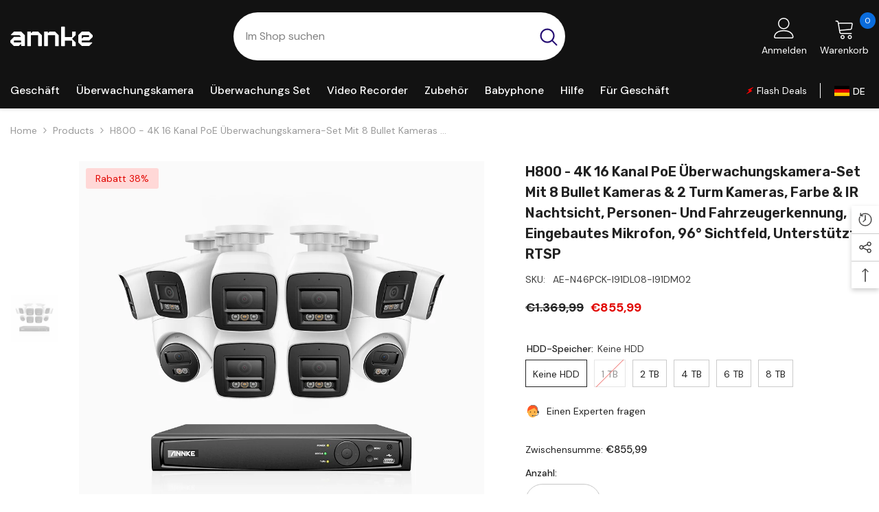

--- FILE ---
content_type: text/html; charset=utf-8
request_url: https://de.annke.com/products/h800-16-kanal-poe-uberwachungssystem-mit-8-bullet-kameras-2-turm-kameras
body_size: 70619
content:
<!doctype html><html class="no-js" lang="de">
    <head>
<meta name="google-site-verification" content="ak7NxmGbbViekZQeoiGnj4t1EMIrBDNWbmQvSyf6fIQ" />
  <script>
function getCookie(cookieName) {
let cookie = {};
document.cookie.split(";").forEach(function (el) {
let [key, value] = el.split("=");
if (key.indexOf(cookieName) > -1) {
cookie[key.trim()] = value;
}
});
return Object.values(cookie);
}
window.dataLayer = window.dataLayer || [];
function gtag() { dataLayer.push(arguments); }
var json_consent_status;
var cookievalue = getCookie("consentstatus");
//默认意见
gtag("consent", "default", {
region: ['AT', 'BE', 'BG', 'CY', 'CZ', 'DE', 'DK', 'EE', 'ES', 'FI', 'FR', 'GR', 'HR', 'HU', 'IE', 'IS', 'IT', 'LI', 'LT', 'LU', 'LV', 'MT', 'NL', 'NO', 'PL', 'PT', 'RO', 'SE', 'SI', 'SK'],
'ad_storage': 'denied',
'ad_user_data': 'denied',
'ad_personalization': 'denied',
'analytics_storage': 'denied',
'wait_for_update': 500
});
//过往意见
if (cookievalue == 'granted') {
gtag("consent", "update", {
'ad_storage': 'granted',
'ad_user_data': 'granted',
'ad_personalization': 'granted',
'analytics_storage': 'granted'
});
} else if (cookievalue == 'adsgrant') {
gtag("consent", "update", {
'ad_storage': 'granted',
'ad_user_data': 'granted',
'ad_personalization': 'granted',
'analytics_storage': 'denied'
});
} else if (cookievalue == 'ga4grant') {
gtag("consent", "update", {
'ad_storage': 'denied',
'ad_user_data': 'denied',
'ad_personalization': 'denied',
'analytics_storage': 'granted'
});
}

function setCookies(json_consent_status) {
var currentDate = new Date();
var expirationDate = new Date(currentDate);
expirationDate.setFullYear(currentDate.getFullYear() + 1);
var expires = expirationDate.toUTCString();
document.cookie = "consentstatus=" + json_consent_status + ";expires=" + expires + ";path=/";
}
//客户点击拒绝
document.addEventListener('click', function (e) {
const dom = e.target.closest('.shopify-pc__banner__btn-decline,#shopify-pc__prefs__header-decline');
if (dom === null) return;
gtag('consent', 'update', {
'ad_storage': 'denied',
'ad_user_data': 'denied',
'ad_personalization': 'denied',
'analytics_storage': 'denied'
});
json_consent_status = 'denied';
setCookies(json_consent_status);
});
//客户点击授权
document.addEventListener('click', function (e) {
const dom = e.target.closest('.shopify-pc__banner__btn-accept,#shopify-pc__prefs__header-accept');
if (dom === null) return;
gtag('consent', 'update', {
'ad_storage': 'granted',
'ad_user_data': 'granted',
'ad_personalization': 'granted',
'analytics_storage': 'granted'
});
json_consent_status = 'granted';
setCookies(json_consent_status);
});
//客户点击保存偏好设置
document.addEventListener('click', function (e) {
const dom = e.target.closest('#shopify-pc__prefs__header-save');
if (dom === null) return;
gtag('consent', 'update', {
'ad_storage': document.querySelector('#shopify-pc__prefs__marketing-input').checked == true ? 'granted' : 'denied',
'ad_user_data': document.querySelector('#shopify-pc__prefs__marketing-input').checked == true ? 'granted' : 'denied',
'ad_personalization': document.querySelector('#shopify-pc__prefs__marketing-input').checked == true ? 'granted' : 'denied',
'analytics_storage': document.querySelector('#shopify-pc__prefs__analytics-input').checked == true ? 'granted' : 'denied'
});
if (document.querySelector('#shopify-pc__prefs__marketing-input').checked == true && document.querySelector('#shopify-pc__prefs__analytics-input').checked == true) {
json_consent_status = 'granted';
} else if (document.querySelector('#shopify-pc__prefs__marketing-input').checked == true) {
json_consent_status = 'adsgrant';
} else if (document.querySelector('#shopify-pc__prefs__analytics-input').checked == true) {
json_consent_status = 'ga4grant';
} else {
json_consent_status = 'denied';
}
setCookies(json_consent_status);
});
</script>
    <!-- Google Tag Manager -->
<script>(function(w,d,s,l,i){w[l]=w[l]||[];w[l].push({'gtm.start':
new Date().getTime(),event:'gtm.js'});var f=d.getElementsByTagName(s)[0],
j=d.createElement(s),dl=l!='dataLayer'?'&l='+l:'';j.async=true;j.src=
'https://www.googletagmanager.com/gtm.js?id='+i+dl;f.parentNode.insertBefore(j,f);
})(window,document,'script','dataLayer','GTM-WSM5FVR');</script>
<!-- End Google Tag Manager -->
  <link rel="stylesheet" href="https://obscure-escarpment-2240.herokuapp.com/stylesheets/bcpo-front.css">
  <script>var bcpo_product={"id":7563539284196,"title":"H800 - 4K 16 Kanal PoE Überwachungskamera-Set mit 8 Bullet Kameras \u0026 2 Turm Kameras, Farbe \u0026 IR Nachtsicht, Personen- und Fahrzeugerkennung, Eingebautes Mikrofon, 96° Sichtfeld, Unterstützt RTSP","handle":"h800-16-kanal-poe-uberwachungssystem-mit-8-bullet-kameras-2-turm-kameras","description":"\u003cdiv class=\"product2024 h800\"\u003e \u003cdiv class=\"product2024-ban-01\"\u003e \u003cdiv class=\"ban-text\"\u003e \u003ch3\u003eANNKE H800\u003c\/h3\u003e \u003ch2\u003eDie beste Kamera ist jetzt noch besser\u003c\/h2\u003e \u003c\/div\u003e \u003cimg class=\"pcpic\" src=\"https:\/\/cdn.shopify.com\/s\/files\/1\/0110\/6385\/3156\/files\/c800-24-ban.jpg\"\u003e\u003cimg class=\"mbpic\" src=\"https:\/\/cdn.shopify.com\/s\/files\/1\/0110\/6385\/3156\/files\/c800-24-ban-n.jpg\"\u003e \u003c\/div\u003e \u003cdiv class=\"product2024-img-01\"\u003e \u003ch2\u003eErfassen Sie klare Nachtdetails mit Smart Dual Light\u003c\/h2\u003e \u003cp class=\"p-margin-b8\"\u003eIm Standard-Smart-Dual-Light-Modus kann die Kamera bei Nacht mithilfe von Infrarotlicht das Ziel klar erkennen. Wenn sich ein bewegliches Ziel nähert, schaltet sich das weiße Licht ein und das Infrarotlicht aus, um ein klares Farbbild zu erhalten. Zusätzlich können Sie auch den Voll-Infrarot- oder den Voll-Weißlichtmodus wählen. \u003c\/p\u003e \u003cimg src=\"https:\/\/cdn.shopify.com\/s\/files\/1\/0110\/6385\/3156\/files\/c800-24-night-vision.jpg\" class=\"pcpic\"\u003e \u003cimg src=\"https:\/\/cdn.shopify.com\/s\/files\/1\/0110\/6385\/3156\/files\/c800-24-night-vision-m.jpg\" class=\"mbpic\"\u003e \u003c\/div\u003e \u003cdiv class=\"product2024-img-01\"\u003e \u003ch2\u003eUnübertroffene 4K-Qualität in allen Umgebungen\u003c\/h2\u003e \u003cp class=\"p-margin-b25\"\u003eDas 4 MM Objektiv mit dem High-End Sony IMX274 Bildsensor wurde von den weltbesten Ingenieuren hunderte Male optimiert und deckt ein bis zu 96° diagonales Sichtfeld in 4K Ultra HD ab.\u003c\/p\u003e \u003cp class=\"p-margin-b25\"\u003e120 dB WDR, 3D DNR, BLC \u0026amp; HLC Bildverbesserungsalgorithmen ermöglichen der Kamera, atemberaubende 4K Aufnahmen bei jedem Helligkeitsniveau zu erzeugen.\u003c\/p\u003e \u003cimg src=\"https:\/\/cdn.shopify.com\/s\/files\/1\/0110\/6385\/3156\/files\/c800-24-4k.jpg\" class=\"pcpic\"\u003e\u003cimg src=\"https:\/\/cdn.shopify.com\/s\/files\/1\/0110\/6385\/3156\/files\/c800-24-4k-m.jpg\" class=\"mbpic\"\u003e \u003c\/div\u003e \u003cdiv class=\"product2024-img-01\"\u003e \u003ch2\u003eNeu verbesserte Personen- und Fahrzeugerkennung – Perfektion in Bewegung\u003c\/h2\u003e \u003cp class=\"p-margin-b25\"\u003eDies ist ein großer Fortschritt in der intelligenten Bewegungserkennung. Die erweiterte Personen- und Fahrzeugerkennung erkennt nur Personen oder Fahrzeuge. Dies reduziert unerwünschte Bewegungsalarme, die von Tieren oder zufälligen unbelebten Objekten wie wedelnden Ästen, fallenden Blättern, Regentropfen usw. ausgelöst werden.\u003c\/p\u003e \u003cimg src=\"https:\/\/cdn.shopify.com\/s\/files\/1\/0110\/6385\/3156\/files\/c800-24-detection.jpg\" class=\"pcpic\"\u003e\u003cimg src=\"https:\/\/cdn.shopify.com\/s\/files\/1\/0110\/6385\/3156\/files\/c800-24-detection-m.jpg\" class=\"mbpic\"\u003e \u003c\/div\u003e \u003cdiv class=\"product2024-img-01\"\u003e \u003ch2\u003eHören Sie mit Klarheit, zeichnen Sie mit Vertrauen auf \u003c\/h2\u003e \u003cp class=\"p-margin-b25\"\u003eAusgestattet mit einem integrierten geräuschunterdrückenden Mikrofon filtert das System effektiv Hintergrundgeräusche heraus und erfasst gleichzeitig klaren Ton aus bis zu 6 Metern Entfernung. Die Mithör-Audiofunktion verbessert die Sicherheit, indem sie detaillierte Geräusche zusammen mit Videoaufnahmen liefert. Für den Datenschutz oder zur Einhaltung gesetzlicher Vorschriften ermöglicht die Stummschaltfunktion das Deaktivieren der Audioaufnahme nach Bedarf. \u003c\/p\u003e \u003cimg src=\"https:\/\/cdn.shopify.com\/s\/files\/1\/0110\/6385\/3156\/files\/c800-24-Noise-Cancelling.jpg\" class=\"pcpic\"\u003e\u003cimg src=\"https:\/\/cdn.shopify.com\/s\/files\/1\/0110\/6385\/3156\/files\/c800-24-Noise-Cancelling-m.jpg\" class=\"mbpic\"\u003e \u003c\/div\u003e \u003cdiv class=\"product2024-img-01\"\u003e \u003ch2\u003eFortschrittliches H.265+ HEVC Videoformat\u003c\/h2\u003e \u003cp class=\"p-margin-b25\"\u003eDie ANNKE H.265+ Codierung erlaubt es der Kamera, längere Videos bei weniger Bandbreite zu erzeugen. Hierdurch kann Geld gespart werden, da keine zusätzlichen HDDs benötigt werden.\u003c\/p\u003e \u003cimg src=\"https:\/\/cdn.shopify.com\/s\/files\/1\/0110\/6385\/3156\/files\/c800-24-H.265.jpg\" class=\"pcpic\"\u003e\u003cimg src=\"https:\/\/cdn.shopify.com\/s\/files\/1\/0110\/6385\/3156\/files\/c800-24-H.265-m.jpg\" class=\"mbpic\"\u003e \u003c\/div\u003e \u003cdiv class=\"product2024-ip67-01 marginb40\"\u003e \u003ch2\u003eWetterfest für alle Jahreszeiten\u003c\/h2\u003e \u003cp class=\"p-margin-b25\"\u003eDie IP Kamera ist IP67 wetterfest und funktioniert sogar nach 30 Minuten in 1m Wasser. Die Kamera wurde bei extrem heißem und kaltem Wetter getestet (-22 °F – 140 °F\/-30 °C – 60 °C) und nimmt weiterhin außergewöhnliche 4K Ultra HD Aufnahmen ohne Unklarheiten und Bildverzerrungen auf.\u003c\/p\u003e \u003cdiv class=\"f-text\"\u003e \u003cli\u003e \u003cimg src=\"https:\/\/cdn.shopify.com\/s\/files\/1\/0110\/6385\/3156\/files\/hot-resistant-21.svg\"\u003e \u003ch4\u003e140 °F | 60 °C\u003c\/h4\u003e \u003cp\u003eHitzebeständig\u003c\/p\u003e \u003c\/li\u003e \u003cli\u003e \u003cimg src=\"https:\/\/cdn.shopify.com\/s\/files\/1\/0110\/6385\/3156\/files\/metal-housing-21.svg\"\u003e \u003ch4\u003eMetall \u0026amp; Kunststoff\u003c\/h4\u003e \u003cp\u003eRobustes Gehäuse\u003c\/p\u003e \u003c\/li\u003e \u003cli\u003e \u003cimg src=\"https:\/\/cdn.shopify.com\/s\/files\/1\/0110\/6385\/3156\/files\/cold-resistant-21.svg\"\u003e \u003ch4\u003e-22 °F | -30 °C\u003c\/h4\u003e \u003cp\u003eKältebeständig\u003c\/p\u003e \u003c\/li\u003e \u003cli\u003e \u003cimg src=\"https:\/\/cdn.shopify.com\/s\/files\/1\/0110\/6385\/3156\/files\/ip67-21.svg\"\u003e \u003ch4\u003eIP67\u003c\/h4\u003e \u003cp\u003eWetterfest und wasserdicht\u003c\/p\u003e \u003c\/li\u003e \u003c\/div\u003e \u003c\/div\u003e \u003cdiv class=\"product2024-features-01\"\u003e \u003ch2\u003eKostengünstig und reichhaltige Features\u003c\/h2\u003e \u003cli\u003e \u003cimg src=\"https:\/\/cdn.shopify.com\/s\/files\/1\/0110\/6385\/3156\/files\/2021-poe.svg\"\u003e \u003ch4\u003ePoE oder DC Stromzufuhr\u003c\/h4\u003e \u003cp\u003eDie Kamera kann über PoE mit einem NVR\/PoE Injektor oder mit einem Adapter für die Stromversorgung verbunden werden.\u003c\/p\u003e \u003c\/li\u003e \u003cli\u003e \u003cimg src=\"https:\/\/cdn.shopify.com\/s\/files\/1\/0110\/6385\/3156\/files\/sd-card-1.svg\"\u003e \u003ch4\u003eLokaler Speicher\u003c\/h4\u003e \u003cp\u003eUnterstützt bis zu 512 GB TF-Karte (nicht im Lieferumfang enthalten) für die lokale Videospeicherung ohne monatliche Cloud-Gebühren.\n\u003c\/p\u003e \u003c\/li\u003e \u003cli\u003e \u003cimg src=\"https:\/\/cdn.shopify.com\/s\/files\/1\/0110\/6385\/3156\/files\/customized-areas-21.svg\"\u003e \u003ch4\u003eEinstellbare Bewegungszonen\u003c\/h4\u003e \u003cp\u003eErstellen Sie spezielle Bewegungszonen für Garagen, Haustür, etc., um Bewegungsnachrichten zu erhalten, die zählen.\u003c\/p\u003e \u003c\/li\u003e \u003cli\u003e \u003cimg src=\"https:\/\/cdn.shopify.com\/s\/files\/1\/0110\/6385\/3156\/files\/motion-detection-21.svg\"\u003e \u003ch4\u003eBewegungsnachrichten \u0026amp; Fernzugriff\u003c\/h4\u003e \u003cp\u003eErhalten Sie sofortige Push-Nachrichten auf die App \u0026amp; E-Mail-Benachrichtigungen, sobald Bewegungen registriert werden. Sie können einfach über Ihre mobilen Geräte auf die Kamera zugreifen.\u003c\/p\u003e \u003c\/li\u003e \u003c\/div\u003e \u003c\/div\u003e","published_at":"2022-02-18T09:58:34+02:00","created_at":"2022-02-18T09:57:12+02:00","vendor":"ANNKE","type":"","tags":["10","100 ft - EXIR Night Vision","4K","4K 8MP","Bullet \u0026 Turm","Eingebautes Mikrophon","EXIR Nachtsicht","Farbnachtsicht","NVR 16-Kanal","Zwei Lichtern Nachtsicht"],"price":85599,"price_min":85599,"price_max":107699,"available":true,"price_varies":true,"compare_at_price":136999,"compare_at_price_min":136999,"compare_at_price_max":167999,"compare_at_price_varies":true,"variants":[{"id":42521116901604,"title":"Keine HDD","option1":"Keine HDD","option2":null,"option3":null,"sku":"AE-N46PCK-I91DL08-I91DM02","requires_shipping":true,"taxable":false,"featured_image":null,"available":true,"name":"H800 - 4K 16 Kanal PoE Überwachungskamera-Set mit 8 Bullet Kameras \u0026 2 Turm Kameras, Farbe \u0026 IR Nachtsicht, Personen- und Fahrzeugerkennung, Eingebautes Mikrofon, 96° Sichtfeld, Unterstützt RTSP - Keine HDD","public_title":"Keine HDD","options":["Keine HDD"],"price":85599,"weight":13500,"compare_at_price":136999,"inventory_management":"shopify","barcode":null,"requires_selling_plan":false,"selling_plan_allocations":[],"quantity_rule":{"min":1,"max":null,"increment":1}},{"id":42521116934372,"title":"1 TB","option1":"1 TB","option2":null,"option3":null,"sku":"AE-N46PCK-I91DL08-I91DM02-1TB","requires_shipping":true,"taxable":false,"featured_image":null,"available":false,"name":"H800 - 4K 16 Kanal PoE Überwachungskamera-Set mit 8 Bullet Kameras \u0026 2 Turm Kameras, Farbe \u0026 IR Nachtsicht, Personen- und Fahrzeugerkennung, Eingebautes Mikrofon, 96° Sichtfeld, Unterstützt RTSP - 1 TB","public_title":"1 TB","options":["1 TB"],"price":90899,"weight":13500,"compare_at_price":144399,"inventory_management":"shopify","barcode":null,"requires_selling_plan":false,"selling_plan_allocations":[],"quantity_rule":{"min":1,"max":null,"increment":1}},{"id":42521116999908,"title":"2 TB","option1":"2 TB","option2":null,"option3":null,"sku":"AE-N46PCK-I91DL08-I91DM02-2TB","requires_shipping":true,"taxable":false,"featured_image":null,"available":true,"name":"H800 - 4K 16 Kanal PoE Überwachungskamera-Set mit 8 Bullet Kameras \u0026 2 Turm Kameras, Farbe \u0026 IR Nachtsicht, Personen- und Fahrzeugerkennung, Eingebautes Mikrofon, 96° Sichtfeld, Unterstützt RTSP - 2 TB","public_title":"2 TB","options":["2 TB"],"price":92699,"weight":13500,"compare_at_price":146899,"inventory_management":"shopify","barcode":null,"requires_selling_plan":false,"selling_plan_allocations":[],"quantity_rule":{"min":1,"max":null,"increment":1}},{"id":42521117130980,"title":"4 TB","option1":"4 TB","option2":null,"option3":null,"sku":"AE-N46PCK-I91DL08-I91DM02-4TB","requires_shipping":true,"taxable":false,"featured_image":null,"available":true,"name":"H800 - 4K 16 Kanal PoE Überwachungskamera-Set mit 8 Bullet Kameras \u0026 2 Turm Kameras, Farbe \u0026 IR Nachtsicht, Personen- und Fahrzeugerkennung, Eingebautes Mikrofon, 96° Sichtfeld, Unterstützt RTSP - 4 TB","public_title":"4 TB","options":["4 TB"],"price":97799,"weight":13500,"compare_at_price":153999,"inventory_management":"shopify","barcode":null,"requires_selling_plan":false,"selling_plan_allocations":[],"quantity_rule":{"min":1,"max":null,"increment":1}},{"id":42521117196516,"title":"6 TB","option1":"6 TB","option2":null,"option3":null,"sku":"AE-N46PCK-I91DL08-I91DM02-6TB","requires_shipping":true,"taxable":false,"featured_image":null,"available":true,"name":"H800 - 4K 16 Kanal PoE Überwachungskamera-Set mit 8 Bullet Kameras \u0026 2 Turm Kameras, Farbe \u0026 IR Nachtsicht, Personen- und Fahrzeugerkennung, Eingebautes Mikrofon, 96° Sichtfeld, Unterstützt RTSP - 6 TB","public_title":"6 TB","options":["6 TB"],"price":101299,"weight":13500,"compare_at_price":158999,"inventory_management":"shopify","barcode":null,"requires_selling_plan":false,"selling_plan_allocations":[],"quantity_rule":{"min":1,"max":null,"increment":1}},{"id":42521117262052,"title":"8 TB","option1":"8 TB","option2":null,"option3":null,"sku":"AE-N46PCK-I91DL08-I91DM02-8TB","requires_shipping":true,"taxable":false,"featured_image":null,"available":true,"name":"H800 - 4K 16 Kanal PoE Überwachungskamera-Set mit 8 Bullet Kameras \u0026 2 Turm Kameras, Farbe \u0026 IR Nachtsicht, Personen- und Fahrzeugerkennung, Eingebautes Mikrofon, 96° Sichtfeld, Unterstützt RTSP - 8 TB","public_title":"8 TB","options":["8 TB"],"price":107699,"weight":13500,"compare_at_price":167999,"inventory_management":"shopify","barcode":null,"requires_selling_plan":false,"selling_plan_allocations":[],"quantity_rule":{"min":1,"max":null,"increment":1}}],"images":["\/\/de.annke.com\/cdn\/shop\/files\/N46PCK_I91DL_8_I91DM_2_1c93b884-4f6d-48e1-b686-1963c1c89767.jpg?v=1711533063"],"featured_image":"\/\/de.annke.com\/cdn\/shop\/files\/N46PCK_I91DL_8_I91DM_2_1c93b884-4f6d-48e1-b686-1963c1c89767.jpg?v=1711533063","options":["HDD-Speicher"],"media":[{"alt":null,"id":59253314978020,"position":1,"preview_image":{"aspect_ratio":1.0,"height":1000,"width":1000,"src":"\/\/de.annke.com\/cdn\/shop\/files\/N46PCK_I91DL_8_I91DM_2_1c93b884-4f6d-48e1-b686-1963c1c89767.jpg?v=1711533063"},"aspect_ratio":1.0,"height":1000,"media_type":"image","src":"\/\/de.annke.com\/cdn\/shop\/files\/N46PCK_I91DL_8_I91DM_2_1c93b884-4f6d-48e1-b686-1963c1c89767.jpg?v=1711533063","width":1000}],"requires_selling_plan":false,"selling_plan_groups":[],"content":"\u003cdiv class=\"product2024 h800\"\u003e \u003cdiv class=\"product2024-ban-01\"\u003e \u003cdiv class=\"ban-text\"\u003e \u003ch3\u003eANNKE H800\u003c\/h3\u003e \u003ch2\u003eDie beste Kamera ist jetzt noch besser\u003c\/h2\u003e \u003c\/div\u003e \u003cimg class=\"pcpic\" src=\"https:\/\/cdn.shopify.com\/s\/files\/1\/0110\/6385\/3156\/files\/c800-24-ban.jpg\"\u003e\u003cimg class=\"mbpic\" src=\"https:\/\/cdn.shopify.com\/s\/files\/1\/0110\/6385\/3156\/files\/c800-24-ban-n.jpg\"\u003e \u003c\/div\u003e \u003cdiv class=\"product2024-img-01\"\u003e \u003ch2\u003eErfassen Sie klare Nachtdetails mit Smart Dual Light\u003c\/h2\u003e \u003cp class=\"p-margin-b8\"\u003eIm Standard-Smart-Dual-Light-Modus kann die Kamera bei Nacht mithilfe von Infrarotlicht das Ziel klar erkennen. Wenn sich ein bewegliches Ziel nähert, schaltet sich das weiße Licht ein und das Infrarotlicht aus, um ein klares Farbbild zu erhalten. Zusätzlich können Sie auch den Voll-Infrarot- oder den Voll-Weißlichtmodus wählen. \u003c\/p\u003e \u003cimg src=\"https:\/\/cdn.shopify.com\/s\/files\/1\/0110\/6385\/3156\/files\/c800-24-night-vision.jpg\" class=\"pcpic\"\u003e \u003cimg src=\"https:\/\/cdn.shopify.com\/s\/files\/1\/0110\/6385\/3156\/files\/c800-24-night-vision-m.jpg\" class=\"mbpic\"\u003e \u003c\/div\u003e \u003cdiv class=\"product2024-img-01\"\u003e \u003ch2\u003eUnübertroffene 4K-Qualität in allen Umgebungen\u003c\/h2\u003e \u003cp class=\"p-margin-b25\"\u003eDas 4 MM Objektiv mit dem High-End Sony IMX274 Bildsensor wurde von den weltbesten Ingenieuren hunderte Male optimiert und deckt ein bis zu 96° diagonales Sichtfeld in 4K Ultra HD ab.\u003c\/p\u003e \u003cp class=\"p-margin-b25\"\u003e120 dB WDR, 3D DNR, BLC \u0026amp; HLC Bildverbesserungsalgorithmen ermöglichen der Kamera, atemberaubende 4K Aufnahmen bei jedem Helligkeitsniveau zu erzeugen.\u003c\/p\u003e \u003cimg src=\"https:\/\/cdn.shopify.com\/s\/files\/1\/0110\/6385\/3156\/files\/c800-24-4k.jpg\" class=\"pcpic\"\u003e\u003cimg src=\"https:\/\/cdn.shopify.com\/s\/files\/1\/0110\/6385\/3156\/files\/c800-24-4k-m.jpg\" class=\"mbpic\"\u003e \u003c\/div\u003e \u003cdiv class=\"product2024-img-01\"\u003e \u003ch2\u003eNeu verbesserte Personen- und Fahrzeugerkennung – Perfektion in Bewegung\u003c\/h2\u003e \u003cp class=\"p-margin-b25\"\u003eDies ist ein großer Fortschritt in der intelligenten Bewegungserkennung. Die erweiterte Personen- und Fahrzeugerkennung erkennt nur Personen oder Fahrzeuge. Dies reduziert unerwünschte Bewegungsalarme, die von Tieren oder zufälligen unbelebten Objekten wie wedelnden Ästen, fallenden Blättern, Regentropfen usw. ausgelöst werden.\u003c\/p\u003e \u003cimg src=\"https:\/\/cdn.shopify.com\/s\/files\/1\/0110\/6385\/3156\/files\/c800-24-detection.jpg\" class=\"pcpic\"\u003e\u003cimg src=\"https:\/\/cdn.shopify.com\/s\/files\/1\/0110\/6385\/3156\/files\/c800-24-detection-m.jpg\" class=\"mbpic\"\u003e \u003c\/div\u003e \u003cdiv class=\"product2024-img-01\"\u003e \u003ch2\u003eHören Sie mit Klarheit, zeichnen Sie mit Vertrauen auf \u003c\/h2\u003e \u003cp class=\"p-margin-b25\"\u003eAusgestattet mit einem integrierten geräuschunterdrückenden Mikrofon filtert das System effektiv Hintergrundgeräusche heraus und erfasst gleichzeitig klaren Ton aus bis zu 6 Metern Entfernung. Die Mithör-Audiofunktion verbessert die Sicherheit, indem sie detaillierte Geräusche zusammen mit Videoaufnahmen liefert. Für den Datenschutz oder zur Einhaltung gesetzlicher Vorschriften ermöglicht die Stummschaltfunktion das Deaktivieren der Audioaufnahme nach Bedarf. \u003c\/p\u003e \u003cimg src=\"https:\/\/cdn.shopify.com\/s\/files\/1\/0110\/6385\/3156\/files\/c800-24-Noise-Cancelling.jpg\" class=\"pcpic\"\u003e\u003cimg src=\"https:\/\/cdn.shopify.com\/s\/files\/1\/0110\/6385\/3156\/files\/c800-24-Noise-Cancelling-m.jpg\" class=\"mbpic\"\u003e \u003c\/div\u003e \u003cdiv class=\"product2024-img-01\"\u003e \u003ch2\u003eFortschrittliches H.265+ HEVC Videoformat\u003c\/h2\u003e \u003cp class=\"p-margin-b25\"\u003eDie ANNKE H.265+ Codierung erlaubt es der Kamera, längere Videos bei weniger Bandbreite zu erzeugen. Hierdurch kann Geld gespart werden, da keine zusätzlichen HDDs benötigt werden.\u003c\/p\u003e \u003cimg src=\"https:\/\/cdn.shopify.com\/s\/files\/1\/0110\/6385\/3156\/files\/c800-24-H.265.jpg\" class=\"pcpic\"\u003e\u003cimg src=\"https:\/\/cdn.shopify.com\/s\/files\/1\/0110\/6385\/3156\/files\/c800-24-H.265-m.jpg\" class=\"mbpic\"\u003e \u003c\/div\u003e \u003cdiv class=\"product2024-ip67-01 marginb40\"\u003e \u003ch2\u003eWetterfest für alle Jahreszeiten\u003c\/h2\u003e \u003cp class=\"p-margin-b25\"\u003eDie IP Kamera ist IP67 wetterfest und funktioniert sogar nach 30 Minuten in 1m Wasser. Die Kamera wurde bei extrem heißem und kaltem Wetter getestet (-22 °F – 140 °F\/-30 °C – 60 °C) und nimmt weiterhin außergewöhnliche 4K Ultra HD Aufnahmen ohne Unklarheiten und Bildverzerrungen auf.\u003c\/p\u003e \u003cdiv class=\"f-text\"\u003e \u003cli\u003e \u003cimg src=\"https:\/\/cdn.shopify.com\/s\/files\/1\/0110\/6385\/3156\/files\/hot-resistant-21.svg\"\u003e \u003ch4\u003e140 °F | 60 °C\u003c\/h4\u003e \u003cp\u003eHitzebeständig\u003c\/p\u003e \u003c\/li\u003e \u003cli\u003e \u003cimg src=\"https:\/\/cdn.shopify.com\/s\/files\/1\/0110\/6385\/3156\/files\/metal-housing-21.svg\"\u003e \u003ch4\u003eMetall \u0026amp; Kunststoff\u003c\/h4\u003e \u003cp\u003eRobustes Gehäuse\u003c\/p\u003e \u003c\/li\u003e \u003cli\u003e \u003cimg src=\"https:\/\/cdn.shopify.com\/s\/files\/1\/0110\/6385\/3156\/files\/cold-resistant-21.svg\"\u003e \u003ch4\u003e-22 °F | -30 °C\u003c\/h4\u003e \u003cp\u003eKältebeständig\u003c\/p\u003e \u003c\/li\u003e \u003cli\u003e \u003cimg src=\"https:\/\/cdn.shopify.com\/s\/files\/1\/0110\/6385\/3156\/files\/ip67-21.svg\"\u003e \u003ch4\u003eIP67\u003c\/h4\u003e \u003cp\u003eWetterfest und wasserdicht\u003c\/p\u003e \u003c\/li\u003e \u003c\/div\u003e \u003c\/div\u003e \u003cdiv class=\"product2024-features-01\"\u003e \u003ch2\u003eKostengünstig und reichhaltige Features\u003c\/h2\u003e \u003cli\u003e \u003cimg src=\"https:\/\/cdn.shopify.com\/s\/files\/1\/0110\/6385\/3156\/files\/2021-poe.svg\"\u003e \u003ch4\u003ePoE oder DC Stromzufuhr\u003c\/h4\u003e \u003cp\u003eDie Kamera kann über PoE mit einem NVR\/PoE Injektor oder mit einem Adapter für die Stromversorgung verbunden werden.\u003c\/p\u003e \u003c\/li\u003e \u003cli\u003e \u003cimg src=\"https:\/\/cdn.shopify.com\/s\/files\/1\/0110\/6385\/3156\/files\/sd-card-1.svg\"\u003e \u003ch4\u003eLokaler Speicher\u003c\/h4\u003e \u003cp\u003eUnterstützt bis zu 512 GB TF-Karte (nicht im Lieferumfang enthalten) für die lokale Videospeicherung ohne monatliche Cloud-Gebühren.\n\u003c\/p\u003e \u003c\/li\u003e \u003cli\u003e \u003cimg src=\"https:\/\/cdn.shopify.com\/s\/files\/1\/0110\/6385\/3156\/files\/customized-areas-21.svg\"\u003e \u003ch4\u003eEinstellbare Bewegungszonen\u003c\/h4\u003e \u003cp\u003eErstellen Sie spezielle Bewegungszonen für Garagen, Haustür, etc., um Bewegungsnachrichten zu erhalten, die zählen.\u003c\/p\u003e \u003c\/li\u003e \u003cli\u003e \u003cimg src=\"https:\/\/cdn.shopify.com\/s\/files\/1\/0110\/6385\/3156\/files\/motion-detection-21.svg\"\u003e \u003ch4\u003eBewegungsnachrichten \u0026amp; Fernzugriff\u003c\/h4\u003e \u003cp\u003eErhalten Sie sofortige Push-Nachrichten auf die App \u0026amp; E-Mail-Benachrichtigungen, sobald Bewegungen registriert werden. Sie können einfach über Ihre mobilen Geräte auf die Kamera zugreifen.\u003c\/p\u003e \u003c\/li\u003e \u003c\/div\u003e \u003c\/div\u003e"};  var bcpo_cdn = "//de.annke.com/cdn/shop/t/14/assets/bcpo_cdn?v=10624";var inventory_quantity = [];inventory_quantity.push(299);inventory_quantity.push(0);inventory_quantity.push(299);inventory_quantity.push(299);inventory_quantity.push(299);inventory_quantity.push(299);if(bcpo_product) { for (var i = 0; i < bcpo_product.variants.length; i += 1) { bcpo_product.variants[i].inventory_quantity = inventory_quantity[i]; }}window.bcpo = window.bcpo || {}; bcpo.cart = {"note":null,"attributes":{},"original_total_price":0,"total_price":0,"total_discount":0,"total_weight":0.0,"item_count":0,"items":[],"requires_shipping":false,"currency":"EUR","items_subtotal_price":0,"cart_level_discount_applications":[],"checkout_charge_amount":0};</script>

    <!-- Global site tag (gtag.js) - Google Ads: 714442146 -->
<script async src="https://www.googletagmanager.com/gtag/js?id=AW-714442146"></script>
<script>
  window.dataLayer = window.dataLayer || [];
  function gtag(){dataLayer.push(arguments);}
  gtag('js', new Date());

  gtag('config', 'AW-714442146');
</script>

<!-- Google Ads Remarketing Tag By FeedArmy Version 2.16 START -->
<!-- FeedArmy tutorial found at https://feedarmy.com/kb/adding-google-adwords-remarketing-tag-to-shopify/ -->

<!-- CODE SETTINGS START -->

<!-- Please add your Google Ads Audience Source Tag ID -->


<!-- Please add your alpha2 code, you can find it here: https://help.shopify.com/en/api/custom-storefronts/storefront-api/reference/enum/countrycode -->


<!-- set your product id values are default, product_id, parent_id, sku-->


<!-- CODE SETTINGS END -->
<!-- CODE SETTINGS END -->

<!-- ==================================== -->
<!-- DO NOT EDIT ANYTHING BELOW THIS LINE -->

<script async src="https://www.googletagmanager.com/gtag/js?id=AW-714442146"></script><script>
  window.dataLayer = window.dataLayer || [];
  function gtag(){dataLayer.push(arguments);}
  gtag('js', new Date());
  gtag('config', 'AW-714442146');
</script>



<script>
  gtag('event', 'view_item', {
    'send_to': 'AW-714442146',
  	  'value': 855.99,
	
    'items': [{
			'id': 'AE-N46PCK-I91DL08-I91DM02',
      'google_business_vertical': 'retail'
    }]
	
  });
</script>
<!-- Google Ads Remarketing Tag By FeedArmy Version 2.16 END -->
    <!-- Google Ads Remarketing Tag By FeedArmy Version 2.16 START -->
<!-- FeedArmy tutorial found at https://feedarmy.com/kb/adding-google-adwords-remarketing-tag-to-shopify/ -->

<!-- CODE SETTINGS START -->

<!-- Please add your Google Ads Audience Source Tag ID -->


<!-- Please add your alpha2 code, you can find it here: https://help.shopify.com/en/api/custom-storefronts/storefront-api/reference/enum/countrycode -->


<!-- set your product id values are default, product_id, parent_id, sku-->


<!-- CODE SETTINGS END -->
<!-- CODE SETTINGS END -->

<!-- ==================================== -->
<!-- DO NOT EDIT ANYTHING BELOW THIS LINE -->

<script async src="https://www.googletagmanager.com/gtag/js?id=AW-10906547656"></script><script>
 window.dataLayer = window.dataLayer || [];
 function gtag(){dataLayer.push(arguments);}
 gtag('js', new Date());
 gtag('config', 'AW-10906547656');
</script>



<script>
  gtag('event', 'view_item', {
    'send_to': 'AW-10906547656',
          'value': 855.99,
        
    'items': [{
      'id': 'AE-N46PCK-I91DL08-I91DM02',
      'google_business_vertical': 'retail'
    }]
        
  });
</script>
<!-- Google Ads Remarketing Tag By FeedArmy Version 2.16 END -->
<!-- Facebook Pixel Code -->
<script>
  !function(f,b,e,v,n,t,s)
  {if(f.fbq)return;n=f.fbq=function(){n.callMethod?
  n.callMethod.apply(n,arguments):n.queue.push(arguments)};
  if(!f._fbq)f._fbq=n;n.push=n;n.loaded=!0;n.version='2.0';
  n.queue=[];t=b.createElement(e);t.async=!0;
  t.src=v;s=b.getElementsByTagName(e)[0];
  s.parentNode.insertBefore(t,s)}(window, document,'script',
  'https://connect.facebook.net/en_US/fbevents.js');
  fbq('init', '1680941512116691');
  fbq('track', 'PageView');
</script>
<noscript><img height="1" width="1" style="display:none"  src="https://www.facebook.com/tr?id=1680941512116691&ev=PageView&noscript=1"/></noscript>
<script data-ad-client="ca-pub-2476708600804248" async src="https://pagead2.googlesyndication.com/pagead/js/adsbygoogle.js"></script>
<!-- End Facebook Pixel Code -->
        <meta charset="utf-8">
        <meta http-equiv="X-UA-Compatible" content="IE=edge">
        <meta name="viewport" content="width=device-width,initial-scale=1">
        <meta name="theme-color" content="">
        <meta name="amazonbot" content="noarchive">
        <link rel="canonical" href="https://de.annke.com/products/h800-16-kanal-poe-uberwachungssystem-mit-8-bullet-kameras-2-turm-kameras" canonical-shop-url="https://de.annke.com/"><link rel="shortcut icon" href="//de.annke.com/cdn/shop/files/Logo2026_32x32.svg?v=1767150587" type="image/png"><link rel="preconnect" href="https://cdn.shopify.com" crossorigin>
        <title>ANNKE H800 4K 16 Kanal PoE Überwachungskamera-Set mit 8 Bullet &amp; 2 Turm Kameras - ANNKE Store </title><meta name="description" content="Schützen Sie Ihr Zuhause oder Geschäft mit dem ANNKE H800 4K-Überwachungssystem. 1/2.4&quot; Progressive Scan CMOS Bildsensor, 4K-Auflösung, bis zu 96° diagonales Sichtfeld Eingebautes Mikrofon, Personen- und Fahrzeugerkennung, unterstützt RTSP und ONVIF, IP67.">

<meta property="og:site_name" content="ANNKE DE">
<meta property="og:url" content="https://de.annke.com/products/h800-16-kanal-poe-uberwachungssystem-mit-8-bullet-kameras-2-turm-kameras">
<meta property="og:title" content="ANNKE H800 4K 16 Kanal PoE Überwachungskamera-Set mit 8 Bullet &amp; 2 Turm Kameras - ANNKE Store">
<meta property="og:type" content="product">
<meta property="og:description" content="Schützen Sie Ihr Zuhause oder Geschäft mit dem ANNKE H800 4K-Überwachungssystem. 1/2.4&quot; Progressive Scan CMOS Bildsensor, 4K-Auflösung, bis zu 96° diagonales Sichtfeld Eingebautes Mikrofon, Personen- und Fahrzeugerkennung, unterstützt RTSP und ONVIF, IP67."><meta property="og:image" content="http://de.annke.com/cdn/shop/files/N46PCK_I91DL_8_I91DM_2_1c93b884-4f6d-48e1-b686-1963c1c89767.jpg?v=1711533063">
  <meta property="og:image:secure_url" content="https://de.annke.com/cdn/shop/files/N46PCK_I91DL_8_I91DM_2_1c93b884-4f6d-48e1-b686-1963c1c89767.jpg?v=1711533063">
  <meta property="og:image:width" content="1000">
  <meta property="og:image:height" content="1000"><meta property="og:price:amount" content="855,99">
  <meta property="og:price:currency" content="EUR"><meta name="twitter:site" content="@https://x.com/annkesecurity"><meta name="twitter:card" content="summary_large_image">
<meta name="twitter:title" content="ANNKE H800 4K 16 Kanal PoE Überwachungskamera-Set mit 8 Bullet &amp; 2 Turm Kameras - ANNKE Store">
<meta name="twitter:description" content="Schützen Sie Ihr Zuhause oder Geschäft mit dem ANNKE H800 4K-Überwachungssystem. 1/2.4&quot; Progressive Scan CMOS Bildsensor, 4K-Auflösung, bis zu 96° diagonales Sichtfeld Eingebautes Mikrofon, Personen- und Fahrzeugerkennung, unterstützt RTSP und ONVIF, IP67.">

        <script>window.performance && window.performance.mark && window.performance.mark('shopify.content_for_header.start');</script><meta name="google-site-verification" content="n7CJxYzbzJk-LyzSB1xF-N8qdwlDPtANq0m7i1et5F0">
<meta id="shopify-digital-wallet" name="shopify-digital-wallet" content="/56679661762/digital_wallets/dialog">
<meta name="shopify-checkout-api-token" content="1290ec8236f9740c720012f6a3f4195f">
<meta id="in-context-paypal-metadata" data-shop-id="56679661762" data-venmo-supported="true" data-environment="production" data-locale="de_DE" data-paypal-v4="true" data-currency="EUR">
<link rel="alternate" type="application/json+oembed" href="https://de.annke.com/products/h800-16-kanal-poe-uberwachungssystem-mit-8-bullet-kameras-2-turm-kameras.oembed">
<script async="async" src="/checkouts/internal/preloads.js?locale=de-DE"></script>
<script id="shopify-features" type="application/json">{"accessToken":"1290ec8236f9740c720012f6a3f4195f","betas":["rich-media-storefront-analytics"],"domain":"de.annke.com","predictiveSearch":true,"shopId":56679661762,"locale":"de"}</script>
<script>var Shopify = Shopify || {};
Shopify.shop = "annke-de.myshopify.com";
Shopify.locale = "de";
Shopify.currency = {"active":"EUR","rate":"1.0"};
Shopify.country = "DE";
Shopify.theme = {"name":"annke","id":141446971620,"schema_name":"Ella","schema_version":"6.6.0","theme_store_id":null,"role":"main"};
Shopify.theme.handle = "null";
Shopify.theme.style = {"id":null,"handle":null};
Shopify.cdnHost = "de.annke.com/cdn";
Shopify.routes = Shopify.routes || {};
Shopify.routes.root = "/";</script>
<script type="module">!function(o){(o.Shopify=o.Shopify||{}).modules=!0}(window);</script>
<script>!function(o){function n(){var o=[];function n(){o.push(Array.prototype.slice.apply(arguments))}return n.q=o,n}var t=o.Shopify=o.Shopify||{};t.loadFeatures=n(),t.autoloadFeatures=n()}(window);</script>
<script id="shop-js-analytics" type="application/json">{"pageType":"product"}</script>
<script defer="defer" async type="module" src="//de.annke.com/cdn/shopifycloud/shop-js/modules/v2/client.init-shop-cart-sync_XknANqpX.de.esm.js"></script>
<script defer="defer" async type="module" src="//de.annke.com/cdn/shopifycloud/shop-js/modules/v2/chunk.common_DvdeXi9P.esm.js"></script>
<script type="module">
  await import("//de.annke.com/cdn/shopifycloud/shop-js/modules/v2/client.init-shop-cart-sync_XknANqpX.de.esm.js");
await import("//de.annke.com/cdn/shopifycloud/shop-js/modules/v2/chunk.common_DvdeXi9P.esm.js");

  window.Shopify.SignInWithShop?.initShopCartSync?.({"fedCMEnabled":true,"windoidEnabled":true});

</script>
<script>(function() {
  var isLoaded = false;
  function asyncLoad() {
    if (isLoaded) return;
    isLoaded = true;
    var urls = ["https:\/\/loox.io\/widget\/0N1f7T8eUM\/loox.1721801884752.js?shop=annke-de.myshopify.com","https:\/\/chimpstatic.com\/mcjs-connected\/js\/users\/1d5fcb0aa5172384fa0469266\/83dbcfb7f8fbe9ed58fe969a8.js?shop=annke-de.myshopify.com"];
    for (var i = 0; i < urls.length; i++) {
      var s = document.createElement('script');
      s.type = 'text/javascript';
      s.async = true;
      s.src = urls[i];
      var x = document.getElementsByTagName('script')[0];
      x.parentNode.insertBefore(s, x);
    }
  };
  if(window.attachEvent) {
    window.attachEvent('onload', asyncLoad);
  } else {
    window.addEventListener('load', asyncLoad, false);
  }
})();</script>
<script id="__st">var __st={"a":56679661762,"offset":7200,"reqid":"2ba44d0c-a70a-43e1-b946-ca64a96439ea-1768931155","pageurl":"de.annke.com\/products\/h800-16-kanal-poe-uberwachungssystem-mit-8-bullet-kameras-2-turm-kameras","u":"e7e9a8913445","p":"product","rtyp":"product","rid":7563539284196};</script>
<script>window.ShopifyPaypalV4VisibilityTracking = true;</script>
<script id="captcha-bootstrap">!function(){'use strict';const t='contact',e='account',n='new_comment',o=[[t,t],['blogs',n],['comments',n],[t,'customer']],c=[[e,'customer_login'],[e,'guest_login'],[e,'recover_customer_password'],[e,'create_customer']],r=t=>t.map((([t,e])=>`form[action*='/${t}']:not([data-nocaptcha='true']) input[name='form_type'][value='${e}']`)).join(','),a=t=>()=>t?[...document.querySelectorAll(t)].map((t=>t.form)):[];function s(){const t=[...o],e=r(t);return a(e)}const i='password',u='form_key',d=['recaptcha-v3-token','g-recaptcha-response','h-captcha-response',i],f=()=>{try{return window.sessionStorage}catch{return}},m='__shopify_v',_=t=>t.elements[u];function p(t,e,n=!1){try{const o=window.sessionStorage,c=JSON.parse(o.getItem(e)),{data:r}=function(t){const{data:e,action:n}=t;return t[m]||n?{data:e,action:n}:{data:t,action:n}}(c);for(const[e,n]of Object.entries(r))t.elements[e]&&(t.elements[e].value=n);n&&o.removeItem(e)}catch(o){console.error('form repopulation failed',{error:o})}}const l='form_type',E='cptcha';function T(t){t.dataset[E]=!0}const w=window,h=w.document,L='Shopify',v='ce_forms',y='captcha';let A=!1;((t,e)=>{const n=(g='f06e6c50-85a8-45c8-87d0-21a2b65856fe',I='https://cdn.shopify.com/shopifycloud/storefront-forms-hcaptcha/ce_storefront_forms_captcha_hcaptcha.v1.5.2.iife.js',D={infoText:'Durch hCaptcha geschützt',privacyText:'Datenschutz',termsText:'Allgemeine Geschäftsbedingungen'},(t,e,n)=>{const o=w[L][v],c=o.bindForm;if(c)return c(t,g,e,D).then(n);var r;o.q.push([[t,g,e,D],n]),r=I,A||(h.body.append(Object.assign(h.createElement('script'),{id:'captcha-provider',async:!0,src:r})),A=!0)});var g,I,D;w[L]=w[L]||{},w[L][v]=w[L][v]||{},w[L][v].q=[],w[L][y]=w[L][y]||{},w[L][y].protect=function(t,e){n(t,void 0,e),T(t)},Object.freeze(w[L][y]),function(t,e,n,w,h,L){const[v,y,A,g]=function(t,e,n){const i=e?o:[],u=t?c:[],d=[...i,...u],f=r(d),m=r(i),_=r(d.filter((([t,e])=>n.includes(e))));return[a(f),a(m),a(_),s()]}(w,h,L),I=t=>{const e=t.target;return e instanceof HTMLFormElement?e:e&&e.form},D=t=>v().includes(t);t.addEventListener('submit',(t=>{const e=I(t);if(!e)return;const n=D(e)&&!e.dataset.hcaptchaBound&&!e.dataset.recaptchaBound,o=_(e),c=g().includes(e)&&(!o||!o.value);(n||c)&&t.preventDefault(),c&&!n&&(function(t){try{if(!f())return;!function(t){const e=f();if(!e)return;const n=_(t);if(!n)return;const o=n.value;o&&e.removeItem(o)}(t);const e=Array.from(Array(32),(()=>Math.random().toString(36)[2])).join('');!function(t,e){_(t)||t.append(Object.assign(document.createElement('input'),{type:'hidden',name:u})),t.elements[u].value=e}(t,e),function(t,e){const n=f();if(!n)return;const o=[...t.querySelectorAll(`input[type='${i}']`)].map((({name:t})=>t)),c=[...d,...o],r={};for(const[a,s]of new FormData(t).entries())c.includes(a)||(r[a]=s);n.setItem(e,JSON.stringify({[m]:1,action:t.action,data:r}))}(t,e)}catch(e){console.error('failed to persist form',e)}}(e),e.submit())}));const S=(t,e)=>{t&&!t.dataset[E]&&(n(t,e.some((e=>e===t))),T(t))};for(const o of['focusin','change'])t.addEventListener(o,(t=>{const e=I(t);D(e)&&S(e,y())}));const B=e.get('form_key'),M=e.get(l),P=B&&M;t.addEventListener('DOMContentLoaded',(()=>{const t=y();if(P)for(const e of t)e.elements[l].value===M&&p(e,B);[...new Set([...A(),...v().filter((t=>'true'===t.dataset.shopifyCaptcha))])].forEach((e=>S(e,t)))}))}(h,new URLSearchParams(w.location.search),n,t,e,['guest_login'])})(!0,!0)}();</script>
<script integrity="sha256-4kQ18oKyAcykRKYeNunJcIwy7WH5gtpwJnB7kiuLZ1E=" data-source-attribution="shopify.loadfeatures" defer="defer" src="//de.annke.com/cdn/shopifycloud/storefront/assets/storefront/load_feature-a0a9edcb.js" crossorigin="anonymous"></script>
<script data-source-attribution="shopify.dynamic_checkout.dynamic.init">var Shopify=Shopify||{};Shopify.PaymentButton=Shopify.PaymentButton||{isStorefrontPortableWallets:!0,init:function(){window.Shopify.PaymentButton.init=function(){};var t=document.createElement("script");t.src="https://de.annke.com/cdn/shopifycloud/portable-wallets/latest/portable-wallets.de.js",t.type="module",document.head.appendChild(t)}};
</script>
<script data-source-attribution="shopify.dynamic_checkout.buyer_consent">
  function portableWalletsHideBuyerConsent(e){var t=document.getElementById("shopify-buyer-consent"),n=document.getElementById("shopify-subscription-policy-button");t&&n&&(t.classList.add("hidden"),t.setAttribute("aria-hidden","true"),n.removeEventListener("click",e))}function portableWalletsShowBuyerConsent(e){var t=document.getElementById("shopify-buyer-consent"),n=document.getElementById("shopify-subscription-policy-button");t&&n&&(t.classList.remove("hidden"),t.removeAttribute("aria-hidden"),n.addEventListener("click",e))}window.Shopify?.PaymentButton&&(window.Shopify.PaymentButton.hideBuyerConsent=portableWalletsHideBuyerConsent,window.Shopify.PaymentButton.showBuyerConsent=portableWalletsShowBuyerConsent);
</script>
<script>
  function portableWalletsCleanup(e){e&&e.src&&console.error("Failed to load portable wallets script "+e.src);var t=document.querySelectorAll("shopify-accelerated-checkout .shopify-payment-button__skeleton, shopify-accelerated-checkout-cart .wallet-cart-button__skeleton"),e=document.getElementById("shopify-buyer-consent");for(let e=0;e<t.length;e++)t[e].remove();e&&e.remove()}function portableWalletsNotLoadedAsModule(e){e instanceof ErrorEvent&&"string"==typeof e.message&&e.message.includes("import.meta")&&"string"==typeof e.filename&&e.filename.includes("portable-wallets")&&(window.removeEventListener("error",portableWalletsNotLoadedAsModule),window.Shopify.PaymentButton.failedToLoad=e,"loading"===document.readyState?document.addEventListener("DOMContentLoaded",window.Shopify.PaymentButton.init):window.Shopify.PaymentButton.init())}window.addEventListener("error",portableWalletsNotLoadedAsModule);
</script>

<script type="module" src="https://de.annke.com/cdn/shopifycloud/portable-wallets/latest/portable-wallets.de.js" onError="portableWalletsCleanup(this)" crossorigin="anonymous"></script>
<script nomodule>
  document.addEventListener("DOMContentLoaded", portableWalletsCleanup);
</script>

<script id='scb4127' type='text/javascript' async='' src='https://de.annke.com/cdn/shopifycloud/privacy-banner/storefront-banner.js'></script><link id="shopify-accelerated-checkout-styles" rel="stylesheet" media="screen" href="https://de.annke.com/cdn/shopifycloud/portable-wallets/latest/accelerated-checkout-backwards-compat.css" crossorigin="anonymous">
<style id="shopify-accelerated-checkout-cart">
        #shopify-buyer-consent {
  margin-top: 1em;
  display: inline-block;
  width: 100%;
}

#shopify-buyer-consent.hidden {
  display: none;
}

#shopify-subscription-policy-button {
  background: none;
  border: none;
  padding: 0;
  text-decoration: underline;
  font-size: inherit;
  cursor: pointer;
}

#shopify-subscription-policy-button::before {
  box-shadow: none;
}

      </style>
<script id="sections-script" data-sections="header-navigation-vertical-menu,header-mobile" defer="defer" src="//de.annke.com/cdn/shop/t/14/compiled_assets/scripts.js?v=10624"></script>
<script>window.performance && window.performance.mark && window.performance.mark('shopify.content_for_header.end');</script>
        <style>@import url('https://fonts.googleapis.com/css?family=DM+Sans:300,300i,400,400i,500,500i,600,600i,700,700i,800,800i&display=swap');
                @import url('https://fonts.googleapis.com/css?family=Rubik:300,300i,400,400i,500,500i,600,600i,700,700i,800,800i&display=swap');
                    :root {
        --font-family-1: DM Sans;
        --font-family-2: Rubik;

        /* Settings Body */--font-body-family: DM Sans;--font-body-size: 14px;--font-body-weight: 400;--body-line-height: 24px;--body-letter-spacing: 0;

        /* Settings Heading */--font-heading-family: Rubik;--font-heading-size: 30px;--font-heading-weight: 700;--font-heading-style: normal;--heading-line-height: 34px;--heading-letter-spacing: 0;--heading-text-transform: none;--heading-border-height: 1px;

        /* Menu Lv1 */--font-menu-lv1-family: DM Sans;--font-menu-lv1-size: 16px;--font-menu-lv1-weight: 500;--menu-lv1-line-height: 24px;--menu-lv1-letter-spacing: 0;--menu-lv1-text-transform: none;

        /* Menu Lv2 */--font-menu-lv2-family: DM Sans;--font-menu-lv2-size: 12px;--font-menu-lv2-weight: 400;--menu-lv2-line-height: 24px;--menu-lv2-letter-spacing: 0;--menu-lv2-text-transform: none;

        /* Menu Lv3 */--font-menu-lv3-family: DM Sans;--font-menu-lv3-size: 12px;--font-menu-lv3-weight: 400;--menu-lv3-line-height: 22px;--menu-lv3-letter-spacing: 0;--menu-lv3-text-transform: none;

        /* Mega Menu Lv2 */--font-mega-menu-lv2-family: DM Sans;--font-mega-menu-lv2-size: 16px;--font-mega-menu-lv2-weight: 700;--font-mega-menu-lv2-style: normal;--mega-menu-lv2-line-height: 22px;--mega-menu-lv2-letter-spacing: 0;--mega-menu-lv2-text-transform: none;

        /* Mega Menu Lv3 */--font-mega-menu-lv3-family: DM Sans;--font-mega-menu-lv3-size: 12px;--font-mega-menu-lv3-weight: 400;--mega-menu-lv3-line-height: 24px;--mega-menu-lv3-letter-spacing: .02em;--mega-menu-lv3-text-transform: none;

        /* Product Card Title */--product-title-font: DM Sans;--product-title-font-size : 16px;--product-title-font-weight : 400;--product-title-line-height: 24px;--product-title-letter-spacing: 0;--product-title-line-text : 2;--product-title-text-transform : capitalize;--product-title-margin-bottom: 12px;

        /* Product Card Vendor */--product-vendor-font: DM Sans;--product-vendor-font-size : 13px;--product-vendor-font-weight : 500;--product-vendor-font-style : normal;--product-vendor-line-height: 20px;--product-vendor-letter-spacing: 0;--product-vendor-text-transform : uppercase;--product-vendor-margin-bottom: 3px;--product-vendor-margin-top: 0px;

        /* Product Card Price */--product-price-font: Rubik;--product-price-font-size : 16px;--product-price-font-weight : 700;--product-price-line-height: 22px;--product-price-letter-spacing: 0;--product-price-margin-top: 6px;--product-price-margin-bottom: 13px;

        /* Product Card Badge */--badge-font: DM Sans;--badge-font-size : 14px;--badge-font-weight : 400;--badge-text-transform : capitalize;--badge-letter-spacing: 0;--badge-line-height: 20px;--badge-border-radius: 3px;--badge-padding-top: 5px;--badge-padding-bottom: 5px;--badge-padding-left-right: 14px;--badge-postion-top: 0px;--badge-postion-left-right: 0px;

        /* Product Quickview */
        --product-quickview-font-size : 14px; --product-quickview-line-height: 22px; --product-quickview-border-radius: 30px; --product-quickview-padding-top: 3px; --product-quickview-padding-bottom: 3px; --product-quickview-padding-left-right: 13px; --product-quickview-sold-out-product: #e95144;--product-quickview-box-shadow: 0 1px 3px #0003;/* Blog Card Tile */--blog-title-font: DM Sans;--blog-title-font-size : 18px; --blog-title-font-weight : 700; --blog-title-line-height: 36px; --blog-title-letter-spacing: 0; --blog-title-text-transform : capitalize;

        /* Blog Card Info (Date, Author) */--blog-info-font: DM Sans;--blog-info-font-size : 12px; --blog-info-font-weight : 400; --blog-info-line-height: 22px; --blog-info-letter-spacing: 0; --blog-info-text-transform : none;

        /* Button 1 */--btn-1-font-family: DM Sans;--btn-1-font-size: 16px; --btn-1-font-weight: 500; --btn-1-text-transform: capitalize; --btn-1-line-height: 18px; --btn-1-letter-spacing: 0; --btn-1-text-align: center; --btn-1-border-radius: 25px; --btn-1-border-width: 1px; --btn-1-border-style: solid; --btn-1-padding-top: 12px; --btn-1-padding-bottom: 12px; --btn-1-horizontal-length: 0px; --btn-1-vertical-length: 0px; --btn-1-blur-radius: 0px; --btn-1-spread: 0px;
        --btn-1-inset: ;/* Button 2 */--btn-2-font-family: Rubik;--btn-2-font-size: 16px; --btn-2-font-weight: 700; --btn-2-text-transform: uppercase; --btn-2-line-height: 20px; --btn-2-letter-spacing: .05em; --btn-2-text-align: center; --btn-2-border-radius: 25px; --btn-2-border-width: 1px; --btn-2-border-style: solid; --btn-2-padding-top: 20px; --btn-2-padding-bottom: 20px; --btn-2-horizontal-length: 0px; --btn-2-vertical-length: 0px; --btn-2-blur-radius: 0px; --btn-2-spread: 0px;
        --btn-2-inset: ;/* Button 3 */--btn-3-font-family: DM Sans;--btn-3-font-size: 14px; --btn-3-font-weight: 700; --btn-3-text-transform: capitalize; --btn-3-line-height: 20px; --btn-3-letter-spacing: 0; --btn-3-text-align: center; --btn-3-border-radius: 25px; --btn-3-border-width: 1px; --btn-3-border-style: solid; --btn-3-padding-top: 6px; --btn-3-padding-bottom: 8px; --btn-3-horizontal-length: 0px; --btn-3-vertical-length: 0px; --btn-3-blur-radius: 0px; --btn-3-spread: 0px;
        --btn-3-inset: ;/* Footer Heading */--footer-heading-font-family: Rubik;--footer-heading-font-size : 16px; --footer-heading-font-weight : 700; --footer-heading-line-height : 26px; --footer-heading-letter-spacing : ; --footer-heading-text-transform : uppercase;

        /* Footer Link */--footer-link-font-family: DM Sans;--footer-link-font-size : 14px; --footer-link-font-weight : ; --footer-link-line-height : 35px; --footer-link-letter-spacing : 0; --footer-link-text-transform : capitalize;

        /* Page Title */--font-page-title-family: DM Sans;--font-page-title-size: 36px; --font-page-title-weight: 700; --font-page-title-style: normal; --page-title-line-height: 20px; --page-title-letter-spacing: .02em; --page-title-text-transform: capitalize;

        /* Font Product Tab Title */
        --font-tab-type-1: DM Sans; --font-tab-type-2: Rubik;

        /* Text Size */
        --text-size-font-size : 10px; --text-size-font-weight : 400; --text-size-line-height : 22px; --text-size-letter-spacing : 0; --text-size-text-transform : uppercase; --text-size-color : #787878;

        /* Font Weight */
        --font-weight-normal: 400; --font-weight-medium: 500; --font-weight-semibold: 600; --font-weight-bold: 700; --font-weight-bolder: 800; --font-weight-black: 900;

        /* Radio Button */
        --form-label-checkbox-before-bg: #fff; --form-label-checkbox-before-border: #cecece; --form-label-checkbox-before-bg-checked: #000;

        /* Conatiner */
        --body-custom-width-container: 1400px;

        /* Layout Boxed */
        --color-background-layout-boxed: #fafafa;/* Arrow */
        --position-horizontal-slick-arrow: -5%;

        /* General Color*/
        --color-text: #232323; --color-text2: #969696; --color-global: #232323; --color-white: #FFFFFF; --color-grey: #868686; --color-black: #202020; --color-base-text-rgb: 35, 35, 35; --color-base-text2-rgb: 150, 150, 150; --color-background: #ffffff; --color-background-rgb: 255, 255, 255; --color-background-overylay: rgba(255, 255, 255, 0.9); --color-base-accent-text: ; --color-base-accent-1: ; --color-base-accent-2: ; --color-link: #232323; --color-link-hover: #232323; --color-error: #D93333; --color-error-bg: #FCEEEE; --color-success: #5A5A5A; --color-success-bg: #DFF0D8; --color-info: #202020; --color-info-bg: #FFF2DD; --color-link-underline: rgba(35, 35, 35, 0.5); --color-breadcrumb: #999999; --colors-breadcrumb-hover: #232323;--colors-breadcrumb-active: #999999; --border-global: #e6e6e6; --bg-global: #fafafa; --bg-planceholder: #fafafa; --color-warning: #fff; --bg-warning: #e0b252; --color-background-10 : #e9e9e9; --color-background-20 : #d3d3d3; --color-background-30 : #bdbdbd; --color-background-50 : #919191; --color-background-global : #919191;

        /* Arrow Color */
        --arrow-color: #212121; --arrow-background-color: rgba(0,0,0,0); --arrow-border-color: #FFFFFF;--arrow-color-hover: #ffffff;--arrow-background-color-hover: #0a6cdc;--arrow-border-color-hover: #0a6cdc;--arrow-width: 36px;--arrow-height: 36px;--arrow-size: 55px;--arrow-size-icon: 17px;--arrow-border-radius: 50%;--arrow-border-width: 2px;--arrow-width-half: -18px;

        /* Pagination Color */
        --pagination-item-color: #3c3c3c; --pagination-item-color-active: #3c3c3c; --pagination-item-bg-color: #fff;--pagination-item-bg-color-active: #fff;--pagination-item-border-color: #fff;--pagination-item-border-color-active: #3c3c3c;--pagination-arrow-color: #3c3c3c;--pagination-arrow-color-active: #3c3c3c;--pagination-arrow-bg-color: #fff;--pagination-arrow-bg-color-active: #fff;--pagination-arrow-border-color: #fff;--pagination-arrow-border-color-active: #fff;

        /* Dots Color */
        --dots-color: #cecece;--dots-border-color: #cecece;--dots-color-active: #FFFFFF;--dots-border-color-active: #232323;--dots-style2-background-opacity: #00000020;--dots-width: 10px;--dots-height: 10px;

        /* Button Color */
        --btn-1-color: #ffffff;--btn-1-bg: #0a6cdc;--btn-1-border: #0a6cdc;--btn-1-color-hover: #202020;--btn-1-bg-hover: #ffffff;--btn-1-border-hover: #cccccc;
        --btn-2-color: #202020;--btn-2-bg: #ffffff;--btn-2-border: #cccccc;--btn-2-color-hover: #ffffff;--btn-2-bg-hover: #0a6cdc;--btn-2-border-hover: #0a6cdc;
        --btn-3-color: #FFFFFF;--btn-3-bg: #e9514b;--btn-3-border: #e9514b;--btn-3-color-hover: #ffffff;--btn-3-bg-hover: #e9514b;--btn-3-border-hover: #e9514b;
        --anchor-transition: all ease .3s;--bg-white: #ffffff;--bg-black: #000000;--bg-grey: #808080;--icon: var(--color-text);--text-cart: #3c3c3c;--duration-short: 100ms;--duration-default: 350ms;--duration-long: 500ms;--form-input-bg: #ffffff;--form-input-border: #c7c7c7;--form-input-color: #232323;--form-input-placeholder: #868686;--form-label: #232323;

        --new-badge-color: #0a6cdc;--new-badge-bg: #d2e7ff;--sale-badge-color: #e10600;--sale-badge-bg: #ffd8d7;--sold-out-badge-color: #505050;--sold-out-badge-bg: #e7e7e7;--custom-badge-color: #fd9427;--custom-badge-bg: #feedbd;--bundle-badge-color: #43b200;--bundle-badge-bg: #d7ffd2;
        
        --product-title-color : #000000;--product-title-color-hover : #3385f6;--product-vendor-color : #787878;--product-price-color : #202020;--product-sale-price-color : #e10600;--product-compare-price-color : #505050;--product-review-full-color : #f8c646;--product-review-empty-color : #e4e4e4;--product-countdown-color : #c12e48;--product-countdown-bg-color : #ffffff;

        --product-swatch-border : #cbcbcb;--product-swatch-border-active : #232323;--product-swatch-width : 40px;--product-swatch-height : 40px;--product-swatch-border-radius : 0px;--product-swatch-color-width : 40px;--product-swatch-color-height : 40px;--product-swatch-color-border-radius : 20px;

        --product-wishlist-color : #000000;--product-wishlist-bg : #f5f5f5;--product-wishlist-border : transparent;--product-wishlist-color-added : #000000;--product-wishlist-bg-added : #ffe5e5;--product-wishlist-border-added : transparent;--product-compare-color : #000000;--product-compare-bg : #FFFFFF;--product-compare-color-added : #D12442; --product-compare-bg-added : #FFFFFF; --product-hot-stock-text-color : #d62828; --product-quick-view-color : #0b0335; --product-cart-image-fit : unset; --product-title-variant-font-size: 16px;--product-quick-view-bg : #ffffff;--product-quick-view-bg-above-button: rgba(255, 255, 255, 0.7);--product-quick-view-color-hover : #0b0335;--product-quick-view-bg-hover : #ffffff;--product-action-color : #000000;--product-action-bg : #ffffff;--product-action-border : #000000;--product-action-color-hover : #ffffff;--product-action-bg-hover : #0a6cdc;--product-action-border-hover : #0a6cdc;

        /* Multilevel Category Filter */
        --color-label-multiLevel-categories: #232323;--bg-label-multiLevel-categories: #fff;--color-button-multiLevel-categories: #fff;--bg-button-multiLevel-categories: #ff8b21;--border-button-multiLevel-categories: #ff736b;--hover-color-button-multiLevel-categories: #fff;--hover-bg-button-multiLevel-categories: #ff8b21;--w-product-swatch-custom: 30px;--h-product-swatch-custom: 30px;--w-product-swatch-custom-mb: 20px;--h-product-swatch-custom-mb: 20px;--font-size-product-swatch-more: 12px;--swatch-border : #cbcbcb;--swatch-border-active : #232323;

        --variant-size: #232323;--variant-size-border: #e7e7e7;--variant-size-bg: #ffffff;--variant-size-hover: #ffffff;--variant-size-border-hover: #232323;--variant-size-bg-hover: #232323;--variant-bg : #ffffff; --variant-color : #232323; --variant-bg-active : #ffffff; --variant-color-active : #232323;

        --fontsize-text-social: 12px;
        --page-content-distance: 64px;--sidebar-content-distance: 40px;--button-transition-ease: cubic-bezier(.25,.46,.45,.94);

        /* Loading Spinner Color */
        --spinner-top-color: #fc0; --spinner-right-color: #4dd4c6; --spinner-bottom-color: #f00; --spinner-left-color: #f6f6f6;

        /* Product Card Marquee */
        --product-marquee-background-color: ;--product-marquee-text-color: #FFFFFF;--product-marquee-text-size: 14px;--product-marquee-text-mobile-size: 14px;--product-marquee-text-weight: 400;--product-marquee-text-transform: none;--product-marquee-text-style: italic;--product-marquee-speed: ; --product-marquee-line-height: calc(var(--product-marquee-text-mobile-size) * 1.5);
    }
</style>
        <link href="//de.annke.com/cdn/shop/t/14/assets/base.css?v=20121845438258523481757899749" rel="stylesheet" type="text/css" media="all" />
<link href="//de.annke.com/cdn/shop/t/14/assets/fade-up-animation.css?v=148448505227430981271720687794" rel="stylesheet" type="text/css" media="all" />
<link href="//de.annke.com/cdn/shop/t/14/assets/animated.css?v=91884483947907798981720687790" rel="stylesheet" type="text/css" media="all" />
<link href="//de.annke.com/cdn/shop/t/14/assets/component-card.css?v=460838883299639221720687791" rel="stylesheet" type="text/css" media="all" />
<link href="//de.annke.com/cdn/shop/t/14/assets/component-loading-overlay.css?v=23413779889692260311720687792" rel="stylesheet" type="text/css" media="all" />
<link href="//de.annke.com/cdn/shop/t/14/assets/component-loading-banner.css?v=66835082392553332411736323996" rel="stylesheet" type="text/css" media="all" />
<link href="//de.annke.com/cdn/shop/t/14/assets/component-quick-cart.css?v=90055279406307231311720687793" rel="stylesheet" type="text/css" media="all" />
<link rel="stylesheet" href="//de.annke.com/cdn/shop/t/14/assets/vendor.css?v=164616260963476715651720687796" media="print" onload="this.media='all'">
<noscript><link href="//de.annke.com/cdn/shop/t/14/assets/vendor.css?v=164616260963476715651720687796" rel="stylesheet" type="text/css" media="all" /></noscript>


	<link href="//de.annke.com/cdn/shop/t/14/assets/component-card-02.css?v=126999935250015051071762331035" rel="stylesheet" type="text/css" media="all" />


<link href="//de.annke.com/cdn/shop/t/14/assets/component-predictive-search.css?v=110628222596022886011720687793" rel="stylesheet" type="text/css" media="all" />
<link rel="stylesheet" href="//de.annke.com/cdn/shop/t/14/assets/component-newsletter.css?v=81810693919915612671741833760" media="print" onload="this.media='all'">
<link rel="stylesheet" href="//de.annke.com/cdn/shop/t/14/assets/component-slider.css?v=37888473738646685221720687793" media="print" onload="this.media='all'">
<link rel="stylesheet" href="//de.annke.com/cdn/shop/t/14/assets/component-list-social.css?v=102044711114163579551720687792" media="print" onload="this.media='all'"><noscript><link href="//de.annke.com/cdn/shop/t/14/assets/component-newsletter.css?v=81810693919915612671741833760" rel="stylesheet" type="text/css" media="all" /></noscript>
<noscript><link href="//de.annke.com/cdn/shop/t/14/assets/component-slider.css?v=37888473738646685221720687793" rel="stylesheet" type="text/css" media="all" /></noscript>
<noscript><link href="//de.annke.com/cdn/shop/t/14/assets/component-list-social.css?v=102044711114163579551720687792" rel="stylesheet" type="text/css" media="all" /></noscript>

<style type="text/css">
	.nav-title-mobile {display: none;}.list-menu--disclosure{display: none;position: absolute;min-width: 100%;width: 22rem;background-color: var(--bg-white);box-shadow: 0 1px 4px 0 rgb(0 0 0 / 15%);padding: 5px 0 5px 20px;opacity: 0;visibility: visible;pointer-events: none;transition: opacity var(--duration-default) ease, transform var(--duration-default) ease;}.list-menu--disclosure-2{margin-left: calc(100% - 15px);z-index: 2;top: -5px;}.list-menu--disclosure:focus {outline: none;}.list-menu--disclosure.localization-selector {max-height: 18rem;overflow: auto;width: 10rem;padding: 0.5rem;}.js menu-drawer > details > summary::before, .js menu-drawer > details[open]:not(.menu-opening) > summary::before {content: '';position: absolute;cursor: default;width: 100%;height: calc(100vh - 100%);height: calc(var(--viewport-height, 100vh) - (var(--header-bottom-position, 100%)));top: 100%;left: 0;background: var(--color-foreground-50);opacity: 0;visibility: hidden;z-index: 2;transition: opacity var(--duration-default) ease,visibility var(--duration-default) ease;}menu-drawer > details[open] > summary::before {visibility: visible;opacity: 1;}.menu-drawer {position: absolute;transform: translateX(-100%);visibility: hidden;z-index: 3;left: 0;top: 100%;width: 100%;max-width: calc(100vw - 4rem);padding: 0;border: 0.1rem solid var(--color-background-10);border-left: 0;border-bottom: 0;background-color: var(--bg-white);overflow-x: hidden;}.js .menu-drawer {height: calc(100vh - 100%);height: calc(var(--viewport-height, 100vh) - (var(--header-bottom-position, 100%)));}.js details[open] > .menu-drawer, .js details[open] > .menu-drawer__submenu {transition: transform var(--duration-default) ease, visibility var(--duration-default) ease;}.no-js details[open] > .menu-drawer, .js details[open].menu-opening > .menu-drawer, details[open].menu-opening > .menu-drawer__submenu {transform: translateX(0);visibility: visible;}@media screen and (min-width: 750px) {.menu-drawer {width: 40rem;}.no-js .menu-drawer {height: auto;}}.menu-drawer__inner-container {position: relative;height: 100%;}.menu-drawer__navigation-container {display: grid;grid-template-rows: 1fr auto;align-content: space-between;overflow-y: auto;height: 100%;}.menu-drawer__navigation {padding: 0 0 5.6rem 0;}.menu-drawer__inner-submenu {height: 100%;overflow-x: hidden;overflow-y: auto;}.no-js .menu-drawer__navigation {padding: 0;}.js .menu-drawer__menu li {width: 100%;border-bottom: 1px solid #e6e6e6;overflow: hidden;}.menu-drawer__menu-item{line-height: var(--body-line-height);letter-spacing: var(--body-letter-spacing);padding: 10px 20px 10px 15px;cursor: pointer;display: flex;align-items: center;justify-content: space-between;}.menu-drawer__menu-item .label{display: inline-block;vertical-align: middle;font-size: calc(var(--font-body-size) - 4px);font-weight: var(--font-weight-normal);letter-spacing: var(--body-letter-spacing);height: 20px;line-height: 20px;margin: 0 0 0 10px;padding: 0 5px;text-transform: uppercase;text-align: center;position: relative;}.menu-drawer__menu-item .label:before{content: "";position: absolute;border: 5px solid transparent;top: 50%;left: -9px;transform: translateY(-50%);}.menu-drawer__menu-item > .icon{width: 24px;height: 24px;margin: 0 10px 0 0;}.menu-drawer__menu-item > .symbol {position: absolute;right: 20px;top: 50%;transform: translateY(-50%);display: flex;align-items: center;justify-content: center;font-size: 0;pointer-events: none;}.menu-drawer__menu-item > .symbol .icon{width: 14px;height: 14px;opacity: .6;}.menu-mobile-icon .menu-drawer__menu-item{justify-content: flex-start;}.no-js .menu-drawer .menu-drawer__menu-item > .symbol {display: none;}.js .menu-drawer__submenu {position: absolute;top: 0;width: 100%;bottom: 0;left: 0;background-color: var(--bg-white);z-index: 1;transform: translateX(100%);visibility: hidden;}.js .menu-drawer__submenu .menu-drawer__submenu {overflow-y: auto;}.menu-drawer__close-button {display: block;width: 100%;padding: 10px 15px;background-color: transparent;border: none;background: #f6f8f9;position: relative;}.menu-drawer__close-button .symbol{position: absolute;top: auto;left: 20px;width: auto;height: 22px;z-index: 10;display: flex;align-items: center;justify-content: center;font-size: 0;pointer-events: none;}.menu-drawer__close-button .icon {display: inline-block;vertical-align: middle;width: 18px;height: 18px;transform: rotate(180deg);}.menu-drawer__close-button .text{max-width: calc(100% - 50px);white-space: nowrap;overflow: hidden;text-overflow: ellipsis;display: inline-block;vertical-align: top;width: 100%;margin: 0 auto;}.no-js .menu-drawer__close-button {display: none;}.menu-drawer__utility-links {padding: 2rem;}.menu-drawer__account {display: inline-flex;align-items: center;text-decoration: none;padding: 1.2rem;margin-left: -1.2rem;font-size: 1.4rem;}.menu-drawer__account .icon-account {height: 2rem;width: 2rem;margin-right: 1rem;}.menu-drawer .list-social {justify-content: flex-start;margin-left: -1.25rem;margin-top: 2rem;}.menu-drawer .list-social:empty {display: none;}.menu-drawer .list-social__link {padding: 1.3rem 1.25rem;}

	/* Style General */
	.d-block{display: block}.d-inline-block{display: inline-block}.d-flex{display: flex}.d-none {display: none}.d-grid{display: grid}.ver-alg-mid {vertical-align: middle}.ver-alg-top{vertical-align: top}
	.flex-jc-start{justify-content:flex-start}.flex-jc-end{justify-content:flex-end}.flex-jc-center{justify-content:center}.flex-jc-between{justify-content:space-between}.flex-jc-stretch{justify-content:stretch}.flex-align-start{align-items: flex-start}.flex-align-center{align-items: center}.flex-align-end{align-items: flex-end}.flex-align-stretch{align-items:stretch}.flex-wrap{flex-wrap: wrap}.flex-nowrap{flex-wrap: nowrap}.fd-row{flex-direction:row}.fd-row-reverse{flex-direction:row-reverse}.fd-column{flex-direction:column}.fd-column-reverse{flex-direction:column-reverse}.fg-0{flex-grow:0}.fs-0{flex-shrink:0}.gap-15{gap:15px}.gap-30{gap:30px}.gap-col-30{column-gap:30px}
	.p-relative{position:relative}.p-absolute{position:absolute}.p-static{position:static}.p-fixed{position:fixed;}
	.zi-1{z-index:1}.zi-2{z-index:2}.zi-3{z-index:3}.zi-5{z-index:5}.zi-6{z-index:6}.zi-7{z-index:7}.zi-9{z-index:9}.zi-10{z-index:10}.zi-99{z-index:99} .zi-100{z-index:100} .zi-101{z-index:101}
	.top-0{top:0}.top-100{top:100%}.top-auto{top:auto}.left-0{left:0}.left-auto{left:auto}.right-0{right:0}.right-auto{right:auto}.bottom-0{bottom:0}
	.middle-y{top:50%;transform:translateY(-50%)}.middle-x{left:50%;transform:translateX(-50%)}
	.opacity-0{opacity:0}.opacity-1{opacity:1}
	.o-hidden{overflow:hidden}.o-visible{overflow:visible}.o-unset{overflow:unset}.o-x-hidden{overflow-x:hidden}.o-y-auto{overflow-y:auto;}
	.pt-0{padding-top:0}.pt-2{padding-top:2px}.pt-5{padding-top:5px}.pt-10{padding-top:10px}.pt-10-imp{padding-top:10px !important}.pt-12{padding-top:12px}.pt-16{padding-top:16px}.pt-20{padding-top:20px}.pt-24{padding-top:24px}.pt-30{padding-top:30px}.pt-32{padding-top:32px}.pt-36{padding-top:36px}.pt-48{padding-top:48px}.pb-0{padding-bottom:0}.pb-5{padding-bottom:5px}.pb-10{padding-bottom:10px}.pb-10-imp{padding-bottom:10px !important}.pb-12{padding-bottom:12px}.pb-15{padding-bottom:15px}.pb-16{padding-bottom:16px}.pb-18{padding-bottom:18px}.pb-20{padding-bottom:20px}.pb-24{padding-bottom:24px}.pb-32{padding-bottom:32px}.pb-40{padding-bottom:40px}.pb-48{padding-bottom:48px}.pb-50{padding-bottom:50px}.pb-80{padding-bottom:80px}.pb-84{padding-bottom:84px}.pr-0{padding-right:0}.pr-5{padding-right: 5px}.pr-10{padding-right:10px}.pr-20{padding-right:20px}.pr-24{padding-right:24px}.pr-30{padding-right:30px}.pr-36{padding-right:36px}.pr-80{padding-right:80px}.pl-0{padding-left:0}.pl-12{padding-left:12px}.pl-20{padding-left:20px}.pl-24{padding-left:24px}.pl-36{padding-left:36px}.pl-48{padding-left:48px}.pl-52{padding-left:52px}.pl-80{padding-left:80px}.p-zero{padding:0}
	.m-lr-auto{margin:0 auto}.m-zero{margin:0}.ml-auto{margin-left:auto}.ml-0{margin-left:0}.ml-5{margin-left:5px}.ml-15{margin-left:15px}.ml-20{margin-left:20px}.ml-30{margin-left:30px}.mr-auto{margin-right:auto}.mr-0{margin-right:0}.mr-5{margin-right:5px}.mr-10{margin-right:10px}.mr-20{margin-right:20px}.mr-30{margin-right:30px}.mt-0{margin-top: 0}.mt-10{margin-top: 10px}.mt-15{margin-top: 15px}.mt-20{margin-top: 20px}.mt-25{margin-top: 25px}.mt-30{margin-top: 30px}.mt-40{margin-top: 40px}.mt-45{margin-top: 45px}.mb-0{margin-bottom: 0}.mb-5{margin-bottom: 5px}.mb-10{margin-bottom: 10px}.mb-15{margin-bottom: 15px}.mb-18{margin-bottom: 18px}.mb-20{margin-bottom: 20px}.mb-30{margin-bottom: 30px}
	.h-0{height:0}.h-100{height:100%}.h-100v{height:100vh}.h-auto{height:auto}.mah-100{max-height:100%}.mih-15{min-height: 15px}.mih-none{min-height: unset}.lih-15{line-height: 15px}
	.w-50pc{width:50%}.w-100{width:100%}.w-100v{width:100vw}.maw-100{max-width:100%}.maw-300{max-width:300px}.maw-480{max-width: 480px}.maw-780{max-width: 780px}.w-auto{width:auto}.minw-auto{min-width: auto}.min-w-100{min-width: 100px}
	.float-l{float:left}.float-r{float:right}
	.b-zero{border:none}.br-50p{border-radius:50%}.br-zero{border-radius:0}.br-2{border-radius:2px}.bg-none{background: none}
	.stroke-w-0{stroke-width: 0px}.stroke-w-1h{stroke-width: 0.5px}.stroke-w-1{stroke-width: 1px}.stroke-w-3{stroke-width: 3px}.stroke-w-5{stroke-width: 5px}.stroke-w-7 {stroke-width: 7px}.stroke-w-10 {stroke-width: 10px}.stroke-w-12 {stroke-width: 12px}.stroke-w-15 {stroke-width: 15px}.stroke-w-20 {stroke-width: 20px}.stroke-w-25 {stroke-width: 25px}.stroke-w-30{stroke-width: 30px}.stroke-w-32 {stroke-width: 32px}.stroke-w-40 {stroke-width: 40px}
	.w-21{width: 21px}.w-23{width: 23px}.w-24{width: 24px}.h-22{height: 22px}.h-23{height: 23px}.h-24{height: 24px}.w-h-16{width: 16px;height: 16px}.w-h-17{width: 17px;height: 17px}.w-h-18 {width: 18px;height: 18px}.w-h-19{width: 19px;height: 19px}.w-h-20 {width: 20px;height: 20px}.w-h-21{width: 21px;height: 21px}.w-h-22 {width: 22px;height: 22px}.w-h-23{width: 23px;height: 23px}.w-h-24 {width: 24px;height: 24px}.w-h-25 {width: 25px;height: 25px}.w-h-26 {width: 26px;height: 26px}.w-h-27 {width: 27px;height: 27px}.w-h-28 {width: 28px;height: 28px}.w-h-29 {width: 29px;height: 29px}.w-h-30 {width: 30px;height: 30px}.w-h-31 {width: 31px;height: 31px}.w-h-32 {width: 32px;height: 32px}.w-h-33 {width: 33px;height: 33px}.w-h-34 {width: 34px;height: 34px}.w-h-35 {width: 35px;height: 35px}.w-h-36 {width: 36px;height: 36px}.w-h-37 {width: 37px;height: 37px}
	.txt-d-none{text-decoration:none}.txt-d-underline{text-decoration:underline}.txt-u-o-1{text-underline-offset: 1px}.txt-u-o-2{text-underline-offset: 2px}.txt-u-o-3{text-underline-offset: 3px}.txt-u-o-4{text-underline-offset: 4px}.txt-u-o-5{text-underline-offset: 5px}.txt-u-o-6{text-underline-offset: 6px}.txt-u-o-8{text-underline-offset: 8px}.txt-u-o-12{text-underline-offset: 12px}.txt-t-up{text-transform:uppercase}.txt-t-cap{text-transform:capitalize}
	.ft-0{font-size: 0}.ft-16{font-size: 16px}.ls-0{letter-spacing: 0}.ls-02{letter-spacing: 0.2em}.ls-05{letter-spacing: 0.5em}.ft-i{font-style: italic}
	.button-effect svg{transition: 0.3s}.button-effect:hover svg{transform: rotate(180deg)}
	.icon-effect:hover svg {transform: scale(1.15)}.icon-effect:hover .icon-search-1 {transform: rotate(-90deg) scale(1.15)}
	.link-effect > span:after, .link-effect > .text__icon:after{content: "";position: absolute;bottom: -2px;left: 0;height: 1px;width: 100%;transform: scaleX(0);transition: transform var(--duration-default) ease-out;transform-origin: right}
	.link-effect > .text__icon:after{ bottom: 0 }
	.link-effect > span:hover:after, .link-effect > .text__icon:hover:after{transform: scaleX(1);transform-origin: left}
	@media (min-width: 1025px){
		.pl-lg-80{padding-left:80px}.pr-lg-80{padding-right:80px}
	}
</style>
        <script src="//de.annke.com/cdn/shop/t/14/assets/vendor.js?v=37601539231953232631720687796" type="text/javascript"></script>
<script src="//de.annke.com/cdn/shop/t/14/assets/global.js?v=135695659275536672501720687794" type="text/javascript"></script>
<script src="//de.annke.com/cdn/shop/t/14/assets/lazysizes.min.js?v=122719776364282065531720687795" type="text/javascript"></script>
<!-- <script src="//de.annke.com/cdn/shop/t/14/assets/menu.js?v=49849284315874639661720687795" type="text/javascript"></script> --><script src="//de.annke.com/cdn/shop/t/14/assets/predictive-search.js?v=65687679455101800451720687795" defer="defer"></script><script src="//de.annke.com/cdn/shop/t/14/assets/animations.js?v=158770008500952988021720687790" defer="defer"></script>

<script>
    window.lazySizesConfig = window.lazySizesConfig || {};
    lazySizesConfig.loadMode = 1;
    window.lazySizesConfig.init = false;
    lazySizes.init();

    window.rtl_slick = false;
    window.mobile_menu = 'default';
    window.money_format = '€{{amount_with_comma_separator}}';
    window.shop_currency = 'EUR';
    window.currencySymbol ="€";
    window.show_multiple_currencies = true;
    window.routes = {
        root: '',
        cart: '/cart',
        cart_add_url: '/cart/add',
        cart_change_url: '/cart/change',
        cart_update_url: '/cart/update',
        collection_all: '/collections/all',
        predictive_search_url: '/search/suggest',
        search_url: '/search'
    }; 
    window.button_load_more = {
        default: `Mehr anzeigen`,
        loading: `Lädt...`,
        view_all: `Gesamte Kollektion anzeigen`,
        no_more: `Keine Produkte mehr`
    };
    window.after_add_to_cart = {
        type: 'popup_cart_1',
        message: `wird zum Warenkorb hinzugefügt.`
    };
    window.variant_image_group_quick_view = false;
    window.quick_view = {
        show: false,
        show_mb: true
    };
    window.quick_shop = {
        show: false,
        see_details: `Alle Details anzeigen`,
    };
    window.quick_cart = {
        show: false
    };
    window.cartStrings = {
        error: `Beim Aktualisieren Ihres Warenkorbs ist ein Fehler aufgetreten. Bitte versuchen Sie es erneut.`,
        quantityError: `Sie können nur [quantity] Stück dieses Artikels zum Warenkorb hinzufügen.`,
        addProductOutQuantity: `Sie können nur [maxQuantity] Stück dieses Artikels zum Warenkorb hinzufügen.`,
        addProductOutQuantity2: `Die Menge dieses Produkts ist nicht ausreichend.`,
        cartErrorMessage: `Translation missing: de.sections.cart.cart_quantity_error_prefix`,
        soldoutText: `Ausverkauft`,
        alreadyText: `Alle`,
        items: `Artikel`,
        item: `Artikel`,
    };
    window.variantStrings = {
        addToCart: `Zum Warenkorb hinzufügen`,
        addingToCart: `Wird hinzugefügt...`,
        addedToCart: `Wurde zum Warenkorb hinzugefügt`,
        submit: `Senden`,
        soldOut: `Ausverkauft`,
        unavailable: `Nicht verfügbar`,
        soldOut_message: `Diese Variante ist ausverkauft!`,
        unavailable_message: `Diese Variante ist nicht verfügbar!`,
        addToCart_message: `Mindestens ein Produkt muss zum Hinzufügen ausgewählt werden!`,
        select: `Optionen wählen`,
        preOrder: `Vorbestellen`,
        add: `Hinzufügen`,
        unavailable_with_option: `[value] (Nicht verfügbar)`,
        hide_variants_unavailable: true
    };
    window.inventory_text = {
        hotStock: `Schnell! Nur noch [inventory] übrig`,
        hotStock2: `Bitte beeilen! Nur noch [inventory] auf Lager`,
        warningQuantity: `Maximale Menge: [inventory]`,
        inStock: `Auf Lager`,
        outOfStock: `Ausverkauft`,
        manyInStock: `Viele auf Lager`,
        show_options: `Varianten anzeigen`,
        hide_options: `Varianten ausblenden`,
        adding : `Hinzufügen`,
        thank_you : `Vielen Dank`,
        add_more : `Mehr hinzufügen`,
        cart_feedback : `Wurde hinzugefügt`
    };
    
    
        window.notify_me = {
            show: true,
            mail: `support@annke.com`,
            subject: `Out Of Stock Notification from Halothemes Store`,
            label: `Shopify`,
            success: `Vielen Dank! Wir haben Ihre Anfrage erhalten und werden uns in Kürze melden, wenn dieses Produkt/diese Variante verfügbar ist!`,
            error: `Bitte verwenden Sie eine gültige E-Mail-Adresse, beispielsweise john@example.com.`,
            button: `Benachrichtige mich`
        };
    
    
        window.ask_an_expert = {
            customer_name: "Mein Name",
            customer_mail: "Meine E-mail",
            customer_phone: "Meine Telefonnummer",
            customer_message: "Meine Nachricht",
            type_radio1: "Do You Need",
            type_radio2: "How would you like me to contact you?",
            subject: "Ask An Expert",
            label: "Shopify",
            success: "Vielen Dank. Wir haben Ihr Feedback erhalten und werden uns in Kürze bei Ihnen melden.",
            error_1: "Bitte verwenden Sie eine gültige E-Mail-Adresse, beispielsweise john@example.com.",
            error_2: "Das Feld muss vor dem Absenden dieses Formulars ausgefüllt werden."
        };
    
    window.compare = {
        show: false,
        add: `Hinzufügen zum Vergleichen`,
        added: `Zum Vergleich hinzugefügt`,
        message: `Sie müssen mindestens zwei Produkte zum Vergleichen auswählen!`
    };
    window.wishlist = {
        show: false,
        add: `Zur Wunschliste hinzufügen`,
        added: `Zur Wunschliste hinzugefügt`,
        empty: `Es wurde kein Produkt zu Ihrer Wunschliste hinzugefügt`,
        continue_shopping: `Weiter einkaufen`
    };
    window.pagination = {
        style: 2,
        next: `Nächste`,
        prev: `Vorherige`
    }
    window.review = {
        show: true,
        show_quick_view: true
    };
    window.countdown = {
        text: `Countdown zum Finale von Black Friday & Cyber Monday:`,
        day: `D`,
        hour: `H`,
        min: `M`,
        sec: `S`,
        day_2: `Tagen`,
        hour_2: `Stunden`,
        min_2: `Minuten`,
        sec_2: `Sekunden`,
        days: `Tagen`,
        hours: `Stunden`,
        mins: `Minuten`,
        secs: `Sekunden`,
        d: `d`,
        h: `h`,
        m: `m`,
        s: `s`
    };
    window.customer_view = {
        text: `[number] Kunden sehen sich dieses Produkt an`
    };

    
        window.arrows = {
            icon_next: `<button type="button" class="slick-next" aria-label="Next" role="button"><svg role="img" xmlns="http://www.w3.org/2000/svg" viewBox="0 0 24 24"><path d="M 7.75 1.34375 L 6.25 2.65625 L 14.65625 12 L 6.25 21.34375 L 7.75 22.65625 L 16.75 12.65625 L 17.34375 12 L 16.75 11.34375 Z"></path></svg></button>`,
            icon_prev: `<button type="button" class="slick-prev" aria-label="Previous" role="button"><svg role="img" xmlns="http://www.w3.org/2000/svg" viewBox="0 0 24 24"><path d="M 7.75 1.34375 L 6.25 2.65625 L 14.65625 12 L 6.25 21.34375 L 7.75 22.65625 L 16.75 12.65625 L 17.34375 12 L 16.75 11.34375 Z"></path></svg></button>`
        }
    

    window.dynamic_browser_title = {
        show: false,
        text: ''
    };
    
    window.show_more_btn_text = {
        show_more: `Mehr anzeigen`,
        show_less: `Weniger anzeigen`,
        show_all: `Alles anzeigen`,
    };

    function getCookie(cname) {
        let name = cname + "=";
        let decodedCookie = decodeURIComponent(document.cookie);
        let ca = decodedCookie.split(';');
        for(let i = 0; i <ca.length; i++) {
          let c = ca[i];
          while (c.charAt(0) == ' ') {
            c = c.substring(1);
          }
          if (c.indexOf(name) == 0) {
            return c.substring(name.length, c.length);
          }
        }
        return "";
    }
    
    const cookieAnnouncemenClosed = getCookie('announcement');
    window.announcementClosed = cookieAnnouncemenClosed === 'closed'
</script>

        <script>document.documentElement.className = document.documentElement.className.replace('no-js', 'js');</script><link href="//de.annke.com/cdn/shop/t/14/assets/style2024.css?v=143469954657313561011765507505" rel="stylesheet" type="text/css" media="all" />
    <link href="https://monorail-edge.shopifysvc.com" rel="dns-prefetch">
<script>(function(){if ("sendBeacon" in navigator && "performance" in window) {try {var session_token_from_headers = performance.getEntriesByType('navigation')[0].serverTiming.find(x => x.name == '_s').description;} catch {var session_token_from_headers = undefined;}var session_cookie_matches = document.cookie.match(/_shopify_s=([^;]*)/);var session_token_from_cookie = session_cookie_matches && session_cookie_matches.length === 2 ? session_cookie_matches[1] : "";var session_token = session_token_from_headers || session_token_from_cookie || "";function handle_abandonment_event(e) {var entries = performance.getEntries().filter(function(entry) {return /monorail-edge.shopifysvc.com/.test(entry.name);});if (!window.abandonment_tracked && entries.length === 0) {window.abandonment_tracked = true;var currentMs = Date.now();var navigation_start = performance.timing.navigationStart;var payload = {shop_id: 56679661762,url: window.location.href,navigation_start,duration: currentMs - navigation_start,session_token,page_type: "product"};window.navigator.sendBeacon("https://monorail-edge.shopifysvc.com/v1/produce", JSON.stringify({schema_id: "online_store_buyer_site_abandonment/1.1",payload: payload,metadata: {event_created_at_ms: currentMs,event_sent_at_ms: currentMs}}));}}window.addEventListener('pagehide', handle_abandonment_event);}}());</script>
<script id="web-pixels-manager-setup">(function e(e,d,r,n,o){if(void 0===o&&(o={}),!Boolean(null===(a=null===(i=window.Shopify)||void 0===i?void 0:i.analytics)||void 0===a?void 0:a.replayQueue)){var i,a;window.Shopify=window.Shopify||{};var t=window.Shopify;t.analytics=t.analytics||{};var s=t.analytics;s.replayQueue=[],s.publish=function(e,d,r){return s.replayQueue.push([e,d,r]),!0};try{self.performance.mark("wpm:start")}catch(e){}var l=function(){var e={modern:/Edge?\/(1{2}[4-9]|1[2-9]\d|[2-9]\d{2}|\d{4,})\.\d+(\.\d+|)|Firefox\/(1{2}[4-9]|1[2-9]\d|[2-9]\d{2}|\d{4,})\.\d+(\.\d+|)|Chrom(ium|e)\/(9{2}|\d{3,})\.\d+(\.\d+|)|(Maci|X1{2}).+ Version\/(15\.\d+|(1[6-9]|[2-9]\d|\d{3,})\.\d+)([,.]\d+|)( \(\w+\)|)( Mobile\/\w+|) Safari\/|Chrome.+OPR\/(9{2}|\d{3,})\.\d+\.\d+|(CPU[ +]OS|iPhone[ +]OS|CPU[ +]iPhone|CPU IPhone OS|CPU iPad OS)[ +]+(15[._]\d+|(1[6-9]|[2-9]\d|\d{3,})[._]\d+)([._]\d+|)|Android:?[ /-](13[3-9]|1[4-9]\d|[2-9]\d{2}|\d{4,})(\.\d+|)(\.\d+|)|Android.+Firefox\/(13[5-9]|1[4-9]\d|[2-9]\d{2}|\d{4,})\.\d+(\.\d+|)|Android.+Chrom(ium|e)\/(13[3-9]|1[4-9]\d|[2-9]\d{2}|\d{4,})\.\d+(\.\d+|)|SamsungBrowser\/([2-9]\d|\d{3,})\.\d+/,legacy:/Edge?\/(1[6-9]|[2-9]\d|\d{3,})\.\d+(\.\d+|)|Firefox\/(5[4-9]|[6-9]\d|\d{3,})\.\d+(\.\d+|)|Chrom(ium|e)\/(5[1-9]|[6-9]\d|\d{3,})\.\d+(\.\d+|)([\d.]+$|.*Safari\/(?![\d.]+ Edge\/[\d.]+$))|(Maci|X1{2}).+ Version\/(10\.\d+|(1[1-9]|[2-9]\d|\d{3,})\.\d+)([,.]\d+|)( \(\w+\)|)( Mobile\/\w+|) Safari\/|Chrome.+OPR\/(3[89]|[4-9]\d|\d{3,})\.\d+\.\d+|(CPU[ +]OS|iPhone[ +]OS|CPU[ +]iPhone|CPU IPhone OS|CPU iPad OS)[ +]+(10[._]\d+|(1[1-9]|[2-9]\d|\d{3,})[._]\d+)([._]\d+|)|Android:?[ /-](13[3-9]|1[4-9]\d|[2-9]\d{2}|\d{4,})(\.\d+|)(\.\d+|)|Mobile Safari.+OPR\/([89]\d|\d{3,})\.\d+\.\d+|Android.+Firefox\/(13[5-9]|1[4-9]\d|[2-9]\d{2}|\d{4,})\.\d+(\.\d+|)|Android.+Chrom(ium|e)\/(13[3-9]|1[4-9]\d|[2-9]\d{2}|\d{4,})\.\d+(\.\d+|)|Android.+(UC? ?Browser|UCWEB|U3)[ /]?(15\.([5-9]|\d{2,})|(1[6-9]|[2-9]\d|\d{3,})\.\d+)\.\d+|SamsungBrowser\/(5\.\d+|([6-9]|\d{2,})\.\d+)|Android.+MQ{2}Browser\/(14(\.(9|\d{2,})|)|(1[5-9]|[2-9]\d|\d{3,})(\.\d+|))(\.\d+|)|K[Aa][Ii]OS\/(3\.\d+|([4-9]|\d{2,})\.\d+)(\.\d+|)/},d=e.modern,r=e.legacy,n=navigator.userAgent;return n.match(d)?"modern":n.match(r)?"legacy":"unknown"}(),u="modern"===l?"modern":"legacy",c=(null!=n?n:{modern:"",legacy:""})[u],f=function(e){return[e.baseUrl,"/wpm","/b",e.hashVersion,"modern"===e.buildTarget?"m":"l",".js"].join("")}({baseUrl:d,hashVersion:r,buildTarget:u}),m=function(e){var d=e.version,r=e.bundleTarget,n=e.surface,o=e.pageUrl,i=e.monorailEndpoint;return{emit:function(e){var a=e.status,t=e.errorMsg,s=(new Date).getTime(),l=JSON.stringify({metadata:{event_sent_at_ms:s},events:[{schema_id:"web_pixels_manager_load/3.1",payload:{version:d,bundle_target:r,page_url:o,status:a,surface:n,error_msg:t},metadata:{event_created_at_ms:s}}]});if(!i)return console&&console.warn&&console.warn("[Web Pixels Manager] No Monorail endpoint provided, skipping logging."),!1;try{return self.navigator.sendBeacon.bind(self.navigator)(i,l)}catch(e){}var u=new XMLHttpRequest;try{return u.open("POST",i,!0),u.setRequestHeader("Content-Type","text/plain"),u.send(l),!0}catch(e){return console&&console.warn&&console.warn("[Web Pixels Manager] Got an unhandled error while logging to Monorail."),!1}}}}({version:r,bundleTarget:l,surface:e.surface,pageUrl:self.location.href,monorailEndpoint:e.monorailEndpoint});try{o.browserTarget=l,function(e){var d=e.src,r=e.async,n=void 0===r||r,o=e.onload,i=e.onerror,a=e.sri,t=e.scriptDataAttributes,s=void 0===t?{}:t,l=document.createElement("script"),u=document.querySelector("head"),c=document.querySelector("body");if(l.async=n,l.src=d,a&&(l.integrity=a,l.crossOrigin="anonymous"),s)for(var f in s)if(Object.prototype.hasOwnProperty.call(s,f))try{l.dataset[f]=s[f]}catch(e){}if(o&&l.addEventListener("load",o),i&&l.addEventListener("error",i),u)u.appendChild(l);else{if(!c)throw new Error("Did not find a head or body element to append the script");c.appendChild(l)}}({src:f,async:!0,onload:function(){if(!function(){var e,d;return Boolean(null===(d=null===(e=window.Shopify)||void 0===e?void 0:e.analytics)||void 0===d?void 0:d.initialized)}()){var d=window.webPixelsManager.init(e)||void 0;if(d){var r=window.Shopify.analytics;r.replayQueue.forEach((function(e){var r=e[0],n=e[1],o=e[2];d.publishCustomEvent(r,n,o)})),r.replayQueue=[],r.publish=d.publishCustomEvent,r.visitor=d.visitor,r.initialized=!0}}},onerror:function(){return m.emit({status:"failed",errorMsg:"".concat(f," has failed to load")})},sri:function(e){var d=/^sha384-[A-Za-z0-9+/=]+$/;return"string"==typeof e&&d.test(e)}(c)?c:"",scriptDataAttributes:o}),m.emit({status:"loading"})}catch(e){m.emit({status:"failed",errorMsg:(null==e?void 0:e.message)||"Unknown error"})}}})({shopId: 56679661762,storefrontBaseUrl: "https://de.annke.com",extensionsBaseUrl: "https://extensions.shopifycdn.com/cdn/shopifycloud/web-pixels-manager",monorailEndpoint: "https://monorail-edge.shopifysvc.com/unstable/produce_batch",surface: "storefront-renderer",enabledBetaFlags: ["2dca8a86"],webPixelsConfigList: [{"id":"1121943780","configuration":"{\"config\":\"{\\\"google_tag_ids\\\":[\\\"G-DDLDFMKM8L\\\",\\\"GT-KV6XHDF4\\\"],\\\"target_country\\\":\\\"ZZ\\\",\\\"gtag_events\\\":[{\\\"type\\\":\\\"search\\\",\\\"action_label\\\":\\\"G-DDLDFMKM8L\\\"},{\\\"type\\\":\\\"begin_checkout\\\",\\\"action_label\\\":\\\"G-DDLDFMKM8L\\\"},{\\\"type\\\":\\\"view_item\\\",\\\"action_label\\\":[\\\"G-DDLDFMKM8L\\\",\\\"MC-T5SNQMLS9F\\\"]},{\\\"type\\\":\\\"purchase\\\",\\\"action_label\\\":[\\\"G-DDLDFMKM8L\\\",\\\"MC-T5SNQMLS9F\\\"]},{\\\"type\\\":\\\"page_view\\\",\\\"action_label\\\":[\\\"G-DDLDFMKM8L\\\",\\\"MC-T5SNQMLS9F\\\"]},{\\\"type\\\":\\\"add_payment_info\\\",\\\"action_label\\\":\\\"G-DDLDFMKM8L\\\"},{\\\"type\\\":\\\"add_to_cart\\\",\\\"action_label\\\":\\\"G-DDLDFMKM8L\\\"}],\\\"enable_monitoring_mode\\\":false}\"}","eventPayloadVersion":"v1","runtimeContext":"OPEN","scriptVersion":"b2a88bafab3e21179ed38636efcd8a93","type":"APP","apiClientId":1780363,"privacyPurposes":[],"dataSharingAdjustments":{"protectedCustomerApprovalScopes":["read_customer_address","read_customer_email","read_customer_name","read_customer_personal_data","read_customer_phone"]}},{"id":"18055396","eventPayloadVersion":"1","runtimeContext":"LAX","scriptVersion":"2","type":"CUSTOM","privacyPurposes":["ANALYTICS","MARKETING","SALE_OF_DATA"],"name":"GTM"},{"id":"38666468","eventPayloadVersion":"1","runtimeContext":"LAX","scriptVersion":"1","type":"CUSTOM","privacyPurposes":["SALE_OF_DATA"],"name":"google conversion "},{"id":"shopify-app-pixel","configuration":"{}","eventPayloadVersion":"v1","runtimeContext":"STRICT","scriptVersion":"0450","apiClientId":"shopify-pixel","type":"APP","privacyPurposes":["ANALYTICS","MARKETING"]},{"id":"shopify-custom-pixel","eventPayloadVersion":"v1","runtimeContext":"LAX","scriptVersion":"0450","apiClientId":"shopify-pixel","type":"CUSTOM","privacyPurposes":["ANALYTICS","MARKETING"]}],isMerchantRequest: false,initData: {"shop":{"name":"ANNKE DE","paymentSettings":{"currencyCode":"EUR"},"myshopifyDomain":"annke-de.myshopify.com","countryCode":"US","storefrontUrl":"https:\/\/de.annke.com"},"customer":null,"cart":null,"checkout":null,"productVariants":[{"price":{"amount":855.99,"currencyCode":"EUR"},"product":{"title":"H800 - 4K 16 Kanal PoE Überwachungskamera-Set mit 8 Bullet Kameras \u0026 2 Turm Kameras, Farbe \u0026 IR Nachtsicht, Personen- und Fahrzeugerkennung, Eingebautes Mikrofon, 96° Sichtfeld, Unterstützt RTSP","vendor":"ANNKE","id":"7563539284196","untranslatedTitle":"H800 - 4K 16 Kanal PoE Überwachungskamera-Set mit 8 Bullet Kameras \u0026 2 Turm Kameras, Farbe \u0026 IR Nachtsicht, Personen- und Fahrzeugerkennung, Eingebautes Mikrofon, 96° Sichtfeld, Unterstützt RTSP","url":"\/products\/h800-16-kanal-poe-uberwachungssystem-mit-8-bullet-kameras-2-turm-kameras","type":""},"id":"42521116901604","image":{"src":"\/\/de.annke.com\/cdn\/shop\/files\/N46PCK_I91DL_8_I91DM_2_1c93b884-4f6d-48e1-b686-1963c1c89767.jpg?v=1711533063"},"sku":"AE-N46PCK-I91DL08-I91DM02","title":"Keine HDD","untranslatedTitle":"Keine HDD"},{"price":{"amount":908.99,"currencyCode":"EUR"},"product":{"title":"H800 - 4K 16 Kanal PoE Überwachungskamera-Set mit 8 Bullet Kameras \u0026 2 Turm Kameras, Farbe \u0026 IR Nachtsicht, Personen- und Fahrzeugerkennung, Eingebautes Mikrofon, 96° Sichtfeld, Unterstützt RTSP","vendor":"ANNKE","id":"7563539284196","untranslatedTitle":"H800 - 4K 16 Kanal PoE Überwachungskamera-Set mit 8 Bullet Kameras \u0026 2 Turm Kameras, Farbe \u0026 IR Nachtsicht, Personen- und Fahrzeugerkennung, Eingebautes Mikrofon, 96° Sichtfeld, Unterstützt RTSP","url":"\/products\/h800-16-kanal-poe-uberwachungssystem-mit-8-bullet-kameras-2-turm-kameras","type":""},"id":"42521116934372","image":{"src":"\/\/de.annke.com\/cdn\/shop\/files\/N46PCK_I91DL_8_I91DM_2_1c93b884-4f6d-48e1-b686-1963c1c89767.jpg?v=1711533063"},"sku":"AE-N46PCK-I91DL08-I91DM02-1TB","title":"1 TB","untranslatedTitle":"1 TB"},{"price":{"amount":926.99,"currencyCode":"EUR"},"product":{"title":"H800 - 4K 16 Kanal PoE Überwachungskamera-Set mit 8 Bullet Kameras \u0026 2 Turm Kameras, Farbe \u0026 IR Nachtsicht, Personen- und Fahrzeugerkennung, Eingebautes Mikrofon, 96° Sichtfeld, Unterstützt RTSP","vendor":"ANNKE","id":"7563539284196","untranslatedTitle":"H800 - 4K 16 Kanal PoE Überwachungskamera-Set mit 8 Bullet Kameras \u0026 2 Turm Kameras, Farbe \u0026 IR Nachtsicht, Personen- und Fahrzeugerkennung, Eingebautes Mikrofon, 96° Sichtfeld, Unterstützt RTSP","url":"\/products\/h800-16-kanal-poe-uberwachungssystem-mit-8-bullet-kameras-2-turm-kameras","type":""},"id":"42521116999908","image":{"src":"\/\/de.annke.com\/cdn\/shop\/files\/N46PCK_I91DL_8_I91DM_2_1c93b884-4f6d-48e1-b686-1963c1c89767.jpg?v=1711533063"},"sku":"AE-N46PCK-I91DL08-I91DM02-2TB","title":"2 TB","untranslatedTitle":"2 TB"},{"price":{"amount":977.99,"currencyCode":"EUR"},"product":{"title":"H800 - 4K 16 Kanal PoE Überwachungskamera-Set mit 8 Bullet Kameras \u0026 2 Turm Kameras, Farbe \u0026 IR Nachtsicht, Personen- und Fahrzeugerkennung, Eingebautes Mikrofon, 96° Sichtfeld, Unterstützt RTSP","vendor":"ANNKE","id":"7563539284196","untranslatedTitle":"H800 - 4K 16 Kanal PoE Überwachungskamera-Set mit 8 Bullet Kameras \u0026 2 Turm Kameras, Farbe \u0026 IR Nachtsicht, Personen- und Fahrzeugerkennung, Eingebautes Mikrofon, 96° Sichtfeld, Unterstützt RTSP","url":"\/products\/h800-16-kanal-poe-uberwachungssystem-mit-8-bullet-kameras-2-turm-kameras","type":""},"id":"42521117130980","image":{"src":"\/\/de.annke.com\/cdn\/shop\/files\/N46PCK_I91DL_8_I91DM_2_1c93b884-4f6d-48e1-b686-1963c1c89767.jpg?v=1711533063"},"sku":"AE-N46PCK-I91DL08-I91DM02-4TB","title":"4 TB","untranslatedTitle":"4 TB"},{"price":{"amount":1012.99,"currencyCode":"EUR"},"product":{"title":"H800 - 4K 16 Kanal PoE Überwachungskamera-Set mit 8 Bullet Kameras \u0026 2 Turm Kameras, Farbe \u0026 IR Nachtsicht, Personen- und Fahrzeugerkennung, Eingebautes Mikrofon, 96° Sichtfeld, Unterstützt RTSP","vendor":"ANNKE","id":"7563539284196","untranslatedTitle":"H800 - 4K 16 Kanal PoE Überwachungskamera-Set mit 8 Bullet Kameras \u0026 2 Turm Kameras, Farbe \u0026 IR Nachtsicht, Personen- und Fahrzeugerkennung, Eingebautes Mikrofon, 96° Sichtfeld, Unterstützt RTSP","url":"\/products\/h800-16-kanal-poe-uberwachungssystem-mit-8-bullet-kameras-2-turm-kameras","type":""},"id":"42521117196516","image":{"src":"\/\/de.annke.com\/cdn\/shop\/files\/N46PCK_I91DL_8_I91DM_2_1c93b884-4f6d-48e1-b686-1963c1c89767.jpg?v=1711533063"},"sku":"AE-N46PCK-I91DL08-I91DM02-6TB","title":"6 TB","untranslatedTitle":"6 TB"},{"price":{"amount":1076.99,"currencyCode":"EUR"},"product":{"title":"H800 - 4K 16 Kanal PoE Überwachungskamera-Set mit 8 Bullet Kameras \u0026 2 Turm Kameras, Farbe \u0026 IR Nachtsicht, Personen- und Fahrzeugerkennung, Eingebautes Mikrofon, 96° Sichtfeld, Unterstützt RTSP","vendor":"ANNKE","id":"7563539284196","untranslatedTitle":"H800 - 4K 16 Kanal PoE Überwachungskamera-Set mit 8 Bullet Kameras \u0026 2 Turm Kameras, Farbe \u0026 IR Nachtsicht, Personen- und Fahrzeugerkennung, Eingebautes Mikrofon, 96° Sichtfeld, Unterstützt RTSP","url":"\/products\/h800-16-kanal-poe-uberwachungssystem-mit-8-bullet-kameras-2-turm-kameras","type":""},"id":"42521117262052","image":{"src":"\/\/de.annke.com\/cdn\/shop\/files\/N46PCK_I91DL_8_I91DM_2_1c93b884-4f6d-48e1-b686-1963c1c89767.jpg?v=1711533063"},"sku":"AE-N46PCK-I91DL08-I91DM02-8TB","title":"8 TB","untranslatedTitle":"8 TB"}],"purchasingCompany":null},},"https://de.annke.com/cdn","fcfee988w5aeb613cpc8e4bc33m6693e112",{"modern":"","legacy":""},{"shopId":"56679661762","storefrontBaseUrl":"https:\/\/de.annke.com","extensionBaseUrl":"https:\/\/extensions.shopifycdn.com\/cdn\/shopifycloud\/web-pixels-manager","surface":"storefront-renderer","enabledBetaFlags":"[\"2dca8a86\"]","isMerchantRequest":"false","hashVersion":"fcfee988w5aeb613cpc8e4bc33m6693e112","publish":"custom","events":"[[\"page_viewed\",{}],[\"product_viewed\",{\"productVariant\":{\"price\":{\"amount\":855.99,\"currencyCode\":\"EUR\"},\"product\":{\"title\":\"H800 - 4K 16 Kanal PoE Überwachungskamera-Set mit 8 Bullet Kameras \u0026 2 Turm Kameras, Farbe \u0026 IR Nachtsicht, Personen- und Fahrzeugerkennung, Eingebautes Mikrofon, 96° Sichtfeld, Unterstützt RTSP\",\"vendor\":\"ANNKE\",\"id\":\"7563539284196\",\"untranslatedTitle\":\"H800 - 4K 16 Kanal PoE Überwachungskamera-Set mit 8 Bullet Kameras \u0026 2 Turm Kameras, Farbe \u0026 IR Nachtsicht, Personen- und Fahrzeugerkennung, Eingebautes Mikrofon, 96° Sichtfeld, Unterstützt RTSP\",\"url\":\"\/products\/h800-16-kanal-poe-uberwachungssystem-mit-8-bullet-kameras-2-turm-kameras\",\"type\":\"\"},\"id\":\"42521116901604\",\"image\":{\"src\":\"\/\/de.annke.com\/cdn\/shop\/files\/N46PCK_I91DL_8_I91DM_2_1c93b884-4f6d-48e1-b686-1963c1c89767.jpg?v=1711533063\"},\"sku\":\"AE-N46PCK-I91DL08-I91DM02\",\"title\":\"Keine HDD\",\"untranslatedTitle\":\"Keine HDD\"}}]]"});</script><script>
  window.ShopifyAnalytics = window.ShopifyAnalytics || {};
  window.ShopifyAnalytics.meta = window.ShopifyAnalytics.meta || {};
  window.ShopifyAnalytics.meta.currency = 'EUR';
  var meta = {"product":{"id":7563539284196,"gid":"gid:\/\/shopify\/Product\/7563539284196","vendor":"ANNKE","type":"","handle":"h800-16-kanal-poe-uberwachungssystem-mit-8-bullet-kameras-2-turm-kameras","variants":[{"id":42521116901604,"price":85599,"name":"H800 - 4K 16 Kanal PoE Überwachungskamera-Set mit 8 Bullet Kameras \u0026 2 Turm Kameras, Farbe \u0026 IR Nachtsicht, Personen- und Fahrzeugerkennung, Eingebautes Mikrofon, 96° Sichtfeld, Unterstützt RTSP - Keine HDD","public_title":"Keine HDD","sku":"AE-N46PCK-I91DL08-I91DM02"},{"id":42521116934372,"price":90899,"name":"H800 - 4K 16 Kanal PoE Überwachungskamera-Set mit 8 Bullet Kameras \u0026 2 Turm Kameras, Farbe \u0026 IR Nachtsicht, Personen- und Fahrzeugerkennung, Eingebautes Mikrofon, 96° Sichtfeld, Unterstützt RTSP - 1 TB","public_title":"1 TB","sku":"AE-N46PCK-I91DL08-I91DM02-1TB"},{"id":42521116999908,"price":92699,"name":"H800 - 4K 16 Kanal PoE Überwachungskamera-Set mit 8 Bullet Kameras \u0026 2 Turm Kameras, Farbe \u0026 IR Nachtsicht, Personen- und Fahrzeugerkennung, Eingebautes Mikrofon, 96° Sichtfeld, Unterstützt RTSP - 2 TB","public_title":"2 TB","sku":"AE-N46PCK-I91DL08-I91DM02-2TB"},{"id":42521117130980,"price":97799,"name":"H800 - 4K 16 Kanal PoE Überwachungskamera-Set mit 8 Bullet Kameras \u0026 2 Turm Kameras, Farbe \u0026 IR Nachtsicht, Personen- und Fahrzeugerkennung, Eingebautes Mikrofon, 96° Sichtfeld, Unterstützt RTSP - 4 TB","public_title":"4 TB","sku":"AE-N46PCK-I91DL08-I91DM02-4TB"},{"id":42521117196516,"price":101299,"name":"H800 - 4K 16 Kanal PoE Überwachungskamera-Set mit 8 Bullet Kameras \u0026 2 Turm Kameras, Farbe \u0026 IR Nachtsicht, Personen- und Fahrzeugerkennung, Eingebautes Mikrofon, 96° Sichtfeld, Unterstützt RTSP - 6 TB","public_title":"6 TB","sku":"AE-N46PCK-I91DL08-I91DM02-6TB"},{"id":42521117262052,"price":107699,"name":"H800 - 4K 16 Kanal PoE Überwachungskamera-Set mit 8 Bullet Kameras \u0026 2 Turm Kameras, Farbe \u0026 IR Nachtsicht, Personen- und Fahrzeugerkennung, Eingebautes Mikrofon, 96° Sichtfeld, Unterstützt RTSP - 8 TB","public_title":"8 TB","sku":"AE-N46PCK-I91DL08-I91DM02-8TB"}],"remote":false},"page":{"pageType":"product","resourceType":"product","resourceId":7563539284196,"requestId":"2ba44d0c-a70a-43e1-b946-ca64a96439ea-1768931155"}};
  for (var attr in meta) {
    window.ShopifyAnalytics.meta[attr] = meta[attr];
  }
</script>
<script class="analytics">
  (function () {
    var customDocumentWrite = function(content) {
      var jquery = null;

      if (window.jQuery) {
        jquery = window.jQuery;
      } else if (window.Checkout && window.Checkout.$) {
        jquery = window.Checkout.$;
      }

      if (jquery) {
        jquery('body').append(content);
      }
    };

    var hasLoggedConversion = function(token) {
      if (token) {
        return document.cookie.indexOf('loggedConversion=' + token) !== -1;
      }
      return false;
    }

    var setCookieIfConversion = function(token) {
      if (token) {
        var twoMonthsFromNow = new Date(Date.now());
        twoMonthsFromNow.setMonth(twoMonthsFromNow.getMonth() + 2);

        document.cookie = 'loggedConversion=' + token + '; expires=' + twoMonthsFromNow;
      }
    }

    var trekkie = window.ShopifyAnalytics.lib = window.trekkie = window.trekkie || [];
    if (trekkie.integrations) {
      return;
    }
    trekkie.methods = [
      'identify',
      'page',
      'ready',
      'track',
      'trackForm',
      'trackLink'
    ];
    trekkie.factory = function(method) {
      return function() {
        var args = Array.prototype.slice.call(arguments);
        args.unshift(method);
        trekkie.push(args);
        return trekkie;
      };
    };
    for (var i = 0; i < trekkie.methods.length; i++) {
      var key = trekkie.methods[i];
      trekkie[key] = trekkie.factory(key);
    }
    trekkie.load = function(config) {
      trekkie.config = config || {};
      trekkie.config.initialDocumentCookie = document.cookie;
      var first = document.getElementsByTagName('script')[0];
      var script = document.createElement('script');
      script.type = 'text/javascript';
      script.onerror = function(e) {
        var scriptFallback = document.createElement('script');
        scriptFallback.type = 'text/javascript';
        scriptFallback.onerror = function(error) {
                var Monorail = {
      produce: function produce(monorailDomain, schemaId, payload) {
        var currentMs = new Date().getTime();
        var event = {
          schema_id: schemaId,
          payload: payload,
          metadata: {
            event_created_at_ms: currentMs,
            event_sent_at_ms: currentMs
          }
        };
        return Monorail.sendRequest("https://" + monorailDomain + "/v1/produce", JSON.stringify(event));
      },
      sendRequest: function sendRequest(endpointUrl, payload) {
        // Try the sendBeacon API
        if (window && window.navigator && typeof window.navigator.sendBeacon === 'function' && typeof window.Blob === 'function' && !Monorail.isIos12()) {
          var blobData = new window.Blob([payload], {
            type: 'text/plain'
          });

          if (window.navigator.sendBeacon(endpointUrl, blobData)) {
            return true;
          } // sendBeacon was not successful

        } // XHR beacon

        var xhr = new XMLHttpRequest();

        try {
          xhr.open('POST', endpointUrl);
          xhr.setRequestHeader('Content-Type', 'text/plain');
          xhr.send(payload);
        } catch (e) {
          console.log(e);
        }

        return false;
      },
      isIos12: function isIos12() {
        return window.navigator.userAgent.lastIndexOf('iPhone; CPU iPhone OS 12_') !== -1 || window.navigator.userAgent.lastIndexOf('iPad; CPU OS 12_') !== -1;
      }
    };
    Monorail.produce('monorail-edge.shopifysvc.com',
      'trekkie_storefront_load_errors/1.1',
      {shop_id: 56679661762,
      theme_id: 141446971620,
      app_name: "storefront",
      context_url: window.location.href,
      source_url: "//de.annke.com/cdn/s/trekkie.storefront.cd680fe47e6c39ca5d5df5f0a32d569bc48c0f27.min.js"});

        };
        scriptFallback.async = true;
        scriptFallback.src = '//de.annke.com/cdn/s/trekkie.storefront.cd680fe47e6c39ca5d5df5f0a32d569bc48c0f27.min.js';
        first.parentNode.insertBefore(scriptFallback, first);
      };
      script.async = true;
      script.src = '//de.annke.com/cdn/s/trekkie.storefront.cd680fe47e6c39ca5d5df5f0a32d569bc48c0f27.min.js';
      first.parentNode.insertBefore(script, first);
    };
    trekkie.load(
      {"Trekkie":{"appName":"storefront","development":false,"defaultAttributes":{"shopId":56679661762,"isMerchantRequest":null,"themeId":141446971620,"themeCityHash":"6576558884696240309","contentLanguage":"de","currency":"EUR"},"isServerSideCookieWritingEnabled":true,"monorailRegion":"shop_domain","enabledBetaFlags":["65f19447"]},"Session Attribution":{},"S2S":{"facebookCapiEnabled":false,"source":"trekkie-storefront-renderer","apiClientId":580111}}
    );

    var loaded = false;
    trekkie.ready(function() {
      if (loaded) return;
      loaded = true;

      window.ShopifyAnalytics.lib = window.trekkie;

      var originalDocumentWrite = document.write;
      document.write = customDocumentWrite;
      try { window.ShopifyAnalytics.merchantGoogleAnalytics.call(this); } catch(error) {};
      document.write = originalDocumentWrite;

      window.ShopifyAnalytics.lib.page(null,{"pageType":"product","resourceType":"product","resourceId":7563539284196,"requestId":"2ba44d0c-a70a-43e1-b946-ca64a96439ea-1768931155","shopifyEmitted":true});

      var match = window.location.pathname.match(/checkouts\/(.+)\/(thank_you|post_purchase)/)
      var token = match? match[1]: undefined;
      if (!hasLoggedConversion(token)) {
        setCookieIfConversion(token);
        window.ShopifyAnalytics.lib.track("Viewed Product",{"currency":"EUR","variantId":42521116901604,"productId":7563539284196,"productGid":"gid:\/\/shopify\/Product\/7563539284196","name":"H800 - 4K 16 Kanal PoE Überwachungskamera-Set mit 8 Bullet Kameras \u0026 2 Turm Kameras, Farbe \u0026 IR Nachtsicht, Personen- und Fahrzeugerkennung, Eingebautes Mikrofon, 96° Sichtfeld, Unterstützt RTSP - Keine HDD","price":"855.99","sku":"AE-N46PCK-I91DL08-I91DM02","brand":"ANNKE","variant":"Keine HDD","category":"","nonInteraction":true,"remote":false},undefined,undefined,{"shopifyEmitted":true});
      window.ShopifyAnalytics.lib.track("monorail:\/\/trekkie_storefront_viewed_product\/1.1",{"currency":"EUR","variantId":42521116901604,"productId":7563539284196,"productGid":"gid:\/\/shopify\/Product\/7563539284196","name":"H800 - 4K 16 Kanal PoE Überwachungskamera-Set mit 8 Bullet Kameras \u0026 2 Turm Kameras, Farbe \u0026 IR Nachtsicht, Personen- und Fahrzeugerkennung, Eingebautes Mikrofon, 96° Sichtfeld, Unterstützt RTSP - Keine HDD","price":"855.99","sku":"AE-N46PCK-I91DL08-I91DM02","brand":"ANNKE","variant":"Keine HDD","category":"","nonInteraction":true,"remote":false,"referer":"https:\/\/de.annke.com\/products\/h800-16-kanal-poe-uberwachungssystem-mit-8-bullet-kameras-2-turm-kameras"});
      }
    });


        var eventsListenerScript = document.createElement('script');
        eventsListenerScript.async = true;
        eventsListenerScript.src = "//de.annke.com/cdn/shopifycloud/storefront/assets/shop_events_listener-3da45d37.js";
        document.getElementsByTagName('head')[0].appendChild(eventsListenerScript);

})();</script>
  <script>
  if (!window.ga || (window.ga && typeof window.ga !== 'function')) {
    window.ga = function ga() {
      (window.ga.q = window.ga.q || []).push(arguments);
      if (window.Shopify && window.Shopify.analytics && typeof window.Shopify.analytics.publish === 'function') {
        window.Shopify.analytics.publish("ga_stub_called", {}, {sendTo: "google_osp_migration"});
      }
      console.error("Shopify's Google Analytics stub called with:", Array.from(arguments), "\nSee https://help.shopify.com/manual/promoting-marketing/pixels/pixel-migration#google for more information.");
    };
    if (window.Shopify && window.Shopify.analytics && typeof window.Shopify.analytics.publish === 'function') {
      window.Shopify.analytics.publish("ga_stub_initialized", {}, {sendTo: "google_osp_migration"});
    }
  }
</script>
<script
  defer
  src="https://de.annke.com/cdn/shopifycloud/perf-kit/shopify-perf-kit-3.0.4.min.js"
  data-application="storefront-renderer"
  data-shop-id="56679661762"
  data-render-region="gcp-us-central1"
  data-page-type="product"
  data-theme-instance-id="141446971620"
  data-theme-name="Ella"
  data-theme-version="6.6.0"
  data-monorail-region="shop_domain"
  data-resource-timing-sampling-rate="10"
  data-shs="true"
  data-shs-beacon="true"
  data-shs-export-with-fetch="true"
  data-shs-logs-sample-rate="1"
  data-shs-beacon-endpoint="https://de.annke.com/api/collect"
></script>
</head>

    <body class="template-product body-custom-width    product-card-layout-02  hide_compare_homepage ">
        <div class="body-content-wrapper">
            <a class="skip-to-content-link button visually-hidden" href="#MainContent">Zum Inhalt springen</a>
            
            <!-- BEGIN sections: header-group -->
<div id="shopify-section-sections--17736319664356__d8ae5051-8249-41f8-b44d-82263bb2106b" class="shopify-section shopify-section-group-header-group section-header-single-line"><link href="//de.annke.com/cdn/shop/t/14/assets/component-header-single-line.css?v=170682997981086782941720687792" rel="stylesheet" type="text/css" media="all" />
<header class="header header-single-line" style="--spacing-l-r: 0px; --padding-top: 18px; --padding-bottom: 18px; --bg-color: #121212; --header-text-transform: capitalize">
    <div class="container container-1370">
        <div class="header-single-line__content size--5"><div class="header-single-line__item header-single-line__item--logo" style="--logo-width: 120px; --logo-font-size: 30px; --logo-font-weight: 900; --logo-color: #ffffff"><div class="header__logo text-left clearfix">
                                <div class="header__heading">
                                    <a href="/" class="header__heading-link focus-inset"><img src="//de.annke.com/cdn/shop/files/LOGO-PC-New.svg?v=1719992415&amp;width=300" alt="ANNKE DE" srcset="//de.annke.com/cdn/shop/files/LOGO-PC-New.svg?v=1719992415&amp;width=50 50w, //de.annke.com/cdn/shop/files/LOGO-PC-New.svg?v=1719992415&amp;width=100 100w, //de.annke.com/cdn/shop/files/LOGO-PC-New.svg?v=1719992415&amp;width=150 150w, //de.annke.com/cdn/shop/files/LOGO-PC-New.svg?v=1719992415&amp;width=200 200w, //de.annke.com/cdn/shop/files/LOGO-PC-New.svg?v=1719992415&amp;width=250 250w, //de.annke.com/cdn/shop/files/LOGO-PC-New.svg?v=1719992415&amp;width=300 300w" width="120" height="30" class="header__heading-logo motion-reduce">
</a>
                                </div>
                            </div></div><div class="header-single-line__item header-single-line__item--search"><div class="header__search clearfix" style="--bg-search-color: #ffffff; --search-color: #808080; --search-icon-color: #220971; --search-border-radius: 50px">
                                <details-modal class="header__iconItem header__search"><predictive-search class="search-modal__form" data-loading-text="Lädt..." data-product-to-show="3"><details class="search_details">
                                        <summary class="header__search-full" aria-haspopup="dialog" aria-label="Suche">
                                            <button type="button" class="header-search-close" aria-label="Schließen"><svg xmlns="http://www.w3.org/2000/svg" viewBox="0 0 48 48" ><path d="M 38.982422 6.9707031 A 2.0002 2.0002 0 0 0 37.585938 7.5859375 L 24 21.171875 L 10.414062 7.5859375 A 2.0002 2.0002 0 0 0 8.9785156 6.9804688 A 2.0002 2.0002 0 0 0 7.5859375 10.414062 L 21.171875 24 L 7.5859375 37.585938 A 2.0002 2.0002 0 1 0 10.414062 40.414062 L 24 26.828125 L 37.585938 40.414062 A 2.0002 2.0002 0 1 0 40.414062 37.585938 L 26.828125 24 L 40.414062 10.414062 A 2.0002 2.0002 0 0 0 38.982422 6.9707031 z"/></svg></button>
                                            <form action="/search" method="get" role="search" class="search search-modal__form">
                                                <div class="field">
                                                    <input class="search__input field__input form-input-placeholder" id="Search-In-Modal-Single" type="search" name="q" value="" placeholder="Im Shop suchen" autocomplete="off"role="combobox" aria-expanded="false" aria-owns="predictive-search-results-list" aria-controls="predictive-search-results-list" aria-haspopup="listbox" aria-autocomplete="list" autocorrect="off" autocomplete="off" autocapitalize="off" spellcheck="false">
                                                    <input type="hidden" name="options[prefix]" value="last">
                                                    <input type="hidden" name="type" value="product">
                                                    <label class="field__label hiddenLabels" for="Search-In-Modal-Single">Im Shop suchen</label>
                                                    <button class="button search__button field__button focus-inset" aria-label="Suche"><svg role="img" viewBox="0 0 512 512" class="icon-search"><path d="M495,466.2L377.2,348.4c29.2-35.6,46.8-81.2,46.8-130.9C424,103.5,331.5,11,217.5,11C103.4,11,11,103.5,11,217.5   S103.4,424,217.5,424c49.7,0,95.2-17.5,130.8-46.7L466.1,495c8,8,20.9,8,28.9,0C503,487.1,503,474.1,495,466.2z M217.5,382.9 C126.2,382.9,52,308.7,52,217.5S126.2,52,217.5,52C308.7,52,383,126.3,383,217.5S308.7,382.9,217.5,382.9z"></path></svg></button>
                                                </div><div class="quickSearchResultsBlock quickSearchResultsWidget quickSearchResultsWrap" data-quick-trending-products>
    <div class="quickSearchResults custom-scrollbar">
        <div class="container"><div class="search-block quickSearchTrending"><h3 class="search-block-title text-left">
                            <span class="text">SICHERHEITSLÖSUNGEN</span>
                            <button type="button" class="header-search-popup-close d-none button-effect" aria-label="Schließen"><svg xmlns="http://www.w3.org/2000/svg" viewBox="0 0 48 48" class="d-none"><path d="M 38.982422 6.9707031 A 2.0002 2.0002 0 0 0 37.585938 7.5859375 L 24 21.171875 L 10.414062 7.5859375 A 2.0002 2.0002 0 0 0 8.9785156 6.9804688 A 2.0002 2.0002 0 0 0 7.5859375 10.414062 L 21.171875 24 L 7.5859375 37.585938 A 2.0002 2.0002 0 1 0 10.414062 40.414062 L 24 26.828125 L 37.585938 40.414062 A 2.0002 2.0002 0 1 0 40.414062 37.585938 L 26.828125 24 L 40.414062 10.414062 A 2.0002 2.0002 0 0 0 38.982422 6.9707031 z"/></svg></button>
                        </h3><ul class="list-item list-unstyled clearfix"><li class="item"><a href="/search?q=uberwachungskamer*&amp;type=product" class="link"><svg xmlns="http://www.w3.org/2000/svg" viewBox="0 0 32 32" class="icon-search-1"><path d="M 19 3 C 13.488281 3 9 7.488281 9 13 C 9 15.394531 9.839844 17.589844 11.25 19.3125 L 3.28125 27.28125 L 4.71875 28.71875 L 12.6875 20.75 C 14.410156 22.160156 16.605469 23 19 23 C 24.511719 23 29 18.511719 29 13 C 29 7.488281 24.511719 3 19 3 Z M 19 5 C 23.429688 5 27 8.570313 27 13 C 27 17.429688 23.429688 21 19 21 C 14.570313 21 11 17.429688 11 13 C 11 8.570313 14.570313 5 19 5 Z"/></svg><span class="text">überwachungskamer</span></a></li><li class="item"><a href="/search?q=poe-kamera*&amp;type=product" class="link"><svg xmlns="http://www.w3.org/2000/svg" viewBox="0 0 32 32" class="icon-search-1"><path d="M 19 3 C 13.488281 3 9 7.488281 9 13 C 9 15.394531 9.839844 17.589844 11.25 19.3125 L 3.28125 27.28125 L 4.71875 28.71875 L 12.6875 20.75 C 14.410156 22.160156 16.605469 23 19 23 C 24.511719 23 29 18.511719 29 13 C 29 7.488281 24.511719 3 19 3 Z M 19 5 C 23.429688 5 27 8.570313 27 13 C 27 17.429688 23.429688 21 19 21 C 14.570313 21 11 17.429688 11 13 C 11 8.570313 14.570313 5 19 5 Z"/></svg><span class="text">poe kamera</span></a></li><li class="item"><a href="/search?q=uberwachungskamera-set*&amp;type=product" class="link"><svg xmlns="http://www.w3.org/2000/svg" viewBox="0 0 32 32" class="icon-search-1"><path d="M 19 3 C 13.488281 3 9 7.488281 9 13 C 9 15.394531 9.839844 17.589844 11.25 19.3125 L 3.28125 27.28125 L 4.71875 28.71875 L 12.6875 20.75 C 14.410156 22.160156 16.605469 23 19 23 C 24.511719 23 29 18.511719 29 13 C 29 7.488281 24.511719 3 19 3 Z M 19 5 C 23.429688 5 27 8.570313 27 13 C 27 17.429688 23.429688 21 19 21 C 14.570313 21 11 17.429688 11 13 C 11 8.570313 14.570313 5 19 5 Z"/></svg><span class="text">überwachungskamera set</span></a></li><li class="item"><a href="/search?q=kamerasystem*&amp;type=product" class="link"><svg xmlns="http://www.w3.org/2000/svg" viewBox="0 0 32 32" class="icon-search-1"><path d="M 19 3 C 13.488281 3 9 7.488281 9 13 C 9 15.394531 9.839844 17.589844 11.25 19.3125 L 3.28125 27.28125 L 4.71875 28.71875 L 12.6875 20.75 C 14.410156 22.160156 16.605469 23 19 23 C 24.511719 23 29 18.511719 29 13 C 29 7.488281 24.511719 3 19 3 Z M 19 5 C 23.429688 5 27 8.570313 27 13 C 27 17.429688 23.429688 21 19 21 C 14.570313 21 11 17.429688 11 13 C 11 8.570313 14.570313 5 19 5 Z"/></svg><span class="text">kamerasystem</span></a></li><li class="item"><a href="/search?q=wlan-kamera*&amp;type=product" class="link"><svg xmlns="http://www.w3.org/2000/svg" viewBox="0 0 32 32" class="icon-search-1"><path d="M 19 3 C 13.488281 3 9 7.488281 9 13 C 9 15.394531 9.839844 17.589844 11.25 19.3125 L 3.28125 27.28125 L 4.71875 28.71875 L 12.6875 20.75 C 14.410156 22.160156 16.605469 23 19 23 C 24.511719 23 29 18.511719 29 13 C 29 7.488281 24.511719 3 19 3 Z M 19 5 C 23.429688 5 27 8.570313 27 13 C 27 17.429688 23.429688 21 19 21 C 14.570313 21 11 17.429688 11 13 C 11 8.570313 14.570313 5 19 5 Z"/></svg><span class="text">wlan kamera</span></a></li><li class="item"><a href="/search?q=annke-c500*&amp;type=product" class="link"><svg xmlns="http://www.w3.org/2000/svg" viewBox="0 0 32 32" class="icon-search-1"><path d="M 19 3 C 13.488281 3 9 7.488281 9 13 C 9 15.394531 9.839844 17.589844 11.25 19.3125 L 3.28125 27.28125 L 4.71875 28.71875 L 12.6875 20.75 C 14.410156 22.160156 16.605469 23 19 23 C 24.511719 23 29 18.511719 29 13 C 29 7.488281 24.511719 3 19 3 Z M 19 5 C 23.429688 5 27 8.570313 27 13 C 27 17.429688 23.429688 21 19 21 C 14.570313 21 11 17.429688 11 13 C 11 8.570313 14.570313 5 19 5 Z"/></svg><span class="text">annke c500</span></a></li><li class="item"><a href="/search?q=annke-c800*&amp;type=product" class="link"><svg xmlns="http://www.w3.org/2000/svg" viewBox="0 0 32 32" class="icon-search-1"><path d="M 19 3 C 13.488281 3 9 7.488281 9 13 C 9 15.394531 9.839844 17.589844 11.25 19.3125 L 3.28125 27.28125 L 4.71875 28.71875 L 12.6875 20.75 C 14.410156 22.160156 16.605469 23 19 23 C 24.511719 23 29 18.511719 29 13 C 29 7.488281 24.511719 3 19 3 Z M 19 5 C 23.429688 5 27 8.570313 27 13 C 27 17.429688 23.429688 21 19 21 C 14.570313 21 11 17.429688 11 13 C 11 8.570313 14.570313 5 19 5 Z"/></svg><span class="text">annke c800</span></a></li></ul>
                </div><div class="search-block quickSearchProduct"><h3 class="search-block-title text-left"><span class="text">BELIEBTE PRODUKTE</span></h3><div class="search-block-content">
                        <div class="halo-block"><div class="products-grid column-3 disable-srollbar"><div class="product">
<div class="product-item disable_product_card_border enable_custom_layout_card enable_custom_content" data-product-id="7758614659300" data-json-product='{"id": 7758614659300,"handle": "fcd600","media": [{&quot;alt&quot;:null,&quot;id&quot;:59253314978020,&quot;position&quot;:1,&quot;preview_image&quot;:{&quot;aspect_ratio&quot;:1.0,&quot;height&quot;:1000,&quot;width&quot;:1000,&quot;src&quot;:&quot;\/\/de.annke.com\/cdn\/shop\/files\/N46PCK_I91DL_8_I91DM_2_1c93b884-4f6d-48e1-b686-1963c1c89767.jpg?v=1711533063&quot;},&quot;aspect_ratio&quot;:1.0,&quot;height&quot;:1000,&quot;media_type&quot;:&quot;image&quot;,&quot;src&quot;:&quot;\/\/de.annke.com\/cdn\/shop\/files\/N46PCK_I91DL_8_I91DM_2_1c93b884-4f6d-48e1-b686-1963c1c89767.jpg?v=1711533063&quot;,&quot;width&quot;:1000}],"variants": [{&quot;id&quot;:43643098890468,&quot;title&quot;:&quot;Bullet \/ Nein&quot;,&quot;option1&quot;:&quot;Bullet&quot;,&quot;option2&quot;:&quot;Nein&quot;,&quot;option3&quot;:null,&quot;sku&quot;:&quot;AP-I51DW0104-V1&quot;,&quot;requires_shipping&quot;:true,&quot;taxable&quot;:false,&quot;featured_image&quot;:{&quot;id&quot;:78708910391524,&quot;product_id&quot;:7758614659300,&quot;position&quot;:2,&quot;created_at&quot;:&quot;2025-10-10T04:40:09+02:00&quot;,&quot;updated_at&quot;:&quot;2025-10-10T04:40:10+02:00&quot;,&quot;alt&quot;:null,&quot;width&quot;:1600,&quot;height&quot;:1600,&quot;src&quot;:&quot;\/\/de.annke.com\/cdn\/shop\/files\/I51DW.0.jpg?v=1760064010&quot;,&quot;variant_ids&quot;:[43643098890468,43925326856420]},&quot;available&quot;:true,&quot;name&quot;:&quot;FCD600 - 6MP PoE Panorama Überwachungskamera Außen, zwei Objektiven, 180° Ultraweitwinkel, f\/1.2 Superblende, BSI-Sensor, integriertes Mikrofon, aktive Sirene und Alarm, Personen-und Fahrzeugerkennung - Bullet \/ Nein&quot;,&quot;public_title&quot;:&quot;Bullet \/ Nein&quot;,&quot;options&quot;:[&quot;Bullet&quot;,&quot;Nein&quot;],&quot;price&quot;:7999,&quot;weight&quot;:800,&quot;compare_at_price&quot;:15999,&quot;inventory_management&quot;:&quot;shopify&quot;,&quot;barcode&quot;:&quot;&quot;,&quot;featured_media&quot;:{&quot;alt&quot;:null,&quot;id&quot;:66871693902052,&quot;position&quot;:2,&quot;preview_image&quot;:{&quot;aspect_ratio&quot;:1.0,&quot;height&quot;:1600,&quot;width&quot;:1600,&quot;src&quot;:&quot;\/\/de.annke.com\/cdn\/shop\/files\/I51DW.0.jpg?v=1760064010&quot;}},&quot;requires_selling_plan&quot;:false,&quot;selling_plan_allocations&quot;:[],&quot;quantity_rule&quot;:{&quot;min&quot;:1,&quot;max&quot;:null,&quot;increment&quot;:1}},{&quot;id&quot;:43925326856420,&quot;title&quot;:&quot;Bullet \/ 128 GB&quot;,&quot;option1&quot;:&quot;Bullet&quot;,&quot;option2&quot;:&quot;128 GB&quot;,&quot;option3&quot;:null,&quot;sku&quot;:&quot;AP-I51DW0104+TF03&quot;,&quot;requires_shipping&quot;:true,&quot;taxable&quot;:false,&quot;featured_image&quot;:{&quot;id&quot;:78708910391524,&quot;product_id&quot;:7758614659300,&quot;position&quot;:2,&quot;created_at&quot;:&quot;2025-10-10T04:40:09+02:00&quot;,&quot;updated_at&quot;:&quot;2025-10-10T04:40:10+02:00&quot;,&quot;alt&quot;:null,&quot;width&quot;:1600,&quot;height&quot;:1600,&quot;src&quot;:&quot;\/\/de.annke.com\/cdn\/shop\/files\/I51DW.0.jpg?v=1760064010&quot;,&quot;variant_ids&quot;:[43643098890468,43925326856420]},&quot;available&quot;:true,&quot;name&quot;:&quot;FCD600 - 6MP PoE Panorama Überwachungskamera Außen, zwei Objektiven, 180° Ultraweitwinkel, f\/1.2 Superblende, BSI-Sensor, integriertes Mikrofon, aktive Sirene und Alarm, Personen-und Fahrzeugerkennung - Bullet \/ 128 GB&quot;,&quot;public_title&quot;:&quot;Bullet \/ 128 GB&quot;,&quot;options&quot;:[&quot;Bullet&quot;,&quot;128 GB&quot;],&quot;price&quot;:9999,&quot;weight&quot;:800,&quot;compare_at_price&quot;:18099,&quot;inventory_management&quot;:&quot;shopify&quot;,&quot;barcode&quot;:&quot;&quot;,&quot;featured_media&quot;:{&quot;alt&quot;:null,&quot;id&quot;:66871693902052,&quot;position&quot;:2,&quot;preview_image&quot;:{&quot;aspect_ratio&quot;:1.0,&quot;height&quot;:1600,&quot;width&quot;:1600,&quot;src&quot;:&quot;\/\/de.annke.com\/cdn\/shop\/files\/I51DW.0.jpg?v=1760064010&quot;}},&quot;requires_selling_plan&quot;:false,&quot;selling_plan_allocations&quot;:[],&quot;quantity_rule&quot;:{&quot;min&quot;:1,&quot;max&quot;:null,&quot;increment&quot;:1}},{&quot;id&quot;:43643098923236,&quot;title&quot;:&quot;Turm \/ Nein&quot;,&quot;option1&quot;:&quot;Turm&quot;,&quot;option2&quot;:&quot;Nein&quot;,&quot;option3&quot;:null,&quot;sku&quot;:&quot;AP-I51HD0102&quot;,&quot;requires_shipping&quot;:true,&quot;taxable&quot;:false,&quot;featured_image&quot;:{&quot;id&quot;:78708885160164,&quot;product_id&quot;:7758614659300,&quot;position&quot;:1,&quot;created_at&quot;:&quot;2025-10-10T04:29:40+02:00&quot;,&quot;updated_at&quot;:&quot;2025-10-10T04:29:41+02:00&quot;,&quot;alt&quot;:null,&quot;width&quot;:1600,&quot;height&quot;:1600,&quot;src&quot;:&quot;\/\/de.annke.com\/cdn\/shop\/files\/I51HD_I91ET.33.jpg?v=1760063381&quot;,&quot;variant_ids&quot;:[43643098923236,43925326954724]},&quot;available&quot;:true,&quot;name&quot;:&quot;FCD600 - 6MP PoE Panorama Überwachungskamera Außen, zwei Objektiven, 180° Ultraweitwinkel, f\/1.2 Superblende, BSI-Sensor, integriertes Mikrofon, aktive Sirene und Alarm, Personen-und Fahrzeugerkennung - Turm \/ Nein&quot;,&quot;public_title&quot;:&quot;Turm \/ Nein&quot;,&quot;options&quot;:[&quot;Turm&quot;,&quot;Nein&quot;],&quot;price&quot;:7999,&quot;weight&quot;:800,&quot;compare_at_price&quot;:15999,&quot;inventory_management&quot;:&quot;shopify&quot;,&quot;barcode&quot;:&quot;&quot;,&quot;featured_media&quot;:{&quot;alt&quot;:null,&quot;id&quot;:66871668998372,&quot;position&quot;:1,&quot;preview_image&quot;:{&quot;aspect_ratio&quot;:1.0,&quot;height&quot;:1600,&quot;width&quot;:1600,&quot;src&quot;:&quot;\/\/de.annke.com\/cdn\/shop\/files\/I51HD_I91ET.33.jpg?v=1760063381&quot;}},&quot;requires_selling_plan&quot;:false,&quot;selling_plan_allocations&quot;:[],&quot;quantity_rule&quot;:{&quot;min&quot;:1,&quot;max&quot;:null,&quot;increment&quot;:1}},{&quot;id&quot;:43925326954724,&quot;title&quot;:&quot;Turm \/ 128 GB&quot;,&quot;option1&quot;:&quot;Turm&quot;,&quot;option2&quot;:&quot;128 GB&quot;,&quot;option3&quot;:null,&quot;sku&quot;:&quot;AP-I51HD0102+TF03&quot;,&quot;requires_shipping&quot;:true,&quot;taxable&quot;:false,&quot;featured_image&quot;:{&quot;id&quot;:78708885160164,&quot;product_id&quot;:7758614659300,&quot;position&quot;:1,&quot;created_at&quot;:&quot;2025-10-10T04:29:40+02:00&quot;,&quot;updated_at&quot;:&quot;2025-10-10T04:29:41+02:00&quot;,&quot;alt&quot;:null,&quot;width&quot;:1600,&quot;height&quot;:1600,&quot;src&quot;:&quot;\/\/de.annke.com\/cdn\/shop\/files\/I51HD_I91ET.33.jpg?v=1760063381&quot;,&quot;variant_ids&quot;:[43643098923236,43925326954724]},&quot;available&quot;:true,&quot;name&quot;:&quot;FCD600 - 6MP PoE Panorama Überwachungskamera Außen, zwei Objektiven, 180° Ultraweitwinkel, f\/1.2 Superblende, BSI-Sensor, integriertes Mikrofon, aktive Sirene und Alarm, Personen-und Fahrzeugerkennung - Turm \/ 128 GB&quot;,&quot;public_title&quot;:&quot;Turm \/ 128 GB&quot;,&quot;options&quot;:[&quot;Turm&quot;,&quot;128 GB&quot;],&quot;price&quot;:9999,&quot;weight&quot;:800,&quot;compare_at_price&quot;:18099,&quot;inventory_management&quot;:&quot;shopify&quot;,&quot;barcode&quot;:&quot;&quot;,&quot;featured_media&quot;:{&quot;alt&quot;:null,&quot;id&quot;:66871668998372,&quot;position&quot;:1,&quot;preview_image&quot;:{&quot;aspect_ratio&quot;:1.0,&quot;height&quot;:1600,&quot;width&quot;:1600,&quot;src&quot;:&quot;\/\/de.annke.com\/cdn\/shop\/files\/I51HD_I91ET.33.jpg?v=1760063381&quot;}},&quot;requires_selling_plan&quot;:false,&quot;selling_plan_allocations&quot;:[],&quot;quantity_rule&quot;:{&quot;min&quot;:1,&quot;max&quot;:null,&quot;increment&quot;:1}}]}'>
    <div class="card">
        <div class="card-product">
            <div class="card-product__wrapper"><div class="card__badge badge-left halo-productBadges halo-productBadges--left date-108212393 date1-1252" data-new-badge-number="30"><span class="badge sale-badge" aria-hidden="true">Rabatt
50%</span></div>
<div class="card-media card-media--portrait media--hover-effect"
                    
                        
                            
                                style="padding-bottom: 100%;"
                            
                        
                    
                >
                    <img data-srcset="//de.annke.com/cdn/shop/files/I51HD_I91ET.33_165x.jpg?v=1760063381 165w,//de.annke.com/cdn/shop/files/I51HD_I91ET.33_170x.jpg?v=1760063381 170w,//de.annke.com/cdn/shop/files/I51HD_I91ET.33_185x.jpg?v=1760063381 185w,//de.annke.com/cdn/shop/files/I51HD_I91ET.33_198x.jpg?v=1760063381 198w,//de.annke.com/cdn/shop/files/I51HD_I91ET.33_205x.jpg?v=1760063381 205w,//de.annke.com/cdn/shop/files/I51HD_I91ET.33_210x.jpg?v=1760063381 210w,//de.annke.com/cdn/shop/files/I51HD_I91ET.33_220x.jpg?v=1760063381 220w,//de.annke.com/cdn/shop/files/I51HD_I91ET.33_245x.jpg?v=1760063381 245w,//de.annke.com/cdn/shop/files/I51HD_I91ET.33_270x.jpg?v=1760063381 270w,//de.annke.com/cdn/shop/files/I51HD_I91ET.33_290x.jpg?v=1760063381 290w,//de.annke.com/cdn/shop/files/I51HD_I91ET.33_320x.jpg?v=1760063381 320w,//de.annke.com/cdn/shop/files/I51HD_I91ET.33_355x.jpg?v=1760063381 355w,//de.annke.com/cdn/shop/files/I51HD_I91ET.33_360x.jpg?v=1760063381 360w,//de.annke.com/cdn/shop/files/I51HD_I91ET.33_370x.jpg?v=1760063381 370w,//de.annke.com/cdn/shop/files/I51HD_I91ET.33_420x.jpg?v=1760063381 420w,//de.annke.com/cdn/shop/files/I51HD_I91ET.33_430x.jpg?v=1760063381 430w,//de.annke.com/cdn/shop/files/I51HD_I91ET.33_460x.jpg?v=1760063381 460w,//de.annke.com/cdn/shop/files/I51HD_I91ET.33_470x.jpg?v=1760063381 470w,//de.annke.com/cdn/shop/files/I51HD_I91ET.33_510x.jpg?v=1760063381 510w,//de.annke.com/cdn/shop/files/I51HD_I91ET.33_523x.jpg?v=1760063381 523w,//de.annke.com/cdn/shop/files/I51HD_I91ET.33_533x.jpg?v=1760063381 533w,//de.annke.com/cdn/shop/files/I51HD_I91ET.33_534x.jpg?v=1760063381 534w,//de.annke.com/cdn/shop/files/I51HD_I91ET.33_570x.jpg?v=1760063381 570w,//de.annke.com/cdn/shop/files/I51HD_I91ET.33_640x.jpg?v=1760063381 640w,//de.annke.com/cdn/shop/files/I51HD_I91ET.33_665x.jpg?v=1760063381 665w,//de.annke.com/cdn/shop/files/I51HD_I91ET.33_670x.jpg?v=1760063381 670w,//de.annke.com/cdn/shop/files/I51HD_I91ET.33_720x.jpg?v=1760063381 720w,//de.annke.com/cdn/shop/files/I51HD_I91ET.33_775x.jpg?v=1760063381 775w,//de.annke.com/cdn/shop/files/I51HD_I91ET.33_785x.jpg?v=1760063381 785w,//de.annke.com/cdn/shop/files/I51HD_I91ET.33_870x.jpg?v=1760063381 870w,//de.annke.com/cdn/shop/files/I51HD_I91ET.33_930x.jpg?v=1760063381 930w,//de.annke.com/cdn/shop/files/I51HD_I91ET.33_935x.jpg?v=1760063381 935w,//de.annke.com/cdn/shop/files/I51HD_I91ET.33_940x.jpg?v=1760063381 940w,//de.annke.com/cdn/shop/files/I51HD_I91ET.33_1066x.jpg?v=1760063381 1066w,//de.annke.com/cdn/shop/files/I51HD_I91ET.33_1160x.jpg?v=1760063381 1160w,//de.annke.com/cdn/shop/files/I51HD_I91ET.33_1170x.jpg?v=1760063381 1170w,//de.annke.com/cdn/shop/files/I51HD_I91ET.33_1270x.jpg?v=1760063381 1270w,//de.annke.com/cdn/shop/files/I51HD_I91ET.33_1370x.jpg?v=1760063381 1370w,//de.annke.com/cdn/shop/files/I51HD_I91ET.33_1570x.jpg?v=1760063381 1570w"  sizes="(min-width: 1100px) 1600px, (min-width: 750px) calc((100vw - 130px) / 2), calc((100vw - 50px) / 2)" alt="FCD600 - 6MP PoE Panorama Überwachungskamera Außen, zwei Objektiven, 180° Ultraweitwinkel, f/1.2 Superblende, BSI-Sensor, integriertes Mikrofon, aktive Sirene und Alarm, Personen-und Fahrzeugerkennung" size="1600" loading="lazy" class="motion-reduce lazyload" /><img data-srcset="//de.annke.com/cdn/shop/files/I51DW.0_165x.jpg?v=1760064010 165w,//de.annke.com/cdn/shop/files/I51DW.0_170x.jpg?v=1760064010 170w,//de.annke.com/cdn/shop/files/I51DW.0_185x.jpg?v=1760064010 185w,//de.annke.com/cdn/shop/files/I51DW.0_198x.jpg?v=1760064010 198w,//de.annke.com/cdn/shop/files/I51DW.0_205x.jpg?v=1760064010 205w,//de.annke.com/cdn/shop/files/I51DW.0_210x.jpg?v=1760064010 210w,//de.annke.com/cdn/shop/files/I51DW.0_220x.jpg?v=1760064010 220w,//de.annke.com/cdn/shop/files/I51DW.0_245x.jpg?v=1760064010 245w,//de.annke.com/cdn/shop/files/I51DW.0_270x.jpg?v=1760064010 270w,//de.annke.com/cdn/shop/files/I51DW.0_290x.jpg?v=1760064010 290w,//de.annke.com/cdn/shop/files/I51DW.0_320x.jpg?v=1760064010 320w,//de.annke.com/cdn/shop/files/I51DW.0_355x.jpg?v=1760064010 355w,//de.annke.com/cdn/shop/files/I51DW.0_360x.jpg?v=1760064010 360w,//de.annke.com/cdn/shop/files/I51DW.0_370x.jpg?v=1760064010 370w,//de.annke.com/cdn/shop/files/I51DW.0_420x.jpg?v=1760064010 420w,//de.annke.com/cdn/shop/files/I51DW.0_430x.jpg?v=1760064010 430w,//de.annke.com/cdn/shop/files/I51DW.0_460x.jpg?v=1760064010 460w,//de.annke.com/cdn/shop/files/I51DW.0_470x.jpg?v=1760064010 470w,//de.annke.com/cdn/shop/files/I51DW.0_510x.jpg?v=1760064010 510w,//de.annke.com/cdn/shop/files/I51DW.0_523x.jpg?v=1760064010 523w,//de.annke.com/cdn/shop/files/I51DW.0_533x.jpg?v=1760064010 533w,//de.annke.com/cdn/shop/files/I51DW.0_534x.jpg?v=1760064010 534w,//de.annke.com/cdn/shop/files/I51DW.0_570x.jpg?v=1760064010 570w,//de.annke.com/cdn/shop/files/I51DW.0_640x.jpg?v=1760064010 640w,//de.annke.com/cdn/shop/files/I51DW.0_665x.jpg?v=1760064010 665w,//de.annke.com/cdn/shop/files/I51DW.0_670x.jpg?v=1760064010 670w,//de.annke.com/cdn/shop/files/I51DW.0_720x.jpg?v=1760064010 720w,//de.annke.com/cdn/shop/files/I51DW.0_775x.jpg?v=1760064010 775w,//de.annke.com/cdn/shop/files/I51DW.0_785x.jpg?v=1760064010 785w,//de.annke.com/cdn/shop/files/I51DW.0_870x.jpg?v=1760064010 870w,//de.annke.com/cdn/shop/files/I51DW.0_930x.jpg?v=1760064010 930w,//de.annke.com/cdn/shop/files/I51DW.0_935x.jpg?v=1760064010 935w,//de.annke.com/cdn/shop/files/I51DW.0_940x.jpg?v=1760064010 940w,//de.annke.com/cdn/shop/files/I51DW.0_1066x.jpg?v=1760064010 1066w,//de.annke.com/cdn/shop/files/I51DW.0_1160x.jpg?v=1760064010 1160w,//de.annke.com/cdn/shop/files/I51DW.0_1170x.jpg?v=1760064010 1170w,//de.annke.com/cdn/shop/files/I51DW.0_1270x.jpg?v=1760064010 1270w,//de.annke.com/cdn/shop/files/I51DW.0_1370x.jpg?v=1760064010 1370w,//de.annke.com/cdn/shop/files/I51DW.0_1570x.jpg?v=1760064010 1570w"  sizes="(min-width: 1100px) 1600px, (min-width: 750px) calc((100vw - 130px) / 2), calc((100vw - 50px) / 2)" alt="FCD600 - 6MP PoE Panorama Überwachungskamera Außen, zwei Objektiven, 180° Ultraweitwinkel, f/1.2 Superblende, BSI-Sensor, integriertes Mikrofon, aktive Sirene und Alarm, Personen-und Fahrzeugerkennung" size="1600" loading="lazy" class="motion-reduce lazyload" /><span class="data-lazy-loading"></span>
                    <a class="card-link" href="/products/fcd600" title="FCD600 - 6MP PoE Panorama Überwachungskamera Außen, zwei Objektiven, 180° Ultraweitwinkel, f/1.2 Superblende, BSI-Sensor, integriertes Mikrofon, aktive Sirene und Alarm, Personen-und Fahrzeugerkennung"></a>
                </div>
</div>
        </div>
        <div class="card-information">
            <div class="card-information__wrapper text-left">
                
                    <div class="wrapper-title-vendor  card-title-ellipsis">
                
<a class="card-title link-underline card-title-ellipsis" href="/products/fcd600" data-product-title="FCD600 - 6MP PoE Panorama Überwachungskamera Außen, zwei Objektiven, 180° Ultraweitwinkel, f/1.2 Superblende, BSI-Sensor, integriertes Mikrofon, aktive Sirene und Alarm, Personen-und Fahrzeugerkennung" data-product-url="/products/fcd600">
                    <span class="text">
                        FCD600 - 6MP PoE Panorama Überwachungskamera Außen, zwei Objektiven, 180° Ultraweitwinkel, f/1.2 Superblende, BSI-Sensor, integriertes Mikrofon, aktive Sirene und Alarm, Personen-und Fahrzeugerkennung
                        
                    </span>
                </a>

                
                    </div>
                
<div class="card-review clearfix halo-productReview">
                        <span class="shopify-product-reviews-badge" data-id="7758614659300"></span>
                    </div><div class="card-summary card-list__hidden">ANNKE FCD600 Duale Linse &amp; VollfarbeMacht die Sicht weiter, die Welt bunter Fusion von Dual-Linsen 180° Ultra-weites Sichtfeld Die Dual-Linsen-Kamera kann Bilder intelligent zu einem 180-Grad-Video ohne tote Winkel zusammenfügen und dabei das Seitenverhältnis von 20:9 beibehalten. Die Bildfusionstechnologie sorgt dafür, dass Helligkeit und...</div>
<div class="card-price">
                        <div class="price  price--on-sale ">
    <dl><div class="price__regular"><dd class="price__last"><span class="price-item price-item--regular"><span class="text">From</span> €79,99</span></dd>
        </div>
        <div class="price__sale"><dd class="price__compare"><s class="price-item price-item--regular">€159,99</s></dd><dd class="price__last"><span class="price-item price-item--sale"><span class="text">From</span> €79,99</span></dd></div>
        <small class="unit-price caption hidden">
            <dt class="visually-hidden">Einzelpreis</dt>
            <dd class="price__last"><span></span><span aria-hidden="true">/</span><span class="visually-hidden">&nbsp;pro&nbsp;</span><span></span></dd>
        </small>
    </dl>
</div>

                    </div></div>
<div class="wrapper__card"><div class="card-action">
                            <form action="/cart/add" method="post" class="variants" id="form-7758614659300-single-line-list-result" data-product-id="7758614659300" enctype="multipart/form-data"><a class="button button-ATC" href="/products/fcd600">Optionen auswählen
</a></form>
                        </div><div class="card-action__group card-list__hidden">
    <div class="card-action">
        <form action="/cart/add" method="post" class="variants" id="form-7758614659300-single-line-list-resultlist" data-product-id="7758614659300" enctype="multipart/form-data"><a class="button button-ATC" href="/products/fcd600">Optionen auswählen</a></form>
    </div>
</div>
<div class="card-action__group variants-popup card-list__hidden">
    <div class="card-action variants-popup-form"></div>
</div>
</div></div>
    </div>
</div>

</div><div class="product">
<div class="product-item disable_product_card_border enable_custom_layout_card enable_custom_content" data-product-id="6737058005186" data-json-product='{"id": 6737058005186,"handle": "c800","media": [{&quot;alt&quot;:null,&quot;id&quot;:59253314978020,&quot;position&quot;:1,&quot;preview_image&quot;:{&quot;aspect_ratio&quot;:1.0,&quot;height&quot;:1000,&quot;width&quot;:1000,&quot;src&quot;:&quot;\/\/de.annke.com\/cdn\/shop\/files\/N46PCK_I91DL_8_I91DM_2_1c93b884-4f6d-48e1-b686-1963c1c89767.jpg?v=1711533063&quot;},&quot;aspect_ratio&quot;:1.0,&quot;height&quot;:1000,&quot;media_type&quot;:&quot;image&quot;,&quot;src&quot;:&quot;\/\/de.annke.com\/cdn\/shop\/files\/N46PCK_I91DL_8_I91DM_2_1c93b884-4f6d-48e1-b686-1963c1c89767.jpg?v=1711533063&quot;,&quot;width&quot;:1000}],"variants": [{&quot;id&quot;:43658391027940,&quot;title&quot;:&quot;Bullet \/ Nein&quot;,&quot;option1&quot;:&quot;Bullet&quot;,&quot;option2&quot;:&quot;Nein&quot;,&quot;option3&quot;:null,&quot;sku&quot;:&quot;AP-I91DL0104-V3&quot;,&quot;requires_shipping&quot;:true,&quot;taxable&quot;:false,&quot;featured_image&quot;:{&quot;id&quot;:66758964609252,&quot;product_id&quot;:6737058005186,&quot;position&quot;:1,&quot;created_at&quot;:&quot;2024-04-03T09:59:03+02:00&quot;,&quot;updated_at&quot;:&quot;2024-04-03T09:59:23+02:00&quot;,&quot;alt&quot;:null,&quot;width&quot;:1000,&quot;height&quot;:1000,&quot;src&quot;:&quot;\/\/de.annke.com\/cdn\/shop\/files\/I91DL_I91DD01.jpg?v=1712131163&quot;,&quot;variant_ids&quot;:[43658391027940,43658391060708]},&quot;available&quot;:true,&quot;name&quot;:&quot;C800 - 4K PoE Überwachungskamera außen, 3840 x 2160 Pixel, Farbe \u0026 IR Nachtsicht, Personen- und Fahrzeugerkennung, Eingebautes Mikrofon, 96° Sichtfeld, Unterstützt RTSP, aktualisierte Version - Bullet \/ Nein&quot;,&quot;public_title&quot;:&quot;Bullet \/ Nein&quot;,&quot;options&quot;:[&quot;Bullet&quot;,&quot;Nein&quot;],&quot;price&quot;:4999,&quot;weight&quot;:620,&quot;compare_at_price&quot;:9999,&quot;inventory_management&quot;:&quot;shopify&quot;,&quot;barcode&quot;:&quot;&quot;,&quot;featured_media&quot;:{&quot;alt&quot;:null,&quot;id&quot;:59389111075044,&quot;position&quot;:1,&quot;preview_image&quot;:{&quot;aspect_ratio&quot;:1.0,&quot;height&quot;:1000,&quot;width&quot;:1000,&quot;src&quot;:&quot;\/\/de.annke.com\/cdn\/shop\/files\/I91DL_I91DD01.jpg?v=1712131163&quot;}},&quot;requires_selling_plan&quot;:false,&quot;selling_plan_allocations&quot;:[],&quot;quantity_rule&quot;:{&quot;min&quot;:1,&quot;max&quot;:null,&quot;increment&quot;:1}},{&quot;id&quot;:43658391060708,&quot;title&quot;:&quot;Bullet \/ 128 GB MicroSD&quot;,&quot;option1&quot;:&quot;Bullet&quot;,&quot;option2&quot;:&quot;128 GB MicroSD&quot;,&quot;option3&quot;:null,&quot;sku&quot;:&quot;AP-I91DL0104-V3-TF03&quot;,&quot;requires_shipping&quot;:true,&quot;taxable&quot;:false,&quot;featured_image&quot;:{&quot;id&quot;:66758964609252,&quot;product_id&quot;:6737058005186,&quot;position&quot;:1,&quot;created_at&quot;:&quot;2024-04-03T09:59:03+02:00&quot;,&quot;updated_at&quot;:&quot;2024-04-03T09:59:23+02:00&quot;,&quot;alt&quot;:null,&quot;width&quot;:1000,&quot;height&quot;:1000,&quot;src&quot;:&quot;\/\/de.annke.com\/cdn\/shop\/files\/I91DL_I91DD01.jpg?v=1712131163&quot;,&quot;variant_ids&quot;:[43658391027940,43658391060708]},&quot;available&quot;:true,&quot;name&quot;:&quot;C800 - 4K PoE Überwachungskamera außen, 3840 x 2160 Pixel, Farbe \u0026 IR Nachtsicht, Personen- und Fahrzeugerkennung, Eingebautes Mikrofon, 96° Sichtfeld, Unterstützt RTSP, aktualisierte Version - Bullet \/ 128 GB MicroSD&quot;,&quot;public_title&quot;:&quot;Bullet \/ 128 GB MicroSD&quot;,&quot;options&quot;:[&quot;Bullet&quot;,&quot;128 GB MicroSD&quot;],&quot;price&quot;:5999,&quot;weight&quot;:620,&quot;compare_at_price&quot;:12599,&quot;inventory_management&quot;:&quot;shopify&quot;,&quot;barcode&quot;:&quot;&quot;,&quot;featured_media&quot;:{&quot;alt&quot;:null,&quot;id&quot;:59389111075044,&quot;position&quot;:1,&quot;preview_image&quot;:{&quot;aspect_ratio&quot;:1.0,&quot;height&quot;:1000,&quot;width&quot;:1000,&quot;src&quot;:&quot;\/\/de.annke.com\/cdn\/shop\/files\/I91DL_I91DD01.jpg?v=1712131163&quot;}},&quot;requires_selling_plan&quot;:false,&quot;selling_plan_allocations&quot;:[],&quot;quantity_rule&quot;:{&quot;min&quot;:1,&quot;max&quot;:null,&quot;increment&quot;:1}},{&quot;id&quot;:43658391126244,&quot;title&quot;:&quot;Turm \/ Nein&quot;,&quot;option1&quot;:&quot;Turm&quot;,&quot;option2&quot;:&quot;Nein&quot;,&quot;option3&quot;:null,&quot;sku&quot;:&quot;AP-I91DM0104&quot;,&quot;requires_shipping&quot;:true,&quot;taxable&quot;:false,&quot;featured_image&quot;:{&quot;id&quot;:63841506984164,&quot;product_id&quot;:6737058005186,&quot;position&quot;:2,&quot;created_at&quot;:&quot;2024-01-03T11:12:34+02:00&quot;,&quot;updated_at&quot;:&quot;2024-04-03T09:59:23+02:00&quot;,&quot;alt&quot;:null,&quot;width&quot;:1000,&quot;height&quot;:1000,&quot;src&quot;:&quot;\/\/de.annke.com\/cdn\/shop\/files\/I51EM_I91DN_01_90b380c0-d03e-4532-be43-425335d9d0c4.jpg?v=1712131163&quot;,&quot;variant_ids&quot;:[43658391126244,43658391159012]},&quot;available&quot;:true,&quot;name&quot;:&quot;C800 - 4K PoE Überwachungskamera außen, 3840 x 2160 Pixel, Farbe \u0026 IR Nachtsicht, Personen- und Fahrzeugerkennung, Eingebautes Mikrofon, 96° Sichtfeld, Unterstützt RTSP, aktualisierte Version - Turm \/ Nein&quot;,&quot;public_title&quot;:&quot;Turm \/ Nein&quot;,&quot;options&quot;:[&quot;Turm&quot;,&quot;Nein&quot;],&quot;price&quot;:4999,&quot;weight&quot;:620,&quot;compare_at_price&quot;:9999,&quot;inventory_management&quot;:&quot;shopify&quot;,&quot;barcode&quot;:&quot;&quot;,&quot;featured_media&quot;:{&quot;alt&quot;:null,&quot;id&quot;:56459310792932,&quot;position&quot;:2,&quot;preview_image&quot;:{&quot;aspect_ratio&quot;:1.0,&quot;height&quot;:1000,&quot;width&quot;:1000,&quot;src&quot;:&quot;\/\/de.annke.com\/cdn\/shop\/files\/I51EM_I91DN_01_90b380c0-d03e-4532-be43-425335d9d0c4.jpg?v=1712131163&quot;}},&quot;requires_selling_plan&quot;:false,&quot;selling_plan_allocations&quot;:[],&quot;quantity_rule&quot;:{&quot;min&quot;:1,&quot;max&quot;:null,&quot;increment&quot;:1}},{&quot;id&quot;:43658391159012,&quot;title&quot;:&quot;Turm \/ 128 GB MicroSD&quot;,&quot;option1&quot;:&quot;Turm&quot;,&quot;option2&quot;:&quot;128 GB MicroSD&quot;,&quot;option3&quot;:null,&quot;sku&quot;:&quot;AP-I91DM0104-TF03&quot;,&quot;requires_shipping&quot;:true,&quot;taxable&quot;:false,&quot;featured_image&quot;:{&quot;id&quot;:63841506984164,&quot;product_id&quot;:6737058005186,&quot;position&quot;:2,&quot;created_at&quot;:&quot;2024-01-03T11:12:34+02:00&quot;,&quot;updated_at&quot;:&quot;2024-04-03T09:59:23+02:00&quot;,&quot;alt&quot;:null,&quot;width&quot;:1000,&quot;height&quot;:1000,&quot;src&quot;:&quot;\/\/de.annke.com\/cdn\/shop\/files\/I51EM_I91DN_01_90b380c0-d03e-4532-be43-425335d9d0c4.jpg?v=1712131163&quot;,&quot;variant_ids&quot;:[43658391126244,43658391159012]},&quot;available&quot;:true,&quot;name&quot;:&quot;C800 - 4K PoE Überwachungskamera außen, 3840 x 2160 Pixel, Farbe \u0026 IR Nachtsicht, Personen- und Fahrzeugerkennung, Eingebautes Mikrofon, 96° Sichtfeld, Unterstützt RTSP, aktualisierte Version - Turm \/ 128 GB MicroSD&quot;,&quot;public_title&quot;:&quot;Turm \/ 128 GB MicroSD&quot;,&quot;options&quot;:[&quot;Turm&quot;,&quot;128 GB MicroSD&quot;],&quot;price&quot;:5999,&quot;weight&quot;:620,&quot;compare_at_price&quot;:12599,&quot;inventory_management&quot;:&quot;shopify&quot;,&quot;barcode&quot;:&quot;&quot;,&quot;featured_media&quot;:{&quot;alt&quot;:null,&quot;id&quot;:56459310792932,&quot;position&quot;:2,&quot;preview_image&quot;:{&quot;aspect_ratio&quot;:1.0,&quot;height&quot;:1000,&quot;width&quot;:1000,&quot;src&quot;:&quot;\/\/de.annke.com\/cdn\/shop\/files\/I51EM_I91DN_01_90b380c0-d03e-4532-be43-425335d9d0c4.jpg?v=1712131163&quot;}},&quot;requires_selling_plan&quot;:false,&quot;selling_plan_allocations&quot;:[],&quot;quantity_rule&quot;:{&quot;min&quot;:1,&quot;max&quot;:null,&quot;increment&quot;:1}},{&quot;id&quot;:45453728055524,&quot;title&quot;:&quot;Dome \/ Nein&quot;,&quot;option1&quot;:&quot;Dome&quot;,&quot;option2&quot;:&quot;Nein&quot;,&quot;option3&quot;:null,&quot;sku&quot;:&quot;AP-I91DF0104&quot;,&quot;requires_shipping&quot;:true,&quot;taxable&quot;:false,&quot;featured_image&quot;:{&quot;id&quot;:68430550270180,&quot;product_id&quot;:6737058005186,&quot;position&quot;:3,&quot;created_at&quot;:&quot;2024-07-26T05:00:36+02:00&quot;,&quot;updated_at&quot;:&quot;2024-07-26T05:00:37+02:00&quot;,&quot;alt&quot;:null,&quot;width&quot;:1000,&quot;height&quot;:1000,&quot;src&quot;:&quot;\/\/de.annke.com\/cdn\/shop\/files\/I51EN_I91DG_01_1.jpg?v=1721962837&quot;,&quot;variant_ids&quot;:[45453728055524,45453728088292]},&quot;available&quot;:true,&quot;name&quot;:&quot;C800 - 4K PoE Überwachungskamera außen, 3840 x 2160 Pixel, Farbe \u0026 IR Nachtsicht, Personen- und Fahrzeugerkennung, Eingebautes Mikrofon, 96° Sichtfeld, Unterstützt RTSP, aktualisierte Version - Dome \/ Nein&quot;,&quot;public_title&quot;:&quot;Dome \/ Nein&quot;,&quot;options&quot;:[&quot;Dome&quot;,&quot;Nein&quot;],&quot;price&quot;:5499,&quot;weight&quot;:620,&quot;compare_at_price&quot;:9999,&quot;inventory_management&quot;:&quot;shopify&quot;,&quot;barcode&quot;:&quot;&quot;,&quot;featured_media&quot;:{&quot;alt&quot;:null,&quot;id&quot;:61128902508772,&quot;position&quot;:3,&quot;preview_image&quot;:{&quot;aspect_ratio&quot;:1.0,&quot;height&quot;:1000,&quot;width&quot;:1000,&quot;src&quot;:&quot;\/\/de.annke.com\/cdn\/shop\/files\/I51EN_I91DG_01_1.jpg?v=1721962837&quot;}},&quot;requires_selling_plan&quot;:false,&quot;selling_plan_allocations&quot;:[],&quot;quantity_rule&quot;:{&quot;min&quot;:1,&quot;max&quot;:null,&quot;increment&quot;:1}},{&quot;id&quot;:45453728088292,&quot;title&quot;:&quot;Dome \/ 128 GB MicroSD&quot;,&quot;option1&quot;:&quot;Dome&quot;,&quot;option2&quot;:&quot;128 GB MicroSD&quot;,&quot;option3&quot;:null,&quot;sku&quot;:&quot;AP-I91DF0104-TF03&quot;,&quot;requires_shipping&quot;:true,&quot;taxable&quot;:false,&quot;featured_image&quot;:{&quot;id&quot;:68430550270180,&quot;product_id&quot;:6737058005186,&quot;position&quot;:3,&quot;created_at&quot;:&quot;2024-07-26T05:00:36+02:00&quot;,&quot;updated_at&quot;:&quot;2024-07-26T05:00:37+02:00&quot;,&quot;alt&quot;:null,&quot;width&quot;:1000,&quot;height&quot;:1000,&quot;src&quot;:&quot;\/\/de.annke.com\/cdn\/shop\/files\/I51EN_I91DG_01_1.jpg?v=1721962837&quot;,&quot;variant_ids&quot;:[45453728055524,45453728088292]},&quot;available&quot;:true,&quot;name&quot;:&quot;C800 - 4K PoE Überwachungskamera außen, 3840 x 2160 Pixel, Farbe \u0026 IR Nachtsicht, Personen- und Fahrzeugerkennung, Eingebautes Mikrofon, 96° Sichtfeld, Unterstützt RTSP, aktualisierte Version - Dome \/ 128 GB MicroSD&quot;,&quot;public_title&quot;:&quot;Dome \/ 128 GB MicroSD&quot;,&quot;options&quot;:[&quot;Dome&quot;,&quot;128 GB MicroSD&quot;],&quot;price&quot;:6999,&quot;weight&quot;:620,&quot;compare_at_price&quot;:15599,&quot;inventory_management&quot;:&quot;shopify&quot;,&quot;barcode&quot;:&quot;&quot;,&quot;featured_media&quot;:{&quot;alt&quot;:null,&quot;id&quot;:61128902508772,&quot;position&quot;:3,&quot;preview_image&quot;:{&quot;aspect_ratio&quot;:1.0,&quot;height&quot;:1000,&quot;width&quot;:1000,&quot;src&quot;:&quot;\/\/de.annke.com\/cdn\/shop\/files\/I51EN_I91DG_01_1.jpg?v=1721962837&quot;}},&quot;requires_selling_plan&quot;:false,&quot;selling_plan_allocations&quot;:[],&quot;quantity_rule&quot;:{&quot;min&quot;:1,&quot;max&quot;:null,&quot;increment&quot;:1}}]}'>
    <div class="card">
        <div class="card-product">
            <div class="card-product__wrapper"><div class="card__badge badge-left halo-productBadges halo-productBadges--left date-147353152 date1-1705" data-new-badge-number="30"><span class="badge sale-badge" aria-hidden="true">Rabatt
50%</span></div>
<div class="card-media card-media--portrait media--hover-effect"
                    
                        
                            
                                style="padding-bottom: 100%;"
                            
                        
                    
                >
                    <img data-srcset="//de.annke.com/cdn/shop/files/I91DL_I91DD01_165x.jpg?v=1712131163 165w,//de.annke.com/cdn/shop/files/I91DL_I91DD01_170x.jpg?v=1712131163 170w,//de.annke.com/cdn/shop/files/I91DL_I91DD01_185x.jpg?v=1712131163 185w,//de.annke.com/cdn/shop/files/I91DL_I91DD01_198x.jpg?v=1712131163 198w,//de.annke.com/cdn/shop/files/I91DL_I91DD01_205x.jpg?v=1712131163 205w,//de.annke.com/cdn/shop/files/I91DL_I91DD01_210x.jpg?v=1712131163 210w,//de.annke.com/cdn/shop/files/I91DL_I91DD01_220x.jpg?v=1712131163 220w,//de.annke.com/cdn/shop/files/I91DL_I91DD01_245x.jpg?v=1712131163 245w,//de.annke.com/cdn/shop/files/I91DL_I91DD01_270x.jpg?v=1712131163 270w,//de.annke.com/cdn/shop/files/I91DL_I91DD01_290x.jpg?v=1712131163 290w,//de.annke.com/cdn/shop/files/I91DL_I91DD01_320x.jpg?v=1712131163 320w,//de.annke.com/cdn/shop/files/I91DL_I91DD01_355x.jpg?v=1712131163 355w,//de.annke.com/cdn/shop/files/I91DL_I91DD01_360x.jpg?v=1712131163 360w,//de.annke.com/cdn/shop/files/I91DL_I91DD01_370x.jpg?v=1712131163 370w,//de.annke.com/cdn/shop/files/I91DL_I91DD01_420x.jpg?v=1712131163 420w,//de.annke.com/cdn/shop/files/I91DL_I91DD01_430x.jpg?v=1712131163 430w,//de.annke.com/cdn/shop/files/I91DL_I91DD01_460x.jpg?v=1712131163 460w,//de.annke.com/cdn/shop/files/I91DL_I91DD01_470x.jpg?v=1712131163 470w,//de.annke.com/cdn/shop/files/I91DL_I91DD01_510x.jpg?v=1712131163 510w,//de.annke.com/cdn/shop/files/I91DL_I91DD01_523x.jpg?v=1712131163 523w,//de.annke.com/cdn/shop/files/I91DL_I91DD01_533x.jpg?v=1712131163 533w,//de.annke.com/cdn/shop/files/I91DL_I91DD01_534x.jpg?v=1712131163 534w,//de.annke.com/cdn/shop/files/I91DL_I91DD01_570x.jpg?v=1712131163 570w,//de.annke.com/cdn/shop/files/I91DL_I91DD01_640x.jpg?v=1712131163 640w,//de.annke.com/cdn/shop/files/I91DL_I91DD01_665x.jpg?v=1712131163 665w,//de.annke.com/cdn/shop/files/I91DL_I91DD01_670x.jpg?v=1712131163 670w,//de.annke.com/cdn/shop/files/I91DL_I91DD01_720x.jpg?v=1712131163 720w,//de.annke.com/cdn/shop/files/I91DL_I91DD01_775x.jpg?v=1712131163 775w,//de.annke.com/cdn/shop/files/I91DL_I91DD01_785x.jpg?v=1712131163 785w,//de.annke.com/cdn/shop/files/I91DL_I91DD01_870x.jpg?v=1712131163 870w,//de.annke.com/cdn/shop/files/I91DL_I91DD01_930x.jpg?v=1712131163 930w,//de.annke.com/cdn/shop/files/I91DL_I91DD01_935x.jpg?v=1712131163 935w,//de.annke.com/cdn/shop/files/I91DL_I91DD01_940x.jpg?v=1712131163 940w"  sizes="(min-width: 1100px) 1000px, (min-width: 750px) calc((100vw - 130px) / 2), calc((100vw - 50px) / 2)" alt="C800 - 4K PoE Überwachungskamera außen, 3840 x 2160 Pixel, Farbe &amp; IR Nachtsicht, Personen- und Fahrzeugerkennung, Eingebautes Mikrofon, 96° Sichtfeld, Unterstützt RTSP, aktualisierte Version" size="1000" loading="lazy" class="motion-reduce lazyload" /><img data-srcset="//de.annke.com/cdn/shop/files/I51EM_I91DN_01_90b380c0-d03e-4532-be43-425335d9d0c4_165x.jpg?v=1712131163 165w,//de.annke.com/cdn/shop/files/I51EM_I91DN_01_90b380c0-d03e-4532-be43-425335d9d0c4_170x.jpg?v=1712131163 170w,//de.annke.com/cdn/shop/files/I51EM_I91DN_01_90b380c0-d03e-4532-be43-425335d9d0c4_185x.jpg?v=1712131163 185w,//de.annke.com/cdn/shop/files/I51EM_I91DN_01_90b380c0-d03e-4532-be43-425335d9d0c4_198x.jpg?v=1712131163 198w,//de.annke.com/cdn/shop/files/I51EM_I91DN_01_90b380c0-d03e-4532-be43-425335d9d0c4_205x.jpg?v=1712131163 205w,//de.annke.com/cdn/shop/files/I51EM_I91DN_01_90b380c0-d03e-4532-be43-425335d9d0c4_210x.jpg?v=1712131163 210w,//de.annke.com/cdn/shop/files/I51EM_I91DN_01_90b380c0-d03e-4532-be43-425335d9d0c4_220x.jpg?v=1712131163 220w,//de.annke.com/cdn/shop/files/I51EM_I91DN_01_90b380c0-d03e-4532-be43-425335d9d0c4_245x.jpg?v=1712131163 245w,//de.annke.com/cdn/shop/files/I51EM_I91DN_01_90b380c0-d03e-4532-be43-425335d9d0c4_270x.jpg?v=1712131163 270w,//de.annke.com/cdn/shop/files/I51EM_I91DN_01_90b380c0-d03e-4532-be43-425335d9d0c4_290x.jpg?v=1712131163 290w,//de.annke.com/cdn/shop/files/I51EM_I91DN_01_90b380c0-d03e-4532-be43-425335d9d0c4_320x.jpg?v=1712131163 320w,//de.annke.com/cdn/shop/files/I51EM_I91DN_01_90b380c0-d03e-4532-be43-425335d9d0c4_355x.jpg?v=1712131163 355w,//de.annke.com/cdn/shop/files/I51EM_I91DN_01_90b380c0-d03e-4532-be43-425335d9d0c4_360x.jpg?v=1712131163 360w,//de.annke.com/cdn/shop/files/I51EM_I91DN_01_90b380c0-d03e-4532-be43-425335d9d0c4_370x.jpg?v=1712131163 370w,//de.annke.com/cdn/shop/files/I51EM_I91DN_01_90b380c0-d03e-4532-be43-425335d9d0c4_420x.jpg?v=1712131163 420w,//de.annke.com/cdn/shop/files/I51EM_I91DN_01_90b380c0-d03e-4532-be43-425335d9d0c4_430x.jpg?v=1712131163 430w,//de.annke.com/cdn/shop/files/I51EM_I91DN_01_90b380c0-d03e-4532-be43-425335d9d0c4_460x.jpg?v=1712131163 460w,//de.annke.com/cdn/shop/files/I51EM_I91DN_01_90b380c0-d03e-4532-be43-425335d9d0c4_470x.jpg?v=1712131163 470w,//de.annke.com/cdn/shop/files/I51EM_I91DN_01_90b380c0-d03e-4532-be43-425335d9d0c4_510x.jpg?v=1712131163 510w,//de.annke.com/cdn/shop/files/I51EM_I91DN_01_90b380c0-d03e-4532-be43-425335d9d0c4_523x.jpg?v=1712131163 523w,//de.annke.com/cdn/shop/files/I51EM_I91DN_01_90b380c0-d03e-4532-be43-425335d9d0c4_533x.jpg?v=1712131163 533w,//de.annke.com/cdn/shop/files/I51EM_I91DN_01_90b380c0-d03e-4532-be43-425335d9d0c4_534x.jpg?v=1712131163 534w,//de.annke.com/cdn/shop/files/I51EM_I91DN_01_90b380c0-d03e-4532-be43-425335d9d0c4_570x.jpg?v=1712131163 570w,//de.annke.com/cdn/shop/files/I51EM_I91DN_01_90b380c0-d03e-4532-be43-425335d9d0c4_640x.jpg?v=1712131163 640w,//de.annke.com/cdn/shop/files/I51EM_I91DN_01_90b380c0-d03e-4532-be43-425335d9d0c4_665x.jpg?v=1712131163 665w,//de.annke.com/cdn/shop/files/I51EM_I91DN_01_90b380c0-d03e-4532-be43-425335d9d0c4_670x.jpg?v=1712131163 670w,//de.annke.com/cdn/shop/files/I51EM_I91DN_01_90b380c0-d03e-4532-be43-425335d9d0c4_720x.jpg?v=1712131163 720w,//de.annke.com/cdn/shop/files/I51EM_I91DN_01_90b380c0-d03e-4532-be43-425335d9d0c4_775x.jpg?v=1712131163 775w,//de.annke.com/cdn/shop/files/I51EM_I91DN_01_90b380c0-d03e-4532-be43-425335d9d0c4_785x.jpg?v=1712131163 785w,//de.annke.com/cdn/shop/files/I51EM_I91DN_01_90b380c0-d03e-4532-be43-425335d9d0c4_870x.jpg?v=1712131163 870w,//de.annke.com/cdn/shop/files/I51EM_I91DN_01_90b380c0-d03e-4532-be43-425335d9d0c4_930x.jpg?v=1712131163 930w,//de.annke.com/cdn/shop/files/I51EM_I91DN_01_90b380c0-d03e-4532-be43-425335d9d0c4_935x.jpg?v=1712131163 935w,//de.annke.com/cdn/shop/files/I51EM_I91DN_01_90b380c0-d03e-4532-be43-425335d9d0c4_940x.jpg?v=1712131163 940w"  sizes="(min-width: 1100px) 1000px, (min-width: 750px) calc((100vw - 130px) / 2), calc((100vw - 50px) / 2)" alt="C800 - 4K PoE Überwachungskamera außen, 3840 x 2160 Pixel, Farbe &amp; IR Nachtsicht, Personen- und Fahrzeugerkennung, Eingebautes Mikrofon, 96° Sichtfeld, Unterstützt RTSP, aktualisierte Version" size="1000" loading="lazy" class="motion-reduce lazyload" /><span class="data-lazy-loading"></span>
                    <a class="card-link" href="/products/c800" title="C800 - 4K PoE Überwachungskamera außen, 3840 x 2160 Pixel, Farbe & IR Nachtsicht, Personen- und Fahrzeugerkennung, Eingebautes Mikrofon, 96° Sichtfeld, Unterstützt RTSP, aktualisierte Version"></a>
                </div>
</div>
        </div>
        <div class="card-information">
            <div class="card-information__wrapper text-left">
                
                    <div class="wrapper-title-vendor  card-title-ellipsis">
                
<a class="card-title link-underline card-title-ellipsis" href="/products/c800" data-product-title="C800 - 4K PoE Überwachungskamera außen, 3840 x 2160 Pixel, Farbe &amp; IR Nachtsicht, Personen- und Fahrzeugerkennung, Eingebautes Mikrofon, 96° Sichtfeld, Unterstützt RTSP, aktualisierte Version" data-product-url="/products/c800">
                    <span class="text">
                        C800 - 4K PoE Überwachungskamera außen, 3840 x 2160 Pixel, Farbe & IR Nachtsicht, Personen- und Fahrzeugerkennung, Eingebautes Mikrofon, 96° Sichtfeld, Unterstützt RTSP, aktualisierte Version
                        
                    </span>
                </a>

                
                    </div>
                
<div class="card-review clearfix halo-productReview">
                        <span class="shopify-product-reviews-badge" data-id="6737058005186"></span>
                    </div><div class="card-summary card-list__hidden">ANNKE C800 Die beste Kamera ist jetzt noch besser Erfassen Sie klare Nachtdetails mit Smart Dual Light Im Standard-Smart-Dual-Light-Modus kann die Kamera bei Nacht mithilfe von Infrarotlicht das Ziel klar erkennen. Wenn sich ein bewegliches Ziel nähert, schaltet sich das weiße Licht ein und...</div>
<div class="card-price">
                        <div class="price  price--on-sale ">
    <dl><div class="price__regular"><dd class="price__last"><span class="price-item price-item--regular"><span class="text">From</span> €49,99</span></dd>
        </div>
        <div class="price__sale"><dd class="price__compare"><s class="price-item price-item--regular">€99,99</s></dd><dd class="price__last"><span class="price-item price-item--sale"><span class="text">From</span> €49,99</span></dd></div>
        <small class="unit-price caption hidden">
            <dt class="visually-hidden">Einzelpreis</dt>
            <dd class="price__last"><span></span><span aria-hidden="true">/</span><span class="visually-hidden">&nbsp;pro&nbsp;</span><span></span></dd>
        </small>
    </dl>
</div>

                    </div></div>
<div class="wrapper__card"><div class="card-action">
                            <form action="/cart/add" method="post" class="variants" id="form-6737058005186-single-line-list-result" data-product-id="6737058005186" enctype="multipart/form-data"><a class="button button-ATC" href="/products/c800">Optionen auswählen
</a></form>
                        </div><div class="card-action__group card-list__hidden">
    <div class="card-action">
        <form action="/cart/add" method="post" class="variants" id="form-6737058005186-single-line-list-resultlist" data-product-id="6737058005186" enctype="multipart/form-data"><a class="button button-ATC" href="/products/c800">Optionen auswählen</a></form>
    </div>
</div>
<div class="card-action__group variants-popup card-list__hidden">
    <div class="card-action variants-popup-form"></div>
</div>
</div></div>
    </div>
</div>

</div><div class="product">
<div class="product-item disable_product_card_border enable_custom_layout_card enable_custom_content" data-product-id="8035861922020" data-json-product='{"id": 8035861922020,"handle": "whiffle-video-turklingel","media": [{&quot;alt&quot;:null,&quot;id&quot;:59253314978020,&quot;position&quot;:1,&quot;preview_image&quot;:{&quot;aspect_ratio&quot;:1.0,&quot;height&quot;:1000,&quot;width&quot;:1000,&quot;src&quot;:&quot;\/\/de.annke.com\/cdn\/shop\/files\/N46PCK_I91DL_8_I91DM_2_1c93b884-4f6d-48e1-b686-1963c1c89767.jpg?v=1711533063&quot;},&quot;aspect_ratio&quot;:1.0,&quot;height&quot;:1000,&quot;media_type&quot;:&quot;image&quot;,&quot;src&quot;:&quot;\/\/de.annke.com\/cdn\/shop\/files\/N46PCK_I91DL_8_I91DM_2_1c93b884-4f6d-48e1-b686-1963c1c89767.jpg?v=1711533063&quot;,&quot;width&quot;:1000}],"variants": [{&quot;id&quot;:45007863447780,&quot;title&quot;:&quot;Default Title&quot;,&quot;option1&quot;:&quot;Default Title&quot;,&quot;option2&quot;:null,&quot;option3&quot;:null,&quot;sku&quot;:&quot;ML006&quot;,&quot;requires_shipping&quot;:true,&quot;taxable&quot;:false,&quot;featured_image&quot;:null,&quot;available&quot;:true,&quot;name&quot;:&quot;Whiffle - 1080P HD Funk Video-Türklingel, 148° Sichtfeld, mit 4800mAh Akku, Bewegungserkennung, Zwei-Wege-Audio, Cloud- \u0026 TF-Karten-Speicher, Kompatibel mit Alexa&quot;,&quot;public_title&quot;:null,&quot;options&quot;:[&quot;Default Title&quot;],&quot;price&quot;:3499,&quot;weight&quot;:0,&quot;compare_at_price&quot;:5999,&quot;inventory_management&quot;:&quot;shopify&quot;,&quot;barcode&quot;:&quot;&quot;,&quot;requires_selling_plan&quot;:false,&quot;selling_plan_allocations&quot;:[],&quot;quantity_rule&quot;:{&quot;min&quot;:1,&quot;max&quot;:null,&quot;increment&quot;:1}}]}'>
    <div class="card">
        <div class="card-product">
            <div class="card-product__wrapper"><div class="card__badge badge-left halo-productBadges halo-productBadges--left date-70275486 date1-813" data-new-badge-number="30"><span class="badge sale-badge" aria-hidden="true">Rabatt
42%</span></div>
<div class="card-media card-media--portrait media--hover-effect"
                    
                        
                            
                                style="padding-bottom: 100%;"
                            
                        
                    
                >
                    <img data-srcset="//de.annke.com/cdn/shop/files/M136_165x.webp?v=1765957272 165w,//de.annke.com/cdn/shop/files/M136_170x.webp?v=1765957272 170w,//de.annke.com/cdn/shop/files/M136_185x.webp?v=1765957272 185w,//de.annke.com/cdn/shop/files/M136_198x.webp?v=1765957272 198w,//de.annke.com/cdn/shop/files/M136_205x.webp?v=1765957272 205w,//de.annke.com/cdn/shop/files/M136_210x.webp?v=1765957272 210w,//de.annke.com/cdn/shop/files/M136_220x.webp?v=1765957272 220w,//de.annke.com/cdn/shop/files/M136_245x.webp?v=1765957272 245w,//de.annke.com/cdn/shop/files/M136_270x.webp?v=1765957272 270w,//de.annke.com/cdn/shop/files/M136_290x.webp?v=1765957272 290w,//de.annke.com/cdn/shop/files/M136_320x.webp?v=1765957272 320w,//de.annke.com/cdn/shop/files/M136_355x.webp?v=1765957272 355w,//de.annke.com/cdn/shop/files/M136_360x.webp?v=1765957272 360w,//de.annke.com/cdn/shop/files/M136_370x.webp?v=1765957272 370w,//de.annke.com/cdn/shop/files/M136_420x.webp?v=1765957272 420w,//de.annke.com/cdn/shop/files/M136_430x.webp?v=1765957272 430w,//de.annke.com/cdn/shop/files/M136_460x.webp?v=1765957272 460w,//de.annke.com/cdn/shop/files/M136_470x.webp?v=1765957272 470w,//de.annke.com/cdn/shop/files/M136_510x.webp?v=1765957272 510w,//de.annke.com/cdn/shop/files/M136_523x.webp?v=1765957272 523w,//de.annke.com/cdn/shop/files/M136_533x.webp?v=1765957272 533w,//de.annke.com/cdn/shop/files/M136_534x.webp?v=1765957272 534w,//de.annke.com/cdn/shop/files/M136_570x.webp?v=1765957272 570w,//de.annke.com/cdn/shop/files/M136_640x.webp?v=1765957272 640w,//de.annke.com/cdn/shop/files/M136_665x.webp?v=1765957272 665w,//de.annke.com/cdn/shop/files/M136_670x.webp?v=1765957272 670w,//de.annke.com/cdn/shop/files/M136_720x.webp?v=1765957272 720w,//de.annke.com/cdn/shop/files/M136_775x.webp?v=1765957272 775w,//de.annke.com/cdn/shop/files/M136_785x.webp?v=1765957272 785w,//de.annke.com/cdn/shop/files/M136_870x.webp?v=1765957272 870w,//de.annke.com/cdn/shop/files/M136_930x.webp?v=1765957272 930w,//de.annke.com/cdn/shop/files/M136_935x.webp?v=1765957272 935w,//de.annke.com/cdn/shop/files/M136_940x.webp?v=1765957272 940w"  sizes="(min-width: 1100px) 1000px, (min-width: 750px) calc((100vw - 130px) / 2), calc((100vw - 50px) / 2)" alt="Whiffle - 1080P HD Funk Video-Türklingel, 148° Sichtfeld, mit 4800mAh Akku, Bewegungserkennung, Zwei-Wege-Audio, Cloud- &amp; TF-Karten-Speicher, Kompatibel mit Alexa" size="1000" loading="lazy" class="motion-reduce lazyload" /><img data-srcset="//de.annke.com/cdn/shop/products/M136_1_165x.jpg?v=1765957272 165w,//de.annke.com/cdn/shop/products/M136_1_170x.jpg?v=1765957272 170w,//de.annke.com/cdn/shop/products/M136_1_185x.jpg?v=1765957272 185w,//de.annke.com/cdn/shop/products/M136_1_198x.jpg?v=1765957272 198w,//de.annke.com/cdn/shop/products/M136_1_205x.jpg?v=1765957272 205w,//de.annke.com/cdn/shop/products/M136_1_210x.jpg?v=1765957272 210w,//de.annke.com/cdn/shop/products/M136_1_220x.jpg?v=1765957272 220w,//de.annke.com/cdn/shop/products/M136_1_245x.jpg?v=1765957272 245w,//de.annke.com/cdn/shop/products/M136_1_270x.jpg?v=1765957272 270w,//de.annke.com/cdn/shop/products/M136_1_290x.jpg?v=1765957272 290w,//de.annke.com/cdn/shop/products/M136_1_320x.jpg?v=1765957272 320w,//de.annke.com/cdn/shop/products/M136_1_355x.jpg?v=1765957272 355w,//de.annke.com/cdn/shop/products/M136_1_360x.jpg?v=1765957272 360w,//de.annke.com/cdn/shop/products/M136_1_370x.jpg?v=1765957272 370w,//de.annke.com/cdn/shop/products/M136_1_420x.jpg?v=1765957272 420w,//de.annke.com/cdn/shop/products/M136_1_430x.jpg?v=1765957272 430w,//de.annke.com/cdn/shop/products/M136_1_460x.jpg?v=1765957272 460w,//de.annke.com/cdn/shop/products/M136_1_470x.jpg?v=1765957272 470w,//de.annke.com/cdn/shop/products/M136_1_510x.jpg?v=1765957272 510w,//de.annke.com/cdn/shop/products/M136_1_523x.jpg?v=1765957272 523w,//de.annke.com/cdn/shop/products/M136_1_533x.jpg?v=1765957272 533w,//de.annke.com/cdn/shop/products/M136_1_534x.jpg?v=1765957272 534w,//de.annke.com/cdn/shop/products/M136_1_570x.jpg?v=1765957272 570w,//de.annke.com/cdn/shop/products/M136_1_640x.jpg?v=1765957272 640w,//de.annke.com/cdn/shop/products/M136_1_665x.jpg?v=1765957272 665w,//de.annke.com/cdn/shop/products/M136_1_670x.jpg?v=1765957272 670w,//de.annke.com/cdn/shop/products/M136_1_720x.jpg?v=1765957272 720w,//de.annke.com/cdn/shop/products/M136_1_775x.jpg?v=1765957272 775w,//de.annke.com/cdn/shop/products/M136_1_785x.jpg?v=1765957272 785w,//de.annke.com/cdn/shop/products/M136_1_870x.jpg?v=1765957272 870w,//de.annke.com/cdn/shop/products/M136_1_930x.jpg?v=1765957272 930w,//de.annke.com/cdn/shop/products/M136_1_935x.jpg?v=1765957272 935w,//de.annke.com/cdn/shop/products/M136_1_940x.jpg?v=1765957272 940w"  sizes="(min-width: 1100px) 1000px, (min-width: 750px) calc((100vw - 130px) / 2), calc((100vw - 50px) / 2)" alt="Whiffle - 1080P HD Funk Video-Türklingel, 148° Sichtfeld, mit 4800mAh Akku, Bewegungserkennung, Zwei-Wege-Audio, Cloud- &amp; TF-Karten-Speicher, Kompatibel mit Alexa" size="1000" loading="lazy" class="motion-reduce lazyload" /><span class="data-lazy-loading"></span>
                    <a class="card-link" href="/products/whiffle-video-turklingel" title="Whiffle - 1080P HD Funk Video-Türklingel, 148° Sichtfeld, mit 4800mAh Akku, Bewegungserkennung, Zwei-Wege-Audio, Cloud- & TF-Karten-Speicher, Kompatibel mit Alexa"></a>
                </div>
</div>
        </div>
        <div class="card-information">
            <div class="card-information__wrapper text-left">
                
                    <div class="wrapper-title-vendor  card-title-ellipsis">
                
<a class="card-title link-underline card-title-ellipsis" href="/products/whiffle-video-turklingel" data-product-title="Whiffle - 1080P HD Funk Video-Türklingel, 148° Sichtfeld, mit 4800mAh Akku, Bewegungserkennung, Zwei-Wege-Audio, Cloud- &amp; TF-Karten-Speicher, Kompatibel mit Alexa" data-product-url="/products/whiffle-video-turklingel">
                    <span class="text">
                        Whiffle - 1080P HD Funk Video-Türklingel, 148° Sichtfeld, mit 4800mAh Akku, Bewegungserkennung, Zwei-Wege-Audio, Cloud- & TF-Karten-Speicher, Kompatibel mit Alexa
                        
                    </span>
                </a>

                
                    </div>
                
<div class="card-review clearfix halo-productReview">
                        <span class="shopify-product-reviews-badge" data-id="8035861922020"></span>
                    </div><div class="card-summary card-list__hidden">Whiffle &amp; Custos Ihr Hüter am TorWillkommen und Sicher mit Jeder Klingel Kein Detail Verpassen – Auch im Dunkeln Egal, ob es sich um einen Besucher an Ihrer Tür, eine Paketzustellung oder ein anderes Ereignis handelt, Sie werden kristallklare Bilder und Videoaufnahmen erleben, die...</div>
<div class="card-price">
                        <div class="price  price--on-sale ">
    <dl><div class="price__regular"><dd class="price__last"><span class="price-item price-item--regular">€34,99</span></dd>
        </div>
        <div class="price__sale"><dd class="price__compare"><s class="price-item price-item--regular">€59,99</s></dd><dd class="price__last"><span class="price-item price-item--sale">€34,99</span></dd></div>
        <small class="unit-price caption hidden">
            <dt class="visually-hidden">Einzelpreis</dt>
            <dd class="price__last"><span></span><span aria-hidden="true">/</span><span class="visually-hidden">&nbsp;pro&nbsp;</span><span></span></dd>
        </small>
    </dl>
</div>

                    </div></div>
<div class="wrapper__card"><div class="card-action">
                            <form action="/cart/add" method="post" class="variants" id="form-8035861922020-single-line-list-result" data-product-id="8035861922020" enctype="multipart/form-data"><input type="hidden" name="id" value="45007863447780" />
            <input type="hidden" name="quantity" value="1" /><button type="submit" name="add" data-btn-addToCart data-available="" class="product-form__submit button button--primary an-" id="product-add-to-cart">Zum Warenkorb hinzufügen
</button></form>
                        </div><div class="card-action__group card-list__hidden">
    <div class="card-action">
        <form action="/cart/add" method="post" class="variants" id="form-8035861922020-single-line-list-resultlist" data-product-id="8035861922020" enctype="multipart/form-data"><input type="hidden" name="id" value="45007863447780" />
                    <input type="hidden" name="quantity" value="1" /><button class="button button-ATC" type="submit" data-form-id="#form-8035861922020-single-line-list-resultlist" data-btn-addToCart>Zum Warenkorb hinzufügen</button></form>
    </div>
</div>
<div class="card-action__group variants-popup card-list__hidden">
    <div class="card-action variants-popup-form"></div>
</div>
</div></div>
    </div>
</div>

</div></div>
                        </div>
                    </div>
                </div></div>
    </div>
</div><div class="predictive-search predictive-search--header quickSearchResultsWrap" tabindex="-1" data-predictive-search>
    <div class="predictive-search__loading-state"><svg aria-hidden="true" focusable="false" role="presentation" class="spinner" viewBox="0 0 66 66" xmlns="http://www.w3.org/2000/svg"><circle class="path" fill="none" stroke-width="6" cx="33" cy="33" r="30"></circle></svg></div>
</div>
<span class="predictive-search-status visually-hidden" role="status" aria-hidden="true"></span></form>
                                        </summary>
                                        <div class="search-modal modal__content quickSearch" role="dialog" aria-modal="true" aria-label="Suche"><div class="quickSearchResultsWrap" style="display: none;" data-product-to-show="3">
	<div class="loadingOverlay"></div>
	<div class="quickSearchResults custom-scrollbar">
		<div class="container"><div class="quickSearchResultsBlock quickSearchResultsWidget quickSearchResultsWrap" data-quick-trending-products>
    <div class="quickSearchResults custom-scrollbar">
        <div class="container"><div class="search-block quickSearchTrending"><h3 class="search-block-title text-left">
                            <span class="text">SICHERHEITSLÖSUNGEN</span>
                            <button type="button" class="header-search-popup-close d-none button-effect" aria-label="Schließen"><svg xmlns="http://www.w3.org/2000/svg" viewBox="0 0 48 48" class="d-none"><path d="M 38.982422 6.9707031 A 2.0002 2.0002 0 0 0 37.585938 7.5859375 L 24 21.171875 L 10.414062 7.5859375 A 2.0002 2.0002 0 0 0 8.9785156 6.9804688 A 2.0002 2.0002 0 0 0 7.5859375 10.414062 L 21.171875 24 L 7.5859375 37.585938 A 2.0002 2.0002 0 1 0 10.414062 40.414062 L 24 26.828125 L 37.585938 40.414062 A 2.0002 2.0002 0 1 0 40.414062 37.585938 L 26.828125 24 L 40.414062 10.414062 A 2.0002 2.0002 0 0 0 38.982422 6.9707031 z"/></svg></button>
                        </h3><ul class="list-item list-unstyled clearfix"><li class="item"><a href="/search?q=uberwachungskamer*&amp;type=product" class="link"><svg xmlns="http://www.w3.org/2000/svg" viewBox="0 0 32 32" class="icon-search-1"><path d="M 19 3 C 13.488281 3 9 7.488281 9 13 C 9 15.394531 9.839844 17.589844 11.25 19.3125 L 3.28125 27.28125 L 4.71875 28.71875 L 12.6875 20.75 C 14.410156 22.160156 16.605469 23 19 23 C 24.511719 23 29 18.511719 29 13 C 29 7.488281 24.511719 3 19 3 Z M 19 5 C 23.429688 5 27 8.570313 27 13 C 27 17.429688 23.429688 21 19 21 C 14.570313 21 11 17.429688 11 13 C 11 8.570313 14.570313 5 19 5 Z"/></svg><span class="text">überwachungskamer</span></a></li><li class="item"><a href="/search?q=poe-kamera*&amp;type=product" class="link"><svg xmlns="http://www.w3.org/2000/svg" viewBox="0 0 32 32" class="icon-search-1"><path d="M 19 3 C 13.488281 3 9 7.488281 9 13 C 9 15.394531 9.839844 17.589844 11.25 19.3125 L 3.28125 27.28125 L 4.71875 28.71875 L 12.6875 20.75 C 14.410156 22.160156 16.605469 23 19 23 C 24.511719 23 29 18.511719 29 13 C 29 7.488281 24.511719 3 19 3 Z M 19 5 C 23.429688 5 27 8.570313 27 13 C 27 17.429688 23.429688 21 19 21 C 14.570313 21 11 17.429688 11 13 C 11 8.570313 14.570313 5 19 5 Z"/></svg><span class="text">poe kamera</span></a></li><li class="item"><a href="/search?q=uberwachungskamera-set*&amp;type=product" class="link"><svg xmlns="http://www.w3.org/2000/svg" viewBox="0 0 32 32" class="icon-search-1"><path d="M 19 3 C 13.488281 3 9 7.488281 9 13 C 9 15.394531 9.839844 17.589844 11.25 19.3125 L 3.28125 27.28125 L 4.71875 28.71875 L 12.6875 20.75 C 14.410156 22.160156 16.605469 23 19 23 C 24.511719 23 29 18.511719 29 13 C 29 7.488281 24.511719 3 19 3 Z M 19 5 C 23.429688 5 27 8.570313 27 13 C 27 17.429688 23.429688 21 19 21 C 14.570313 21 11 17.429688 11 13 C 11 8.570313 14.570313 5 19 5 Z"/></svg><span class="text">überwachungskamera set</span></a></li><li class="item"><a href="/search?q=kamerasystem*&amp;type=product" class="link"><svg xmlns="http://www.w3.org/2000/svg" viewBox="0 0 32 32" class="icon-search-1"><path d="M 19 3 C 13.488281 3 9 7.488281 9 13 C 9 15.394531 9.839844 17.589844 11.25 19.3125 L 3.28125 27.28125 L 4.71875 28.71875 L 12.6875 20.75 C 14.410156 22.160156 16.605469 23 19 23 C 24.511719 23 29 18.511719 29 13 C 29 7.488281 24.511719 3 19 3 Z M 19 5 C 23.429688 5 27 8.570313 27 13 C 27 17.429688 23.429688 21 19 21 C 14.570313 21 11 17.429688 11 13 C 11 8.570313 14.570313 5 19 5 Z"/></svg><span class="text">kamerasystem</span></a></li><li class="item"><a href="/search?q=wlan-kamera*&amp;type=product" class="link"><svg xmlns="http://www.w3.org/2000/svg" viewBox="0 0 32 32" class="icon-search-1"><path d="M 19 3 C 13.488281 3 9 7.488281 9 13 C 9 15.394531 9.839844 17.589844 11.25 19.3125 L 3.28125 27.28125 L 4.71875 28.71875 L 12.6875 20.75 C 14.410156 22.160156 16.605469 23 19 23 C 24.511719 23 29 18.511719 29 13 C 29 7.488281 24.511719 3 19 3 Z M 19 5 C 23.429688 5 27 8.570313 27 13 C 27 17.429688 23.429688 21 19 21 C 14.570313 21 11 17.429688 11 13 C 11 8.570313 14.570313 5 19 5 Z"/></svg><span class="text">wlan kamera</span></a></li><li class="item"><a href="/search?q=annke-c500*&amp;type=product" class="link"><svg xmlns="http://www.w3.org/2000/svg" viewBox="0 0 32 32" class="icon-search-1"><path d="M 19 3 C 13.488281 3 9 7.488281 9 13 C 9 15.394531 9.839844 17.589844 11.25 19.3125 L 3.28125 27.28125 L 4.71875 28.71875 L 12.6875 20.75 C 14.410156 22.160156 16.605469 23 19 23 C 24.511719 23 29 18.511719 29 13 C 29 7.488281 24.511719 3 19 3 Z M 19 5 C 23.429688 5 27 8.570313 27 13 C 27 17.429688 23.429688 21 19 21 C 14.570313 21 11 17.429688 11 13 C 11 8.570313 14.570313 5 19 5 Z"/></svg><span class="text">annke c500</span></a></li><li class="item"><a href="/search?q=annke-c800*&amp;type=product" class="link"><svg xmlns="http://www.w3.org/2000/svg" viewBox="0 0 32 32" class="icon-search-1"><path d="M 19 3 C 13.488281 3 9 7.488281 9 13 C 9 15.394531 9.839844 17.589844 11.25 19.3125 L 3.28125 27.28125 L 4.71875 28.71875 L 12.6875 20.75 C 14.410156 22.160156 16.605469 23 19 23 C 24.511719 23 29 18.511719 29 13 C 29 7.488281 24.511719 3 19 3 Z M 19 5 C 23.429688 5 27 8.570313 27 13 C 27 17.429688 23.429688 21 19 21 C 14.570313 21 11 17.429688 11 13 C 11 8.570313 14.570313 5 19 5 Z"/></svg><span class="text">annke c800</span></a></li></ul>
                </div><div class="search-block quickSearchProduct"><h3 class="search-block-title text-left"><span class="text">BELIEBTE PRODUKTE</span></h3><div class="search-block-content">
                        <div class="halo-block"><div class="products-grid column-3 disable-srollbar"><div class="product">
<div class="product-item disable_product_card_border enable_custom_layout_card enable_custom_content" data-product-id="7758614659300" data-json-product='{"id": 7758614659300,"handle": "fcd600","media": [{&quot;alt&quot;:null,&quot;id&quot;:59253314978020,&quot;position&quot;:1,&quot;preview_image&quot;:{&quot;aspect_ratio&quot;:1.0,&quot;height&quot;:1000,&quot;width&quot;:1000,&quot;src&quot;:&quot;\/\/de.annke.com\/cdn\/shop\/files\/N46PCK_I91DL_8_I91DM_2_1c93b884-4f6d-48e1-b686-1963c1c89767.jpg?v=1711533063&quot;},&quot;aspect_ratio&quot;:1.0,&quot;height&quot;:1000,&quot;media_type&quot;:&quot;image&quot;,&quot;src&quot;:&quot;\/\/de.annke.com\/cdn\/shop\/files\/N46PCK_I91DL_8_I91DM_2_1c93b884-4f6d-48e1-b686-1963c1c89767.jpg?v=1711533063&quot;,&quot;width&quot;:1000}],"variants": [{&quot;id&quot;:43643098890468,&quot;title&quot;:&quot;Bullet \/ Nein&quot;,&quot;option1&quot;:&quot;Bullet&quot;,&quot;option2&quot;:&quot;Nein&quot;,&quot;option3&quot;:null,&quot;sku&quot;:&quot;AP-I51DW0104-V1&quot;,&quot;requires_shipping&quot;:true,&quot;taxable&quot;:false,&quot;featured_image&quot;:{&quot;id&quot;:78708910391524,&quot;product_id&quot;:7758614659300,&quot;position&quot;:2,&quot;created_at&quot;:&quot;2025-10-10T04:40:09+02:00&quot;,&quot;updated_at&quot;:&quot;2025-10-10T04:40:10+02:00&quot;,&quot;alt&quot;:null,&quot;width&quot;:1600,&quot;height&quot;:1600,&quot;src&quot;:&quot;\/\/de.annke.com\/cdn\/shop\/files\/I51DW.0.jpg?v=1760064010&quot;,&quot;variant_ids&quot;:[43643098890468,43925326856420]},&quot;available&quot;:true,&quot;name&quot;:&quot;FCD600 - 6MP PoE Panorama Überwachungskamera Außen, zwei Objektiven, 180° Ultraweitwinkel, f\/1.2 Superblende, BSI-Sensor, integriertes Mikrofon, aktive Sirene und Alarm, Personen-und Fahrzeugerkennung - Bullet \/ Nein&quot;,&quot;public_title&quot;:&quot;Bullet \/ Nein&quot;,&quot;options&quot;:[&quot;Bullet&quot;,&quot;Nein&quot;],&quot;price&quot;:7999,&quot;weight&quot;:800,&quot;compare_at_price&quot;:15999,&quot;inventory_management&quot;:&quot;shopify&quot;,&quot;barcode&quot;:&quot;&quot;,&quot;featured_media&quot;:{&quot;alt&quot;:null,&quot;id&quot;:66871693902052,&quot;position&quot;:2,&quot;preview_image&quot;:{&quot;aspect_ratio&quot;:1.0,&quot;height&quot;:1600,&quot;width&quot;:1600,&quot;src&quot;:&quot;\/\/de.annke.com\/cdn\/shop\/files\/I51DW.0.jpg?v=1760064010&quot;}},&quot;requires_selling_plan&quot;:false,&quot;selling_plan_allocations&quot;:[],&quot;quantity_rule&quot;:{&quot;min&quot;:1,&quot;max&quot;:null,&quot;increment&quot;:1}},{&quot;id&quot;:43925326856420,&quot;title&quot;:&quot;Bullet \/ 128 GB&quot;,&quot;option1&quot;:&quot;Bullet&quot;,&quot;option2&quot;:&quot;128 GB&quot;,&quot;option3&quot;:null,&quot;sku&quot;:&quot;AP-I51DW0104+TF03&quot;,&quot;requires_shipping&quot;:true,&quot;taxable&quot;:false,&quot;featured_image&quot;:{&quot;id&quot;:78708910391524,&quot;product_id&quot;:7758614659300,&quot;position&quot;:2,&quot;created_at&quot;:&quot;2025-10-10T04:40:09+02:00&quot;,&quot;updated_at&quot;:&quot;2025-10-10T04:40:10+02:00&quot;,&quot;alt&quot;:null,&quot;width&quot;:1600,&quot;height&quot;:1600,&quot;src&quot;:&quot;\/\/de.annke.com\/cdn\/shop\/files\/I51DW.0.jpg?v=1760064010&quot;,&quot;variant_ids&quot;:[43643098890468,43925326856420]},&quot;available&quot;:true,&quot;name&quot;:&quot;FCD600 - 6MP PoE Panorama Überwachungskamera Außen, zwei Objektiven, 180° Ultraweitwinkel, f\/1.2 Superblende, BSI-Sensor, integriertes Mikrofon, aktive Sirene und Alarm, Personen-und Fahrzeugerkennung - Bullet \/ 128 GB&quot;,&quot;public_title&quot;:&quot;Bullet \/ 128 GB&quot;,&quot;options&quot;:[&quot;Bullet&quot;,&quot;128 GB&quot;],&quot;price&quot;:9999,&quot;weight&quot;:800,&quot;compare_at_price&quot;:18099,&quot;inventory_management&quot;:&quot;shopify&quot;,&quot;barcode&quot;:&quot;&quot;,&quot;featured_media&quot;:{&quot;alt&quot;:null,&quot;id&quot;:66871693902052,&quot;position&quot;:2,&quot;preview_image&quot;:{&quot;aspect_ratio&quot;:1.0,&quot;height&quot;:1600,&quot;width&quot;:1600,&quot;src&quot;:&quot;\/\/de.annke.com\/cdn\/shop\/files\/I51DW.0.jpg?v=1760064010&quot;}},&quot;requires_selling_plan&quot;:false,&quot;selling_plan_allocations&quot;:[],&quot;quantity_rule&quot;:{&quot;min&quot;:1,&quot;max&quot;:null,&quot;increment&quot;:1}},{&quot;id&quot;:43643098923236,&quot;title&quot;:&quot;Turm \/ Nein&quot;,&quot;option1&quot;:&quot;Turm&quot;,&quot;option2&quot;:&quot;Nein&quot;,&quot;option3&quot;:null,&quot;sku&quot;:&quot;AP-I51HD0102&quot;,&quot;requires_shipping&quot;:true,&quot;taxable&quot;:false,&quot;featured_image&quot;:{&quot;id&quot;:78708885160164,&quot;product_id&quot;:7758614659300,&quot;position&quot;:1,&quot;created_at&quot;:&quot;2025-10-10T04:29:40+02:00&quot;,&quot;updated_at&quot;:&quot;2025-10-10T04:29:41+02:00&quot;,&quot;alt&quot;:null,&quot;width&quot;:1600,&quot;height&quot;:1600,&quot;src&quot;:&quot;\/\/de.annke.com\/cdn\/shop\/files\/I51HD_I91ET.33.jpg?v=1760063381&quot;,&quot;variant_ids&quot;:[43643098923236,43925326954724]},&quot;available&quot;:true,&quot;name&quot;:&quot;FCD600 - 6MP PoE Panorama Überwachungskamera Außen, zwei Objektiven, 180° Ultraweitwinkel, f\/1.2 Superblende, BSI-Sensor, integriertes Mikrofon, aktive Sirene und Alarm, Personen-und Fahrzeugerkennung - Turm \/ Nein&quot;,&quot;public_title&quot;:&quot;Turm \/ Nein&quot;,&quot;options&quot;:[&quot;Turm&quot;,&quot;Nein&quot;],&quot;price&quot;:7999,&quot;weight&quot;:800,&quot;compare_at_price&quot;:15999,&quot;inventory_management&quot;:&quot;shopify&quot;,&quot;barcode&quot;:&quot;&quot;,&quot;featured_media&quot;:{&quot;alt&quot;:null,&quot;id&quot;:66871668998372,&quot;position&quot;:1,&quot;preview_image&quot;:{&quot;aspect_ratio&quot;:1.0,&quot;height&quot;:1600,&quot;width&quot;:1600,&quot;src&quot;:&quot;\/\/de.annke.com\/cdn\/shop\/files\/I51HD_I91ET.33.jpg?v=1760063381&quot;}},&quot;requires_selling_plan&quot;:false,&quot;selling_plan_allocations&quot;:[],&quot;quantity_rule&quot;:{&quot;min&quot;:1,&quot;max&quot;:null,&quot;increment&quot;:1}},{&quot;id&quot;:43925326954724,&quot;title&quot;:&quot;Turm \/ 128 GB&quot;,&quot;option1&quot;:&quot;Turm&quot;,&quot;option2&quot;:&quot;128 GB&quot;,&quot;option3&quot;:null,&quot;sku&quot;:&quot;AP-I51HD0102+TF03&quot;,&quot;requires_shipping&quot;:true,&quot;taxable&quot;:false,&quot;featured_image&quot;:{&quot;id&quot;:78708885160164,&quot;product_id&quot;:7758614659300,&quot;position&quot;:1,&quot;created_at&quot;:&quot;2025-10-10T04:29:40+02:00&quot;,&quot;updated_at&quot;:&quot;2025-10-10T04:29:41+02:00&quot;,&quot;alt&quot;:null,&quot;width&quot;:1600,&quot;height&quot;:1600,&quot;src&quot;:&quot;\/\/de.annke.com\/cdn\/shop\/files\/I51HD_I91ET.33.jpg?v=1760063381&quot;,&quot;variant_ids&quot;:[43643098923236,43925326954724]},&quot;available&quot;:true,&quot;name&quot;:&quot;FCD600 - 6MP PoE Panorama Überwachungskamera Außen, zwei Objektiven, 180° Ultraweitwinkel, f\/1.2 Superblende, BSI-Sensor, integriertes Mikrofon, aktive Sirene und Alarm, Personen-und Fahrzeugerkennung - Turm \/ 128 GB&quot;,&quot;public_title&quot;:&quot;Turm \/ 128 GB&quot;,&quot;options&quot;:[&quot;Turm&quot;,&quot;128 GB&quot;],&quot;price&quot;:9999,&quot;weight&quot;:800,&quot;compare_at_price&quot;:18099,&quot;inventory_management&quot;:&quot;shopify&quot;,&quot;barcode&quot;:&quot;&quot;,&quot;featured_media&quot;:{&quot;alt&quot;:null,&quot;id&quot;:66871668998372,&quot;position&quot;:1,&quot;preview_image&quot;:{&quot;aspect_ratio&quot;:1.0,&quot;height&quot;:1600,&quot;width&quot;:1600,&quot;src&quot;:&quot;\/\/de.annke.com\/cdn\/shop\/files\/I51HD_I91ET.33.jpg?v=1760063381&quot;}},&quot;requires_selling_plan&quot;:false,&quot;selling_plan_allocations&quot;:[],&quot;quantity_rule&quot;:{&quot;min&quot;:1,&quot;max&quot;:null,&quot;increment&quot;:1}}]}'>
    <div class="card">
        <div class="card-product">
            <div class="card-product__wrapper"><div class="card__badge badge-left halo-productBadges halo-productBadges--left date-108212393 date1-1252" data-new-badge-number="30"><span class="badge sale-badge" aria-hidden="true">Rabatt
50%</span></div>
<div class="card-media card-media--portrait media--hover-effect"
                    
                        
                            
                                style="padding-bottom: 100%;"
                            
                        
                    
                >
                    <img data-srcset="//de.annke.com/cdn/shop/files/I51HD_I91ET.33_165x.jpg?v=1760063381 165w,//de.annke.com/cdn/shop/files/I51HD_I91ET.33_170x.jpg?v=1760063381 170w,//de.annke.com/cdn/shop/files/I51HD_I91ET.33_185x.jpg?v=1760063381 185w,//de.annke.com/cdn/shop/files/I51HD_I91ET.33_198x.jpg?v=1760063381 198w,//de.annke.com/cdn/shop/files/I51HD_I91ET.33_205x.jpg?v=1760063381 205w,//de.annke.com/cdn/shop/files/I51HD_I91ET.33_210x.jpg?v=1760063381 210w,//de.annke.com/cdn/shop/files/I51HD_I91ET.33_220x.jpg?v=1760063381 220w,//de.annke.com/cdn/shop/files/I51HD_I91ET.33_245x.jpg?v=1760063381 245w,//de.annke.com/cdn/shop/files/I51HD_I91ET.33_270x.jpg?v=1760063381 270w,//de.annke.com/cdn/shop/files/I51HD_I91ET.33_290x.jpg?v=1760063381 290w,//de.annke.com/cdn/shop/files/I51HD_I91ET.33_320x.jpg?v=1760063381 320w,//de.annke.com/cdn/shop/files/I51HD_I91ET.33_355x.jpg?v=1760063381 355w,//de.annke.com/cdn/shop/files/I51HD_I91ET.33_360x.jpg?v=1760063381 360w,//de.annke.com/cdn/shop/files/I51HD_I91ET.33_370x.jpg?v=1760063381 370w,//de.annke.com/cdn/shop/files/I51HD_I91ET.33_420x.jpg?v=1760063381 420w,//de.annke.com/cdn/shop/files/I51HD_I91ET.33_430x.jpg?v=1760063381 430w,//de.annke.com/cdn/shop/files/I51HD_I91ET.33_460x.jpg?v=1760063381 460w,//de.annke.com/cdn/shop/files/I51HD_I91ET.33_470x.jpg?v=1760063381 470w,//de.annke.com/cdn/shop/files/I51HD_I91ET.33_510x.jpg?v=1760063381 510w,//de.annke.com/cdn/shop/files/I51HD_I91ET.33_523x.jpg?v=1760063381 523w,//de.annke.com/cdn/shop/files/I51HD_I91ET.33_533x.jpg?v=1760063381 533w,//de.annke.com/cdn/shop/files/I51HD_I91ET.33_534x.jpg?v=1760063381 534w,//de.annke.com/cdn/shop/files/I51HD_I91ET.33_570x.jpg?v=1760063381 570w,//de.annke.com/cdn/shop/files/I51HD_I91ET.33_640x.jpg?v=1760063381 640w,//de.annke.com/cdn/shop/files/I51HD_I91ET.33_665x.jpg?v=1760063381 665w,//de.annke.com/cdn/shop/files/I51HD_I91ET.33_670x.jpg?v=1760063381 670w,//de.annke.com/cdn/shop/files/I51HD_I91ET.33_720x.jpg?v=1760063381 720w,//de.annke.com/cdn/shop/files/I51HD_I91ET.33_775x.jpg?v=1760063381 775w,//de.annke.com/cdn/shop/files/I51HD_I91ET.33_785x.jpg?v=1760063381 785w,//de.annke.com/cdn/shop/files/I51HD_I91ET.33_870x.jpg?v=1760063381 870w,//de.annke.com/cdn/shop/files/I51HD_I91ET.33_930x.jpg?v=1760063381 930w,//de.annke.com/cdn/shop/files/I51HD_I91ET.33_935x.jpg?v=1760063381 935w,//de.annke.com/cdn/shop/files/I51HD_I91ET.33_940x.jpg?v=1760063381 940w,//de.annke.com/cdn/shop/files/I51HD_I91ET.33_1066x.jpg?v=1760063381 1066w,//de.annke.com/cdn/shop/files/I51HD_I91ET.33_1160x.jpg?v=1760063381 1160w,//de.annke.com/cdn/shop/files/I51HD_I91ET.33_1170x.jpg?v=1760063381 1170w,//de.annke.com/cdn/shop/files/I51HD_I91ET.33_1270x.jpg?v=1760063381 1270w,//de.annke.com/cdn/shop/files/I51HD_I91ET.33_1370x.jpg?v=1760063381 1370w,//de.annke.com/cdn/shop/files/I51HD_I91ET.33_1570x.jpg?v=1760063381 1570w"  sizes="(min-width: 1100px) 1600px, (min-width: 750px) calc((100vw - 130px) / 2), calc((100vw - 50px) / 2)" alt="FCD600 - 6MP PoE Panorama Überwachungskamera Außen, zwei Objektiven, 180° Ultraweitwinkel, f/1.2 Superblende, BSI-Sensor, integriertes Mikrofon, aktive Sirene und Alarm, Personen-und Fahrzeugerkennung" size="1600" loading="lazy" class="motion-reduce lazyload" /><img data-srcset="//de.annke.com/cdn/shop/files/I51DW.0_165x.jpg?v=1760064010 165w,//de.annke.com/cdn/shop/files/I51DW.0_170x.jpg?v=1760064010 170w,//de.annke.com/cdn/shop/files/I51DW.0_185x.jpg?v=1760064010 185w,//de.annke.com/cdn/shop/files/I51DW.0_198x.jpg?v=1760064010 198w,//de.annke.com/cdn/shop/files/I51DW.0_205x.jpg?v=1760064010 205w,//de.annke.com/cdn/shop/files/I51DW.0_210x.jpg?v=1760064010 210w,//de.annke.com/cdn/shop/files/I51DW.0_220x.jpg?v=1760064010 220w,//de.annke.com/cdn/shop/files/I51DW.0_245x.jpg?v=1760064010 245w,//de.annke.com/cdn/shop/files/I51DW.0_270x.jpg?v=1760064010 270w,//de.annke.com/cdn/shop/files/I51DW.0_290x.jpg?v=1760064010 290w,//de.annke.com/cdn/shop/files/I51DW.0_320x.jpg?v=1760064010 320w,//de.annke.com/cdn/shop/files/I51DW.0_355x.jpg?v=1760064010 355w,//de.annke.com/cdn/shop/files/I51DW.0_360x.jpg?v=1760064010 360w,//de.annke.com/cdn/shop/files/I51DW.0_370x.jpg?v=1760064010 370w,//de.annke.com/cdn/shop/files/I51DW.0_420x.jpg?v=1760064010 420w,//de.annke.com/cdn/shop/files/I51DW.0_430x.jpg?v=1760064010 430w,//de.annke.com/cdn/shop/files/I51DW.0_460x.jpg?v=1760064010 460w,//de.annke.com/cdn/shop/files/I51DW.0_470x.jpg?v=1760064010 470w,//de.annke.com/cdn/shop/files/I51DW.0_510x.jpg?v=1760064010 510w,//de.annke.com/cdn/shop/files/I51DW.0_523x.jpg?v=1760064010 523w,//de.annke.com/cdn/shop/files/I51DW.0_533x.jpg?v=1760064010 533w,//de.annke.com/cdn/shop/files/I51DW.0_534x.jpg?v=1760064010 534w,//de.annke.com/cdn/shop/files/I51DW.0_570x.jpg?v=1760064010 570w,//de.annke.com/cdn/shop/files/I51DW.0_640x.jpg?v=1760064010 640w,//de.annke.com/cdn/shop/files/I51DW.0_665x.jpg?v=1760064010 665w,//de.annke.com/cdn/shop/files/I51DW.0_670x.jpg?v=1760064010 670w,//de.annke.com/cdn/shop/files/I51DW.0_720x.jpg?v=1760064010 720w,//de.annke.com/cdn/shop/files/I51DW.0_775x.jpg?v=1760064010 775w,//de.annke.com/cdn/shop/files/I51DW.0_785x.jpg?v=1760064010 785w,//de.annke.com/cdn/shop/files/I51DW.0_870x.jpg?v=1760064010 870w,//de.annke.com/cdn/shop/files/I51DW.0_930x.jpg?v=1760064010 930w,//de.annke.com/cdn/shop/files/I51DW.0_935x.jpg?v=1760064010 935w,//de.annke.com/cdn/shop/files/I51DW.0_940x.jpg?v=1760064010 940w,//de.annke.com/cdn/shop/files/I51DW.0_1066x.jpg?v=1760064010 1066w,//de.annke.com/cdn/shop/files/I51DW.0_1160x.jpg?v=1760064010 1160w,//de.annke.com/cdn/shop/files/I51DW.0_1170x.jpg?v=1760064010 1170w,//de.annke.com/cdn/shop/files/I51DW.0_1270x.jpg?v=1760064010 1270w,//de.annke.com/cdn/shop/files/I51DW.0_1370x.jpg?v=1760064010 1370w,//de.annke.com/cdn/shop/files/I51DW.0_1570x.jpg?v=1760064010 1570w"  sizes="(min-width: 1100px) 1600px, (min-width: 750px) calc((100vw - 130px) / 2), calc((100vw - 50px) / 2)" alt="FCD600 - 6MP PoE Panorama Überwachungskamera Außen, zwei Objektiven, 180° Ultraweitwinkel, f/1.2 Superblende, BSI-Sensor, integriertes Mikrofon, aktive Sirene und Alarm, Personen-und Fahrzeugerkennung" size="1600" loading="lazy" class="motion-reduce lazyload" /><span class="data-lazy-loading"></span>
                    <a class="card-link" href="/products/fcd600" title="FCD600 - 6MP PoE Panorama Überwachungskamera Außen, zwei Objektiven, 180° Ultraweitwinkel, f/1.2 Superblende, BSI-Sensor, integriertes Mikrofon, aktive Sirene und Alarm, Personen-und Fahrzeugerkennung"></a>
                </div>
</div>
        </div>
        <div class="card-information">
            <div class="card-information__wrapper text-left">
                
                    <div class="wrapper-title-vendor  card-title-ellipsis">
                
<a class="card-title link-underline card-title-ellipsis" href="/products/fcd600" data-product-title="FCD600 - 6MP PoE Panorama Überwachungskamera Außen, zwei Objektiven, 180° Ultraweitwinkel, f/1.2 Superblende, BSI-Sensor, integriertes Mikrofon, aktive Sirene und Alarm, Personen-und Fahrzeugerkennung" data-product-url="/products/fcd600">
                    <span class="text">
                        FCD600 - 6MP PoE Panorama Überwachungskamera Außen, zwei Objektiven, 180° Ultraweitwinkel, f/1.2 Superblende, BSI-Sensor, integriertes Mikrofon, aktive Sirene und Alarm, Personen-und Fahrzeugerkennung
                        
                    </span>
                </a>

                
                    </div>
                
<div class="card-review clearfix halo-productReview">
                        <span class="shopify-product-reviews-badge" data-id="7758614659300"></span>
                    </div><div class="card-summary card-list__hidden">ANNKE FCD600 Duale Linse &amp; VollfarbeMacht die Sicht weiter, die Welt bunter Fusion von Dual-Linsen 180° Ultra-weites Sichtfeld Die Dual-Linsen-Kamera kann Bilder intelligent zu einem 180-Grad-Video ohne tote Winkel zusammenfügen und dabei das Seitenverhältnis von 20:9 beibehalten. Die Bildfusionstechnologie sorgt dafür, dass Helligkeit und...</div>
<div class="card-price">
                        <div class="price  price--on-sale ">
    <dl><div class="price__regular"><dd class="price__last"><span class="price-item price-item--regular"><span class="text">From</span> €79,99</span></dd>
        </div>
        <div class="price__sale"><dd class="price__compare"><s class="price-item price-item--regular">€159,99</s></dd><dd class="price__last"><span class="price-item price-item--sale"><span class="text">From</span> €79,99</span></dd></div>
        <small class="unit-price caption hidden">
            <dt class="visually-hidden">Einzelpreis</dt>
            <dd class="price__last"><span></span><span aria-hidden="true">/</span><span class="visually-hidden">&nbsp;pro&nbsp;</span><span></span></dd>
        </small>
    </dl>
</div>

                    </div></div>
<div class="wrapper__card"><div class="card-action">
                            <form action="/cart/add" method="post" class="variants" id="form-7758614659300-list-result" data-product-id="7758614659300" enctype="multipart/form-data"><a class="button button-ATC" href="/products/fcd600">Optionen auswählen
</a></form>
                        </div><div class="card-action__group card-list__hidden">
    <div class="card-action">
        <form action="/cart/add" method="post" class="variants" id="form-7758614659300-list-resultlist" data-product-id="7758614659300" enctype="multipart/form-data"><a class="button button-ATC" href="/products/fcd600">Optionen auswählen</a></form>
    </div>
</div>
<div class="card-action__group variants-popup card-list__hidden">
    <div class="card-action variants-popup-form"></div>
</div>
</div></div>
    </div>
</div>

</div><div class="product">
<div class="product-item disable_product_card_border enable_custom_layout_card enable_custom_content" data-product-id="6737058005186" data-json-product='{"id": 6737058005186,"handle": "c800","media": [{&quot;alt&quot;:null,&quot;id&quot;:59253314978020,&quot;position&quot;:1,&quot;preview_image&quot;:{&quot;aspect_ratio&quot;:1.0,&quot;height&quot;:1000,&quot;width&quot;:1000,&quot;src&quot;:&quot;\/\/de.annke.com\/cdn\/shop\/files\/N46PCK_I91DL_8_I91DM_2_1c93b884-4f6d-48e1-b686-1963c1c89767.jpg?v=1711533063&quot;},&quot;aspect_ratio&quot;:1.0,&quot;height&quot;:1000,&quot;media_type&quot;:&quot;image&quot;,&quot;src&quot;:&quot;\/\/de.annke.com\/cdn\/shop\/files\/N46PCK_I91DL_8_I91DM_2_1c93b884-4f6d-48e1-b686-1963c1c89767.jpg?v=1711533063&quot;,&quot;width&quot;:1000}],"variants": [{&quot;id&quot;:43658391027940,&quot;title&quot;:&quot;Bullet \/ Nein&quot;,&quot;option1&quot;:&quot;Bullet&quot;,&quot;option2&quot;:&quot;Nein&quot;,&quot;option3&quot;:null,&quot;sku&quot;:&quot;AP-I91DL0104-V3&quot;,&quot;requires_shipping&quot;:true,&quot;taxable&quot;:false,&quot;featured_image&quot;:{&quot;id&quot;:66758964609252,&quot;product_id&quot;:6737058005186,&quot;position&quot;:1,&quot;created_at&quot;:&quot;2024-04-03T09:59:03+02:00&quot;,&quot;updated_at&quot;:&quot;2024-04-03T09:59:23+02:00&quot;,&quot;alt&quot;:null,&quot;width&quot;:1000,&quot;height&quot;:1000,&quot;src&quot;:&quot;\/\/de.annke.com\/cdn\/shop\/files\/I91DL_I91DD01.jpg?v=1712131163&quot;,&quot;variant_ids&quot;:[43658391027940,43658391060708]},&quot;available&quot;:true,&quot;name&quot;:&quot;C800 - 4K PoE Überwachungskamera außen, 3840 x 2160 Pixel, Farbe \u0026 IR Nachtsicht, Personen- und Fahrzeugerkennung, Eingebautes Mikrofon, 96° Sichtfeld, Unterstützt RTSP, aktualisierte Version - Bullet \/ Nein&quot;,&quot;public_title&quot;:&quot;Bullet \/ Nein&quot;,&quot;options&quot;:[&quot;Bullet&quot;,&quot;Nein&quot;],&quot;price&quot;:4999,&quot;weight&quot;:620,&quot;compare_at_price&quot;:9999,&quot;inventory_management&quot;:&quot;shopify&quot;,&quot;barcode&quot;:&quot;&quot;,&quot;featured_media&quot;:{&quot;alt&quot;:null,&quot;id&quot;:59389111075044,&quot;position&quot;:1,&quot;preview_image&quot;:{&quot;aspect_ratio&quot;:1.0,&quot;height&quot;:1000,&quot;width&quot;:1000,&quot;src&quot;:&quot;\/\/de.annke.com\/cdn\/shop\/files\/I91DL_I91DD01.jpg?v=1712131163&quot;}},&quot;requires_selling_plan&quot;:false,&quot;selling_plan_allocations&quot;:[],&quot;quantity_rule&quot;:{&quot;min&quot;:1,&quot;max&quot;:null,&quot;increment&quot;:1}},{&quot;id&quot;:43658391060708,&quot;title&quot;:&quot;Bullet \/ 128 GB MicroSD&quot;,&quot;option1&quot;:&quot;Bullet&quot;,&quot;option2&quot;:&quot;128 GB MicroSD&quot;,&quot;option3&quot;:null,&quot;sku&quot;:&quot;AP-I91DL0104-V3-TF03&quot;,&quot;requires_shipping&quot;:true,&quot;taxable&quot;:false,&quot;featured_image&quot;:{&quot;id&quot;:66758964609252,&quot;product_id&quot;:6737058005186,&quot;position&quot;:1,&quot;created_at&quot;:&quot;2024-04-03T09:59:03+02:00&quot;,&quot;updated_at&quot;:&quot;2024-04-03T09:59:23+02:00&quot;,&quot;alt&quot;:null,&quot;width&quot;:1000,&quot;height&quot;:1000,&quot;src&quot;:&quot;\/\/de.annke.com\/cdn\/shop\/files\/I91DL_I91DD01.jpg?v=1712131163&quot;,&quot;variant_ids&quot;:[43658391027940,43658391060708]},&quot;available&quot;:true,&quot;name&quot;:&quot;C800 - 4K PoE Überwachungskamera außen, 3840 x 2160 Pixel, Farbe \u0026 IR Nachtsicht, Personen- und Fahrzeugerkennung, Eingebautes Mikrofon, 96° Sichtfeld, Unterstützt RTSP, aktualisierte Version - Bullet \/ 128 GB MicroSD&quot;,&quot;public_title&quot;:&quot;Bullet \/ 128 GB MicroSD&quot;,&quot;options&quot;:[&quot;Bullet&quot;,&quot;128 GB MicroSD&quot;],&quot;price&quot;:5999,&quot;weight&quot;:620,&quot;compare_at_price&quot;:12599,&quot;inventory_management&quot;:&quot;shopify&quot;,&quot;barcode&quot;:&quot;&quot;,&quot;featured_media&quot;:{&quot;alt&quot;:null,&quot;id&quot;:59389111075044,&quot;position&quot;:1,&quot;preview_image&quot;:{&quot;aspect_ratio&quot;:1.0,&quot;height&quot;:1000,&quot;width&quot;:1000,&quot;src&quot;:&quot;\/\/de.annke.com\/cdn\/shop\/files\/I91DL_I91DD01.jpg?v=1712131163&quot;}},&quot;requires_selling_plan&quot;:false,&quot;selling_plan_allocations&quot;:[],&quot;quantity_rule&quot;:{&quot;min&quot;:1,&quot;max&quot;:null,&quot;increment&quot;:1}},{&quot;id&quot;:43658391126244,&quot;title&quot;:&quot;Turm \/ Nein&quot;,&quot;option1&quot;:&quot;Turm&quot;,&quot;option2&quot;:&quot;Nein&quot;,&quot;option3&quot;:null,&quot;sku&quot;:&quot;AP-I91DM0104&quot;,&quot;requires_shipping&quot;:true,&quot;taxable&quot;:false,&quot;featured_image&quot;:{&quot;id&quot;:63841506984164,&quot;product_id&quot;:6737058005186,&quot;position&quot;:2,&quot;created_at&quot;:&quot;2024-01-03T11:12:34+02:00&quot;,&quot;updated_at&quot;:&quot;2024-04-03T09:59:23+02:00&quot;,&quot;alt&quot;:null,&quot;width&quot;:1000,&quot;height&quot;:1000,&quot;src&quot;:&quot;\/\/de.annke.com\/cdn\/shop\/files\/I51EM_I91DN_01_90b380c0-d03e-4532-be43-425335d9d0c4.jpg?v=1712131163&quot;,&quot;variant_ids&quot;:[43658391126244,43658391159012]},&quot;available&quot;:true,&quot;name&quot;:&quot;C800 - 4K PoE Überwachungskamera außen, 3840 x 2160 Pixel, Farbe \u0026 IR Nachtsicht, Personen- und Fahrzeugerkennung, Eingebautes Mikrofon, 96° Sichtfeld, Unterstützt RTSP, aktualisierte Version - Turm \/ Nein&quot;,&quot;public_title&quot;:&quot;Turm \/ Nein&quot;,&quot;options&quot;:[&quot;Turm&quot;,&quot;Nein&quot;],&quot;price&quot;:4999,&quot;weight&quot;:620,&quot;compare_at_price&quot;:9999,&quot;inventory_management&quot;:&quot;shopify&quot;,&quot;barcode&quot;:&quot;&quot;,&quot;featured_media&quot;:{&quot;alt&quot;:null,&quot;id&quot;:56459310792932,&quot;position&quot;:2,&quot;preview_image&quot;:{&quot;aspect_ratio&quot;:1.0,&quot;height&quot;:1000,&quot;width&quot;:1000,&quot;src&quot;:&quot;\/\/de.annke.com\/cdn\/shop\/files\/I51EM_I91DN_01_90b380c0-d03e-4532-be43-425335d9d0c4.jpg?v=1712131163&quot;}},&quot;requires_selling_plan&quot;:false,&quot;selling_plan_allocations&quot;:[],&quot;quantity_rule&quot;:{&quot;min&quot;:1,&quot;max&quot;:null,&quot;increment&quot;:1}},{&quot;id&quot;:43658391159012,&quot;title&quot;:&quot;Turm \/ 128 GB MicroSD&quot;,&quot;option1&quot;:&quot;Turm&quot;,&quot;option2&quot;:&quot;128 GB MicroSD&quot;,&quot;option3&quot;:null,&quot;sku&quot;:&quot;AP-I91DM0104-TF03&quot;,&quot;requires_shipping&quot;:true,&quot;taxable&quot;:false,&quot;featured_image&quot;:{&quot;id&quot;:63841506984164,&quot;product_id&quot;:6737058005186,&quot;position&quot;:2,&quot;created_at&quot;:&quot;2024-01-03T11:12:34+02:00&quot;,&quot;updated_at&quot;:&quot;2024-04-03T09:59:23+02:00&quot;,&quot;alt&quot;:null,&quot;width&quot;:1000,&quot;height&quot;:1000,&quot;src&quot;:&quot;\/\/de.annke.com\/cdn\/shop\/files\/I51EM_I91DN_01_90b380c0-d03e-4532-be43-425335d9d0c4.jpg?v=1712131163&quot;,&quot;variant_ids&quot;:[43658391126244,43658391159012]},&quot;available&quot;:true,&quot;name&quot;:&quot;C800 - 4K PoE Überwachungskamera außen, 3840 x 2160 Pixel, Farbe \u0026 IR Nachtsicht, Personen- und Fahrzeugerkennung, Eingebautes Mikrofon, 96° Sichtfeld, Unterstützt RTSP, aktualisierte Version - Turm \/ 128 GB MicroSD&quot;,&quot;public_title&quot;:&quot;Turm \/ 128 GB MicroSD&quot;,&quot;options&quot;:[&quot;Turm&quot;,&quot;128 GB MicroSD&quot;],&quot;price&quot;:5999,&quot;weight&quot;:620,&quot;compare_at_price&quot;:12599,&quot;inventory_management&quot;:&quot;shopify&quot;,&quot;barcode&quot;:&quot;&quot;,&quot;featured_media&quot;:{&quot;alt&quot;:null,&quot;id&quot;:56459310792932,&quot;position&quot;:2,&quot;preview_image&quot;:{&quot;aspect_ratio&quot;:1.0,&quot;height&quot;:1000,&quot;width&quot;:1000,&quot;src&quot;:&quot;\/\/de.annke.com\/cdn\/shop\/files\/I51EM_I91DN_01_90b380c0-d03e-4532-be43-425335d9d0c4.jpg?v=1712131163&quot;}},&quot;requires_selling_plan&quot;:false,&quot;selling_plan_allocations&quot;:[],&quot;quantity_rule&quot;:{&quot;min&quot;:1,&quot;max&quot;:null,&quot;increment&quot;:1}},{&quot;id&quot;:45453728055524,&quot;title&quot;:&quot;Dome \/ Nein&quot;,&quot;option1&quot;:&quot;Dome&quot;,&quot;option2&quot;:&quot;Nein&quot;,&quot;option3&quot;:null,&quot;sku&quot;:&quot;AP-I91DF0104&quot;,&quot;requires_shipping&quot;:true,&quot;taxable&quot;:false,&quot;featured_image&quot;:{&quot;id&quot;:68430550270180,&quot;product_id&quot;:6737058005186,&quot;position&quot;:3,&quot;created_at&quot;:&quot;2024-07-26T05:00:36+02:00&quot;,&quot;updated_at&quot;:&quot;2024-07-26T05:00:37+02:00&quot;,&quot;alt&quot;:null,&quot;width&quot;:1000,&quot;height&quot;:1000,&quot;src&quot;:&quot;\/\/de.annke.com\/cdn\/shop\/files\/I51EN_I91DG_01_1.jpg?v=1721962837&quot;,&quot;variant_ids&quot;:[45453728055524,45453728088292]},&quot;available&quot;:true,&quot;name&quot;:&quot;C800 - 4K PoE Überwachungskamera außen, 3840 x 2160 Pixel, Farbe \u0026 IR Nachtsicht, Personen- und Fahrzeugerkennung, Eingebautes Mikrofon, 96° Sichtfeld, Unterstützt RTSP, aktualisierte Version - Dome \/ Nein&quot;,&quot;public_title&quot;:&quot;Dome \/ Nein&quot;,&quot;options&quot;:[&quot;Dome&quot;,&quot;Nein&quot;],&quot;price&quot;:5499,&quot;weight&quot;:620,&quot;compare_at_price&quot;:9999,&quot;inventory_management&quot;:&quot;shopify&quot;,&quot;barcode&quot;:&quot;&quot;,&quot;featured_media&quot;:{&quot;alt&quot;:null,&quot;id&quot;:61128902508772,&quot;position&quot;:3,&quot;preview_image&quot;:{&quot;aspect_ratio&quot;:1.0,&quot;height&quot;:1000,&quot;width&quot;:1000,&quot;src&quot;:&quot;\/\/de.annke.com\/cdn\/shop\/files\/I51EN_I91DG_01_1.jpg?v=1721962837&quot;}},&quot;requires_selling_plan&quot;:false,&quot;selling_plan_allocations&quot;:[],&quot;quantity_rule&quot;:{&quot;min&quot;:1,&quot;max&quot;:null,&quot;increment&quot;:1}},{&quot;id&quot;:45453728088292,&quot;title&quot;:&quot;Dome \/ 128 GB MicroSD&quot;,&quot;option1&quot;:&quot;Dome&quot;,&quot;option2&quot;:&quot;128 GB MicroSD&quot;,&quot;option3&quot;:null,&quot;sku&quot;:&quot;AP-I91DF0104-TF03&quot;,&quot;requires_shipping&quot;:true,&quot;taxable&quot;:false,&quot;featured_image&quot;:{&quot;id&quot;:68430550270180,&quot;product_id&quot;:6737058005186,&quot;position&quot;:3,&quot;created_at&quot;:&quot;2024-07-26T05:00:36+02:00&quot;,&quot;updated_at&quot;:&quot;2024-07-26T05:00:37+02:00&quot;,&quot;alt&quot;:null,&quot;width&quot;:1000,&quot;height&quot;:1000,&quot;src&quot;:&quot;\/\/de.annke.com\/cdn\/shop\/files\/I51EN_I91DG_01_1.jpg?v=1721962837&quot;,&quot;variant_ids&quot;:[45453728055524,45453728088292]},&quot;available&quot;:true,&quot;name&quot;:&quot;C800 - 4K PoE Überwachungskamera außen, 3840 x 2160 Pixel, Farbe \u0026 IR Nachtsicht, Personen- und Fahrzeugerkennung, Eingebautes Mikrofon, 96° Sichtfeld, Unterstützt RTSP, aktualisierte Version - Dome \/ 128 GB MicroSD&quot;,&quot;public_title&quot;:&quot;Dome \/ 128 GB MicroSD&quot;,&quot;options&quot;:[&quot;Dome&quot;,&quot;128 GB MicroSD&quot;],&quot;price&quot;:6999,&quot;weight&quot;:620,&quot;compare_at_price&quot;:15599,&quot;inventory_management&quot;:&quot;shopify&quot;,&quot;barcode&quot;:&quot;&quot;,&quot;featured_media&quot;:{&quot;alt&quot;:null,&quot;id&quot;:61128902508772,&quot;position&quot;:3,&quot;preview_image&quot;:{&quot;aspect_ratio&quot;:1.0,&quot;height&quot;:1000,&quot;width&quot;:1000,&quot;src&quot;:&quot;\/\/de.annke.com\/cdn\/shop\/files\/I51EN_I91DG_01_1.jpg?v=1721962837&quot;}},&quot;requires_selling_plan&quot;:false,&quot;selling_plan_allocations&quot;:[],&quot;quantity_rule&quot;:{&quot;min&quot;:1,&quot;max&quot;:null,&quot;increment&quot;:1}}]}'>
    <div class="card">
        <div class="card-product">
            <div class="card-product__wrapper"><div class="card__badge badge-left halo-productBadges halo-productBadges--left date-147353152 date1-1705" data-new-badge-number="30"><span class="badge sale-badge" aria-hidden="true">Rabatt
50%</span></div>
<div class="card-media card-media--portrait media--hover-effect"
                    
                        
                            
                                style="padding-bottom: 100%;"
                            
                        
                    
                >
                    <img data-srcset="//de.annke.com/cdn/shop/files/I91DL_I91DD01_165x.jpg?v=1712131163 165w,//de.annke.com/cdn/shop/files/I91DL_I91DD01_170x.jpg?v=1712131163 170w,//de.annke.com/cdn/shop/files/I91DL_I91DD01_185x.jpg?v=1712131163 185w,//de.annke.com/cdn/shop/files/I91DL_I91DD01_198x.jpg?v=1712131163 198w,//de.annke.com/cdn/shop/files/I91DL_I91DD01_205x.jpg?v=1712131163 205w,//de.annke.com/cdn/shop/files/I91DL_I91DD01_210x.jpg?v=1712131163 210w,//de.annke.com/cdn/shop/files/I91DL_I91DD01_220x.jpg?v=1712131163 220w,//de.annke.com/cdn/shop/files/I91DL_I91DD01_245x.jpg?v=1712131163 245w,//de.annke.com/cdn/shop/files/I91DL_I91DD01_270x.jpg?v=1712131163 270w,//de.annke.com/cdn/shop/files/I91DL_I91DD01_290x.jpg?v=1712131163 290w,//de.annke.com/cdn/shop/files/I91DL_I91DD01_320x.jpg?v=1712131163 320w,//de.annke.com/cdn/shop/files/I91DL_I91DD01_355x.jpg?v=1712131163 355w,//de.annke.com/cdn/shop/files/I91DL_I91DD01_360x.jpg?v=1712131163 360w,//de.annke.com/cdn/shop/files/I91DL_I91DD01_370x.jpg?v=1712131163 370w,//de.annke.com/cdn/shop/files/I91DL_I91DD01_420x.jpg?v=1712131163 420w,//de.annke.com/cdn/shop/files/I91DL_I91DD01_430x.jpg?v=1712131163 430w,//de.annke.com/cdn/shop/files/I91DL_I91DD01_460x.jpg?v=1712131163 460w,//de.annke.com/cdn/shop/files/I91DL_I91DD01_470x.jpg?v=1712131163 470w,//de.annke.com/cdn/shop/files/I91DL_I91DD01_510x.jpg?v=1712131163 510w,//de.annke.com/cdn/shop/files/I91DL_I91DD01_523x.jpg?v=1712131163 523w,//de.annke.com/cdn/shop/files/I91DL_I91DD01_533x.jpg?v=1712131163 533w,//de.annke.com/cdn/shop/files/I91DL_I91DD01_534x.jpg?v=1712131163 534w,//de.annke.com/cdn/shop/files/I91DL_I91DD01_570x.jpg?v=1712131163 570w,//de.annke.com/cdn/shop/files/I91DL_I91DD01_640x.jpg?v=1712131163 640w,//de.annke.com/cdn/shop/files/I91DL_I91DD01_665x.jpg?v=1712131163 665w,//de.annke.com/cdn/shop/files/I91DL_I91DD01_670x.jpg?v=1712131163 670w,//de.annke.com/cdn/shop/files/I91DL_I91DD01_720x.jpg?v=1712131163 720w,//de.annke.com/cdn/shop/files/I91DL_I91DD01_775x.jpg?v=1712131163 775w,//de.annke.com/cdn/shop/files/I91DL_I91DD01_785x.jpg?v=1712131163 785w,//de.annke.com/cdn/shop/files/I91DL_I91DD01_870x.jpg?v=1712131163 870w,//de.annke.com/cdn/shop/files/I91DL_I91DD01_930x.jpg?v=1712131163 930w,//de.annke.com/cdn/shop/files/I91DL_I91DD01_935x.jpg?v=1712131163 935w,//de.annke.com/cdn/shop/files/I91DL_I91DD01_940x.jpg?v=1712131163 940w"  sizes="(min-width: 1100px) 1000px, (min-width: 750px) calc((100vw - 130px) / 2), calc((100vw - 50px) / 2)" alt="C800 - 4K PoE Überwachungskamera außen, 3840 x 2160 Pixel, Farbe &amp; IR Nachtsicht, Personen- und Fahrzeugerkennung, Eingebautes Mikrofon, 96° Sichtfeld, Unterstützt RTSP, aktualisierte Version" size="1000" loading="lazy" class="motion-reduce lazyload" /><img data-srcset="//de.annke.com/cdn/shop/files/I51EM_I91DN_01_90b380c0-d03e-4532-be43-425335d9d0c4_165x.jpg?v=1712131163 165w,//de.annke.com/cdn/shop/files/I51EM_I91DN_01_90b380c0-d03e-4532-be43-425335d9d0c4_170x.jpg?v=1712131163 170w,//de.annke.com/cdn/shop/files/I51EM_I91DN_01_90b380c0-d03e-4532-be43-425335d9d0c4_185x.jpg?v=1712131163 185w,//de.annke.com/cdn/shop/files/I51EM_I91DN_01_90b380c0-d03e-4532-be43-425335d9d0c4_198x.jpg?v=1712131163 198w,//de.annke.com/cdn/shop/files/I51EM_I91DN_01_90b380c0-d03e-4532-be43-425335d9d0c4_205x.jpg?v=1712131163 205w,//de.annke.com/cdn/shop/files/I51EM_I91DN_01_90b380c0-d03e-4532-be43-425335d9d0c4_210x.jpg?v=1712131163 210w,//de.annke.com/cdn/shop/files/I51EM_I91DN_01_90b380c0-d03e-4532-be43-425335d9d0c4_220x.jpg?v=1712131163 220w,//de.annke.com/cdn/shop/files/I51EM_I91DN_01_90b380c0-d03e-4532-be43-425335d9d0c4_245x.jpg?v=1712131163 245w,//de.annke.com/cdn/shop/files/I51EM_I91DN_01_90b380c0-d03e-4532-be43-425335d9d0c4_270x.jpg?v=1712131163 270w,//de.annke.com/cdn/shop/files/I51EM_I91DN_01_90b380c0-d03e-4532-be43-425335d9d0c4_290x.jpg?v=1712131163 290w,//de.annke.com/cdn/shop/files/I51EM_I91DN_01_90b380c0-d03e-4532-be43-425335d9d0c4_320x.jpg?v=1712131163 320w,//de.annke.com/cdn/shop/files/I51EM_I91DN_01_90b380c0-d03e-4532-be43-425335d9d0c4_355x.jpg?v=1712131163 355w,//de.annke.com/cdn/shop/files/I51EM_I91DN_01_90b380c0-d03e-4532-be43-425335d9d0c4_360x.jpg?v=1712131163 360w,//de.annke.com/cdn/shop/files/I51EM_I91DN_01_90b380c0-d03e-4532-be43-425335d9d0c4_370x.jpg?v=1712131163 370w,//de.annke.com/cdn/shop/files/I51EM_I91DN_01_90b380c0-d03e-4532-be43-425335d9d0c4_420x.jpg?v=1712131163 420w,//de.annke.com/cdn/shop/files/I51EM_I91DN_01_90b380c0-d03e-4532-be43-425335d9d0c4_430x.jpg?v=1712131163 430w,//de.annke.com/cdn/shop/files/I51EM_I91DN_01_90b380c0-d03e-4532-be43-425335d9d0c4_460x.jpg?v=1712131163 460w,//de.annke.com/cdn/shop/files/I51EM_I91DN_01_90b380c0-d03e-4532-be43-425335d9d0c4_470x.jpg?v=1712131163 470w,//de.annke.com/cdn/shop/files/I51EM_I91DN_01_90b380c0-d03e-4532-be43-425335d9d0c4_510x.jpg?v=1712131163 510w,//de.annke.com/cdn/shop/files/I51EM_I91DN_01_90b380c0-d03e-4532-be43-425335d9d0c4_523x.jpg?v=1712131163 523w,//de.annke.com/cdn/shop/files/I51EM_I91DN_01_90b380c0-d03e-4532-be43-425335d9d0c4_533x.jpg?v=1712131163 533w,//de.annke.com/cdn/shop/files/I51EM_I91DN_01_90b380c0-d03e-4532-be43-425335d9d0c4_534x.jpg?v=1712131163 534w,//de.annke.com/cdn/shop/files/I51EM_I91DN_01_90b380c0-d03e-4532-be43-425335d9d0c4_570x.jpg?v=1712131163 570w,//de.annke.com/cdn/shop/files/I51EM_I91DN_01_90b380c0-d03e-4532-be43-425335d9d0c4_640x.jpg?v=1712131163 640w,//de.annke.com/cdn/shop/files/I51EM_I91DN_01_90b380c0-d03e-4532-be43-425335d9d0c4_665x.jpg?v=1712131163 665w,//de.annke.com/cdn/shop/files/I51EM_I91DN_01_90b380c0-d03e-4532-be43-425335d9d0c4_670x.jpg?v=1712131163 670w,//de.annke.com/cdn/shop/files/I51EM_I91DN_01_90b380c0-d03e-4532-be43-425335d9d0c4_720x.jpg?v=1712131163 720w,//de.annke.com/cdn/shop/files/I51EM_I91DN_01_90b380c0-d03e-4532-be43-425335d9d0c4_775x.jpg?v=1712131163 775w,//de.annke.com/cdn/shop/files/I51EM_I91DN_01_90b380c0-d03e-4532-be43-425335d9d0c4_785x.jpg?v=1712131163 785w,//de.annke.com/cdn/shop/files/I51EM_I91DN_01_90b380c0-d03e-4532-be43-425335d9d0c4_870x.jpg?v=1712131163 870w,//de.annke.com/cdn/shop/files/I51EM_I91DN_01_90b380c0-d03e-4532-be43-425335d9d0c4_930x.jpg?v=1712131163 930w,//de.annke.com/cdn/shop/files/I51EM_I91DN_01_90b380c0-d03e-4532-be43-425335d9d0c4_935x.jpg?v=1712131163 935w,//de.annke.com/cdn/shop/files/I51EM_I91DN_01_90b380c0-d03e-4532-be43-425335d9d0c4_940x.jpg?v=1712131163 940w"  sizes="(min-width: 1100px) 1000px, (min-width: 750px) calc((100vw - 130px) / 2), calc((100vw - 50px) / 2)" alt="C800 - 4K PoE Überwachungskamera außen, 3840 x 2160 Pixel, Farbe &amp; IR Nachtsicht, Personen- und Fahrzeugerkennung, Eingebautes Mikrofon, 96° Sichtfeld, Unterstützt RTSP, aktualisierte Version" size="1000" loading="lazy" class="motion-reduce lazyload" /><span class="data-lazy-loading"></span>
                    <a class="card-link" href="/products/c800" title="C800 - 4K PoE Überwachungskamera außen, 3840 x 2160 Pixel, Farbe & IR Nachtsicht, Personen- und Fahrzeugerkennung, Eingebautes Mikrofon, 96° Sichtfeld, Unterstützt RTSP, aktualisierte Version"></a>
                </div>
</div>
        </div>
        <div class="card-information">
            <div class="card-information__wrapper text-left">
                
                    <div class="wrapper-title-vendor  card-title-ellipsis">
                
<a class="card-title link-underline card-title-ellipsis" href="/products/c800" data-product-title="C800 - 4K PoE Überwachungskamera außen, 3840 x 2160 Pixel, Farbe &amp; IR Nachtsicht, Personen- und Fahrzeugerkennung, Eingebautes Mikrofon, 96° Sichtfeld, Unterstützt RTSP, aktualisierte Version" data-product-url="/products/c800">
                    <span class="text">
                        C800 - 4K PoE Überwachungskamera außen, 3840 x 2160 Pixel, Farbe & IR Nachtsicht, Personen- und Fahrzeugerkennung, Eingebautes Mikrofon, 96° Sichtfeld, Unterstützt RTSP, aktualisierte Version
                        
                    </span>
                </a>

                
                    </div>
                
<div class="card-review clearfix halo-productReview">
                        <span class="shopify-product-reviews-badge" data-id="6737058005186"></span>
                    </div><div class="card-summary card-list__hidden">ANNKE C800 Die beste Kamera ist jetzt noch besser Erfassen Sie klare Nachtdetails mit Smart Dual Light Im Standard-Smart-Dual-Light-Modus kann die Kamera bei Nacht mithilfe von Infrarotlicht das Ziel klar erkennen. Wenn sich ein bewegliches Ziel nähert, schaltet sich das weiße Licht ein und...</div>
<div class="card-price">
                        <div class="price  price--on-sale ">
    <dl><div class="price__regular"><dd class="price__last"><span class="price-item price-item--regular"><span class="text">From</span> €49,99</span></dd>
        </div>
        <div class="price__sale"><dd class="price__compare"><s class="price-item price-item--regular">€99,99</s></dd><dd class="price__last"><span class="price-item price-item--sale"><span class="text">From</span> €49,99</span></dd></div>
        <small class="unit-price caption hidden">
            <dt class="visually-hidden">Einzelpreis</dt>
            <dd class="price__last"><span></span><span aria-hidden="true">/</span><span class="visually-hidden">&nbsp;pro&nbsp;</span><span></span></dd>
        </small>
    </dl>
</div>

                    </div></div>
<div class="wrapper__card"><div class="card-action">
                            <form action="/cart/add" method="post" class="variants" id="form-6737058005186-list-result" data-product-id="6737058005186" enctype="multipart/form-data"><a class="button button-ATC" href="/products/c800">Optionen auswählen
</a></form>
                        </div><div class="card-action__group card-list__hidden">
    <div class="card-action">
        <form action="/cart/add" method="post" class="variants" id="form-6737058005186-list-resultlist" data-product-id="6737058005186" enctype="multipart/form-data"><a class="button button-ATC" href="/products/c800">Optionen auswählen</a></form>
    </div>
</div>
<div class="card-action__group variants-popup card-list__hidden">
    <div class="card-action variants-popup-form"></div>
</div>
</div></div>
    </div>
</div>

</div><div class="product">
<div class="product-item disable_product_card_border enable_custom_layout_card enable_custom_content" data-product-id="8035861922020" data-json-product='{"id": 8035861922020,"handle": "whiffle-video-turklingel","media": [{&quot;alt&quot;:null,&quot;id&quot;:59253314978020,&quot;position&quot;:1,&quot;preview_image&quot;:{&quot;aspect_ratio&quot;:1.0,&quot;height&quot;:1000,&quot;width&quot;:1000,&quot;src&quot;:&quot;\/\/de.annke.com\/cdn\/shop\/files\/N46PCK_I91DL_8_I91DM_2_1c93b884-4f6d-48e1-b686-1963c1c89767.jpg?v=1711533063&quot;},&quot;aspect_ratio&quot;:1.0,&quot;height&quot;:1000,&quot;media_type&quot;:&quot;image&quot;,&quot;src&quot;:&quot;\/\/de.annke.com\/cdn\/shop\/files\/N46PCK_I91DL_8_I91DM_2_1c93b884-4f6d-48e1-b686-1963c1c89767.jpg?v=1711533063&quot;,&quot;width&quot;:1000}],"variants": [{&quot;id&quot;:45007863447780,&quot;title&quot;:&quot;Default Title&quot;,&quot;option1&quot;:&quot;Default Title&quot;,&quot;option2&quot;:null,&quot;option3&quot;:null,&quot;sku&quot;:&quot;ML006&quot;,&quot;requires_shipping&quot;:true,&quot;taxable&quot;:false,&quot;featured_image&quot;:null,&quot;available&quot;:true,&quot;name&quot;:&quot;Whiffle - 1080P HD Funk Video-Türklingel, 148° Sichtfeld, mit 4800mAh Akku, Bewegungserkennung, Zwei-Wege-Audio, Cloud- \u0026 TF-Karten-Speicher, Kompatibel mit Alexa&quot;,&quot;public_title&quot;:null,&quot;options&quot;:[&quot;Default Title&quot;],&quot;price&quot;:3499,&quot;weight&quot;:0,&quot;compare_at_price&quot;:5999,&quot;inventory_management&quot;:&quot;shopify&quot;,&quot;barcode&quot;:&quot;&quot;,&quot;requires_selling_plan&quot;:false,&quot;selling_plan_allocations&quot;:[],&quot;quantity_rule&quot;:{&quot;min&quot;:1,&quot;max&quot;:null,&quot;increment&quot;:1}}]}'>
    <div class="card">
        <div class="card-product">
            <div class="card-product__wrapper"><div class="card__badge badge-left halo-productBadges halo-productBadges--left date-70275486 date1-813" data-new-badge-number="30"><span class="badge sale-badge" aria-hidden="true">Rabatt
42%</span></div>
<div class="card-media card-media--portrait media--hover-effect"
                    
                        
                            
                                style="padding-bottom: 100%;"
                            
                        
                    
                >
                    <img data-srcset="//de.annke.com/cdn/shop/files/M136_165x.webp?v=1765957272 165w,//de.annke.com/cdn/shop/files/M136_170x.webp?v=1765957272 170w,//de.annke.com/cdn/shop/files/M136_185x.webp?v=1765957272 185w,//de.annke.com/cdn/shop/files/M136_198x.webp?v=1765957272 198w,//de.annke.com/cdn/shop/files/M136_205x.webp?v=1765957272 205w,//de.annke.com/cdn/shop/files/M136_210x.webp?v=1765957272 210w,//de.annke.com/cdn/shop/files/M136_220x.webp?v=1765957272 220w,//de.annke.com/cdn/shop/files/M136_245x.webp?v=1765957272 245w,//de.annke.com/cdn/shop/files/M136_270x.webp?v=1765957272 270w,//de.annke.com/cdn/shop/files/M136_290x.webp?v=1765957272 290w,//de.annke.com/cdn/shop/files/M136_320x.webp?v=1765957272 320w,//de.annke.com/cdn/shop/files/M136_355x.webp?v=1765957272 355w,//de.annke.com/cdn/shop/files/M136_360x.webp?v=1765957272 360w,//de.annke.com/cdn/shop/files/M136_370x.webp?v=1765957272 370w,//de.annke.com/cdn/shop/files/M136_420x.webp?v=1765957272 420w,//de.annke.com/cdn/shop/files/M136_430x.webp?v=1765957272 430w,//de.annke.com/cdn/shop/files/M136_460x.webp?v=1765957272 460w,//de.annke.com/cdn/shop/files/M136_470x.webp?v=1765957272 470w,//de.annke.com/cdn/shop/files/M136_510x.webp?v=1765957272 510w,//de.annke.com/cdn/shop/files/M136_523x.webp?v=1765957272 523w,//de.annke.com/cdn/shop/files/M136_533x.webp?v=1765957272 533w,//de.annke.com/cdn/shop/files/M136_534x.webp?v=1765957272 534w,//de.annke.com/cdn/shop/files/M136_570x.webp?v=1765957272 570w,//de.annke.com/cdn/shop/files/M136_640x.webp?v=1765957272 640w,//de.annke.com/cdn/shop/files/M136_665x.webp?v=1765957272 665w,//de.annke.com/cdn/shop/files/M136_670x.webp?v=1765957272 670w,//de.annke.com/cdn/shop/files/M136_720x.webp?v=1765957272 720w,//de.annke.com/cdn/shop/files/M136_775x.webp?v=1765957272 775w,//de.annke.com/cdn/shop/files/M136_785x.webp?v=1765957272 785w,//de.annke.com/cdn/shop/files/M136_870x.webp?v=1765957272 870w,//de.annke.com/cdn/shop/files/M136_930x.webp?v=1765957272 930w,//de.annke.com/cdn/shop/files/M136_935x.webp?v=1765957272 935w,//de.annke.com/cdn/shop/files/M136_940x.webp?v=1765957272 940w"  sizes="(min-width: 1100px) 1000px, (min-width: 750px) calc((100vw - 130px) / 2), calc((100vw - 50px) / 2)" alt="Whiffle - 1080P HD Funk Video-Türklingel, 148° Sichtfeld, mit 4800mAh Akku, Bewegungserkennung, Zwei-Wege-Audio, Cloud- &amp; TF-Karten-Speicher, Kompatibel mit Alexa" size="1000" loading="lazy" class="motion-reduce lazyload" /><img data-srcset="//de.annke.com/cdn/shop/products/M136_1_165x.jpg?v=1765957272 165w,//de.annke.com/cdn/shop/products/M136_1_170x.jpg?v=1765957272 170w,//de.annke.com/cdn/shop/products/M136_1_185x.jpg?v=1765957272 185w,//de.annke.com/cdn/shop/products/M136_1_198x.jpg?v=1765957272 198w,//de.annke.com/cdn/shop/products/M136_1_205x.jpg?v=1765957272 205w,//de.annke.com/cdn/shop/products/M136_1_210x.jpg?v=1765957272 210w,//de.annke.com/cdn/shop/products/M136_1_220x.jpg?v=1765957272 220w,//de.annke.com/cdn/shop/products/M136_1_245x.jpg?v=1765957272 245w,//de.annke.com/cdn/shop/products/M136_1_270x.jpg?v=1765957272 270w,//de.annke.com/cdn/shop/products/M136_1_290x.jpg?v=1765957272 290w,//de.annke.com/cdn/shop/products/M136_1_320x.jpg?v=1765957272 320w,//de.annke.com/cdn/shop/products/M136_1_355x.jpg?v=1765957272 355w,//de.annke.com/cdn/shop/products/M136_1_360x.jpg?v=1765957272 360w,//de.annke.com/cdn/shop/products/M136_1_370x.jpg?v=1765957272 370w,//de.annke.com/cdn/shop/products/M136_1_420x.jpg?v=1765957272 420w,//de.annke.com/cdn/shop/products/M136_1_430x.jpg?v=1765957272 430w,//de.annke.com/cdn/shop/products/M136_1_460x.jpg?v=1765957272 460w,//de.annke.com/cdn/shop/products/M136_1_470x.jpg?v=1765957272 470w,//de.annke.com/cdn/shop/products/M136_1_510x.jpg?v=1765957272 510w,//de.annke.com/cdn/shop/products/M136_1_523x.jpg?v=1765957272 523w,//de.annke.com/cdn/shop/products/M136_1_533x.jpg?v=1765957272 533w,//de.annke.com/cdn/shop/products/M136_1_534x.jpg?v=1765957272 534w,//de.annke.com/cdn/shop/products/M136_1_570x.jpg?v=1765957272 570w,//de.annke.com/cdn/shop/products/M136_1_640x.jpg?v=1765957272 640w,//de.annke.com/cdn/shop/products/M136_1_665x.jpg?v=1765957272 665w,//de.annke.com/cdn/shop/products/M136_1_670x.jpg?v=1765957272 670w,//de.annke.com/cdn/shop/products/M136_1_720x.jpg?v=1765957272 720w,//de.annke.com/cdn/shop/products/M136_1_775x.jpg?v=1765957272 775w,//de.annke.com/cdn/shop/products/M136_1_785x.jpg?v=1765957272 785w,//de.annke.com/cdn/shop/products/M136_1_870x.jpg?v=1765957272 870w,//de.annke.com/cdn/shop/products/M136_1_930x.jpg?v=1765957272 930w,//de.annke.com/cdn/shop/products/M136_1_935x.jpg?v=1765957272 935w,//de.annke.com/cdn/shop/products/M136_1_940x.jpg?v=1765957272 940w"  sizes="(min-width: 1100px) 1000px, (min-width: 750px) calc((100vw - 130px) / 2), calc((100vw - 50px) / 2)" alt="Whiffle - 1080P HD Funk Video-Türklingel, 148° Sichtfeld, mit 4800mAh Akku, Bewegungserkennung, Zwei-Wege-Audio, Cloud- &amp; TF-Karten-Speicher, Kompatibel mit Alexa" size="1000" loading="lazy" class="motion-reduce lazyload" /><span class="data-lazy-loading"></span>
                    <a class="card-link" href="/products/whiffle-video-turklingel" title="Whiffle - 1080P HD Funk Video-Türklingel, 148° Sichtfeld, mit 4800mAh Akku, Bewegungserkennung, Zwei-Wege-Audio, Cloud- & TF-Karten-Speicher, Kompatibel mit Alexa"></a>
                </div>
</div>
        </div>
        <div class="card-information">
            <div class="card-information__wrapper text-left">
                
                    <div class="wrapper-title-vendor  card-title-ellipsis">
                
<a class="card-title link-underline card-title-ellipsis" href="/products/whiffle-video-turklingel" data-product-title="Whiffle - 1080P HD Funk Video-Türklingel, 148° Sichtfeld, mit 4800mAh Akku, Bewegungserkennung, Zwei-Wege-Audio, Cloud- &amp; TF-Karten-Speicher, Kompatibel mit Alexa" data-product-url="/products/whiffle-video-turklingel">
                    <span class="text">
                        Whiffle - 1080P HD Funk Video-Türklingel, 148° Sichtfeld, mit 4800mAh Akku, Bewegungserkennung, Zwei-Wege-Audio, Cloud- & TF-Karten-Speicher, Kompatibel mit Alexa
                        
                    </span>
                </a>

                
                    </div>
                
<div class="card-review clearfix halo-productReview">
                        <span class="shopify-product-reviews-badge" data-id="8035861922020"></span>
                    </div><div class="card-summary card-list__hidden">Whiffle &amp; Custos Ihr Hüter am TorWillkommen und Sicher mit Jeder Klingel Kein Detail Verpassen – Auch im Dunkeln Egal, ob es sich um einen Besucher an Ihrer Tür, eine Paketzustellung oder ein anderes Ereignis handelt, Sie werden kristallklare Bilder und Videoaufnahmen erleben, die...</div>
<div class="card-price">
                        <div class="price  price--on-sale ">
    <dl><div class="price__regular"><dd class="price__last"><span class="price-item price-item--regular">€34,99</span></dd>
        </div>
        <div class="price__sale"><dd class="price__compare"><s class="price-item price-item--regular">€59,99</s></dd><dd class="price__last"><span class="price-item price-item--sale">€34,99</span></dd></div>
        <small class="unit-price caption hidden">
            <dt class="visually-hidden">Einzelpreis</dt>
            <dd class="price__last"><span></span><span aria-hidden="true">/</span><span class="visually-hidden">&nbsp;pro&nbsp;</span><span></span></dd>
        </small>
    </dl>
</div>

                    </div></div>
<div class="wrapper__card"><div class="card-action">
                            <form action="/cart/add" method="post" class="variants" id="form-8035861922020-list-result" data-product-id="8035861922020" enctype="multipart/form-data"><input type="hidden" name="id" value="45007863447780" />
            <input type="hidden" name="quantity" value="1" /><button type="submit" name="add" data-btn-addToCart data-available="" class="product-form__submit button button--primary an-" id="product-add-to-cart">Zum Warenkorb hinzufügen
</button></form>
                        </div><div class="card-action__group card-list__hidden">
    <div class="card-action">
        <form action="/cart/add" method="post" class="variants" id="form-8035861922020-list-resultlist" data-product-id="8035861922020" enctype="multipart/form-data"><input type="hidden" name="id" value="45007863447780" />
                    <input type="hidden" name="quantity" value="1" /><button class="button button-ATC" type="submit" data-form-id="#form-8035861922020-list-resultlist" data-btn-addToCart>Zum Warenkorb hinzufügen</button></form>
    </div>
</div>
<div class="card-action__group variants-popup card-list__hidden">
    <div class="card-action variants-popup-form"></div>
</div>
</div></div>
    </div>
</div>

</div></div>
                        </div>
                    </div>
                </div></div>
    </div>
</div><div class="predictive-search predictive-search--header quickSearchResultsWrap" tabindex="-1" data-predictive-search>
    <div class="predictive-search__loading-state"><svg aria-hidden="true" focusable="false" role="presentation" class="spinner" viewBox="0 0 66 66" xmlns="http://www.w3.org/2000/svg"><circle class="path" fill="none" stroke-width="6" cx="33" cy="33" r="30"></circle></svg></div>
</div>
<span class="predictive-search-status visually-hidden" role="status" aria-hidden="true"></span></div>
	</div>
</div>

</div>
                                    </details></predictive-search></details-modal>
                            </div></div><div class="header-single-line__item header-single-line__item--text">
</div><div class="header-single-line__item header-single-line__item--customer"><div class="header__iconItem header__group" style="--color: #ffffff">
                                    <a href="/account/login" class="header__icon header__icon--account link link--text" data-open-auth-sidebar>
                                        <svg xmlns="http://www.w3.org/2000/svg" xmlns:xlink="http://www.w3.org/1999/xlink" class="icon icon-account" viewBox="0 0 1024 1024" width="100%" height="100%"><path class="path1" d="M486.4 563.2c-155.275 0-281.6-126.325-281.6-281.6s126.325-281.6 281.6-281.6 281.6 126.325 281.6 281.6-126.325 281.6-281.6 281.6zM486.4 51.2c-127.043 0-230.4 103.357-230.4 230.4s103.357 230.4 230.4 230.4c127.042 0 230.4-103.357 230.4-230.4s-103.358-230.4-230.4-230.4z"></path><path class="path2" d="M896 1024h-819.2c-42.347 0-76.8-34.451-76.8-76.8 0-3.485 0.712-86.285 62.72-168.96 36.094-48.126 85.514-86.36 146.883-113.634 74.957-33.314 168.085-50.206 276.797-50.206 108.71 0 201.838 16.893 276.797 50.206 61.37 27.275 110.789 65.507 146.883 113.634 62.008 82.675 62.72 165.475 62.72 168.96 0 42.349-34.451 76.8-76.8 76.8zM486.4 665.6c-178.52 0-310.267 48.789-381 141.093-53.011 69.174-54.195 139.904-54.2 140.61 0 14.013 11.485 25.498 25.6 25.498h819.2c14.115 0 25.6-11.485 25.6-25.6-0.006-0.603-1.189-71.333-54.198-140.507-70.734-92.304-202.483-141.093-381.002-141.093z"></path></svg>
                                        <span class="customer-links">Anmelden</span>
                                    </a></div></div><div class="header-single-line__item header-single-line__item--cart"><div class="header__iconItem header__group" style="--color: #ffffff; --cart-bg-item: #0a6cdc; --cart-color-item: #ffffff; --cart-item-font-size: 12px">
                                <a href="/cart" class="header__icon header__icon--cart link link--text focus-inset cart-icon-bubble"><svg viewBox="0 0 1024 1024" class="icon icon-cart  stroke-w-5" xmlns="http://www.w3.org/2000/svg"><path class="path1" d="M409.6 1024c-56.464 0-102.4-45.936-102.4-102.4s45.936-102.4 102.4-102.4S512 865.136 512 921.6 466.064 1024 409.6 1024zm0-153.6c-28.232 0-51.2 22.968-51.2 51.2s22.968 51.2 51.2 51.2 51.2-22.968 51.2-51.2-22.968-51.2-51.2-51.2z"></path><path class="path2" d="M768 1024c-56.464 0-102.4-45.936-102.4-102.4S711.536 819.2 768 819.2s102.4 45.936 102.4 102.4S824.464 1024 768 1024zm0-153.6c-28.232 0-51.2 22.968-51.2 51.2s22.968 51.2 51.2 51.2 51.2-22.968 51.2-51.2-22.968-51.2-51.2-51.2z"></path><path class="path3" d="M898.021 228.688C885.162 213.507 865.763 204.8 844.8 204.8H217.954l-5.085-30.506C206.149 133.979 168.871 102.4 128 102.4H76.8c-14.138 0-25.6 11.462-25.6 25.6s11.462 25.6 25.6 25.6H128c15.722 0 31.781 13.603 34.366 29.112l85.566 513.395C254.65 736.421 291.929 768 332.799 768h512c14.139 0 25.6-11.461 25.6-25.6s-11.461-25.6-25.6-25.6h-512c-15.722 0-31.781-13.603-34.366-29.11l-12.63-75.784 510.206-44.366c39.69-3.451 75.907-36.938 82.458-76.234l34.366-206.194c3.448-20.677-1.952-41.243-14.813-56.424zm-35.69 48.006l-34.366 206.194c-2.699 16.186-20.043 32.221-36.39 33.645l-514.214 44.714-50.874-305.246h618.314c5.968 0 10.995 2.054 14.155 5.782 3.157 3.73 4.357 9.024 3.376 14.912z"></path></svg> <span class="cart-text">Warenkorb</span>
                                    <div class="cart-count-bubble"><span class="text" aria-hidden="true" data-cart-count>0</span><span class="visually-hidden">0 Artikel</span>
                                    </div>
                                </a>
                            </div></div></div>
    </div>
</header></div><div id="shopify-section-sections--17736319664356__f32db78d-5bbc-484d-b86f-faab3cc4c860" class="shopify-section shopify-section-group-header-group section-header-navigation"><link href="//de.annke.com/cdn/shop/t/14/assets/component-megamenu.css?v=178860288465937236071755064014" rel="stylesheet" type="text/css" media="all" />
<style>
    @media screen and (min-width: 1025px) {
        .header-nav-vertical-menu{background: #121212;box-shadow: 0px 1px 6px rgba(var(--header_navigation_rgb), 0.1);}}
    @media screen and (min-width:1025px){.header-nav-vertical-menu .vertical-menu{width:260px;cursor:pointer}.vertical-menu .categories-title{padding:11px 25px;border-top-left-radius:6px;border-top-right-radius:6px;background:var(--title_categories_bg)}.vertical-menu .categories-title .title{color:var(--title_categories_color);font-size:var(--title_categories_font_size);line-height: var(--title_categories_line_height);font-weight: var(--font-weight-medium)}.vertical-menu .categories-title .view_all{font-size:var(--view_all_font_size);color:var(--view_all_link_color)}.categories-title__button .icon-grid{fill:var(--icon_title_categories_color);margin-top:-1px}.categories-title__button .icon-grid+.title{margin-left:8px}.icon--dropdown{width:6px;height:1px;transform:rotate(-45deg);vertical-align:middle;margin-left:5px;transition:0.3s;background:var(--title_categories_color)}.icon--dropdown:before{content:"";position:absolute;left:3px;top:3px;width:6px;height:1px;;transform:rotate(-90deg);background:var(--title_categories_color)}.vertical-menu__hide .icon--dropdown{margin-left:15px;transform:rotate(-225deg)}.icon-hamburger{width:24px;height:2px;vertical-align:middle;margin-right:12px;cursor:pointer;position:relative;background-color:var(--icon_title_categories_color)}.icon-hamburger:after,.icon-hamburger:before{display:block;width:24px;height:2px;position:absolute;left:0;right:0;content:"";transition:transform .3s;transition-delay:.2s;background-color:var(--icon_title_categories_color)}.icon-hamburger:before{top:-8px}.icon-hamburger:after{top:8px}.categories-title__style_1 .categories-title__button{position:relative;padding-right:15px;width:100%}.categories-title__style_1 .icon--dropdown{position:absolute;right:4px;top:50%;margin-top:-3px}.header-navigation .vertical-menu__style_3{width:195px}.vertical-menu .categories-title__style_3{background:none;padding:11px 15px 11px 0;border-radius:0;position:relative}.categories-title__style_3:before{position:absolute;content:"";top:50%;transform:translateY(-50%);right:0;width:1px;height:30px;background-color:var(--title_categories_border_color)}.vertical-menu__style_3:hover .header__menu-vertical{opacity:1;visibility:visible;transform:translateY(0);box-shadow:0 3px 5px #0000000d;pointer-events:auto}.header-nav-vertical-menu .header__inline-menu-ver{width:calc(100% - 290px)}.vertical-menu__style_3+.header__inline-menu{width:calc(100% - 195px)}.header__menu-vertical .menu-lv-1__action>.label{display:inline-block;position:relative;right:auto;top:auto;margin-left:15px}.header__menu-vertical .menu-lv-1__action>.label:before{left:-5px;bottom:4px;transform:translate(-50%) rotate(270deg);border-bottom-color:var(--new_label_border)}.header-navigation .header__menu-vertical{border-top:none;visibility:visible;pointer-events:auto;transform:translateY(0);transition:transform .3s linear;width:260px;box-shadow:0 3px 18px 2px rgba(0,0,0,.2);border-bottom-left-radius:6px;border-bottom-right-radius:6px}.header-navigation .vertical-menu__hide .header__menu-vertical{opacity:0;visibility:hidden;pointer-events:none;transform:translateY(30px)}.header__menu-vertical .list-menu{padding:19px 0 26px}.header__menu-vertical .menu-lv-item:not(.d-none){display:block;margin:0}.header__menu-vertical .menu-lv-1__action{padding:10px 25px}.header__menu-vertical .menu-lv-item .list-menu--disclosure{position:absolute;left:calc(100% - 15px);box-shadow:none;padding:10px 0 0 0;top:-10px}.header__menu-vertical .menu-lv-item .list-menu--disclosure,.header__menu-vertical .menu-lv-2.dropdown:hover .site-nav-list-dropdown>.header__submenu{background-color:transparent}.header__menu-vertical .list-menu--disclosure .bg_white{background:var(--bg-white);box-shadow:0 1px 4px 0 rgb(0 0 0 / 15%);border-radius:6px}.header__menu-vertical .list-menu--disclosure-2{margin-left:0}.header__menu-vertical .menu-lv-1 .icon-dropdown{display:block;float:right}.header__menu-vertical .menu-lv-1__action .icon{right:23px;fill:var(--vertical_menu_lv1_color)}.header__menu-vertical .no-megamenu .menu-lv-2,.header__menu-vertical .no-megamenu .menu-lv-3{padding:0 20px}.header__menu-vertical .has-megamenu .menu-dropdown{left:100%;right:initial;top:0;min-width:calc(100vw - 450px);padding:0 30px 0 15px;max-height:90vh;border-bottom-left-radius:6px;border-bottom-right-radius:6px;box-shadow:0 3px 18px 2px rgb(0 0 0 / 20%);height: -webkit-fill-available;}.header__menu-vertical .has-megamenu .menu-dropdown .icon-dropdown{display:none}.header__menu-vertical>.list-menu{background:var(--vertical_menu_bg);border-bottom-left-radius:6px;border-bottom-right-radius:6px}.header__menu-vertical .menu-lv-1:not(.menu-sale) .menu-lv-1__action{color:var(--vertical_menu_lv1_color)}.header__menu-vertical .menu-lv-1:hover{background:var(--vertical_menu_lv1_hover_bg)}.header__menu-vertical .menu-lv-1:hover .menu-lv-1__action{color:var(--vertical_menu_lv1_color_hover)}.header__menu-vertical .menu-lv-1>.link-effect>.text:after{background:var(--vertical_menu_lv1_color_hover)}.header__menu-vertical .menu-lv-1>.link-effect:hover>.text:after{background:var(--vertical_menu_lv1_color_hover)}.header__menu-vertical .menu-lv-1:hover>a .icon{fill:var(--vertical_menu_lv1_color_hover)}.header-nav-vertical-menu .header-icons{padding:8px 0;max-width:350px; column-gap: 15px}.header-nav-vertical-menu .header-icons .header__icon{display:inline-block}.header-nav-vertical-menu .header__icon--cart svg{margin-top:-1px}.header-nav-vertical-menu .customer-service-text,.header-nav-vertical-menu .help-item{font-size:var(--text_font_size)}.section-header-navigation:not(.scrolled-past-header) .header-nav-vertical-menu .customer-service-text+.icons-top-right:not(.ml-0){margin-left:15px}.header-nav-vertical-menu .icons-top-right,.header-nav-vertical-menu .header-icons-bottom,.header-nav-vertical-menu .customer-service-text-ptb{padding-top:4px;padding-bottom:4px}.header-nav-vertical-menu .customer-service-text-pt{padding-top:4px}.header-nav-vertical-menu .customer-service-text{vertical-align:middle}.header-nav-vertical-menu .customer-service-text p{margin-top:0;margin-bottom:0}.header-nav-vertical-menu .help-item-has-border{margin-right:20px}.header-nav-vertical-menu .help-item-has-border:before{position:absolute;content:"";width:1px;height:22px;top:50%;transform:translateY(-50%);right:0;background-color:var(--icon_help_border_color)}.header-nav-vertical-menu .help-item svg{color:var(--icon_help_color);margin-top: -1px}.header-nav-vertical-menu .help-item span{vertical-align:middle;margin-top:-1px;color:var(--header_icons_color)}.header-nav-vertical-menu .help-item a:hover span{color:var(--header_icons_color_hover)}.header-nav-vertical-menu .header__search .icon-search{margin-top:3px}.header-nav-vertical-menu .header__icon--cart .cart-count-bubble{top:-7px}.scrolled-past-header .header-nav-vertical-menu .customer-service-text,.scrolled-past-header .header-nav-vertical-menu .help-item{display:none}.sticky-search-menu-open .header-nav-vertical-menu .search-modal__form{max-width:555px;background-color:var(--bg-white)}.sticky-search-menu-open .header-nav-vertical-menu .search-modal__content{max-width:555px;animation:animateMenuOpen .5s ease}.sticky-search-menu-open .header-nav-vertical-menu .search__input{padding:7px 10px}.sticky-search-menu-open .header-nav-vertical-menu .search__button svg{width:18px;height:18px}.sticky-search-menu-open .header-nav-vertical-menu .quickSearchResultsWrap{right:0;left:0;width:555px}.sticky-search-menu-open .header-nav-vertical-menu .quickSearchResults .container{padding-left:20px;padding-right:20px}.sticky-search-menu-open .header-nav-vertical-menu details>.search-modal{padding:10vh 0;border:1px solid #dadada;background:rgba(35,35,35,.8)}.sticky-search-menu-open .header-nav-vertical-menu .header-search-close{padding:0 0 15px 0}.sticky-search-menu-open .header-nav-vertical-menu .header-search-close svg{fill:var(--bg-white);width:20px;height:20px}.header-nav-vertical-menu .header-item:first-child {justify-content: flex-start}.header-nav-vertical-menu .header-item:nth-child(2){justify-content: center}.header-nav-vertical-menu .header-item:nth-child(3) {justify-content: flex-end}.header-nav-vertical-menu .header-item:nth-child(3) .header-icons-top{text-align: right}.header-nav-vertical-menu .header-item:nth-child(2) .header-icons-top{text-align: center}.scrolled-past-header .header-nav-vertical-menu .header-icons {padding: 4px 0}.header__menu-vertical .menu-lv-1__action .icon-img img{display: inline-block;vertical-align: middle;margin:-3px 5px 0 0}.vertical-menu__style_3 .header__menu-vertical{opacity: 0;visibility: hidden;transform: translateY(30px)}.vertical-menu__style_3:hover .header__menu-vertical {opacity: 1;visibility: visible;transform: translateY(0)}}
    @media (min-width:1281px) and (max-width:1399px){.header__menu-vertical .has-megamenu .menu-dropdown{min-width:calc(100vw - 470px)}}
    @media screen and (min-width:1440px){.header__menu-vertical .has-megamenu .menu-dropdown{min-width:calc(100vw - 560px)}.section-header-navigation:not(.scrolled-past-header) .header-nav-vertical-menu .customer-service-text+.icons-top-right:not(.ml-0){margin-left:35px}}
    @media screen and (min-width:1700px){.header__menu-vertical .has-megamenu .menu-dropdown{min-width:1100px}}
</style>

<sticky-header data-sticky-type="on_scroll" class="header-navigation-wrapper">
<div class="header-navigation header-nav-vertical-menu" style="--header_navigation_rgb: 18, 18, 18">
    <div class="container container-1370 d-flex flex-jc-between flex-align-center p-static o-unset sticky-container-full"><div class="header-logo header-item header-item--side header-item fs-0 fg-0 hide-main-menu" style="--logo_font_size: 20px;--logo_font_weight: 900;--logo_text_transform: uppercase;--logo_text_color: #000000;--logo_width: 120px;--logo_width_sticky: 90%">
                    <div class="header__heading">
                        <a href="/" class="header__heading-link focus-inset"><img srcset="//de.annke.com/cdn/shop/files/LOGO-PC-New_120x.svg?v=1719992415, //de.annke.com/cdn/shop/files/LOGO-PC-New_240x.svg?v=1719992415 2x" src="//de.annke.com/cdn/shop/files/LOGO-PC-New_120x.svg?v=1719992415" loading="lazy" class="header__heading-logo w-100 h-auto ver-alg-mid d-inline-block" alt="ANNKE DE" width="120" height="30"></a>
                    </div>
                </div><div class="main-menu d-flex w-100 header-item p-static ">
                <div class="p-static container container-1370 o-unset">
                    <div class="main-menu--wrapper d-flex flex-align-center  flex-jc-start gap-30" id="HeaderNavigation" style="--lv_1_color: #ffffff;--lv_1_color_hover: #ffffff;--lv_2_color: #202020;--lv_2_color_hover: #0a6cdc;--lv_3_color: #505050;--lv_3_color_hover: #0a6cdc;--menu_margin_left: -12px;--menu_top_spacing: 14px;--menu_top_spacing_sticky: -15px;--menu_bottom_spacing: 14px;--grid_gap_menu_item: 12px;--bg_mega_menu: #ffffff;--sale_item_color: #d12442;--new_label_color: #ffffff;--new_label_border: #385cd4;--new_label_bg: #385cd4;--sale_label_color: #ffffff;
                       --sale_label_border: #ef6454;--sale_label_bg: #ef6454;--hot_label_color: #ffffff;--hot_label_border: #ff0000;--hot_label_bg: #ff0000"><nav class="header__inline-menu" data-navigation role="navigation">
                                <ul class="list-menu list-menu--inline text-left" role="list"><li class="menu-lv-item menu-lv-1 text-left no-megamenu dropdown"><a class="menu-lv-1__action  header__menu-item list-menu__item link focus-inset menu_mobile_link link-effect" href="/collections/store"><span class="text p-relative">Geschäft</span>
        <span class="icon-dropdown" data-toggle-menu-mb=""><svg xmlns="http://www.w3.org/2000/svg" viewBox="0 0 24 24" aria-hidden="true" focusable="false" role="presentation" class="icon icon-caret"><path d="M 7.75 1.34375 L 6.25 2.65625 L 14.65625 12 L 6.25 21.34375 L 7.75 22.65625 L 16.75 12.65625 L 17.34375 12 L 16.75 11.34375 Z"></path></svg></span></a>
    <ul class="header__submenu list-menu list-menu--disclosure list-menu--disclosure-1 caption-large motion-reduce" role="list" >
        <div class="nav-title-mobile text-center"><span class="icon-dropdown"><svg aria-hidden="true" focusable="false" data-prefix="fal" data-icon="long-arrow-left" role="img" xmlns="http://www.w3.org/2000/svg" viewBox="0 0 448 512" class="icon-arrow-nav"><path fill="currentColor" d="M136.97 380.485l7.071-7.07c4.686-4.686 4.686-12.284 0-16.971L60.113 273H436c6.627 0 12-5.373 12-12v-10c0-6.627-5.373-12-12-12H60.113l83.928-83.444c4.686-4.686 4.686-12.284 0-16.971l-7.071-7.07c-4.686-4.686-12.284-4.686-16.97 0l-116.485 116c-4.686 4.686-4.686 12.284 0 16.971l116.485 116c4.686 4.686 12.284 4.686 16.97-.001z" class=""></path></svg></span>Geschäft</div>
        <li class="menu-lv-item menu-lv-2 text-left navigation_all_mobile d-none"><a  href="/collections/store" class="menu-lv-2__action header__menu-item list-menu__item link link--text focus-inset caption-large link-effect"><span class="text p-relative">Zu Geschäft</span></a></li>
            <li class="menu-lv-item menu-lv-2 text-left   menu-lv-blink"><a  href="/collections/bestseller" class="menu-lv-2__action header__menu-item list-menu__item link link--text focus-inset caption-large link-effect"><span class="text p-relative">Bestseller</span></a></li>
            <li class="menu-lv-item menu-lv-2 text-left   menu-lv-blink"><a  href="/collections/flash-deals" class="menu-lv-2__action header__menu-item list-menu__item link link--text focus-inset caption-large link-effect"><span class="text p-relative">Flash Deals</span></a></li>
            <li class="menu-lv-item menu-lv-2 text-left   menu-lv-blink"><a  href="/collections/neue-version" class="menu-lv-2__action header__menu-item list-menu__item link link--text focus-inset caption-large link-effect"><span class="text p-relative">Neue Version</span></a></li></ul></li>
<li class="menu-lv-item menu-lv-1 has-megamenu dropdown block_layout--custom_width"><a class="menu-lv-1__action header__menu-item list-menu__item link focus-inset menu_mobile_link link-effect" href="/collections/all">
            <span class="text p-relative">Überwachungskamera</span>
            <span class="icon-dropdown" data-toggle-menu-mb=""><svg xmlns="http://www.w3.org/2000/svg" viewBox="0 0 24 24" aria-hidden="true" focusable="false" role="presentation" class="icon icon-caret"><path d="M 7.75 1.34375 L 6.25 2.65625 L 14.65625 12 L 6.25 21.34375 L 7.75 22.65625 L 16.75 12.65625 L 17.34375 12 L 16.75 11.34375 Z"></path></svg></span></a><div class="menu-dropdown custom-scrollbar megamenu_style_5 megamenu_style_5--style3 p-absolute top-auto left-0 w-100 zi-10 o-x-hidden o-y-auto text-left opacity-0">
                <div class="container" style="--container_size: 1410px">
                    <div class="menu-dropdown__wrapper d-flex flex-wrap flex-align-stretch flex-jc-between" style="--site_text_width: 0">
                        <div class="nav-title-mobile text-center"><span class="icon-dropdown"><svg aria-hidden="true" focusable="false" data-prefix="fal" data-icon="long-arrow-left" role="img" xmlns="http://www.w3.org/2000/svg" viewBox="0 0 448 512" class="icon-arrow-nav"><path fill="currentColor" d="M136.97 380.485l7.071-7.07c4.686-4.686 4.686-12.284 0-16.971L60.113 273H436c6.627 0 12-5.373 12-12v-10c0-6.627-5.373-12-12-12H60.113l83.928-83.444c4.686-4.686 4.686-12.284 0-16.971l-7.071-7.07c-4.686-4.686-12.284-4.686-16.97 0l-116.485 116c-4.686 4.686-4.686 12.284 0 16.971l116.485 116c4.686 4.686 12.284 4.686 16.97-.001z" class=""></path></svg></span>Überwachungskamera</div>
                        <div class="site-nav navigation_all_mobile d-none">
                            <div class="site-nav-list"><a href="/collections/all" class="site-nav-title menu-lv-2"><span>Zu Überwachungskamera</span></a></div>
                        </div>
                        <div class="wrapper-colunm-menu"><div class="menu-dropdown__column menu-dropdown__column-3 w-auto no_show_product" data-masonry='{ "itemSelector": "[data-gridItem]", "columnWidth": ".grid-sizer" }'>
                                <div class="grid-sizer"></div><div class="site-nav dropdown menu-lv-blink" data-gridItem>
                                        <div class="site-nav-list">
                                            <a href="/collections/nightchroma-poe-kamera" class="site-nav-title menu_mobile_link_2"><span class="text">NightChroma 3.0 PoE Kamera</span><span class="icon-dropdown" data-toggle-menu-mb=""><svg xmlns="http://www.w3.org/2000/svg" viewBox="0 0 24 24" aria-hidden="true" focusable="false" role="presentation" class="icon icon-caret"><path d="M 7.75 1.34375 L 6.25 2.65625 L 14.65625 12 L 6.25 21.34375 L 7.75 22.65625 L 16.75 12.65625 L 17.34375 12 L 16.75 11.34375 Z"></path></svg></span></a><div class="site-nav-sub">
                                                    <div class="nav-title-mobile text-center"><span class="icon-dropdown"><svg aria-hidden="true" focusable="false" data-prefix="fal" data-icon="long-arrow-left" role="img" xmlns="http://www.w3.org/2000/svg" viewBox="0 0 448 512" class="icon-arrow-nav"><path fill="currentColor" d="M136.97 380.485l7.071-7.07c4.686-4.686 4.686-12.284 0-16.971L60.113 273H436c6.627 0 12-5.373 12-12v-10c0-6.627-5.373-12-12-12H60.113l83.928-83.444c4.686-4.686 4.686-12.284 0-16.971l-7.071-7.07c-4.686-4.686-12.284-4.686-16.97 0l-116.485 116c-4.686 4.686-4.686 12.284 0 16.971l116.485 116c4.686 4.686 12.284 4.686 16.97-.001z" class=""></path></svg></span>NightChroma 3.0 PoE Kamera</div>
                                                    <ul class="list-unstyled">
                                                        <li class="site-nav-item menu-lv-3 text-left navigation_all_mobile d-none"><a href="/collections/nightchroma-poe-kamera" class="site-nav-link m-zero link link-underline link--text focus-inset link-effect caption-large"><span class="text p-relative">Zu NightChroma 3.0 PoE Kamera</span></a></li>
                                                            <li class="site-nav-item text-left"><a href="/products/nct425" class="site-nav-link m-zero link link--text focus-inset link-effect caption-large"><span class="text p-relative">NCT425 - Duales Objektiv PTZ 25X Kamera</span></a></li>
                                                            <li class="site-nav-item text-left"><a href="/products/nc500" class="site-nav-link m-zero link link--text focus-inset link-effect caption-large"><span class="text p-relative">NC500 - 3K Farbe PoE Kamera</span><span class="label hot-label">Heiß</span></a></li>
                                                            <li class="site-nav-item text-left"><a href="/products/nc800" class="site-nav-link m-zero link link--text focus-inset link-effect caption-large"><span class="text p-relative">NC800 - 4K Acme Farbe PoE Kamera</span></a></li>
                                                            <li class="site-nav-item text-left"><a href="/products/ncd800" class="site-nav-link m-zero link link--text focus-inset link-effect caption-large"><span class="text p-relative">NCD800 - 4K Duales Objektiv PoE Kamera</span></a></li>
                                                            <li class="site-nav-item text-left"><a href="/products/ncpt500" class="site-nav-link m-zero link link--text focus-inset link-effect caption-large"><span class="text p-relative">NCPT500 - 3K Schwenk-Neige PoE Kamera</span><span class="label hot-label">Heiß</span></a></li>
                                                            <li class="site-nav-item text-left"><a href="/products/ncbr800" class="site-nav-link m-zero link link--text focus-inset link-effect caption-large"><span class="text p-relative">NCBR800 - 4K Rot-Blau Licht Alarm Kamera</span></a></li></ul>
                                                </div></div>
                                    </div><div class="site-nav dropdown menu-lv-blink" data-gridItem>
                                        <div class="site-nav-list">
                                            <a href="/collections/poe-uberwachungskamera" class="site-nav-title menu_mobile_link_2"><span class="text">PoE Überwachungskamera</span><span class="icon-dropdown" data-toggle-menu-mb=""><svg xmlns="http://www.w3.org/2000/svg" viewBox="0 0 24 24" aria-hidden="true" focusable="false" role="presentation" class="icon icon-caret"><path d="M 7.75 1.34375 L 6.25 2.65625 L 14.65625 12 L 6.25 21.34375 L 7.75 22.65625 L 16.75 12.65625 L 17.34375 12 L 16.75 11.34375 Z"></path></svg></span></a><div class="site-nav-sub">
                                                    <div class="nav-title-mobile text-center"><span class="icon-dropdown"><svg aria-hidden="true" focusable="false" data-prefix="fal" data-icon="long-arrow-left" role="img" xmlns="http://www.w3.org/2000/svg" viewBox="0 0 448 512" class="icon-arrow-nav"><path fill="currentColor" d="M136.97 380.485l7.071-7.07c4.686-4.686 4.686-12.284 0-16.971L60.113 273H436c6.627 0 12-5.373 12-12v-10c0-6.627-5.373-12-12-12H60.113l83.928-83.444c4.686-4.686 4.686-12.284 0-16.971l-7.071-7.07c-4.686-4.686-12.284-4.686-16.97 0l-116.485 116c-4.686 4.686-4.686 12.284 0 16.971l116.485 116c4.686 4.686 12.284 4.686 16.97-.001z" class=""></path></svg></span>PoE Überwachungskamera</div>
                                                    <ul class="list-unstyled">
                                                        <li class="site-nav-item menu-lv-3 text-left navigation_all_mobile d-none"><a href="/collections/poe-uberwachungskamera" class="site-nav-link m-zero link link-underline link--text focus-inset link-effect caption-large"><span class="text p-relative">Zu PoE Überwachungskamera</span></a></li>
                                                            <li class="site-nav-item text-left"><a href="/products/c300" class="site-nav-link m-zero link link--text focus-inset link-effect caption-large"><span class="text p-relative">C300 - 2K 3MP HD Kamera</span></a></li>
                                                            <li class="site-nav-item text-left"><a href="/products/c500" class="site-nav-link m-zero link link--text focus-inset link-effect caption-large"><span class="text p-relative">C500 - 5MP Super HD Kamera</span><span class="label hot-label">Heiß</span></a></li>
                                                            <li class="site-nav-item text-left"><a href="/products/c500p" class="site-nav-link m-zero link link--text focus-inset link-effect caption-large"><span class="text p-relative">C500P - 3K Dual Light Kamera</span></a></li>
                                                            <li class="site-nav-item text-left"><a href="/products/cpt500" class="site-nav-link m-zero link link--text focus-inset link-effect caption-large"><span class="text p-relative">CPT500 - 3K Schwenk-Neige PoE Kamera</span><span class="label hot-label">Heiß</span></a></li>
                                                            <li class="site-nav-item text-left"><a href="/products/c800" class="site-nav-link m-zero link link--text focus-inset link-effect caption-large"><span class="text p-relative">C800 - 4K Ultra HD Kamera</span><span class="label hot-label">Heiß</span></a></li>
                                                            <li class="site-nav-item text-left"><a href="/products/c800x" class="site-nav-link m-zero link link--text focus-inset link-effect caption-large"><span class="text p-relative">C800X - Fortschrittlicher 4K UHD Kamera</span></a></li>
                                                            <li class="site-nav-item text-left"><a href="/products/cz804" class="site-nav-link m-zero link link--text focus-inset link-effect caption-large"><span class="text p-relative">CZ804 - 4K 4X Zoom Kamera</span></a></li>
                                                            <li class="site-nav-item text-left"><a href="/products/fcd600" class="site-nav-link m-zero link link--text focus-inset link-effect caption-large"><span class="text p-relative">FCD600 - 6MP Duales Objektiv PoE Kamera</span></a></li>
                                                            <li class="site-nav-item text-left"><a href="/products/fcd800" class="site-nav-link m-zero link link--text focus-inset link-effect caption-large"><span class="text p-relative">FCD800 - 4K Duales Objektiv PoE Kamera</span></a></li>
                                                            <li class="site-nav-item text-left"><a href="/products/c1200" class="site-nav-link m-zero link link--text focus-inset link-effect caption-large"><span class="text p-relative">C1200 - 4K 12MP Dual Light Kamera</span><span class="label hot-label">Heiß</span></a></li>
                                                            <li class="site-nav-item text-left"><a href="/products/cz504p" class="site-nav-link m-zero link link--text focus-inset link-effect caption-large"><span class="text p-relative">CZ504P - 3K 4X Zoom PoE Kamera</span></a></li></ul>
                                                </div></div>
                                    </div><div class="site-nav dropdown menu-lv-blink" data-gridItem>
                                        <div class="site-nav-list">
                                            <a href="/collections/funk-uberwachungskamera" class="site-nav-title menu_mobile_link_2"><span class="text">Funk Überwachungskamera</span><span class="icon-dropdown" data-toggle-menu-mb=""><svg xmlns="http://www.w3.org/2000/svg" viewBox="0 0 24 24" aria-hidden="true" focusable="false" role="presentation" class="icon icon-caret"><path d="M 7.75 1.34375 L 6.25 2.65625 L 14.65625 12 L 6.25 21.34375 L 7.75 22.65625 L 16.75 12.65625 L 17.34375 12 L 16.75 11.34375 Z"></path></svg></span></a><div class="site-nav-sub">
                                                    <div class="nav-title-mobile text-center"><span class="icon-dropdown"><svg aria-hidden="true" focusable="false" data-prefix="fal" data-icon="long-arrow-left" role="img" xmlns="http://www.w3.org/2000/svg" viewBox="0 0 448 512" class="icon-arrow-nav"><path fill="currentColor" d="M136.97 380.485l7.071-7.07c4.686-4.686 4.686-12.284 0-16.971L60.113 273H436c6.627 0 12-5.373 12-12v-10c0-6.627-5.373-12-12-12H60.113l83.928-83.444c4.686-4.686 4.686-12.284 0-16.971l-7.071-7.07c-4.686-4.686-12.284-4.686-16.97 0l-116.485 116c-4.686 4.686-4.686 12.284 0 16.971l116.485 116c4.686 4.686 12.284 4.686 16.97-.001z" class=""></path></svg></span>Funk Überwachungskamera</div>
                                                    <ul class="list-unstyled">
                                                        <li class="site-nav-item menu-lv-3 text-left navigation_all_mobile d-none"><a href="/collections/funk-uberwachungskamera" class="site-nav-link m-zero link link-underline link--text focus-inset link-effect caption-large"><span class="text p-relative">Zu Funk Überwachungskamera</span></a></li>
                                                            <li class="site-nav-item text-left"><a href="/products/wb300" class="site-nav-link m-zero link link--text focus-inset link-effect caption-large"><span class="text p-relative">WB300 - 3MP WiFi Akku-kamera</span><span class="label hot-label">Heiß</span></a></li>
                                                            <li class="site-nav-item text-left"><a href="/products/wb400" class="site-nav-link m-zero link link--text focus-inset link-effect caption-large"><span class="text p-relative">WB400 - 4MP WiFi Akku-kamera</span></a></li>
                                                            <li class="site-nav-item text-left"><a href="/products/wpt400" class="site-nav-link m-zero link link--text focus-inset link-effect caption-large"><span class="text p-relative">WPT400 - 4MP WiFi Schwenk-Neige Kamera</span></a></li>
                                                            <li class="site-nav-item text-left"><a href="/products/wpt500" class="site-nav-link m-zero link link--text focus-inset link-effect caption-large"><span class="text p-relative">WPT500 - 5MP WiFi Schwenk-Neige Kamera</span></a></li>
                                                            <li class="site-nav-item text-left"><a href="/products/wz520" class="site-nav-link m-zero link link--text focus-inset link-effect caption-large"><span class="text p-relative">WZ520 - 3K WiFi 20X PTZ Kamera</span></a></li>
                                                            <li class="site-nav-item text-left"><a href="/products/wcd400" class="site-nav-link m-zero link link--text focus-inset link-effect caption-large"><span class="text p-relative">WCD400 - 4MP Duales Objektiv PT Kamera</span></a></li>
                                                            <li class="site-nav-item text-left"><a href="/products/wcd600" class="site-nav-link m-zero link link--text focus-inset link-effect caption-large"><span class="text p-relative">WCD600 - 6MP Duales Objektiv Kamera</span></a></li>
                                                            <li class="site-nav-item text-left"><a href="/products/wcd1012" class="site-nav-link m-zero link link--text focus-inset link-effect caption-large"><span class="text p-relative">WCD1012 - 10MP WiFi 12X PTZ Kamera</span></a></li>
                                                            <li class="site-nav-item text-left"><a href="/products/custos" class="site-nav-link m-zero link link--text focus-inset link-effect caption-large"><span class="text p-relative">Custos - 3MP WiFi Akku-kamera</span></a></li>
                                                            <li class="site-nav-item text-left"><a href="/products/whiffle-video-turklingel" class="site-nav-link m-zero link link--text focus-inset link-effect caption-large"><span class="text p-relative">Whiffle - 1080P Full HD Türklingelkamera </span><span class="label hot-label">Heiß</span></a></li>
                                                            <li class="site-nav-item text-left"><a href="/products/crater-pro" class="site-nav-link m-zero link link--text focus-inset link-effect caption-large"><span class="text p-relative">Crater Pro - 4MP Dual-Band WLAN Kamera</span></a></li>
                                                            <li class="site-nav-item text-left"><a href="/products/tivonas" class="site-nav-link m-zero link link--text focus-inset link-effect caption-large"><span class="text p-relative">Tivonas - 1080P Babyphone mit Kamera</span></a></li></ul>
                                                </div></div>
                                    </div><div class="site-nav dropdown menu-lv-blink" data-gridItem>
                                        <div class="site-nav-list">
                                            <a href="/collections/nightchroma-kabelgebunden-kamera" class="site-nav-title menu_mobile_link_2"><span class="text">NightChroma 3.0 Kabelgebunden Kamera</span><span class="icon-dropdown" data-toggle-menu-mb=""><svg xmlns="http://www.w3.org/2000/svg" viewBox="0 0 24 24" aria-hidden="true" focusable="false" role="presentation" class="icon icon-caret"><path d="M 7.75 1.34375 L 6.25 2.65625 L 14.65625 12 L 6.25 21.34375 L 7.75 22.65625 L 16.75 12.65625 L 17.34375 12 L 16.75 11.34375 Z"></path></svg></span></a><div class="site-nav-sub">
                                                    <div class="nav-title-mobile text-center"><span class="icon-dropdown"><svg aria-hidden="true" focusable="false" data-prefix="fal" data-icon="long-arrow-left" role="img" xmlns="http://www.w3.org/2000/svg" viewBox="0 0 448 512" class="icon-arrow-nav"><path fill="currentColor" d="M136.97 380.485l7.071-7.07c4.686-4.686 4.686-12.284 0-16.971L60.113 273H436c6.627 0 12-5.373 12-12v-10c0-6.627-5.373-12-12-12H60.113l83.928-83.444c4.686-4.686 4.686-12.284 0-16.971l-7.071-7.07c-4.686-4.686-12.284-4.686-16.97 0l-116.485 116c-4.686 4.686-4.686 12.284 0 16.971l116.485 116c4.686 4.686 12.284 4.686 16.97-.001z" class=""></path></svg></span>NightChroma 3.0 Kabelgebunden Kamera</div>
                                                    <ul class="list-unstyled">
                                                        <li class="site-nav-item menu-lv-3 text-left navigation_all_mobile d-none"><a href="/collections/nightchroma-kabelgebunden-kamera" class="site-nav-link m-zero link link-underline link--text focus-inset link-effect caption-large"><span class="text p-relative">Zu NightChroma 3.0 Kabelgebunden Kamera</span></a></li>
                                                            <li class="site-nav-item text-left"><a href="/products/nca200" class="site-nav-link m-zero link link--text focus-inset link-effect caption-large"><span class="text p-relative">NCA200 - 1080p Farbe CCTV Kamera </span></a></li>
                                                            <li class="site-nav-item text-left"><a href="/products/nca500" class="site-nav-link m-zero link link--text focus-inset link-effect caption-large"><span class="text p-relative">NCA500 - 5MP Farbe CCTV Kamera</span></a></li></ul>
                                                </div></div>
                                    </div><div class="site-nav dropdown menu-lv-blink" data-gridItem>
                                        <div class="site-nav-list">
                                            <a href="/collections/kabelgebunden-uberwachungskamera" class="site-nav-title menu_mobile_link_2"><span class="text">Kabelgebunden Überwachungskamera</span><span class="icon-dropdown" data-toggle-menu-mb=""><svg xmlns="http://www.w3.org/2000/svg" viewBox="0 0 24 24" aria-hidden="true" focusable="false" role="presentation" class="icon icon-caret"><path d="M 7.75 1.34375 L 6.25 2.65625 L 14.65625 12 L 6.25 21.34375 L 7.75 22.65625 L 16.75 12.65625 L 17.34375 12 L 16.75 11.34375 Z"></path></svg></span></a><div class="site-nav-sub">
                                                    <div class="nav-title-mobile text-center"><span class="icon-dropdown"><svg aria-hidden="true" focusable="false" data-prefix="fal" data-icon="long-arrow-left" role="img" xmlns="http://www.w3.org/2000/svg" viewBox="0 0 448 512" class="icon-arrow-nav"><path fill="currentColor" d="M136.97 380.485l7.071-7.07c4.686-4.686 4.686-12.284 0-16.971L60.113 273H436c6.627 0 12-5.373 12-12v-10c0-6.627-5.373-12-12-12H60.113l83.928-83.444c4.686-4.686 4.686-12.284 0-16.971l-7.071-7.07c-4.686-4.686-12.284-4.686-16.97 0l-116.485 116c-4.686 4.686-4.686 12.284 0 16.971l116.485 116c4.686 4.686 12.284 4.686 16.97-.001z" class=""></path></svg></span>Kabelgebunden Überwachungskamera</div>
                                                    <ul class="list-unstyled">
                                                        <li class="site-nav-item menu-lv-3 text-left navigation_all_mobile d-none"><a href="/collections/kabelgebunden-uberwachungskamera" class="site-nav-link m-zero link link-underline link--text focus-inset link-effect caption-large"><span class="text p-relative">Zu Kabelgebunden Überwachungskamera</span></a></li>
                                                            <li class="site-nav-item text-left"><a href="/products/al200" class="site-nav-link m-zero link link--text focus-inset link-effect caption-large"><span class="text p-relative">AL200 - 1080p außen Kamera</span></a></li>
                                                            <li class="site-nav-item text-left"><a href="/products/apt200" class="site-nav-link m-zero link link--text focus-inset link-effect caption-large"><span class="text p-relative">APT200 - 1080p Schwenk-Neige Kamera</span></a></li>
                                                            <li class="site-nav-item text-left"><a href="/products/adl200" class="site-nav-link m-zero link link--text focus-inset link-effect caption-large"><span class="text p-relative">ADL200 - 1080p Dual Light Kamera</span></a></li>
                                                            <li class="site-nav-item text-left"><a href="/products/adl500" class="site-nav-link m-zero link link--text focus-inset link-effect caption-large"><span class="text p-relative">ADL500 - 3K Dual Light Kamera</span><span class="label hot-label">Heiß</span></a></li>
                                                            <li class="site-nav-item text-left"><a href="/products/adl800" class="site-nav-link m-zero link link--text focus-inset link-effect caption-large"><span class="text p-relative">ADL800 - 4K Dual Light Kamera</span></a></li></ul>
                                                </div></div>
                                    </div><div class="site-nav dropdown menu-lv-blink" data-gridItem>
                                        <div class="site-nav-list">
                                            <a href="/collections/spezialisierte-uberwachungskamera" class="site-nav-title menu_mobile_link_2"><span class="text">Spezialisierte Überwachungskamera</span><span class="icon-dropdown" data-toggle-menu-mb=""><svg xmlns="http://www.w3.org/2000/svg" viewBox="0 0 24 24" aria-hidden="true" focusable="false" role="presentation" class="icon icon-caret"><path d="M 7.75 1.34375 L 6.25 2.65625 L 14.65625 12 L 6.25 21.34375 L 7.75 22.65625 L 16.75 12.65625 L 17.34375 12 L 16.75 11.34375 Z"></path></svg></span></a><div class="site-nav-sub">
                                                    <div class="nav-title-mobile text-center"><span class="icon-dropdown"><svg aria-hidden="true" focusable="false" data-prefix="fal" data-icon="long-arrow-left" role="img" xmlns="http://www.w3.org/2000/svg" viewBox="0 0 448 512" class="icon-arrow-nav"><path fill="currentColor" d="M136.97 380.485l7.071-7.07c4.686-4.686 4.686-12.284 0-16.971L60.113 273H436c6.627 0 12-5.373 12-12v-10c0-6.627-5.373-12-12-12H60.113l83.928-83.444c4.686-4.686 4.686-12.284 0-16.971l-7.071-7.07c-4.686-4.686-12.284-4.686-16.97 0l-116.485 116c-4.686 4.686-4.686 12.284 0 16.971l116.485 116c4.686 4.686 12.284 4.686 16.97-.001z" class=""></path></svg></span>Spezialisierte Überwachungskamera</div>
                                                    <ul class="list-unstyled">
                                                        <li class="site-nav-item menu-lv-3 text-left navigation_all_mobile d-none"><a href="/collections/spezialisierte-uberwachungskamera" class="site-nav-link m-zero link link-underline link--text focus-inset link-effect caption-large"><span class="text p-relative">Zu Spezialisierte Überwachungskamera</span></a></li>
                                                            <li class="site-nav-item text-left"><a href="/products/s400" class="site-nav-link m-zero link link--text focus-inset link-effect caption-large"><span class="text p-relative">S400 - 4MP Mini Dome Kamera</span></a></li>
                                                            <li class="site-nav-item text-left"><a href="/products/scn400" class="site-nav-link m-zero link link--text focus-inset link-effect caption-large"><span class="text p-relative">SCN400 - 4MP 4G LTE Kamera</span></a></li>
                                                            <li class="site-nav-item text-left"><a href="/products/spt400" class="site-nav-link m-zero link link--text focus-inset link-effect caption-large"><span class="text p-relative">SPT400 - 4MP 4G LTE PT Kamera</span></a></li>
                                                            <li class="site-nav-item text-left"><a href="/products/scn800" class="site-nav-link m-zero link link--text focus-inset link-effect caption-large"><span class="text p-relative">SCN800 - 4K Acme Farbe 4G LTE Kamera</span></a></li>
                                                            <li class="site-nav-item text-left"><a href="/products/saz204" class="site-nav-link m-zero link link--text focus-inset link-effect caption-large"><span class="text p-relative">SAZ204 - Korrosionsschutz 4X Zoom Kamera</span></a></li>
                                                            <li class="site-nav-item text-left"><a href="/products/saz232" class="site-nav-link m-zero link link--text focus-inset link-effect caption-large"><span class="text p-relative">SAZ232 - Korrosionsschutz PTZ 32X Kamera</span></a></li>
                                                            <li class="site-nav-item text-left"><a href="/products/saw400" class="site-nav-link m-zero link link--text focus-inset link-effect caption-large"><span class="text p-relative">SAW400 - Korrosionsschutz Unterwasser kamera</span></a></li></ul>
                                                </div></div>
                                    </div></div></div>
                        <div class="menu-banner__top">
                                <div class="site-nav-banner--item site-nav-banner-item--right d-inline-block ver-alg-top w-100">    
                                    <div class="banner d-block">
                                        <a href="/products/fcd800" class="image adaptive_height image-zoom w-100 text-center" style="padding-top: 112.50000000000001%" title="ANNKE DE"><img data-srcset="//de.annke.com/cdn/shop/files/FCD800_03.webp?v=1756880003"
                                                 loading="lazy" alt="ANNKE DE" class="lazyload"> <span class="data-lazy-loading"></span></a>
                                    </div>
                                </div>
                            </div>
                        <div class="menu-dropdown__banner clearfix no_show_product">
                            <div class="site-nav-banner d-flex ft-0 ls-0 flex-jc-end background-bottom" style="--mega-menu-bottom-background: #f8f8f8"></div>
                        </div>
                    </div>
                </div>
            </div></li>
<li class="menu-lv-item menu-lv-1 has-megamenu dropdown block_layout--custom_width"><a class="menu-lv-1__action header__menu-item list-menu__item link focus-inset menu_mobile_link link-effect" href="#">
            <span class="text p-relative">Überwachungs Set</span>
            <span class="icon-dropdown" data-toggle-menu-mb=""><svg xmlns="http://www.w3.org/2000/svg" viewBox="0 0 24 24" aria-hidden="true" focusable="false" role="presentation" class="icon icon-caret"><path d="M 7.75 1.34375 L 6.25 2.65625 L 14.65625 12 L 6.25 21.34375 L 7.75 22.65625 L 16.75 12.65625 L 17.34375 12 L 16.75 11.34375 Z"></path></svg></span></a><div class="menu-dropdown custom-scrollbar megamenu_style_1 p-absolute top-auto left-0 w-100 zi-10 o-x-hidden o-y-auto text-left opacity-0">
                <div class="container" style="--container_size: 1400px">
                    <div class="menu-dropdown__wrapper d-flex flex-wrap flex-align-stretch flex-jc-between">
                        <div class="nav-title-mobile text-center"><span class="icon-dropdown"><svg aria-hidden="true" focusable="false" data-prefix="fal" data-icon="long-arrow-left" role="img" xmlns="http://www.w3.org/2000/svg" viewBox="0 0 448 512" class="icon-arrow-nav"><path fill="currentColor" d="M136.97 380.485l7.071-7.07c4.686-4.686 4.686-12.284 0-16.971L60.113 273H436c6.627 0 12-5.373 12-12v-10c0-6.627-5.373-12-12-12H60.113l83.928-83.444c4.686-4.686 4.686-12.284 0-16.971l-7.071-7.07c-4.686-4.686-12.284-4.686-16.97 0l-116.485 116c-4.686 4.686-4.686 12.284 0 16.971l116.485 116c4.686 4.686 12.284 4.686 16.97-.001z" class=""></path></svg></span>Überwachungs Set</div>
                        <div class="site-nav navigation_all_mobile d-none">
                            <div class="site-nav-list "><a href="#" class="site-nav-title menu-lv-2"><span>Zu Überwachungs Set</span></a></div>
                        </div>
                        <div class="menu-dropdown__column menu-dropdown__column-4 w-auto column-full no_show_product no_show_banner" data-masonry='{ "itemSelector": "[data-gridItem]", "columnWidth": ".grid-sizer" }'>
                            <div class="grid-sizer"></div>
                                <div class="site-nav dropdown menu-lv-blink" data-gridItem>
                                    <div class="site-nav-list">
                                        <a href="/collections/nightchroma-poe-system" class="site-nav-title menu_mobile_link_2">
                                            <span class="text">NightChroma 3.0  PoE System</span><span class="icon-dropdown" data-toggle-menu-mb=""><svg xmlns="http://www.w3.org/2000/svg" viewBox="0 0 24 24" aria-hidden="true" focusable="false" role="presentation" class="icon icon-caret"><path d="M 7.75 1.34375 L 6.25 2.65625 L 14.65625 12 L 6.25 21.34375 L 7.75 22.65625 L 16.75 12.65625 L 17.34375 12 L 16.75 11.34375 Z"></path></svg></span></a><div class="site-nav-sub">
                                                <div class="nav-title-mobile text-center"><span class="icon-dropdown"><svg aria-hidden="true" focusable="false" data-prefix="fal" data-icon="long-arrow-left" role="img" xmlns="http://www.w3.org/2000/svg" viewBox="0 0 448 512" class="icon-arrow-nav"><path fill="currentColor" d="M136.97 380.485l7.071-7.07c4.686-4.686 4.686-12.284 0-16.971L60.113 273H436c6.627 0 12-5.373 12-12v-10c0-6.627-5.373-12-12-12H60.113l83.928-83.444c4.686-4.686 4.686-12.284 0-16.971l-7.071-7.07c-4.686-4.686-12.284-4.686-16.97 0l-116.485 116c-4.686 4.686-4.686 12.284 0 16.971l116.485 116c4.686 4.686 12.284 4.686 16.97-.001z" class=""></path></svg></span> NightChroma 3.0  PoE System</div>
                                                <ul class="list-unstyled">
                                                    <li class="site-nav-item menu-lv-3 text-left navigation_all_mobile d-none"><a href="/collections/nightchroma-poe-system" class="site-nav-link m-zero link link-underline link--text focus-inset link-effect caption-large"><span class="text p-relative">Zu NightChroma 3.0  PoE System</span></a></li>
                                                        <li class="site-nav-item menu-lv-3 text-left"><a href="/products/nck500-8-kanal-poe-uberwachungssystem-mit-4-kameras" class="site-nav-link m-zero link link--text focus-inset caption-large link-effect"><span class="text p-relative">NCK500 8 Kn. - 3K 4 Kamera System</span><span class="label hot-label">Heiß</span></a></li>
                                                        <li class="site-nav-item menu-lv-3 text-left"><a href="/products/nck800-8-kanal-poe-uberwachungssystem-mit-4-kameras" class="site-nav-link m-zero link link--text focus-inset caption-large link-effect"><span class="text p-relative">NCK800 8 Kn. - 4K 4 Kamera System</span></a></li>
                                                        <li class="site-nav-item menu-lv-3 text-left"><a href="/products/ndk800-8-kanal-poe-uberwachungssystem-mit-4-kameras" class="site-nav-link m-zero link link--text focus-inset caption-large link-effect"><span class="text p-relative">NDK800 8 Kn. - 4K 4 Kamera System</span></a></li>
                                                        <li class="site-nav-item menu-lv-3 text-left"><a href="/products/nbrk800-8-kanal-poe-uberwachungssystem-mit-4-kameras" class="site-nav-link m-zero link link--text focus-inset caption-large link-effect"><span class="text p-relative">NBRK800 8Kn. - 4K 4 Kamera System</span><span class="label hot-label">Heiß</span></a></li></ul>
                                            </div></div>
                                </div>
                                <div class="site-nav dropdown menu-lv-blink" data-gridItem>
                                    <div class="site-nav-list">
                                        <a href="/collections/poe-uberwachungssystem" class="site-nav-title menu_mobile_link_2">
                                            <span class="text">PoE Überwachungssystem</span><span class="icon-dropdown" data-toggle-menu-mb=""><svg xmlns="http://www.w3.org/2000/svg" viewBox="0 0 24 24" aria-hidden="true" focusable="false" role="presentation" class="icon icon-caret"><path d="M 7.75 1.34375 L 6.25 2.65625 L 14.65625 12 L 6.25 21.34375 L 7.75 22.65625 L 16.75 12.65625 L 17.34375 12 L 16.75 11.34375 Z"></path></svg></span></a><div class="site-nav-sub">
                                                <div class="nav-title-mobile text-center"><span class="icon-dropdown"><svg aria-hidden="true" focusable="false" data-prefix="fal" data-icon="long-arrow-left" role="img" xmlns="http://www.w3.org/2000/svg" viewBox="0 0 448 512" class="icon-arrow-nav"><path fill="currentColor" d="M136.97 380.485l7.071-7.07c4.686-4.686 4.686-12.284 0-16.971L60.113 273H436c6.627 0 12-5.373 12-12v-10c0-6.627-5.373-12-12-12H60.113l83.928-83.444c4.686-4.686 4.686-12.284 0-16.971l-7.071-7.07c-4.686-4.686-12.284-4.686-16.97 0l-116.485 116c-4.686 4.686-4.686 12.284 0 16.971l116.485 116c4.686 4.686 12.284 4.686 16.97-.001z" class=""></path></svg></span> PoE Überwachungssystem</div>
                                                <ul class="list-unstyled">
                                                    <li class="site-nav-item menu-lv-3 text-left navigation_all_mobile d-none"><a href="/collections/poe-uberwachungssystem" class="site-nav-link m-zero link link-underline link--text focus-inset link-effect caption-large"><span class="text p-relative">Zu PoE Überwachungssystem</span></a></li>
                                                        <li class="site-nav-item menu-lv-3 text-left"><a href="/products/h300-8-kanal-poe-uberwachungssystem-mit-4-kameras" class="site-nav-link m-zero link link--text focus-inset caption-large link-effect"><span class="text p-relative">H300 8 Kn. - 2K 3MP 4 Kamera System</span></a></li>
                                                        <li class="site-nav-item menu-lv-3 text-left"><a href="/products/h500-8-kanal-poe-uberwachungssystem-mit-4-kameras" class="site-nav-link m-zero link link--text focus-inset caption-large link-effect"><span class="text p-relative">H500 8 Kn. - 5MP 4 Kamera System</span></a></li>
                                                        <li class="site-nav-item menu-lv-3 text-left"><a href="/products/h500p-8-kanal-poe-uberwachungssystem-mit-4-kameras" class="site-nav-link m-zero link link--text focus-inset caption-large link-effect"><span class="text p-relative">H500P 8 Kn. - 5MP 4 Kamera System</span></a></li>
                                                        <li class="site-nav-item menu-lv-3 text-left"><a href="/products/h800-8-kanal-poe-uberwachungssystem-mit-4-kameras" class="site-nav-link m-zero link link--text focus-inset caption-large link-effect"><span class="text p-relative">H800 8 Kn. - 4K 4 Kamera System</span><span class="label hot-label">Heiß</span></a></li>
                                                        <li class="site-nav-item menu-lv-3 text-left"><a href="/products/h800x-8-kanal-poe-uberwachungssystem-mit-4-kameras" class="site-nav-link m-zero link link--text focus-inset caption-large link-effect"><span class="text p-relative">H800X 8 Kn. - 4K 4 Kamera System</span></a></li>
                                                        <li class="site-nav-item menu-lv-3 text-left"><a href="/products/hz804-8-kanal-poe-uberwachungssystem-mit-4-kameras" class="site-nav-link m-zero link link--text focus-inset caption-large link-effect"><span class="text p-relative">HZ804 8 Kn. - 4K 4 Kamera 4X Zoom System</span></a></li>
                                                        <li class="site-nav-item menu-lv-3 text-left"><a href="/products/h1200-8-kanal-poe-uberwachungssystem-mit-2-bullet-kameras-2-turm-kameras" class="site-nav-link m-zero link link--text focus-inset caption-large link-effect"><span class="text p-relative">H1200 8 Kn. - 4K 12MP 4 Kamera System</span></a></li>
                                                        <li class="site-nav-item menu-lv-3 text-left"><a href="/products/fdh800-8-kanal-poe-uberwachungssystem-mit-4-kameras" class="site-nav-link m-zero link link--text focus-inset caption-large link-effect"><span class="text p-relative">FDH800 8 Kn. - 4K 4 Kamera PoE System</span></a></li>
                                                        <li class="site-nav-item menu-lv-3 text-left"><a href="/products/hz504p-8-kanal-uberwachungssystem-mit-4-ptz-poe-kameras" class="site-nav-link m-zero link link--text focus-inset caption-large link-effect"><span class="text p-relative">HZ504P 8Kn. - 3K 4 Kamera System</span></a></li></ul>
                                            </div></div>
                                </div>
                                <div class="site-nav dropdown menu-lv-blink" data-gridItem>
                                    <div class="site-nav-list">
                                        <a href="/collections/funk-uberwachungssystem" class="site-nav-title menu_mobile_link_2">
                                            <span class="text">Funk Überwachungssystem</span><span class="icon-dropdown" data-toggle-menu-mb=""><svg xmlns="http://www.w3.org/2000/svg" viewBox="0 0 24 24" aria-hidden="true" focusable="false" role="presentation" class="icon icon-caret"><path d="M 7.75 1.34375 L 6.25 2.65625 L 14.65625 12 L 6.25 21.34375 L 7.75 22.65625 L 16.75 12.65625 L 17.34375 12 L 16.75 11.34375 Z"></path></svg></span></a><div class="site-nav-sub">
                                                <div class="nav-title-mobile text-center"><span class="icon-dropdown"><svg aria-hidden="true" focusable="false" data-prefix="fal" data-icon="long-arrow-left" role="img" xmlns="http://www.w3.org/2000/svg" viewBox="0 0 448 512" class="icon-arrow-nav"><path fill="currentColor" d="M136.97 380.485l7.071-7.07c4.686-4.686 4.686-12.284 0-16.971L60.113 273H436c6.627 0 12-5.373 12-12v-10c0-6.627-5.373-12-12-12H60.113l83.928-83.444c4.686-4.686 4.686-12.284 0-16.971l-7.071-7.07c-4.686-4.686-12.284-4.686-16.97 0l-116.485 116c-4.686 4.686-4.686 12.284 0 16.971l116.485 116c4.686 4.686 12.284 4.686 16.97-.001z" class=""></path></svg></span> Funk Überwachungssystem</div>
                                                <ul class="list-unstyled">
                                                    <li class="site-nav-item menu-lv-3 text-left navigation_all_mobile d-none"><a href="/collections/funk-uberwachungssystem" class="site-nav-link m-zero link link-underline link--text focus-inset link-effect caption-large"><span class="text p-relative">Zu Funk Überwachungssystem</span></a></li>
                                                        <li class="site-nav-item menu-lv-3 text-left"><a href="/products/ws300-8-kanal-funk-uberwachungssystem-mit-4-kameras" class="site-nav-link m-zero link link--text focus-inset caption-large link-effect"><span class="text p-relative">WS300 8 Kn. - 2K 4 Kamera System</span></a></li>
                                                        <li class="site-nav-item menu-lv-3 text-left"><a href="/products/wbs400-8-kanal-funk-uberwachungssystem-mit-4-kameras" class="site-nav-link m-zero link link--text focus-inset caption-large link-effect"><span class="text p-relative">WBS400 8 Kn. - 4MP 4 Kamera System</span></a></li>
                                                        <li class="site-nav-item menu-lv-3 text-left"><a href="/products/wcds400-8-kanal-funk-uberwachungssystem-mit-4-kameras" class="site-nav-link m-zero link link--text focus-inset caption-large link-effect"><span class="text p-relative">WCDS400 8 Kn. - 4MP 4 Kamera System</span></a></li>
                                                        <li class="site-nav-item menu-lv-3 text-left"><a href="/products/was500-8-kanal-funk-uberwachungssystem-mit-4-kameras" class="site-nav-link m-zero link link--text focus-inset caption-large link-effect"><span class="text p-relative">WAS500 8 Kn. - 5MP 4 Kamera System</span><span class="label hot-label">Heiß</span></a></li>
                                                        <li class="site-nav-item menu-lv-3 text-left"><a href="/products/wspt500-8-kanal-funk-uberwachungssystem-mit-4-kameras" class="site-nav-link m-zero link link--text focus-inset caption-large link-effect"><span class="text p-relative">WSPT500 8 Kn. - 5MP 4 Kamera System</span></a></li>
                                                        <li class="site-nav-item menu-lv-3 text-left"><a href="/products/ws800-8-kanal-funk-uberwachungssystem-mit-4-kameras" class="site-nav-link m-zero link link--text focus-inset caption-large link-effect"><span class="text p-relative">WS800 8 Kn. - 8MP 4 Kamera System</span></a></li>
                                                        <li class="site-nav-item menu-lv-3 text-left"><a href="/products/ws800-16-kanal-funk-uberwachungssystem-mit-8-kameras" class="site-nav-link m-zero link link--text focus-inset caption-large link-effect"><span class="text p-relative">WS800 16 Kn. - 8MP 8 Kamera System</span></a></li></ul>
                                            </div></div>
                                </div>
                                <div class="site-nav dropdown menu-lv-blink" data-gridItem>
                                    <div class="site-nav-list">
                                        <a href="/collections/kabelgebunden-uberwachungssystem" class="site-nav-title menu_mobile_link_2">
                                            <span class="text">Kabelgebunden Überwachungssystem</span><span class="icon-dropdown" data-toggle-menu-mb=""><svg xmlns="http://www.w3.org/2000/svg" viewBox="0 0 24 24" aria-hidden="true" focusable="false" role="presentation" class="icon icon-caret"><path d="M 7.75 1.34375 L 6.25 2.65625 L 14.65625 12 L 6.25 21.34375 L 7.75 22.65625 L 16.75 12.65625 L 17.34375 12 L 16.75 11.34375 Z"></path></svg></span></a><div class="site-nav-sub">
                                                <div class="nav-title-mobile text-center"><span class="icon-dropdown"><svg aria-hidden="true" focusable="false" data-prefix="fal" data-icon="long-arrow-left" role="img" xmlns="http://www.w3.org/2000/svg" viewBox="0 0 448 512" class="icon-arrow-nav"><path fill="currentColor" d="M136.97 380.485l7.071-7.07c4.686-4.686 4.686-12.284 0-16.971L60.113 273H436c6.627 0 12-5.373 12-12v-10c0-6.627-5.373-12-12-12H60.113l83.928-83.444c4.686-4.686 4.686-12.284 0-16.971l-7.071-7.07c-4.686-4.686-12.284-4.686-16.97 0l-116.485 116c-4.686 4.686-4.686 12.284 0 16.971l116.485 116c4.686 4.686 12.284 4.686 16.97-.001z" class=""></path></svg></span> Kabelgebunden Überwachungssystem</div>
                                                <ul class="list-unstyled">
                                                    <li class="site-nav-item menu-lv-3 text-left navigation_all_mobile d-none"><a href="/collections/kabelgebunden-uberwachungssystem" class="site-nav-link m-zero link link-underline link--text focus-inset link-effect caption-large"><span class="text p-relative">Zu Kabelgebunden Überwachungssystem</span></a></li>
                                                        <li class="site-nav-item menu-lv-3 text-left"><a href="/products/el200-8-kanal-kabelgebunden-uberwachungssystem-mit-4-kameras" class="site-nav-link m-zero link link--text focus-inset caption-large link-effect"><span class="text p-relative">EL200 8 Kn. - 1080p 4 Kamera System</span><span class="label hot-label">Heiß</span></a></li>
                                                        <li class="site-nav-item menu-lv-3 text-left"><a href="/products/aptk200-8-kanal-kabelgebunden-uberwachungssystem-mit-4-kameras" class="site-nav-link m-zero link link--text focus-inset caption-large link-effect"><span class="text p-relative">APTK200 8Kn. - 1080p 4 Kamera System</span></a></li>
                                                        <li class="site-nav-item menu-lv-3 text-left"><a href="/products/adlk200-8-kanal-kabelgebunden-uberwachungssystem-mit-4-kameras" class="site-nav-link m-zero link link--text focus-inset caption-large link-effect"><span class="text p-relative">ADLK200 8 Kn. - 1080p 4 Kamera System</span></a></li>
                                                        <li class="site-nav-item menu-lv-3 text-left"><a href="/products/adlk500-8-kanal-kabelgebunden-uberwachungssystem-mit-4-kameras" class="site-nav-link m-zero link link--text focus-inset caption-large link-effect"><span class="text p-relative"> ADLK500 8 Kn. - 3K 4 Kamera System</span></a></li>
                                                        <li class="site-nav-item menu-lv-3 text-left"><a href="/products/adlk800-8-kanal-kabelgebunden-uberwachungssystem-mit-4-kameras" class="site-nav-link m-zero link link--text focus-inset caption-large link-effect"><span class="text p-relative">ADLK800 8 Kn. - 4K 4 Kamera System</span></a></li></ul>
                                            </div></div>
                                </div>
                                <div class="site-nav dropdown menu-lv-blink" data-gridItem>
                                    <div class="site-nav-list">
                                        <a href="/collections/nightchroma-kabelgebunden-system" class="site-nav-title menu_mobile_link_2">
                                            <span class="text">NightChroma 3.0 Kabelgebunden System</span><span class="icon-dropdown" data-toggle-menu-mb=""><svg xmlns="http://www.w3.org/2000/svg" viewBox="0 0 24 24" aria-hidden="true" focusable="false" role="presentation" class="icon icon-caret"><path d="M 7.75 1.34375 L 6.25 2.65625 L 14.65625 12 L 6.25 21.34375 L 7.75 22.65625 L 16.75 12.65625 L 17.34375 12 L 16.75 11.34375 Z"></path></svg></span></a><div class="site-nav-sub">
                                                <div class="nav-title-mobile text-center"><span class="icon-dropdown"><svg aria-hidden="true" focusable="false" data-prefix="fal" data-icon="long-arrow-left" role="img" xmlns="http://www.w3.org/2000/svg" viewBox="0 0 448 512" class="icon-arrow-nav"><path fill="currentColor" d="M136.97 380.485l7.071-7.07c4.686-4.686 4.686-12.284 0-16.971L60.113 273H436c6.627 0 12-5.373 12-12v-10c0-6.627-5.373-12-12-12H60.113l83.928-83.444c4.686-4.686 4.686-12.284 0-16.971l-7.071-7.07c-4.686-4.686-12.284-4.686-16.97 0l-116.485 116c-4.686 4.686-4.686 12.284 0 16.971l116.485 116c4.686 4.686 12.284 4.686 16.97-.001z" class=""></path></svg></span> NightChroma 3.0 Kabelgebunden System</div>
                                                <ul class="list-unstyled">
                                                    <li class="site-nav-item menu-lv-3 text-left navigation_all_mobile d-none"><a href="/collections/nightchroma-kabelgebunden-system" class="site-nav-link m-zero link link-underline link--text focus-inset link-effect caption-large"><span class="text p-relative">Zu NightChroma 3.0 Kabelgebunden System</span></a></li>
                                                        <li class="site-nav-item menu-lv-3 text-left"><a href="/products/nak200-8-kanal-poe-uberwachungssystem-mit-4-kameras" class="site-nav-link m-zero link link--text focus-inset caption-large link-effect"><span class="text p-relative">NAK200 8 Kn. - 1080p 4 Kamera CCTV System</span></a></li>
                                                        <li class="site-nav-item menu-lv-3 text-left"><a href="/products/nak500-8-kanal-poe-uberwachungssystem-mit-4-kameras" class="site-nav-link m-zero link link--text focus-inset caption-large link-effect"><span class="text p-relative">NAK500 8 Kn. - 3K 4 Kamera CCTV System</span></a></li></ul>
                                            </div></div>
                                </div>
                                <div class="site-nav dropdown menu-lv-blink" data-gridItem>
                                    <div class="site-nav-list">
                                        <a href="/collections/uberwachungssystem-mit-monitor" class="site-nav-title menu_mobile_link_2">
                                            <span class="text">Überwachungssystem mit Monitor</span><span class="icon-dropdown" data-toggle-menu-mb=""><svg xmlns="http://www.w3.org/2000/svg" viewBox="0 0 24 24" aria-hidden="true" focusable="false" role="presentation" class="icon icon-caret"><path d="M 7.75 1.34375 L 6.25 2.65625 L 14.65625 12 L 6.25 21.34375 L 7.75 22.65625 L 16.75 12.65625 L 17.34375 12 L 16.75 11.34375 Z"></path></svg></span></a><div class="site-nav-sub">
                                                <div class="nav-title-mobile text-center"><span class="icon-dropdown"><svg aria-hidden="true" focusable="false" data-prefix="fal" data-icon="long-arrow-left" role="img" xmlns="http://www.w3.org/2000/svg" viewBox="0 0 448 512" class="icon-arrow-nav"><path fill="currentColor" d="M136.97 380.485l7.071-7.07c4.686-4.686 4.686-12.284 0-16.971L60.113 273H436c6.627 0 12-5.373 12-12v-10c0-6.627-5.373-12-12-12H60.113l83.928-83.444c4.686-4.686 4.686-12.284 0-16.971l-7.071-7.07c-4.686-4.686-12.284-4.686-16.97 0l-116.485 116c-4.686 4.686-4.686 12.284 0 16.971l116.485 116c4.686 4.686 12.284 4.686 16.97-.001z" class=""></path></svg></span> Überwachungssystem mit Monitor</div>
                                                <ul class="list-unstyled">
                                                    <li class="site-nav-item menu-lv-3 text-left navigation_all_mobile d-none"><a href="/collections/uberwachungssystem-mit-monitor" class="site-nav-link m-zero link link-underline link--text focus-inset link-effect caption-large"><span class="text p-relative">Zu Überwachungssystem mit Monitor</span></a></li>
                                                        <li class="site-nav-item menu-lv-3 text-left"><a href="/products/wl300" class="site-nav-link m-zero link link--text focus-inset caption-large link-effect"><span class="text p-relative">WL300 - 2K Funk Kamera System mit Monitor</span></a></li>
                                                        <li class="site-nav-item menu-lv-3 text-left"><a href="/products/wtl300" class="site-nav-link m-zero link link--text focus-inset caption-large link-effect"><span class="text p-relative">WTL300 - 3MP 2 Kamera System mit Monitor</span><span class="label hot-label">Heiß</span></a></li></ul>
                                            </div></div>
                                </div></div>
                        <div class="menu-dropdown__banner clearfix no_show_product no_show_banner">
                            <div class="site-nav-banner d-flex ft-0 ls-0 flex-jc-end"></div>
                        </div>
                    </div>
                </div>
            </div></li>
<li class="menu-lv-item menu-lv-1 has-megamenu dropdown block_layout--custom_width"><a class="menu-lv-1__action header__menu-item list-menu__item link focus-inset menu_mobile_link link-effect" href="#">
            <span class="text p-relative">Video Recorder</span>
            <span class="icon-dropdown" data-toggle-menu-mb=""><svg xmlns="http://www.w3.org/2000/svg" viewBox="0 0 24 24" aria-hidden="true" focusable="false" role="presentation" class="icon icon-caret"><path d="M 7.75 1.34375 L 6.25 2.65625 L 14.65625 12 L 6.25 21.34375 L 7.75 22.65625 L 16.75 12.65625 L 17.34375 12 L 16.75 11.34375 Z"></path></svg></span></a><div class="menu-dropdown custom-scrollbar megamenu_style_5 megamenu_style_5--style3 p-absolute top-auto left-0 w-100 zi-10 o-x-hidden o-y-auto text-left opacity-0">
                <div class="container" style="--container_size: 1410px">
                    <div class="menu-dropdown__wrapper d-flex flex-wrap flex-align-stretch flex-jc-between" style="--site_text_width: 0">
                        <div class="nav-title-mobile text-center"><span class="icon-dropdown"><svg aria-hidden="true" focusable="false" data-prefix="fal" data-icon="long-arrow-left" role="img" xmlns="http://www.w3.org/2000/svg" viewBox="0 0 448 512" class="icon-arrow-nav"><path fill="currentColor" d="M136.97 380.485l7.071-7.07c4.686-4.686 4.686-12.284 0-16.971L60.113 273H436c6.627 0 12-5.373 12-12v-10c0-6.627-5.373-12-12-12H60.113l83.928-83.444c4.686-4.686 4.686-12.284 0-16.971l-7.071-7.07c-4.686-4.686-12.284-4.686-16.97 0l-116.485 116c-4.686 4.686-4.686 12.284 0 16.971l116.485 116c4.686 4.686 12.284 4.686 16.97-.001z" class=""></path></svg></span>Video Recorder</div>
                        <div class="site-nav navigation_all_mobile d-none">
                            <div class="site-nav-list"><a href="#" class="site-nav-title menu-lv-2"><span>Zu Video Recorder</span></a></div>
                        </div>
                        <div class="wrapper-colunm-menu"><div class="menu-dropdown__column menu-dropdown__column-3 w-auto no_show_product" data-masonry='{ "itemSelector": "[data-gridItem]", "columnWidth": ".grid-sizer" }'>
                                <div class="grid-sizer"></div><div class="site-nav dropdown menu-lv-blink" data-gridItem>
                                        <div class="site-nav-list">
                                            <a href="/collections/poe-netzwerk-videorekorder" class="site-nav-title menu_mobile_link_2"><span class="text">PoE Netzwerk Videorekorder</span><span class="icon-dropdown" data-toggle-menu-mb=""><svg xmlns="http://www.w3.org/2000/svg" viewBox="0 0 24 24" aria-hidden="true" focusable="false" role="presentation" class="icon icon-caret"><path d="M 7.75 1.34375 L 6.25 2.65625 L 14.65625 12 L 6.25 21.34375 L 7.75 22.65625 L 16.75 12.65625 L 17.34375 12 L 16.75 11.34375 Z"></path></svg></span></a><div class="site-nav-sub">
                                                    <div class="nav-title-mobile text-center"><span class="icon-dropdown"><svg aria-hidden="true" focusable="false" data-prefix="fal" data-icon="long-arrow-left" role="img" xmlns="http://www.w3.org/2000/svg" viewBox="0 0 448 512" class="icon-arrow-nav"><path fill="currentColor" d="M136.97 380.485l7.071-7.07c4.686-4.686 4.686-12.284 0-16.971L60.113 273H436c6.627 0 12-5.373 12-12v-10c0-6.627-5.373-12-12-12H60.113l83.928-83.444c4.686-4.686 4.686-12.284 0-16.971l-7.071-7.07c-4.686-4.686-12.284-4.686-16.97 0l-116.485 116c-4.686 4.686-4.686 12.284 0 16.971l116.485 116c4.686 4.686 12.284 4.686 16.97-.001z" class=""></path></svg></span>PoE Netzwerk Videorekorder</div>
                                                    <ul class="list-unstyled">
                                                        <li class="site-nav-item menu-lv-3 text-left navigation_all_mobile d-none"><a href="/collections/poe-netzwerk-videorekorder" class="site-nav-link m-zero link link-underline link--text focus-inset link-effect caption-large"><span class="text p-relative">Zu PoE Netzwerk Videorekorder</span></a></li>
                                                            <li class="site-nav-item text-left"><a href="/products/6mp-8-kanal-poe-nvr" class="site-nav-link m-zero link link--text focus-inset link-effect caption-large"><span class="text p-relative">6MP 8 Kanal NVR</span></a></li>
                                                            <li class="site-nav-item text-left"><a href="/products/4k-4-kanal-poe-nvr" class="site-nav-link m-zero link link--text focus-inset link-effect caption-large"><span class="text p-relative">4K 4 Kanal NVR</span></a></li>
                                                            <li class="site-nav-item text-left"><a href="/products/4k-8-kanal-poe-nvr" class="site-nav-link m-zero link link--text focus-inset link-effect caption-large"><span class="text p-relative">4K 8 Kanal NVR</span><span class="label hot-label">Heiß</span></a></li>
                                                            <li class="site-nav-item text-left"><a href="/products/4k-16-kanal-poe-nvr" class="site-nav-link m-zero link link--text focus-inset link-effect caption-large"><span class="text p-relative">4K 16 Kanal NVR</span></a></li>
                                                            <li class="site-nav-item text-left"><a href="/products/4k-12mp-32-kanal-poe-nvr" class="site-nav-link m-zero link link--text focus-inset link-effect caption-large"><span class="text p-relative">12MP 32 Kanal NVR</span></a></li>
                                                            <li class="site-nav-item text-left"><a href="/products/anp800-12mp-8-kanal-poe-nvr" class="site-nav-link m-zero link link--text focus-inset link-effect caption-large"><span class="text p-relative">Fortschrittlicher 12MP 8 Kanal NVR</span></a></li>
                                                            <li class="site-nav-item text-left"><a href="/products/anp1600-12mp-16-kanal-poe-nvr" class="site-nav-link m-zero link link--text focus-inset link-effect caption-large"><span class="text p-relative">Fortschrittlicher 12MP 16 Kanal NVR</span></a></li></ul>
                                                </div></div>
                                    </div><div class="site-nav dropdown menu-lv-blink" data-gridItem>
                                        <div class="site-nav-list">
                                            <a href="/collections/non-poe-netzwerk-videorekorder" class="site-nav-title menu_mobile_link_2"><span class="text">Non-PoE Netzwerk Videorekorder</span><span class="icon-dropdown" data-toggle-menu-mb=""><svg xmlns="http://www.w3.org/2000/svg" viewBox="0 0 24 24" aria-hidden="true" focusable="false" role="presentation" class="icon icon-caret"><path d="M 7.75 1.34375 L 6.25 2.65625 L 14.65625 12 L 6.25 21.34375 L 7.75 22.65625 L 16.75 12.65625 L 17.34375 12 L 16.75 11.34375 Z"></path></svg></span></a><div class="site-nav-sub">
                                                    <div class="nav-title-mobile text-center"><span class="icon-dropdown"><svg aria-hidden="true" focusable="false" data-prefix="fal" data-icon="long-arrow-left" role="img" xmlns="http://www.w3.org/2000/svg" viewBox="0 0 448 512" class="icon-arrow-nav"><path fill="currentColor" d="M136.97 380.485l7.071-7.07c4.686-4.686 4.686-12.284 0-16.971L60.113 273H436c6.627 0 12-5.373 12-12v-10c0-6.627-5.373-12-12-12H60.113l83.928-83.444c4.686-4.686 4.686-12.284 0-16.971l-7.071-7.07c-4.686-4.686-12.284-4.686-16.97 0l-116.485 116c-4.686 4.686-4.686 12.284 0 16.971l116.485 116c4.686 4.686 12.284 4.686 16.97-.001z" class=""></path></svg></span>Non-PoE Netzwerk Videorekorder</div>
                                                    <ul class="list-unstyled">
                                                        <li class="site-nav-item menu-lv-3 text-left navigation_all_mobile d-none"><a href="/collections/non-poe-netzwerk-videorekorder" class="site-nav-link m-zero link link-underline link--text focus-inset link-effect caption-large"><span class="text p-relative">Zu Non-PoE Netzwerk Videorekorder</span></a></li>
                                                            <li class="site-nav-item text-left"><a href="/products/8ch-32mp-4k-non-poe-nvr" class="site-nav-link m-zero link link--text focus-inset link-effect caption-large"><span class="text p-relative">4K 8 Kn. Non-PoE NVR</span></a></li>
                                                            <li class="site-nav-item text-left"><a href="/products/16ch-32mp-4k-non-poe-nvr" class="site-nav-link m-zero link link--text focus-inset link-effect caption-large"><span class="text p-relative">4K 16 Kn. Non-PoE NVR</span></a></li>
                                                            <li class="site-nav-item text-left"><a href="/products/32ch-12mp-non-poe-nvr" class="site-nav-link m-zero link link--text focus-inset link-effect caption-large"><span class="text p-relative">12MP 32 Kn. Non-PoE NVR</span></a></li>
                                                            <li class="site-nav-item text-left"><a href="/products/64ch-32mp-4k-non-poe-nvr" class="site-nav-link m-zero link link--text focus-inset link-effect caption-large"><span class="text p-relative">4K 64 Kn. Non-PoE NVR</span></a></li>
                                                            <li class="site-nav-item text-left"><a href="/products/sicherheitsschlossbox" class="site-nav-link m-zero link link--text focus-inset link-effect caption-large"><span class="text p-relative">Sicherheitsschlossbox</span></a></li></ul>
                                                </div></div>
                                    </div><div class="site-nav dropdown menu-lv-blink" data-gridItem>
                                        <div class="site-nav-list">
                                            <a href="/collections/digitaler-videorekorder" class="site-nav-title menu_mobile_link_2"><span class="text">Digitaler Videorekorder</span><span class="icon-dropdown" data-toggle-menu-mb=""><svg xmlns="http://www.w3.org/2000/svg" viewBox="0 0 24 24" aria-hidden="true" focusable="false" role="presentation" class="icon icon-caret"><path d="M 7.75 1.34375 L 6.25 2.65625 L 14.65625 12 L 6.25 21.34375 L 7.75 22.65625 L 16.75 12.65625 L 17.34375 12 L 16.75 11.34375 Z"></path></svg></span></a><div class="site-nav-sub">
                                                    <div class="nav-title-mobile text-center"><span class="icon-dropdown"><svg aria-hidden="true" focusable="false" data-prefix="fal" data-icon="long-arrow-left" role="img" xmlns="http://www.w3.org/2000/svg" viewBox="0 0 448 512" class="icon-arrow-nav"><path fill="currentColor" d="M136.97 380.485l7.071-7.07c4.686-4.686 4.686-12.284 0-16.971L60.113 273H436c6.627 0 12-5.373 12-12v-10c0-6.627-5.373-12-12-12H60.113l83.928-83.444c4.686-4.686 4.686-12.284 0-16.971l-7.071-7.07c-4.686-4.686-12.284-4.686-16.97 0l-116.485 116c-4.686 4.686-4.686 12.284 0 16.971l116.485 116c4.686 4.686 12.284 4.686 16.97-.001z" class=""></path></svg></span>Digitaler Videorekorder</div>
                                                    <ul class="list-unstyled">
                                                        <li class="site-nav-item menu-lv-3 text-left navigation_all_mobile d-none"><a href="/collections/digitaler-videorekorder" class="site-nav-link m-zero link link-underline link--text focus-inset link-effect caption-large"><span class="text p-relative">Zu Digitaler Videorekorder</span></a></li>
                                                            <li class="site-nav-item text-left"><a href="/products/5mp-4-kanal-dvr" class="site-nav-link m-zero link link--text focus-inset link-effect caption-large"><span class="text p-relative">5MP 4 Kanal DVR</span></a></li>
                                                            <li class="site-nav-item text-left"><a href="/products/3k-lite-8-kanal-dvr" class="site-nav-link m-zero link link--text focus-inset link-effect caption-large"><span class="text p-relative">3K 8 Kanal DVR</span><span class="label hot-label">Heiß</span></a></li>
                                                            <li class="site-nav-item text-left"><a href="/products/3k-16-kanal-dvr" class="site-nav-link m-zero link link--text focus-inset link-effect caption-large"><span class="text p-relative">3K 16 Kanal DVR</span></a></li>
                                                            <li class="site-nav-item text-left"><a href="/products/4k-8-kanal-dvr" class="site-nav-link m-zero link link--text focus-inset link-effect caption-large"><span class="text p-relative">4K 8 Kanal DVR</span></a></li>
                                                            <li class="site-nav-item text-left"><a href="/products/4k-16-kanal-dvr" class="site-nav-link m-zero link link--text focus-inset link-effect caption-large"><span class="text p-relative">4K 16 Kanal DVR</span></a></li></ul>
                                                </div></div>
                                    </div></div></div>
                        <div class="menu-banner__top">
                                <div class="site-nav-banner--item site-nav-banner-item--right d-inline-block ver-alg-top w-100">    
                                    <div class="banner d-block">
                                        <a href="/products/asd810" class="image adaptive_height image-zoom w-100 text-center" style="padding-top: 75.0%" title="ANNKE DE"><img data-srcset="//de.annke.com/cdn/shop/files/ASD810-ad.jpg?v=1755063895"
                                                 loading="lazy" alt="ANNKE DE" class="lazyload"> <span class="data-lazy-loading"></span></a>
                                    </div>
                                </div>
                            </div>
                        <div class="menu-dropdown__banner clearfix no_show_product">
                            <div class="site-nav-banner d-flex ft-0 ls-0 flex-jc-end background-bottom" style="--mega-menu-bottom-background: #f8f8f8"></div>
                        </div>
                    </div>
                </div>
            </div></li>
<li class="menu-lv-item menu-lv-1 has-megamenu dropdown block_layout--custom_width"><a class="menu-lv-1__action header__menu-item list-menu__item link focus-inset menu_mobile_link link-effect" href="#">
            <span class="text p-relative">Zubehör</span>
            <span class="icon-dropdown" data-toggle-menu-mb=""><svg xmlns="http://www.w3.org/2000/svg" viewBox="0 0 24 24" aria-hidden="true" focusable="false" role="presentation" class="icon icon-caret"><path d="M 7.75 1.34375 L 6.25 2.65625 L 14.65625 12 L 6.25 21.34375 L 7.75 22.65625 L 16.75 12.65625 L 17.34375 12 L 16.75 11.34375 Z"></path></svg></span></a><div class="menu-dropdown custom-scrollbar megamenu_style_1 p-absolute top-auto left-0 w-100 zi-10 o-x-hidden o-y-auto text-left opacity-0">
                <div class="container" style="--container_size: 1400px">
                    <div class="menu-dropdown__wrapper d-flex flex-wrap flex-align-stretch flex-jc-between">
                        <div class="nav-title-mobile text-center"><span class="icon-dropdown"><svg aria-hidden="true" focusable="false" data-prefix="fal" data-icon="long-arrow-left" role="img" xmlns="http://www.w3.org/2000/svg" viewBox="0 0 448 512" class="icon-arrow-nav"><path fill="currentColor" d="M136.97 380.485l7.071-7.07c4.686-4.686 4.686-12.284 0-16.971L60.113 273H436c6.627 0 12-5.373 12-12v-10c0-6.627-5.373-12-12-12H60.113l83.928-83.444c4.686-4.686 4.686-12.284 0-16.971l-7.071-7.07c-4.686-4.686-12.284-4.686-16.97 0l-116.485 116c-4.686 4.686-4.686 12.284 0 16.971l116.485 116c4.686 4.686 12.284 4.686 16.97-.001z" class=""></path></svg></span>Zubehör</div>
                        <div class="site-nav navigation_all_mobile d-none">
                            <div class="site-nav-list "><a href="#" class="site-nav-title menu-lv-2"><span>Zu Zubehör</span></a></div>
                        </div>
                        <div class="menu-dropdown__column menu-dropdown__column-4 w-auto column-full no_show_product no_show_banner" data-masonry='{ "itemSelector": "[data-gridItem]", "columnWidth": ".grid-sizer" }'>
                            <div class="grid-sizer"></div>
                                <div class="site-nav dropdown menu-lv-blink" data-gridItem>
                                    <div class="site-nav-list">
                                        <a href="/collections/zubehor" class="site-nav-title menu_mobile_link_2">
                                            <span class="text">Externes Zubehör</span><span class="icon-dropdown" data-toggle-menu-mb=""><svg xmlns="http://www.w3.org/2000/svg" viewBox="0 0 24 24" aria-hidden="true" focusable="false" role="presentation" class="icon icon-caret"><path d="M 7.75 1.34375 L 6.25 2.65625 L 14.65625 12 L 6.25 21.34375 L 7.75 22.65625 L 16.75 12.65625 L 17.34375 12 L 16.75 11.34375 Z"></path></svg></span></a><div class="site-nav-sub">
                                                <div class="nav-title-mobile text-center"><span class="icon-dropdown"><svg aria-hidden="true" focusable="false" data-prefix="fal" data-icon="long-arrow-left" role="img" xmlns="http://www.w3.org/2000/svg" viewBox="0 0 448 512" class="icon-arrow-nav"><path fill="currentColor" d="M136.97 380.485l7.071-7.07c4.686-4.686 4.686-12.284 0-16.971L60.113 273H436c6.627 0 12-5.373 12-12v-10c0-6.627-5.373-12-12-12H60.113l83.928-83.444c4.686-4.686 4.686-12.284 0-16.971l-7.071-7.07c-4.686-4.686-12.284-4.686-16.97 0l-116.485 116c-4.686 4.686-4.686 12.284 0 16.971l116.485 116c4.686 4.686 12.284 4.686 16.97-.001z" class=""></path></svg></span> Externes Zubehör</div>
                                                <ul class="list-unstyled">
                                                    <li class="site-nav-item menu-lv-3 text-left navigation_all_mobile d-none"><a href="/collections/zubehor" class="site-nav-link m-zero link link-underline link--text focus-inset link-effect caption-large"><span class="text p-relative">Zu Externes Zubehör</span></a></li>
                                                        <li class="site-nav-item menu-lv-3 text-left"><a href="/products/ethernet-ckabel" class="site-nav-link m-zero link link--text focus-inset caption-large link-effect"><span class="text p-relative">30m Ethernet Kabel </span></a></li>
                                                        <li class="site-nav-item menu-lv-3 text-left"><a href="/products/ul-bnc-stromkabel" class="site-nav-link m-zero link link--text focus-inset caption-large link-effect"><span class="text p-relative">30m UL BNC Kabel</span></a></li>
                                                        <li class="site-nav-item menu-lv-3 text-left"><a href="/products/anschlussdose" class="site-nav-link m-zero link link--text focus-inset caption-large link-effect"><span class="text p-relative">Anschlussdose</span></a></li>
                                                        <li class="site-nav-item menu-lv-3 text-left"><a href="/products/videouberwachung-sign" class="site-nav-link m-zero link link--text focus-inset caption-large link-effect"><span class="text p-relative">Videoüberwachung Sign</span></a></li>
                                                        <li class="site-nav-item menu-lv-3 text-left"><a href="/products/wandmontagehalterung" class="site-nav-link m-zero link link--text focus-inset caption-large link-effect"><span class="text p-relative">Wandmontagehalterung</span></a></li></ul>
                                            </div></div>
                                </div>
                                <div class="site-nav dropdown menu-lv-blink" data-gridItem>
                                    <div class="site-nav-list">
                                        <a href="/collections/zubehor" class="site-nav-title menu_mobile_link_2">
                                            <span class="text">Erweiterter Speicher</span><span class="icon-dropdown" data-toggle-menu-mb=""><svg xmlns="http://www.w3.org/2000/svg" viewBox="0 0 24 24" aria-hidden="true" focusable="false" role="presentation" class="icon icon-caret"><path d="M 7.75 1.34375 L 6.25 2.65625 L 14.65625 12 L 6.25 21.34375 L 7.75 22.65625 L 16.75 12.65625 L 17.34375 12 L 16.75 11.34375 Z"></path></svg></span></a><div class="site-nav-sub">
                                                <div class="nav-title-mobile text-center"><span class="icon-dropdown"><svg aria-hidden="true" focusable="false" data-prefix="fal" data-icon="long-arrow-left" role="img" xmlns="http://www.w3.org/2000/svg" viewBox="0 0 448 512" class="icon-arrow-nav"><path fill="currentColor" d="M136.97 380.485l7.071-7.07c4.686-4.686 4.686-12.284 0-16.971L60.113 273H436c6.627 0 12-5.373 12-12v-10c0-6.627-5.373-12-12-12H60.113l83.928-83.444c4.686-4.686 4.686-12.284 0-16.971l-7.071-7.07c-4.686-4.686-12.284-4.686-16.97 0l-116.485 116c-4.686 4.686-4.686 12.284 0 16.971l116.485 116c4.686 4.686 12.284 4.686 16.97-.001z" class=""></path></svg></span> Erweiterter Speicher</div>
                                                <ul class="list-unstyled">
                                                    <li class="site-nav-item menu-lv-3 text-left navigation_all_mobile d-none"><a href="/collections/zubehor" class="site-nav-link m-zero link link-underline link--text focus-inset link-effect caption-large"><span class="text p-relative">Zu Erweiterter Speicher</span></a></li>
                                                        <li class="site-nav-item menu-lv-3 text-left"><a href="/products/dvr-nvr-hdds?variant=28157914906724" class="site-nav-link m-zero link link--text focus-inset caption-large link-effect"><span class="text p-relative">2 TB HDD </span><span class="label hot-label">Heiß</span></a></li>
                                                        <li class="site-nav-item menu-lv-3 text-left"><a href="/products/dvr-nvr-hdds?variant=39998198382786" class="site-nav-link m-zero link link--text focus-inset caption-large link-effect"><span class="text p-relative">4 TB HDD</span></a></li>
                                                        <li class="site-nav-item menu-lv-3 text-left"><a href="/products/dvr-nvr-hdds?variant=42654685102308" class="site-nav-link m-zero link link--text focus-inset caption-large link-effect"><span class="text p-relative">6 TB HDD</span></a></li>
                                                        <li class="site-nav-item menu-lv-3 text-left"><a href="/products/dvr-nvr-hdds?variant=42654685135076" class="site-nav-link m-zero link link--text focus-inset caption-large link-effect"><span class="text p-relative">8 TB HDD </span></a></li>
                                                        <li class="site-nav-item menu-lv-3 text-left"><a href="/products/sd-card" class="site-nav-link m-zero link link--text focus-inset caption-large link-effect"><span class="text p-relative">Micro SD Karte</span></a></li></ul>
                                            </div></div>
                                </div>
                                <div class="site-nav dropdown menu-lv-blink" data-gridItem>
                                    <div class="site-nav-list">
                                        <a href="#" class="site-nav-title menu_mobile_link_2">
                                            <span class="text">PoE Switch</span><span class="icon-dropdown" data-toggle-menu-mb=""><svg xmlns="http://www.w3.org/2000/svg" viewBox="0 0 24 24" aria-hidden="true" focusable="false" role="presentation" class="icon icon-caret"><path d="M 7.75 1.34375 L 6.25 2.65625 L 14.65625 12 L 6.25 21.34375 L 7.75 22.65625 L 16.75 12.65625 L 17.34375 12 L 16.75 11.34375 Z"></path></svg></span></a><div class="site-nav-sub">
                                                <div class="nav-title-mobile text-center"><span class="icon-dropdown"><svg aria-hidden="true" focusable="false" data-prefix="fal" data-icon="long-arrow-left" role="img" xmlns="http://www.w3.org/2000/svg" viewBox="0 0 448 512" class="icon-arrow-nav"><path fill="currentColor" d="M136.97 380.485l7.071-7.07c4.686-4.686 4.686-12.284 0-16.971L60.113 273H436c6.627 0 12-5.373 12-12v-10c0-6.627-5.373-12-12-12H60.113l83.928-83.444c4.686-4.686 4.686-12.284 0-16.971l-7.071-7.07c-4.686-4.686-12.284-4.686-16.97 0l-116.485 116c-4.686 4.686-4.686 12.284 0 16.971l116.485 116c4.686 4.686 12.284 4.686 16.97-.001z" class=""></path></svg></span> PoE Switch</div>
                                                <ul class="list-unstyled">
                                                    <li class="site-nav-item menu-lv-3 text-left navigation_all_mobile d-none"><a href="#" class="site-nav-link m-zero link link-underline link--text focus-inset link-effect caption-large"><span class="text p-relative">Zu PoE Switch</span></a></li>
                                                        <li class="site-nav-item menu-lv-3 text-left"><a href="/products/8-kanal-poe-switch" class="site-nav-link m-zero link link--text focus-inset caption-large link-effect"><span class="text p-relative">8 Kn. PoE Switch</span></a></li>
                                                        <li class="site-nav-item menu-lv-3 text-left"><a href="/products/16-kanal-poe-switch" class="site-nav-link m-zero link link--text focus-inset caption-large link-effect"><span class="text p-relative">16 Kn. PoE Switch</span></a></li>
                                                        <li class="site-nav-item menu-lv-3 text-left"><a href="/products/24-port-poe-switch" class="site-nav-link m-zero link link--text focus-inset caption-large link-effect"><span class="text p-relative">24 Kn. PoE Switch</span></a></li>
                                                        <li class="site-nav-item menu-lv-3 text-left"><a href="/products/8-kanal-1000mbps-poe-switch" class="site-nav-link m-zero link link--text focus-inset caption-large link-effect"><span class="text p-relative">8 Kn. 1000Mbps PoE Switch</span></a></li>
                                                        <li class="site-nav-item menu-lv-3 text-left"><a href="/products/16-kanal-1000mbps-poe-switch" class="site-nav-link m-zero link link--text focus-inset caption-large link-effect"><span class="text p-relative">16 Kn. 1000Mbps PoE Switch</span></a></li></ul>
                                            </div></div>
                                </div>
                                <div class="site-nav dropdown menu-lv-blink" data-gridItem>
                                    <div class="site-nav-list">
                                        <a href="#" class="site-nav-title menu_mobile_link_2">
                                            <span class="text">Fanartikel</span><span class="icon-dropdown" data-toggle-menu-mb=""><svg xmlns="http://www.w3.org/2000/svg" viewBox="0 0 24 24" aria-hidden="true" focusable="false" role="presentation" class="icon icon-caret"><path d="M 7.75 1.34375 L 6.25 2.65625 L 14.65625 12 L 6.25 21.34375 L 7.75 22.65625 L 16.75 12.65625 L 17.34375 12 L 16.75 11.34375 Z"></path></svg></span></a><div class="site-nav-sub">
                                                <div class="nav-title-mobile text-center"><span class="icon-dropdown"><svg aria-hidden="true" focusable="false" data-prefix="fal" data-icon="long-arrow-left" role="img" xmlns="http://www.w3.org/2000/svg" viewBox="0 0 448 512" class="icon-arrow-nav"><path fill="currentColor" d="M136.97 380.485l7.071-7.07c4.686-4.686 4.686-12.284 0-16.971L60.113 273H436c6.627 0 12-5.373 12-12v-10c0-6.627-5.373-12-12-12H60.113l83.928-83.444c4.686-4.686 4.686-12.284 0-16.971l-7.071-7.07c-4.686-4.686-12.284-4.686-16.97 0l-116.485 116c-4.686 4.686-4.686 12.284 0 16.971l116.485 116c4.686 4.686 12.284 4.686 16.97-.001z" class=""></path></svg></span> Fanartikel</div>
                                                <ul class="list-unstyled">
                                                    <li class="site-nav-item menu-lv-3 text-left navigation_all_mobile d-none"><a href="#" class="site-nav-link m-zero link link-underline link--text focus-inset link-effect caption-large"><span class="text p-relative">Zu Fanartikel</span></a></li>
                                                        <li class="site-nav-item menu-lv-3 text-left"><a href="/products/notizbuch" class="site-nav-link m-zero link link--text focus-inset caption-large link-effect"><span class="text p-relative">Notizbuch</span></a></li>
                                                        <li class="site-nav-item menu-lv-3 text-left"><a href="/products/baseball-cap" class="site-nav-link m-zero link link--text focus-inset caption-large link-effect"><span class="text p-relative">Baseballkappe</span></a></li>
                                                        <li class="site-nav-item menu-lv-3 text-left"><a href="/products/kaffeetasse" class="site-nav-link m-zero link link--text focus-inset caption-large link-effect"><span class="text p-relative">Kaffeetasse</span></a></li>
                                                        <li class="site-nav-item menu-lv-3 text-left"><a href="/products/thermobecher" class="site-nav-link m-zero link link--text focus-inset caption-large link-effect"><span class="text p-relative">Thermobecher</span></a></li>
                                                        <li class="site-nav-item menu-lv-3 text-left"><a href="/products/faltbarer-regenschirm" class="site-nav-link m-zero link link--text focus-inset caption-large link-effect"><span class="text p-relative">Faltbarer Regenschirm</span></a></li></ul>
                                            </div></div>
                                </div></div>
                        <div class="menu-dropdown__banner clearfix no_show_product no_show_banner">
                            <div class="site-nav-banner d-flex ft-0 ls-0 flex-jc-end"></div>
                        </div>
                    </div>
                </div>
            </div></li>
<li class="menu-lv-item menu-lv-1 text-left no-megamenu"><a  href="/products/tivonas" class="menu-lv-1__action header__menu-item header__menu-item list-menu__item link link--text focus-inset link-effect"><span class="text p-relative">Babyphone</span></a></li>
<li class="menu-lv-item menu-lv-1 text-left no-megamenu dropdown"><a class="menu-lv-1__action  header__menu-item list-menu__item link focus-inset menu_mobile_link link-effect" href="#"><span class="text p-relative">Hilfe</span>
        <span class="icon-dropdown" data-toggle-menu-mb=""><svg xmlns="http://www.w3.org/2000/svg" viewBox="0 0 24 24" aria-hidden="true" focusable="false" role="presentation" class="icon icon-caret"><path d="M 7.75 1.34375 L 6.25 2.65625 L 14.65625 12 L 6.25 21.34375 L 7.75 22.65625 L 16.75 12.65625 L 17.34375 12 L 16.75 11.34375 Z"></path></svg></span></a>
    <ul class="header__submenu list-menu list-menu--disclosure list-menu--disclosure-1 caption-large motion-reduce" role="list" >
        <div class="nav-title-mobile text-center"><span class="icon-dropdown"><svg aria-hidden="true" focusable="false" data-prefix="fal" data-icon="long-arrow-left" role="img" xmlns="http://www.w3.org/2000/svg" viewBox="0 0 448 512" class="icon-arrow-nav"><path fill="currentColor" d="M136.97 380.485l7.071-7.07c4.686-4.686 4.686-12.284 0-16.971L60.113 273H436c6.627 0 12-5.373 12-12v-10c0-6.627-5.373-12-12-12H60.113l83.928-83.444c4.686-4.686 4.686-12.284 0-16.971l-7.071-7.07c-4.686-4.686-12.284-4.686-16.97 0l-116.485 116c-4.686 4.686-4.686 12.284 0 16.971l116.485 116c4.686 4.686 12.284 4.686 16.97-.001z" class=""></path></svg></span>Hilfe</div>
        <li class="menu-lv-item menu-lv-2 text-left navigation_all_mobile d-none"><a  href="#" class="menu-lv-2__action header__menu-item list-menu__item link link--text focus-inset caption-large link-effect"><span class="text p-relative">Zu Hilfe</span></a></li>
            <li class="menu-lv-item menu-lv-2 text-left   menu-lv-blink"><a  href="/blogs/press" class="menu-lv-2__action header__menu-item list-menu__item link link--text focus-inset caption-large link-effect"><span class="text p-relative">Blog</span></a></li>
            <li class="menu-lv-item menu-lv-2 text-left   menu-lv-blink"><a  href="https://help.annke.com/hc/en-us" class="menu-lv-2__action header__menu-item list-menu__item link link--text focus-inset caption-large link-effect"><span class="text p-relative">Hilfe-Center</span></a></li>
            <li class="menu-lv-item menu-lv-2 text-left   menu-lv-blink"><a  href="/pages/download-center" class="menu-lv-2__action header__menu-item list-menu__item link link--text focus-inset caption-large link-effect"><span class="text p-relative">Download Center</span></a></li>
            <li class="menu-lv-item menu-lv-2 text-left   menu-lv-blink"><a  href="/pages/why-choose-annke" class="menu-lv-2__action header__menu-item list-menu__item link link--text focus-inset caption-large link-effect"><span class="text p-relative">Warum ANNKE?</span></a></li></ul></li>
<li class="menu-lv-item menu-lv-1 text-left no-megamenu"><a  href="https://www.annkecctv.com/" class="menu-lv-1__action header__menu-item header__menu-item list-menu__item link link--text focus-inset link-effect"><span class="text p-relative">Für Geschäft  </span></a></li>
</ul>
                            </nav></div>
                </div>
            </div><div class="header-icons header-item header-item--side d-flex flex-align-center flex-wrap fs-0 pt-2 pb-5" style="--header_icons_color: #ffffff;--header_icons_color_hover: #ffffff;--cart_count_bubble_bg: #d12442;--cart_count_bubble_color: #ffffff;--cart_count_bubble_font_size:  12px;--text_font_size: 14px;--icon_help_color: #5076fd;--icon_help_border_color: #ffffff">
                <div class="header-icons-top d-inline-block"><div class="icons-top-right d-inline-block p-relative zi-1"><div class="help-item d-inline-block sticky_effect help-item-has-border p-relative pr-20">
                                <a  href="/collections/flash-deals">
                                    <svg style="fill: #ff0000; font-size:14px; margin-right:5px; " xmlns="http://www.w3.org/2000/svg" viewbox="0 0 506.53 510.69"><g id="Layer_2" data-name="Layer 2"><g id="Layer_1-2" data-name="Layer 1"><path d="M500.7,27.62q-36.6,35-73.12,70.12-51.12,49.06-102.29,98.1a55.94,55.94,0,0,1-5.33,4c3.14,2.3,5.08,3.77,7.06,5.18,29.3,21,58.69,42,87.82,63.22a21,21,0,0,1,7.21,10.15c2.13,7-1.16,12.82-8.35,16.79Q383.18,312,352.54,328.66L59.88,488.36a297,297,0,0,1-35,20A23.59,23.59,0,0,1,20,510.11h0a19.7,19.7,0,0,1-4.67.58,15.23,15.23,0,0,1-9.59-3.19c-.18-.13-.34-.28-.51-.43a1.49,1.49,0,0,1-.14-.12l-.58-.55L4.19,506a16.25,16.25,0,0,1-4.08-9.31,16.08,16.08,0,0,1-.11-1.8A13.51,13.51,0,0,1,.57,491a18.36,18.36,0,0,1,5.26-7.94q33.48-32,66.89-64.15,67.46-65.28,135-130.49a49.09,49.09,0,0,1,5.42-3.89c-8.41-6.07-15.5-11.2-22.62-16.3l-79.41-57c-12.42-8.92-11.34-21.75,2.4-28.48L481.61,2.37C493.53-3.47,505,1.88,506.42,14,507.08,19.56,504.66,23.84,500.7,27.62Z"></path></g></g></svg><span class="d-inline-block">Flash Deals</span>
                                </a>
                            </div><div class="header-language_currency language_currency_style_2 d-inline-block show-main-menu">
                                <div class="top-language-currency d-flex flex-align-center sticky_effect enable-currency">
                                    
                                    <div class="halo-top-currency"><div class="btn-group currency-dropdown">
		<label class="dropdown-toggle dropdown-label" data-currency-label>
	        <span class="icon"><img src="https://cdn.shopify.com/s/files/1/0110/6385/3156/files/de-24.svg"></span><span class="text">DE</span>
	    </label>
	</div><div class="dropdown-currency">
<div class="halo-currency">
	<link rel="stylesheet" href="//de.annke.com/cdn/shop/t/14/assets/currency.css?v=149873083577607318341720687794" media="all" onload="this.media='all'">
	<noscript><link href="//de.annke.com/cdn/shop/t/14/assets/currency.css?v=149873083577607318341720687794" rel="stylesheet" type="text/css" media="all" /></noscript><div class="currency-block">
		    <div class="btn-group currency-dropdown">
		    	<p class="title"> Währung</p>
		        <div class="dropdown-menu currency-menu custom-scrollbar d-flex flex-align-center flex-wrap" id="currencies"><a class="dropdown-item" target="_blank" href="https://www.annke.com/"><span class="icon" role="text" aria-label="currency"><img src="https://cdn.shopify.com/s/files/1/0110/6385/3156/files/us-24.svg"></span> <span class="text" role="text" aria-label="currency">Global</span></a>
		            <a class="dropdown-item" target="_blank" href="https://eu.annke.com/"><span class="icon" role="text" aria-label="currency"><img src="https://cdn.shopify.com/s/files/1/0110/6385/3156/files/eu-24.svg"></span> <span class="text" role="text" aria-label="currency">EU</span></a>
			        <a class="dropdown-item" target="_blank" href="https://ca-en.annke.com/"><span class="icon" role="text" aria-label="currency"><img src="https://cdn.shopify.com/s/files/1/0110/6385/3156/files/ca-24.svg"></span> <span class="text" role="text" aria-label="currency">CA</span></a>
		            <a class="dropdown-item" target="_blank" href="https://au.annke.com/"><span class="icon" role="text" aria-label="currency"><img src="https://cdn.shopify.com/s/files/1/0110/6385/3156/files/au-24.svg"></span> <span class="text" role="text" aria-label="currency">AU</span></a>
                  	<a class="dropdown-item" target="_blank" href="https://uk.annke.com/"><span class="icon" role="text" aria-label="currency"><img src="https://cdn.shopify.com/s/files/1/0110/6385/3156/files/uk-24.svg"></span> <span class="text" role="text" aria-label="currency">UK</span></a>
		            <a class="dropdown-item" target="_blank" href="https://fr.annke.com/"><span class="icon" role="text" aria-label="currency"><img src="https://cdn.shopify.com/s/files/1/0110/6385/3156/files/fr-24.svg"></span> <span class="text" role="text" aria-label="currency">FR</span></a>
                  	<a class="dropdown-item" target="_blank" href="https://it.annke.com/"><span class="icon" role="text" aria-label="currency"><img src="https://cdn.shopify.com/s/files/1/0110/6385/3156/files/it-24.svg"></span> <span class="text" role="text" aria-label="currency">IT</span></a>
		            <a class="dropdown-item" target="_blank" href="https://es.annke.com/"><span class="icon" role="text" aria-label="currency"><img src="https://cdn.shopify.com/s/files/1/0110/6385/3156/files/sp-24.svg"></span> <span class="text" role="text" aria-label="currency">ES</span></a>
		            <a class="dropdown-item" target="_blank" href="https://pl.annke.com/"><span class="icon" role="text" aria-label="currency"><img src="https://cdn.shopify.com/s/files/1/0110/6385/3156/files/pl-24.svg"></span> <span class="text" role="text" aria-label="currency">PL</span></a>
			        <a class="dropdown-item" target="_blank" href="https://mx.annke.com/"><span class="icon" role="text" aria-label="currency"><img src="https://cdn.shopify.com/s/files/1/0110/6385/3156/files/mexico.svg"></span> <span class="text" role="text" aria-label="currency">MX</span></a>
                </div>
		    </div>
		</div></div>

<script>
    window.show_auto_currency = false;
</script><script src="//de.annke.com/cdn/s/javascripts/currencies.js" type="text/javascript"></script>
<script src="//de.annke.com/cdn/shop/t/14/assets/jquery.currencies.min.js?v=120275459928325063041720687795" type="text/javascript"></script>
<script>
                // Pick your format here:  
                // Can be 'money_format' or 'money_with_currency_format'
                Currency.format = 'money_format';
                var shopCurrency = 'EUR';
                if (shopCurrency != 'EUR') {
                    window.location = window.location.href + '?currency=' + shopCurrency;
                }
                /* Sometimes merchants change their shop currency, let's tell our JavaScript file */
                Currency.moneyFormats[shopCurrency].money_with_currency_format = "€{{amount_with_comma_separator}} EUR";
                Currency.moneyFormats[shopCurrency].money_format = "€{{amount_with_comma_separator}}";
                window.currencyFormatted = "€{{amount_with_comma_separator}} EUR".includes('money');

                var cookieCurrency = Currency.cookie.read();

                // Fix for customer account pages 
                $('span.money span.money').each((index, element) => {
                    $(element).parent('span.money').removeClass('money');
                });

                // Add precalculated shop currency to data attribute 
                $('span.money').each((index, element) => {
                    $(element).attr('data-currency-EUR', $(element).html());
                });

                // Select all your currencies buttons.
                var currencySwitcher = $('.currency-menu'),
                    currencyItem = $('.dropdown-item[data-currency]');

                // When the page loads.
                if (cookieCurrency == null || cookieCurrency == shopCurrency) {
                    Currency.currentCurrency = shopCurrency;
                } else {
                    var flag = 0;
                    currencyItem.each((index, element) => {
                        if (cookieCurrency == $(element).data('currency')) {
                            flag = 1;
                        }
                    });

                    if (flag == 0) {
                        cookieCurrency = shopCurrency;
                    }

                    Currency.currentCurrency = cookieCurrency;
                    currencySwitcher.find('.active').removeClass('active').parent().find('[data-currency=' + Currency.currentCurrency + ']').addClass('active');
                    Currency.convertAll(shopCurrency, cookieCurrency);
                }

                var active_currency_label = $('[data-currency-label]'),
                    active_currency = currencySwitcher.find('.active[data-currency]').html();
                    active_currency_label.html(active_currency);

                currencyItem.on('click', (event) => {
                    event.preventDefault();

                    var $target = $(event.currentTarget),
                        label = $('[data-currency-label]'),
                        cur = $target.attr('data-currency');

                    if ($target.hasClass('active')){
                        return false;
                    }

                    currencyItem.removeClass('active');
                    $(`[data-currency="${cur}"]`).addClass('active');

                    if (label.length && label.is(':visible')){
                        var item = $target.html();

                        label.html(item);
                    }

                    cur != Currency.currentCurrency && Currency.convertAll(Currency.currentCurrency, cur);
                });

                $('body').on('refreshCurrency', () => {
                    Currency.convertAll(shopCurrency, $("#currencies .active").attr('data-currency'));
                });
            </script>
</div>
</div>
                                </div>
                            </div></div></div>
                <div class="header-icons-bottom d-flex flex-align-center gap-15 hide-main-menu"><details-modal class="header__iconItem header__search hide-main-menu">
                                <details class="search_details search_details--popup">
                                    <summary class="header__icon header__icon--search header__icon--summary link link--text focus-inset modal__toggle h-100" aria-haspopup="dialog" aria-label="Suche" data-search-menu-sticky-form data-search-menu>
                                        <span><svg xmlns="http://www.w3.org/2000/svg" viewBox="0 0 32 32" class="icon-search-1 modal__toggle-open icon icon-search w-h-28"><path d="M 19 3 C 13.488281 3 9 7.488281 9 13 C 9 15.394531 9.839844 17.589844 11.25 19.3125 L 3.28125 27.28125 L 4.71875 28.71875 L 12.6875 20.75 C 14.410156 22.160156 16.605469 23 19 23 C 24.511719 23 29 18.511719 29 13 C 29 7.488281 24.511719 3 19 3 Z M 19 5 C 23.429688 5 27 8.570313 27 13 C 27 17.429688 23.429688 21 19 21 C 14.570313 21 11 17.429688 11 13 C 11 8.570313 14.570313 5 19 5 Z"/></svg></span>
                                    </summary>
                                    <div class="search-modal modal__content p-fixed top-0 bottom-0 left-0 right-0 w-100 h-100v zi-101 m-zero quickSearch" role="dialog" aria-modal="true" aria-label="Suche">
                                        <div class="search-modal__content search-modal__content-bottom d-block p-relative m-lr-auto text-center" tabindex="-1">
                                            <button type="button" class="header-search-close button-effect search-modal__close-button link--text focus-inset text-left d-block" aria-label="Schließen"><svg xmlns="http://www.w3.org/2000/svg" viewBox="0 0 48 48" class="icon icon-close"><path d="M 38.982422 6.9707031 A 2.0002 2.0002 0 0 0 37.585938 7.5859375 L 24 21.171875 L 10.414062 7.5859375 A 2.0002 2.0002 0 0 0 8.9785156 6.9804688 A 2.0002 2.0002 0 0 0 7.5859375 10.414062 L 21.171875 24 L 7.5859375 37.585938 A 2.0002 2.0002 0 1 0 10.414062 40.414062 L 24 26.828125 L 37.585938 40.414062 A 2.0002 2.0002 0 1 0 40.414062 37.585938 L 26.828125 24 L 40.414062 10.414062 A 2.0002 2.0002 0 0 0 38.982422 6.9707031 z"/></svg></button><predictive-search class="search-modal__form w-100" data-loading-text="Lädt..." data-product-to-show="3"><form action="/search" method="get" role="search" class="search search-modal__form w-100">
                                                <div class="field">
                                                    <input class="search__input field__input form-input-placeholder" id="Search-In-Modal-Menu-Vertical" type="search" name="q" value="" placeholder="Suche" autocomplete="off"role="combobox" aria-expanded="false" aria-owns="predictive-search-results-list" aria-controls="predictive-search-results-list" aria-haspopup="listbox" aria-autocomplete="list" autocorrect="off" autocomplete="off" autocapitalize="off" spellcheck="false"> 
                                                    <input type="hidden" name="options[prefix]" value="last">
                                                    <input type="hidden" name="type" value="product">
                                                    <label class="field__label hiddenLabels" for="Search-In-Modal-Menu-Vertical">Suche</label>
                                                    <button class="button search__button field__button focus-inset" aria-label="Suche"><svg xmlns="http://www.w3.org/2000/svg" viewBox="0 0 32 32" class="icon-search-1"><path d="M 19 3 C 13.488281 3 9 7.488281 9 13 C 9 15.394531 9.839844 17.589844 11.25 19.3125 L 3.28125 27.28125 L 4.71875 28.71875 L 12.6875 20.75 C 14.410156 22.160156 16.605469 23 19 23 C 24.511719 23 29 18.511719 29 13 C 29 7.488281 24.511719 3 19 3 Z M 19 5 C 23.429688 5 27 8.570313 27 13 C 27 17.429688 23.429688 21 19 21 C 14.570313 21 11 17.429688 11 13 C 11 8.570313 14.570313 5 19 5 Z"/></svg></button>
                                                </div><div class="quickSearchResultsBlock quickSearchResultsWidget quickSearchResultsWrap" data-quick-trending-products>
    <div class="quickSearchResults custom-scrollbar">
        <div class="container"><div class="search-block quickSearchTrending"><h3 class="search-block-title text-left">
                            <span class="text">SICHERHEITSLÖSUNGEN</span>
                            <button type="button" class="header-search-popup-close d-none button-effect" aria-label="Schließen"><svg xmlns="http://www.w3.org/2000/svg" viewBox="0 0 48 48" class="d-none"><path d="M 38.982422 6.9707031 A 2.0002 2.0002 0 0 0 37.585938 7.5859375 L 24 21.171875 L 10.414062 7.5859375 A 2.0002 2.0002 0 0 0 8.9785156 6.9804688 A 2.0002 2.0002 0 0 0 7.5859375 10.414062 L 21.171875 24 L 7.5859375 37.585938 A 2.0002 2.0002 0 1 0 10.414062 40.414062 L 24 26.828125 L 37.585938 40.414062 A 2.0002 2.0002 0 1 0 40.414062 37.585938 L 26.828125 24 L 40.414062 10.414062 A 2.0002 2.0002 0 0 0 38.982422 6.9707031 z"/></svg></button>
                        </h3><ul class="list-item list-unstyled clearfix"><li class="item"><a href="/search?q=uberwachungskamer*&amp;type=product" class="link"><svg xmlns="http://www.w3.org/2000/svg" viewBox="0 0 32 32" class="icon-search-1"><path d="M 19 3 C 13.488281 3 9 7.488281 9 13 C 9 15.394531 9.839844 17.589844 11.25 19.3125 L 3.28125 27.28125 L 4.71875 28.71875 L 12.6875 20.75 C 14.410156 22.160156 16.605469 23 19 23 C 24.511719 23 29 18.511719 29 13 C 29 7.488281 24.511719 3 19 3 Z M 19 5 C 23.429688 5 27 8.570313 27 13 C 27 17.429688 23.429688 21 19 21 C 14.570313 21 11 17.429688 11 13 C 11 8.570313 14.570313 5 19 5 Z"/></svg><span class="text">überwachungskamer</span></a></li><li class="item"><a href="/search?q=poe-kamera*&amp;type=product" class="link"><svg xmlns="http://www.w3.org/2000/svg" viewBox="0 0 32 32" class="icon-search-1"><path d="M 19 3 C 13.488281 3 9 7.488281 9 13 C 9 15.394531 9.839844 17.589844 11.25 19.3125 L 3.28125 27.28125 L 4.71875 28.71875 L 12.6875 20.75 C 14.410156 22.160156 16.605469 23 19 23 C 24.511719 23 29 18.511719 29 13 C 29 7.488281 24.511719 3 19 3 Z M 19 5 C 23.429688 5 27 8.570313 27 13 C 27 17.429688 23.429688 21 19 21 C 14.570313 21 11 17.429688 11 13 C 11 8.570313 14.570313 5 19 5 Z"/></svg><span class="text">poe kamera</span></a></li><li class="item"><a href="/search?q=uberwachungskamera-set*&amp;type=product" class="link"><svg xmlns="http://www.w3.org/2000/svg" viewBox="0 0 32 32" class="icon-search-1"><path d="M 19 3 C 13.488281 3 9 7.488281 9 13 C 9 15.394531 9.839844 17.589844 11.25 19.3125 L 3.28125 27.28125 L 4.71875 28.71875 L 12.6875 20.75 C 14.410156 22.160156 16.605469 23 19 23 C 24.511719 23 29 18.511719 29 13 C 29 7.488281 24.511719 3 19 3 Z M 19 5 C 23.429688 5 27 8.570313 27 13 C 27 17.429688 23.429688 21 19 21 C 14.570313 21 11 17.429688 11 13 C 11 8.570313 14.570313 5 19 5 Z"/></svg><span class="text">überwachungskamera set</span></a></li><li class="item"><a href="/search?q=kamerasystem*&amp;type=product" class="link"><svg xmlns="http://www.w3.org/2000/svg" viewBox="0 0 32 32" class="icon-search-1"><path d="M 19 3 C 13.488281 3 9 7.488281 9 13 C 9 15.394531 9.839844 17.589844 11.25 19.3125 L 3.28125 27.28125 L 4.71875 28.71875 L 12.6875 20.75 C 14.410156 22.160156 16.605469 23 19 23 C 24.511719 23 29 18.511719 29 13 C 29 7.488281 24.511719 3 19 3 Z M 19 5 C 23.429688 5 27 8.570313 27 13 C 27 17.429688 23.429688 21 19 21 C 14.570313 21 11 17.429688 11 13 C 11 8.570313 14.570313 5 19 5 Z"/></svg><span class="text">kamerasystem</span></a></li><li class="item"><a href="/search?q=wlan-kamera*&amp;type=product" class="link"><svg xmlns="http://www.w3.org/2000/svg" viewBox="0 0 32 32" class="icon-search-1"><path d="M 19 3 C 13.488281 3 9 7.488281 9 13 C 9 15.394531 9.839844 17.589844 11.25 19.3125 L 3.28125 27.28125 L 4.71875 28.71875 L 12.6875 20.75 C 14.410156 22.160156 16.605469 23 19 23 C 24.511719 23 29 18.511719 29 13 C 29 7.488281 24.511719 3 19 3 Z M 19 5 C 23.429688 5 27 8.570313 27 13 C 27 17.429688 23.429688 21 19 21 C 14.570313 21 11 17.429688 11 13 C 11 8.570313 14.570313 5 19 5 Z"/></svg><span class="text">wlan kamera</span></a></li><li class="item"><a href="/search?q=annke-c500*&amp;type=product" class="link"><svg xmlns="http://www.w3.org/2000/svg" viewBox="0 0 32 32" class="icon-search-1"><path d="M 19 3 C 13.488281 3 9 7.488281 9 13 C 9 15.394531 9.839844 17.589844 11.25 19.3125 L 3.28125 27.28125 L 4.71875 28.71875 L 12.6875 20.75 C 14.410156 22.160156 16.605469 23 19 23 C 24.511719 23 29 18.511719 29 13 C 29 7.488281 24.511719 3 19 3 Z M 19 5 C 23.429688 5 27 8.570313 27 13 C 27 17.429688 23.429688 21 19 21 C 14.570313 21 11 17.429688 11 13 C 11 8.570313 14.570313 5 19 5 Z"/></svg><span class="text">annke c500</span></a></li><li class="item"><a href="/search?q=annke-c800*&amp;type=product" class="link"><svg xmlns="http://www.w3.org/2000/svg" viewBox="0 0 32 32" class="icon-search-1"><path d="M 19 3 C 13.488281 3 9 7.488281 9 13 C 9 15.394531 9.839844 17.589844 11.25 19.3125 L 3.28125 27.28125 L 4.71875 28.71875 L 12.6875 20.75 C 14.410156 22.160156 16.605469 23 19 23 C 24.511719 23 29 18.511719 29 13 C 29 7.488281 24.511719 3 19 3 Z M 19 5 C 23.429688 5 27 8.570313 27 13 C 27 17.429688 23.429688 21 19 21 C 14.570313 21 11 17.429688 11 13 C 11 8.570313 14.570313 5 19 5 Z"/></svg><span class="text">annke c800</span></a></li></ul>
                </div><div class="search-block quickSearchProduct"><h3 class="search-block-title text-left"><span class="text">BELIEBTE PRODUKTE</span></h3><div class="search-block-content">
                        <div class="halo-block"><div class="products-grid column-3 disable-srollbar"><div class="product">
<div class="product-item disable_product_card_border enable_custom_layout_card enable_custom_content" data-product-id="7758614659300" data-json-product='{"id": 7758614659300,"handle": "fcd600","media": [{&quot;alt&quot;:null,&quot;id&quot;:59253314978020,&quot;position&quot;:1,&quot;preview_image&quot;:{&quot;aspect_ratio&quot;:1.0,&quot;height&quot;:1000,&quot;width&quot;:1000,&quot;src&quot;:&quot;\/\/de.annke.com\/cdn\/shop\/files\/N46PCK_I91DL_8_I91DM_2_1c93b884-4f6d-48e1-b686-1963c1c89767.jpg?v=1711533063&quot;},&quot;aspect_ratio&quot;:1.0,&quot;height&quot;:1000,&quot;media_type&quot;:&quot;image&quot;,&quot;src&quot;:&quot;\/\/de.annke.com\/cdn\/shop\/files\/N46PCK_I91DL_8_I91DM_2_1c93b884-4f6d-48e1-b686-1963c1c89767.jpg?v=1711533063&quot;,&quot;width&quot;:1000}],"variants": [{&quot;id&quot;:43643098890468,&quot;title&quot;:&quot;Bullet \/ Nein&quot;,&quot;option1&quot;:&quot;Bullet&quot;,&quot;option2&quot;:&quot;Nein&quot;,&quot;option3&quot;:null,&quot;sku&quot;:&quot;AP-I51DW0104-V1&quot;,&quot;requires_shipping&quot;:true,&quot;taxable&quot;:false,&quot;featured_image&quot;:{&quot;id&quot;:78708910391524,&quot;product_id&quot;:7758614659300,&quot;position&quot;:2,&quot;created_at&quot;:&quot;2025-10-10T04:40:09+02:00&quot;,&quot;updated_at&quot;:&quot;2025-10-10T04:40:10+02:00&quot;,&quot;alt&quot;:null,&quot;width&quot;:1600,&quot;height&quot;:1600,&quot;src&quot;:&quot;\/\/de.annke.com\/cdn\/shop\/files\/I51DW.0.jpg?v=1760064010&quot;,&quot;variant_ids&quot;:[43643098890468,43925326856420]},&quot;available&quot;:true,&quot;name&quot;:&quot;FCD600 - 6MP PoE Panorama Überwachungskamera Außen, zwei Objektiven, 180° Ultraweitwinkel, f\/1.2 Superblende, BSI-Sensor, integriertes Mikrofon, aktive Sirene und Alarm, Personen-und Fahrzeugerkennung - Bullet \/ Nein&quot;,&quot;public_title&quot;:&quot;Bullet \/ Nein&quot;,&quot;options&quot;:[&quot;Bullet&quot;,&quot;Nein&quot;],&quot;price&quot;:7999,&quot;weight&quot;:800,&quot;compare_at_price&quot;:15999,&quot;inventory_management&quot;:&quot;shopify&quot;,&quot;barcode&quot;:&quot;&quot;,&quot;featured_media&quot;:{&quot;alt&quot;:null,&quot;id&quot;:66871693902052,&quot;position&quot;:2,&quot;preview_image&quot;:{&quot;aspect_ratio&quot;:1.0,&quot;height&quot;:1600,&quot;width&quot;:1600,&quot;src&quot;:&quot;\/\/de.annke.com\/cdn\/shop\/files\/I51DW.0.jpg?v=1760064010&quot;}},&quot;requires_selling_plan&quot;:false,&quot;selling_plan_allocations&quot;:[],&quot;quantity_rule&quot;:{&quot;min&quot;:1,&quot;max&quot;:null,&quot;increment&quot;:1}},{&quot;id&quot;:43925326856420,&quot;title&quot;:&quot;Bullet \/ 128 GB&quot;,&quot;option1&quot;:&quot;Bullet&quot;,&quot;option2&quot;:&quot;128 GB&quot;,&quot;option3&quot;:null,&quot;sku&quot;:&quot;AP-I51DW0104+TF03&quot;,&quot;requires_shipping&quot;:true,&quot;taxable&quot;:false,&quot;featured_image&quot;:{&quot;id&quot;:78708910391524,&quot;product_id&quot;:7758614659300,&quot;position&quot;:2,&quot;created_at&quot;:&quot;2025-10-10T04:40:09+02:00&quot;,&quot;updated_at&quot;:&quot;2025-10-10T04:40:10+02:00&quot;,&quot;alt&quot;:null,&quot;width&quot;:1600,&quot;height&quot;:1600,&quot;src&quot;:&quot;\/\/de.annke.com\/cdn\/shop\/files\/I51DW.0.jpg?v=1760064010&quot;,&quot;variant_ids&quot;:[43643098890468,43925326856420]},&quot;available&quot;:true,&quot;name&quot;:&quot;FCD600 - 6MP PoE Panorama Überwachungskamera Außen, zwei Objektiven, 180° Ultraweitwinkel, f\/1.2 Superblende, BSI-Sensor, integriertes Mikrofon, aktive Sirene und Alarm, Personen-und Fahrzeugerkennung - Bullet \/ 128 GB&quot;,&quot;public_title&quot;:&quot;Bullet \/ 128 GB&quot;,&quot;options&quot;:[&quot;Bullet&quot;,&quot;128 GB&quot;],&quot;price&quot;:9999,&quot;weight&quot;:800,&quot;compare_at_price&quot;:18099,&quot;inventory_management&quot;:&quot;shopify&quot;,&quot;barcode&quot;:&quot;&quot;,&quot;featured_media&quot;:{&quot;alt&quot;:null,&quot;id&quot;:66871693902052,&quot;position&quot;:2,&quot;preview_image&quot;:{&quot;aspect_ratio&quot;:1.0,&quot;height&quot;:1600,&quot;width&quot;:1600,&quot;src&quot;:&quot;\/\/de.annke.com\/cdn\/shop\/files\/I51DW.0.jpg?v=1760064010&quot;}},&quot;requires_selling_plan&quot;:false,&quot;selling_plan_allocations&quot;:[],&quot;quantity_rule&quot;:{&quot;min&quot;:1,&quot;max&quot;:null,&quot;increment&quot;:1}},{&quot;id&quot;:43643098923236,&quot;title&quot;:&quot;Turm \/ Nein&quot;,&quot;option1&quot;:&quot;Turm&quot;,&quot;option2&quot;:&quot;Nein&quot;,&quot;option3&quot;:null,&quot;sku&quot;:&quot;AP-I51HD0102&quot;,&quot;requires_shipping&quot;:true,&quot;taxable&quot;:false,&quot;featured_image&quot;:{&quot;id&quot;:78708885160164,&quot;product_id&quot;:7758614659300,&quot;position&quot;:1,&quot;created_at&quot;:&quot;2025-10-10T04:29:40+02:00&quot;,&quot;updated_at&quot;:&quot;2025-10-10T04:29:41+02:00&quot;,&quot;alt&quot;:null,&quot;width&quot;:1600,&quot;height&quot;:1600,&quot;src&quot;:&quot;\/\/de.annke.com\/cdn\/shop\/files\/I51HD_I91ET.33.jpg?v=1760063381&quot;,&quot;variant_ids&quot;:[43643098923236,43925326954724]},&quot;available&quot;:true,&quot;name&quot;:&quot;FCD600 - 6MP PoE Panorama Überwachungskamera Außen, zwei Objektiven, 180° Ultraweitwinkel, f\/1.2 Superblende, BSI-Sensor, integriertes Mikrofon, aktive Sirene und Alarm, Personen-und Fahrzeugerkennung - Turm \/ Nein&quot;,&quot;public_title&quot;:&quot;Turm \/ Nein&quot;,&quot;options&quot;:[&quot;Turm&quot;,&quot;Nein&quot;],&quot;price&quot;:7999,&quot;weight&quot;:800,&quot;compare_at_price&quot;:15999,&quot;inventory_management&quot;:&quot;shopify&quot;,&quot;barcode&quot;:&quot;&quot;,&quot;featured_media&quot;:{&quot;alt&quot;:null,&quot;id&quot;:66871668998372,&quot;position&quot;:1,&quot;preview_image&quot;:{&quot;aspect_ratio&quot;:1.0,&quot;height&quot;:1600,&quot;width&quot;:1600,&quot;src&quot;:&quot;\/\/de.annke.com\/cdn\/shop\/files\/I51HD_I91ET.33.jpg?v=1760063381&quot;}},&quot;requires_selling_plan&quot;:false,&quot;selling_plan_allocations&quot;:[],&quot;quantity_rule&quot;:{&quot;min&quot;:1,&quot;max&quot;:null,&quot;increment&quot;:1}},{&quot;id&quot;:43925326954724,&quot;title&quot;:&quot;Turm \/ 128 GB&quot;,&quot;option1&quot;:&quot;Turm&quot;,&quot;option2&quot;:&quot;128 GB&quot;,&quot;option3&quot;:null,&quot;sku&quot;:&quot;AP-I51HD0102+TF03&quot;,&quot;requires_shipping&quot;:true,&quot;taxable&quot;:false,&quot;featured_image&quot;:{&quot;id&quot;:78708885160164,&quot;product_id&quot;:7758614659300,&quot;position&quot;:1,&quot;created_at&quot;:&quot;2025-10-10T04:29:40+02:00&quot;,&quot;updated_at&quot;:&quot;2025-10-10T04:29:41+02:00&quot;,&quot;alt&quot;:null,&quot;width&quot;:1600,&quot;height&quot;:1600,&quot;src&quot;:&quot;\/\/de.annke.com\/cdn\/shop\/files\/I51HD_I91ET.33.jpg?v=1760063381&quot;,&quot;variant_ids&quot;:[43643098923236,43925326954724]},&quot;available&quot;:true,&quot;name&quot;:&quot;FCD600 - 6MP PoE Panorama Überwachungskamera Außen, zwei Objektiven, 180° Ultraweitwinkel, f\/1.2 Superblende, BSI-Sensor, integriertes Mikrofon, aktive Sirene und Alarm, Personen-und Fahrzeugerkennung - Turm \/ 128 GB&quot;,&quot;public_title&quot;:&quot;Turm \/ 128 GB&quot;,&quot;options&quot;:[&quot;Turm&quot;,&quot;128 GB&quot;],&quot;price&quot;:9999,&quot;weight&quot;:800,&quot;compare_at_price&quot;:18099,&quot;inventory_management&quot;:&quot;shopify&quot;,&quot;barcode&quot;:&quot;&quot;,&quot;featured_media&quot;:{&quot;alt&quot;:null,&quot;id&quot;:66871668998372,&quot;position&quot;:1,&quot;preview_image&quot;:{&quot;aspect_ratio&quot;:1.0,&quot;height&quot;:1600,&quot;width&quot;:1600,&quot;src&quot;:&quot;\/\/de.annke.com\/cdn\/shop\/files\/I51HD_I91ET.33.jpg?v=1760063381&quot;}},&quot;requires_selling_plan&quot;:false,&quot;selling_plan_allocations&quot;:[],&quot;quantity_rule&quot;:{&quot;min&quot;:1,&quot;max&quot;:null,&quot;increment&quot;:1}}]}'>
    <div class="card">
        <div class="card-product">
            <div class="card-product__wrapper"><div class="card__badge badge-left halo-productBadges halo-productBadges--left date-108212393 date1-1252" data-new-badge-number="30"><span class="badge sale-badge" aria-hidden="true">Rabatt
50%</span></div>
<div class="card-media card-media--portrait media--hover-effect"
                    
                        
                            
                                style="padding-bottom: 100%;"
                            
                        
                    
                >
                    <img data-srcset="//de.annke.com/cdn/shop/files/I51HD_I91ET.33_165x.jpg?v=1760063381 165w,//de.annke.com/cdn/shop/files/I51HD_I91ET.33_170x.jpg?v=1760063381 170w,//de.annke.com/cdn/shop/files/I51HD_I91ET.33_185x.jpg?v=1760063381 185w,//de.annke.com/cdn/shop/files/I51HD_I91ET.33_198x.jpg?v=1760063381 198w,//de.annke.com/cdn/shop/files/I51HD_I91ET.33_205x.jpg?v=1760063381 205w,//de.annke.com/cdn/shop/files/I51HD_I91ET.33_210x.jpg?v=1760063381 210w,//de.annke.com/cdn/shop/files/I51HD_I91ET.33_220x.jpg?v=1760063381 220w,//de.annke.com/cdn/shop/files/I51HD_I91ET.33_245x.jpg?v=1760063381 245w,//de.annke.com/cdn/shop/files/I51HD_I91ET.33_270x.jpg?v=1760063381 270w,//de.annke.com/cdn/shop/files/I51HD_I91ET.33_290x.jpg?v=1760063381 290w,//de.annke.com/cdn/shop/files/I51HD_I91ET.33_320x.jpg?v=1760063381 320w,//de.annke.com/cdn/shop/files/I51HD_I91ET.33_355x.jpg?v=1760063381 355w,//de.annke.com/cdn/shop/files/I51HD_I91ET.33_360x.jpg?v=1760063381 360w,//de.annke.com/cdn/shop/files/I51HD_I91ET.33_370x.jpg?v=1760063381 370w,//de.annke.com/cdn/shop/files/I51HD_I91ET.33_420x.jpg?v=1760063381 420w,//de.annke.com/cdn/shop/files/I51HD_I91ET.33_430x.jpg?v=1760063381 430w,//de.annke.com/cdn/shop/files/I51HD_I91ET.33_460x.jpg?v=1760063381 460w,//de.annke.com/cdn/shop/files/I51HD_I91ET.33_470x.jpg?v=1760063381 470w,//de.annke.com/cdn/shop/files/I51HD_I91ET.33_510x.jpg?v=1760063381 510w,//de.annke.com/cdn/shop/files/I51HD_I91ET.33_523x.jpg?v=1760063381 523w,//de.annke.com/cdn/shop/files/I51HD_I91ET.33_533x.jpg?v=1760063381 533w,//de.annke.com/cdn/shop/files/I51HD_I91ET.33_534x.jpg?v=1760063381 534w,//de.annke.com/cdn/shop/files/I51HD_I91ET.33_570x.jpg?v=1760063381 570w,//de.annke.com/cdn/shop/files/I51HD_I91ET.33_640x.jpg?v=1760063381 640w,//de.annke.com/cdn/shop/files/I51HD_I91ET.33_665x.jpg?v=1760063381 665w,//de.annke.com/cdn/shop/files/I51HD_I91ET.33_670x.jpg?v=1760063381 670w,//de.annke.com/cdn/shop/files/I51HD_I91ET.33_720x.jpg?v=1760063381 720w,//de.annke.com/cdn/shop/files/I51HD_I91ET.33_775x.jpg?v=1760063381 775w,//de.annke.com/cdn/shop/files/I51HD_I91ET.33_785x.jpg?v=1760063381 785w,//de.annke.com/cdn/shop/files/I51HD_I91ET.33_870x.jpg?v=1760063381 870w,//de.annke.com/cdn/shop/files/I51HD_I91ET.33_930x.jpg?v=1760063381 930w,//de.annke.com/cdn/shop/files/I51HD_I91ET.33_935x.jpg?v=1760063381 935w,//de.annke.com/cdn/shop/files/I51HD_I91ET.33_940x.jpg?v=1760063381 940w,//de.annke.com/cdn/shop/files/I51HD_I91ET.33_1066x.jpg?v=1760063381 1066w,//de.annke.com/cdn/shop/files/I51HD_I91ET.33_1160x.jpg?v=1760063381 1160w,//de.annke.com/cdn/shop/files/I51HD_I91ET.33_1170x.jpg?v=1760063381 1170w,//de.annke.com/cdn/shop/files/I51HD_I91ET.33_1270x.jpg?v=1760063381 1270w,//de.annke.com/cdn/shop/files/I51HD_I91ET.33_1370x.jpg?v=1760063381 1370w,//de.annke.com/cdn/shop/files/I51HD_I91ET.33_1570x.jpg?v=1760063381 1570w"  sizes="(min-width: 1100px) 1600px, (min-width: 750px) calc((100vw - 130px) / 2), calc((100vw - 50px) / 2)" alt="FCD600 - 6MP PoE Panorama Überwachungskamera Außen, zwei Objektiven, 180° Ultraweitwinkel, f/1.2 Superblende, BSI-Sensor, integriertes Mikrofon, aktive Sirene und Alarm, Personen-und Fahrzeugerkennung" size="1600" loading="lazy" class="motion-reduce lazyload" /><img data-srcset="//de.annke.com/cdn/shop/files/I51DW.0_165x.jpg?v=1760064010 165w,//de.annke.com/cdn/shop/files/I51DW.0_170x.jpg?v=1760064010 170w,//de.annke.com/cdn/shop/files/I51DW.0_185x.jpg?v=1760064010 185w,//de.annke.com/cdn/shop/files/I51DW.0_198x.jpg?v=1760064010 198w,//de.annke.com/cdn/shop/files/I51DW.0_205x.jpg?v=1760064010 205w,//de.annke.com/cdn/shop/files/I51DW.0_210x.jpg?v=1760064010 210w,//de.annke.com/cdn/shop/files/I51DW.0_220x.jpg?v=1760064010 220w,//de.annke.com/cdn/shop/files/I51DW.0_245x.jpg?v=1760064010 245w,//de.annke.com/cdn/shop/files/I51DW.0_270x.jpg?v=1760064010 270w,//de.annke.com/cdn/shop/files/I51DW.0_290x.jpg?v=1760064010 290w,//de.annke.com/cdn/shop/files/I51DW.0_320x.jpg?v=1760064010 320w,//de.annke.com/cdn/shop/files/I51DW.0_355x.jpg?v=1760064010 355w,//de.annke.com/cdn/shop/files/I51DW.0_360x.jpg?v=1760064010 360w,//de.annke.com/cdn/shop/files/I51DW.0_370x.jpg?v=1760064010 370w,//de.annke.com/cdn/shop/files/I51DW.0_420x.jpg?v=1760064010 420w,//de.annke.com/cdn/shop/files/I51DW.0_430x.jpg?v=1760064010 430w,//de.annke.com/cdn/shop/files/I51DW.0_460x.jpg?v=1760064010 460w,//de.annke.com/cdn/shop/files/I51DW.0_470x.jpg?v=1760064010 470w,//de.annke.com/cdn/shop/files/I51DW.0_510x.jpg?v=1760064010 510w,//de.annke.com/cdn/shop/files/I51DW.0_523x.jpg?v=1760064010 523w,//de.annke.com/cdn/shop/files/I51DW.0_533x.jpg?v=1760064010 533w,//de.annke.com/cdn/shop/files/I51DW.0_534x.jpg?v=1760064010 534w,//de.annke.com/cdn/shop/files/I51DW.0_570x.jpg?v=1760064010 570w,//de.annke.com/cdn/shop/files/I51DW.0_640x.jpg?v=1760064010 640w,//de.annke.com/cdn/shop/files/I51DW.0_665x.jpg?v=1760064010 665w,//de.annke.com/cdn/shop/files/I51DW.0_670x.jpg?v=1760064010 670w,//de.annke.com/cdn/shop/files/I51DW.0_720x.jpg?v=1760064010 720w,//de.annke.com/cdn/shop/files/I51DW.0_775x.jpg?v=1760064010 775w,//de.annke.com/cdn/shop/files/I51DW.0_785x.jpg?v=1760064010 785w,//de.annke.com/cdn/shop/files/I51DW.0_870x.jpg?v=1760064010 870w,//de.annke.com/cdn/shop/files/I51DW.0_930x.jpg?v=1760064010 930w,//de.annke.com/cdn/shop/files/I51DW.0_935x.jpg?v=1760064010 935w,//de.annke.com/cdn/shop/files/I51DW.0_940x.jpg?v=1760064010 940w,//de.annke.com/cdn/shop/files/I51DW.0_1066x.jpg?v=1760064010 1066w,//de.annke.com/cdn/shop/files/I51DW.0_1160x.jpg?v=1760064010 1160w,//de.annke.com/cdn/shop/files/I51DW.0_1170x.jpg?v=1760064010 1170w,//de.annke.com/cdn/shop/files/I51DW.0_1270x.jpg?v=1760064010 1270w,//de.annke.com/cdn/shop/files/I51DW.0_1370x.jpg?v=1760064010 1370w,//de.annke.com/cdn/shop/files/I51DW.0_1570x.jpg?v=1760064010 1570w"  sizes="(min-width: 1100px) 1600px, (min-width: 750px) calc((100vw - 130px) / 2), calc((100vw - 50px) / 2)" alt="FCD600 - 6MP PoE Panorama Überwachungskamera Außen, zwei Objektiven, 180° Ultraweitwinkel, f/1.2 Superblende, BSI-Sensor, integriertes Mikrofon, aktive Sirene und Alarm, Personen-und Fahrzeugerkennung" size="1600" loading="lazy" class="motion-reduce lazyload" /><span class="data-lazy-loading"></span>
                    <a class="card-link" href="/products/fcd600" title="FCD600 - 6MP PoE Panorama Überwachungskamera Außen, zwei Objektiven, 180° Ultraweitwinkel, f/1.2 Superblende, BSI-Sensor, integriertes Mikrofon, aktive Sirene und Alarm, Personen-und Fahrzeugerkennung"></a>
                </div>
</div>
        </div>
        <div class="card-information">
            <div class="card-information__wrapper text-left">
                
                    <div class="wrapper-title-vendor  card-title-ellipsis">
                
<a class="card-title link-underline card-title-ellipsis" href="/products/fcd600" data-product-title="FCD600 - 6MP PoE Panorama Überwachungskamera Außen, zwei Objektiven, 180° Ultraweitwinkel, f/1.2 Superblende, BSI-Sensor, integriertes Mikrofon, aktive Sirene und Alarm, Personen-und Fahrzeugerkennung" data-product-url="/products/fcd600">
                    <span class="text">
                        FCD600 - 6MP PoE Panorama Überwachungskamera Außen, zwei Objektiven, 180° Ultraweitwinkel, f/1.2 Superblende, BSI-Sensor, integriertes Mikrofon, aktive Sirene und Alarm, Personen-und Fahrzeugerkennung
                        
                    </span>
                </a>

                
                    </div>
                
<div class="card-review clearfix halo-productReview">
                        <span class="shopify-product-reviews-badge" data-id="7758614659300"></span>
                    </div><div class="card-summary card-list__hidden">ANNKE FCD600 Duale Linse &amp; VollfarbeMacht die Sicht weiter, die Welt bunter Fusion von Dual-Linsen 180° Ultra-weites Sichtfeld Die Dual-Linsen-Kamera kann Bilder intelligent zu einem 180-Grad-Video ohne tote Winkel zusammenfügen und dabei das Seitenverhältnis von 20:9 beibehalten. Die Bildfusionstechnologie sorgt dafür, dass Helligkeit und...</div>
<div class="card-price">
                        <div class="price  price--on-sale ">
    <dl><div class="price__regular"><dd class="price__last"><span class="price-item price-item--regular"><span class="text">From</span> €79,99</span></dd>
        </div>
        <div class="price__sale"><dd class="price__compare"><s class="price-item price-item--regular">€159,99</s></dd><dd class="price__last"><span class="price-item price-item--sale"><span class="text">From</span> €79,99</span></dd></div>
        <small class="unit-price caption hidden">
            <dt class="visually-hidden">Einzelpreis</dt>
            <dd class="price__last"><span></span><span aria-hidden="true">/</span><span class="visually-hidden">&nbsp;pro&nbsp;</span><span></span></dd>
        </small>
    </dl>
</div>

                    </div></div>
<div class="wrapper__card"><div class="card-action">
                            <form action="/cart/add" method="post" class="variants" id="form-7758614659300-nav-vertical-menu-list-result" data-product-id="7758614659300" enctype="multipart/form-data"><a class="button button-ATC" href="/products/fcd600">Optionen auswählen
</a></form>
                        </div><div class="card-action__group card-list__hidden">
    <div class="card-action">
        <form action="/cart/add" method="post" class="variants" id="form-7758614659300-nav-vertical-menu-list-resultlist" data-product-id="7758614659300" enctype="multipart/form-data"><a class="button button-ATC" href="/products/fcd600">Optionen auswählen</a></form>
    </div>
</div>
<div class="card-action__group variants-popup card-list__hidden">
    <div class="card-action variants-popup-form"></div>
</div>
</div></div>
    </div>
</div>

</div><div class="product">
<div class="product-item disable_product_card_border enable_custom_layout_card enable_custom_content" data-product-id="6737058005186" data-json-product='{"id": 6737058005186,"handle": "c800","media": [{&quot;alt&quot;:null,&quot;id&quot;:59253314978020,&quot;position&quot;:1,&quot;preview_image&quot;:{&quot;aspect_ratio&quot;:1.0,&quot;height&quot;:1000,&quot;width&quot;:1000,&quot;src&quot;:&quot;\/\/de.annke.com\/cdn\/shop\/files\/N46PCK_I91DL_8_I91DM_2_1c93b884-4f6d-48e1-b686-1963c1c89767.jpg?v=1711533063&quot;},&quot;aspect_ratio&quot;:1.0,&quot;height&quot;:1000,&quot;media_type&quot;:&quot;image&quot;,&quot;src&quot;:&quot;\/\/de.annke.com\/cdn\/shop\/files\/N46PCK_I91DL_8_I91DM_2_1c93b884-4f6d-48e1-b686-1963c1c89767.jpg?v=1711533063&quot;,&quot;width&quot;:1000}],"variants": [{&quot;id&quot;:43658391027940,&quot;title&quot;:&quot;Bullet \/ Nein&quot;,&quot;option1&quot;:&quot;Bullet&quot;,&quot;option2&quot;:&quot;Nein&quot;,&quot;option3&quot;:null,&quot;sku&quot;:&quot;AP-I91DL0104-V3&quot;,&quot;requires_shipping&quot;:true,&quot;taxable&quot;:false,&quot;featured_image&quot;:{&quot;id&quot;:66758964609252,&quot;product_id&quot;:6737058005186,&quot;position&quot;:1,&quot;created_at&quot;:&quot;2024-04-03T09:59:03+02:00&quot;,&quot;updated_at&quot;:&quot;2024-04-03T09:59:23+02:00&quot;,&quot;alt&quot;:null,&quot;width&quot;:1000,&quot;height&quot;:1000,&quot;src&quot;:&quot;\/\/de.annke.com\/cdn\/shop\/files\/I91DL_I91DD01.jpg?v=1712131163&quot;,&quot;variant_ids&quot;:[43658391027940,43658391060708]},&quot;available&quot;:true,&quot;name&quot;:&quot;C800 - 4K PoE Überwachungskamera außen, 3840 x 2160 Pixel, Farbe \u0026 IR Nachtsicht, Personen- und Fahrzeugerkennung, Eingebautes Mikrofon, 96° Sichtfeld, Unterstützt RTSP, aktualisierte Version - Bullet \/ Nein&quot;,&quot;public_title&quot;:&quot;Bullet \/ Nein&quot;,&quot;options&quot;:[&quot;Bullet&quot;,&quot;Nein&quot;],&quot;price&quot;:4999,&quot;weight&quot;:620,&quot;compare_at_price&quot;:9999,&quot;inventory_management&quot;:&quot;shopify&quot;,&quot;barcode&quot;:&quot;&quot;,&quot;featured_media&quot;:{&quot;alt&quot;:null,&quot;id&quot;:59389111075044,&quot;position&quot;:1,&quot;preview_image&quot;:{&quot;aspect_ratio&quot;:1.0,&quot;height&quot;:1000,&quot;width&quot;:1000,&quot;src&quot;:&quot;\/\/de.annke.com\/cdn\/shop\/files\/I91DL_I91DD01.jpg?v=1712131163&quot;}},&quot;requires_selling_plan&quot;:false,&quot;selling_plan_allocations&quot;:[],&quot;quantity_rule&quot;:{&quot;min&quot;:1,&quot;max&quot;:null,&quot;increment&quot;:1}},{&quot;id&quot;:43658391060708,&quot;title&quot;:&quot;Bullet \/ 128 GB MicroSD&quot;,&quot;option1&quot;:&quot;Bullet&quot;,&quot;option2&quot;:&quot;128 GB MicroSD&quot;,&quot;option3&quot;:null,&quot;sku&quot;:&quot;AP-I91DL0104-V3-TF03&quot;,&quot;requires_shipping&quot;:true,&quot;taxable&quot;:false,&quot;featured_image&quot;:{&quot;id&quot;:66758964609252,&quot;product_id&quot;:6737058005186,&quot;position&quot;:1,&quot;created_at&quot;:&quot;2024-04-03T09:59:03+02:00&quot;,&quot;updated_at&quot;:&quot;2024-04-03T09:59:23+02:00&quot;,&quot;alt&quot;:null,&quot;width&quot;:1000,&quot;height&quot;:1000,&quot;src&quot;:&quot;\/\/de.annke.com\/cdn\/shop\/files\/I91DL_I91DD01.jpg?v=1712131163&quot;,&quot;variant_ids&quot;:[43658391027940,43658391060708]},&quot;available&quot;:true,&quot;name&quot;:&quot;C800 - 4K PoE Überwachungskamera außen, 3840 x 2160 Pixel, Farbe \u0026 IR Nachtsicht, Personen- und Fahrzeugerkennung, Eingebautes Mikrofon, 96° Sichtfeld, Unterstützt RTSP, aktualisierte Version - Bullet \/ 128 GB MicroSD&quot;,&quot;public_title&quot;:&quot;Bullet \/ 128 GB MicroSD&quot;,&quot;options&quot;:[&quot;Bullet&quot;,&quot;128 GB MicroSD&quot;],&quot;price&quot;:5999,&quot;weight&quot;:620,&quot;compare_at_price&quot;:12599,&quot;inventory_management&quot;:&quot;shopify&quot;,&quot;barcode&quot;:&quot;&quot;,&quot;featured_media&quot;:{&quot;alt&quot;:null,&quot;id&quot;:59389111075044,&quot;position&quot;:1,&quot;preview_image&quot;:{&quot;aspect_ratio&quot;:1.0,&quot;height&quot;:1000,&quot;width&quot;:1000,&quot;src&quot;:&quot;\/\/de.annke.com\/cdn\/shop\/files\/I91DL_I91DD01.jpg?v=1712131163&quot;}},&quot;requires_selling_plan&quot;:false,&quot;selling_plan_allocations&quot;:[],&quot;quantity_rule&quot;:{&quot;min&quot;:1,&quot;max&quot;:null,&quot;increment&quot;:1}},{&quot;id&quot;:43658391126244,&quot;title&quot;:&quot;Turm \/ Nein&quot;,&quot;option1&quot;:&quot;Turm&quot;,&quot;option2&quot;:&quot;Nein&quot;,&quot;option3&quot;:null,&quot;sku&quot;:&quot;AP-I91DM0104&quot;,&quot;requires_shipping&quot;:true,&quot;taxable&quot;:false,&quot;featured_image&quot;:{&quot;id&quot;:63841506984164,&quot;product_id&quot;:6737058005186,&quot;position&quot;:2,&quot;created_at&quot;:&quot;2024-01-03T11:12:34+02:00&quot;,&quot;updated_at&quot;:&quot;2024-04-03T09:59:23+02:00&quot;,&quot;alt&quot;:null,&quot;width&quot;:1000,&quot;height&quot;:1000,&quot;src&quot;:&quot;\/\/de.annke.com\/cdn\/shop\/files\/I51EM_I91DN_01_90b380c0-d03e-4532-be43-425335d9d0c4.jpg?v=1712131163&quot;,&quot;variant_ids&quot;:[43658391126244,43658391159012]},&quot;available&quot;:true,&quot;name&quot;:&quot;C800 - 4K PoE Überwachungskamera außen, 3840 x 2160 Pixel, Farbe \u0026 IR Nachtsicht, Personen- und Fahrzeugerkennung, Eingebautes Mikrofon, 96° Sichtfeld, Unterstützt RTSP, aktualisierte Version - Turm \/ Nein&quot;,&quot;public_title&quot;:&quot;Turm \/ Nein&quot;,&quot;options&quot;:[&quot;Turm&quot;,&quot;Nein&quot;],&quot;price&quot;:4999,&quot;weight&quot;:620,&quot;compare_at_price&quot;:9999,&quot;inventory_management&quot;:&quot;shopify&quot;,&quot;barcode&quot;:&quot;&quot;,&quot;featured_media&quot;:{&quot;alt&quot;:null,&quot;id&quot;:56459310792932,&quot;position&quot;:2,&quot;preview_image&quot;:{&quot;aspect_ratio&quot;:1.0,&quot;height&quot;:1000,&quot;width&quot;:1000,&quot;src&quot;:&quot;\/\/de.annke.com\/cdn\/shop\/files\/I51EM_I91DN_01_90b380c0-d03e-4532-be43-425335d9d0c4.jpg?v=1712131163&quot;}},&quot;requires_selling_plan&quot;:false,&quot;selling_plan_allocations&quot;:[],&quot;quantity_rule&quot;:{&quot;min&quot;:1,&quot;max&quot;:null,&quot;increment&quot;:1}},{&quot;id&quot;:43658391159012,&quot;title&quot;:&quot;Turm \/ 128 GB MicroSD&quot;,&quot;option1&quot;:&quot;Turm&quot;,&quot;option2&quot;:&quot;128 GB MicroSD&quot;,&quot;option3&quot;:null,&quot;sku&quot;:&quot;AP-I91DM0104-TF03&quot;,&quot;requires_shipping&quot;:true,&quot;taxable&quot;:false,&quot;featured_image&quot;:{&quot;id&quot;:63841506984164,&quot;product_id&quot;:6737058005186,&quot;position&quot;:2,&quot;created_at&quot;:&quot;2024-01-03T11:12:34+02:00&quot;,&quot;updated_at&quot;:&quot;2024-04-03T09:59:23+02:00&quot;,&quot;alt&quot;:null,&quot;width&quot;:1000,&quot;height&quot;:1000,&quot;src&quot;:&quot;\/\/de.annke.com\/cdn\/shop\/files\/I51EM_I91DN_01_90b380c0-d03e-4532-be43-425335d9d0c4.jpg?v=1712131163&quot;,&quot;variant_ids&quot;:[43658391126244,43658391159012]},&quot;available&quot;:true,&quot;name&quot;:&quot;C800 - 4K PoE Überwachungskamera außen, 3840 x 2160 Pixel, Farbe \u0026 IR Nachtsicht, Personen- und Fahrzeugerkennung, Eingebautes Mikrofon, 96° Sichtfeld, Unterstützt RTSP, aktualisierte Version - Turm \/ 128 GB MicroSD&quot;,&quot;public_title&quot;:&quot;Turm \/ 128 GB MicroSD&quot;,&quot;options&quot;:[&quot;Turm&quot;,&quot;128 GB MicroSD&quot;],&quot;price&quot;:5999,&quot;weight&quot;:620,&quot;compare_at_price&quot;:12599,&quot;inventory_management&quot;:&quot;shopify&quot;,&quot;barcode&quot;:&quot;&quot;,&quot;featured_media&quot;:{&quot;alt&quot;:null,&quot;id&quot;:56459310792932,&quot;position&quot;:2,&quot;preview_image&quot;:{&quot;aspect_ratio&quot;:1.0,&quot;height&quot;:1000,&quot;width&quot;:1000,&quot;src&quot;:&quot;\/\/de.annke.com\/cdn\/shop\/files\/I51EM_I91DN_01_90b380c0-d03e-4532-be43-425335d9d0c4.jpg?v=1712131163&quot;}},&quot;requires_selling_plan&quot;:false,&quot;selling_plan_allocations&quot;:[],&quot;quantity_rule&quot;:{&quot;min&quot;:1,&quot;max&quot;:null,&quot;increment&quot;:1}},{&quot;id&quot;:45453728055524,&quot;title&quot;:&quot;Dome \/ Nein&quot;,&quot;option1&quot;:&quot;Dome&quot;,&quot;option2&quot;:&quot;Nein&quot;,&quot;option3&quot;:null,&quot;sku&quot;:&quot;AP-I91DF0104&quot;,&quot;requires_shipping&quot;:true,&quot;taxable&quot;:false,&quot;featured_image&quot;:{&quot;id&quot;:68430550270180,&quot;product_id&quot;:6737058005186,&quot;position&quot;:3,&quot;created_at&quot;:&quot;2024-07-26T05:00:36+02:00&quot;,&quot;updated_at&quot;:&quot;2024-07-26T05:00:37+02:00&quot;,&quot;alt&quot;:null,&quot;width&quot;:1000,&quot;height&quot;:1000,&quot;src&quot;:&quot;\/\/de.annke.com\/cdn\/shop\/files\/I51EN_I91DG_01_1.jpg?v=1721962837&quot;,&quot;variant_ids&quot;:[45453728055524,45453728088292]},&quot;available&quot;:true,&quot;name&quot;:&quot;C800 - 4K PoE Überwachungskamera außen, 3840 x 2160 Pixel, Farbe \u0026 IR Nachtsicht, Personen- und Fahrzeugerkennung, Eingebautes Mikrofon, 96° Sichtfeld, Unterstützt RTSP, aktualisierte Version - Dome \/ Nein&quot;,&quot;public_title&quot;:&quot;Dome \/ Nein&quot;,&quot;options&quot;:[&quot;Dome&quot;,&quot;Nein&quot;],&quot;price&quot;:5499,&quot;weight&quot;:620,&quot;compare_at_price&quot;:9999,&quot;inventory_management&quot;:&quot;shopify&quot;,&quot;barcode&quot;:&quot;&quot;,&quot;featured_media&quot;:{&quot;alt&quot;:null,&quot;id&quot;:61128902508772,&quot;position&quot;:3,&quot;preview_image&quot;:{&quot;aspect_ratio&quot;:1.0,&quot;height&quot;:1000,&quot;width&quot;:1000,&quot;src&quot;:&quot;\/\/de.annke.com\/cdn\/shop\/files\/I51EN_I91DG_01_1.jpg?v=1721962837&quot;}},&quot;requires_selling_plan&quot;:false,&quot;selling_plan_allocations&quot;:[],&quot;quantity_rule&quot;:{&quot;min&quot;:1,&quot;max&quot;:null,&quot;increment&quot;:1}},{&quot;id&quot;:45453728088292,&quot;title&quot;:&quot;Dome \/ 128 GB MicroSD&quot;,&quot;option1&quot;:&quot;Dome&quot;,&quot;option2&quot;:&quot;128 GB MicroSD&quot;,&quot;option3&quot;:null,&quot;sku&quot;:&quot;AP-I91DF0104-TF03&quot;,&quot;requires_shipping&quot;:true,&quot;taxable&quot;:false,&quot;featured_image&quot;:{&quot;id&quot;:68430550270180,&quot;product_id&quot;:6737058005186,&quot;position&quot;:3,&quot;created_at&quot;:&quot;2024-07-26T05:00:36+02:00&quot;,&quot;updated_at&quot;:&quot;2024-07-26T05:00:37+02:00&quot;,&quot;alt&quot;:null,&quot;width&quot;:1000,&quot;height&quot;:1000,&quot;src&quot;:&quot;\/\/de.annke.com\/cdn\/shop\/files\/I51EN_I91DG_01_1.jpg?v=1721962837&quot;,&quot;variant_ids&quot;:[45453728055524,45453728088292]},&quot;available&quot;:true,&quot;name&quot;:&quot;C800 - 4K PoE Überwachungskamera außen, 3840 x 2160 Pixel, Farbe \u0026 IR Nachtsicht, Personen- und Fahrzeugerkennung, Eingebautes Mikrofon, 96° Sichtfeld, Unterstützt RTSP, aktualisierte Version - Dome \/ 128 GB MicroSD&quot;,&quot;public_title&quot;:&quot;Dome \/ 128 GB MicroSD&quot;,&quot;options&quot;:[&quot;Dome&quot;,&quot;128 GB MicroSD&quot;],&quot;price&quot;:6999,&quot;weight&quot;:620,&quot;compare_at_price&quot;:15599,&quot;inventory_management&quot;:&quot;shopify&quot;,&quot;barcode&quot;:&quot;&quot;,&quot;featured_media&quot;:{&quot;alt&quot;:null,&quot;id&quot;:61128902508772,&quot;position&quot;:3,&quot;preview_image&quot;:{&quot;aspect_ratio&quot;:1.0,&quot;height&quot;:1000,&quot;width&quot;:1000,&quot;src&quot;:&quot;\/\/de.annke.com\/cdn\/shop\/files\/I51EN_I91DG_01_1.jpg?v=1721962837&quot;}},&quot;requires_selling_plan&quot;:false,&quot;selling_plan_allocations&quot;:[],&quot;quantity_rule&quot;:{&quot;min&quot;:1,&quot;max&quot;:null,&quot;increment&quot;:1}}]}'>
    <div class="card">
        <div class="card-product">
            <div class="card-product__wrapper"><div class="card__badge badge-left halo-productBadges halo-productBadges--left date-147353152 date1-1705" data-new-badge-number="30"><span class="badge sale-badge" aria-hidden="true">Rabatt
50%</span></div>
<div class="card-media card-media--portrait media--hover-effect"
                    
                        
                            
                                style="padding-bottom: 100%;"
                            
                        
                    
                >
                    <img data-srcset="//de.annke.com/cdn/shop/files/I91DL_I91DD01_165x.jpg?v=1712131163 165w,//de.annke.com/cdn/shop/files/I91DL_I91DD01_170x.jpg?v=1712131163 170w,//de.annke.com/cdn/shop/files/I91DL_I91DD01_185x.jpg?v=1712131163 185w,//de.annke.com/cdn/shop/files/I91DL_I91DD01_198x.jpg?v=1712131163 198w,//de.annke.com/cdn/shop/files/I91DL_I91DD01_205x.jpg?v=1712131163 205w,//de.annke.com/cdn/shop/files/I91DL_I91DD01_210x.jpg?v=1712131163 210w,//de.annke.com/cdn/shop/files/I91DL_I91DD01_220x.jpg?v=1712131163 220w,//de.annke.com/cdn/shop/files/I91DL_I91DD01_245x.jpg?v=1712131163 245w,//de.annke.com/cdn/shop/files/I91DL_I91DD01_270x.jpg?v=1712131163 270w,//de.annke.com/cdn/shop/files/I91DL_I91DD01_290x.jpg?v=1712131163 290w,//de.annke.com/cdn/shop/files/I91DL_I91DD01_320x.jpg?v=1712131163 320w,//de.annke.com/cdn/shop/files/I91DL_I91DD01_355x.jpg?v=1712131163 355w,//de.annke.com/cdn/shop/files/I91DL_I91DD01_360x.jpg?v=1712131163 360w,//de.annke.com/cdn/shop/files/I91DL_I91DD01_370x.jpg?v=1712131163 370w,//de.annke.com/cdn/shop/files/I91DL_I91DD01_420x.jpg?v=1712131163 420w,//de.annke.com/cdn/shop/files/I91DL_I91DD01_430x.jpg?v=1712131163 430w,//de.annke.com/cdn/shop/files/I91DL_I91DD01_460x.jpg?v=1712131163 460w,//de.annke.com/cdn/shop/files/I91DL_I91DD01_470x.jpg?v=1712131163 470w,//de.annke.com/cdn/shop/files/I91DL_I91DD01_510x.jpg?v=1712131163 510w,//de.annke.com/cdn/shop/files/I91DL_I91DD01_523x.jpg?v=1712131163 523w,//de.annke.com/cdn/shop/files/I91DL_I91DD01_533x.jpg?v=1712131163 533w,//de.annke.com/cdn/shop/files/I91DL_I91DD01_534x.jpg?v=1712131163 534w,//de.annke.com/cdn/shop/files/I91DL_I91DD01_570x.jpg?v=1712131163 570w,//de.annke.com/cdn/shop/files/I91DL_I91DD01_640x.jpg?v=1712131163 640w,//de.annke.com/cdn/shop/files/I91DL_I91DD01_665x.jpg?v=1712131163 665w,//de.annke.com/cdn/shop/files/I91DL_I91DD01_670x.jpg?v=1712131163 670w,//de.annke.com/cdn/shop/files/I91DL_I91DD01_720x.jpg?v=1712131163 720w,//de.annke.com/cdn/shop/files/I91DL_I91DD01_775x.jpg?v=1712131163 775w,//de.annke.com/cdn/shop/files/I91DL_I91DD01_785x.jpg?v=1712131163 785w,//de.annke.com/cdn/shop/files/I91DL_I91DD01_870x.jpg?v=1712131163 870w,//de.annke.com/cdn/shop/files/I91DL_I91DD01_930x.jpg?v=1712131163 930w,//de.annke.com/cdn/shop/files/I91DL_I91DD01_935x.jpg?v=1712131163 935w,//de.annke.com/cdn/shop/files/I91DL_I91DD01_940x.jpg?v=1712131163 940w"  sizes="(min-width: 1100px) 1000px, (min-width: 750px) calc((100vw - 130px) / 2), calc((100vw - 50px) / 2)" alt="C800 - 4K PoE Überwachungskamera außen, 3840 x 2160 Pixel, Farbe &amp; IR Nachtsicht, Personen- und Fahrzeugerkennung, Eingebautes Mikrofon, 96° Sichtfeld, Unterstützt RTSP, aktualisierte Version" size="1000" loading="lazy" class="motion-reduce lazyload" /><img data-srcset="//de.annke.com/cdn/shop/files/I51EM_I91DN_01_90b380c0-d03e-4532-be43-425335d9d0c4_165x.jpg?v=1712131163 165w,//de.annke.com/cdn/shop/files/I51EM_I91DN_01_90b380c0-d03e-4532-be43-425335d9d0c4_170x.jpg?v=1712131163 170w,//de.annke.com/cdn/shop/files/I51EM_I91DN_01_90b380c0-d03e-4532-be43-425335d9d0c4_185x.jpg?v=1712131163 185w,//de.annke.com/cdn/shop/files/I51EM_I91DN_01_90b380c0-d03e-4532-be43-425335d9d0c4_198x.jpg?v=1712131163 198w,//de.annke.com/cdn/shop/files/I51EM_I91DN_01_90b380c0-d03e-4532-be43-425335d9d0c4_205x.jpg?v=1712131163 205w,//de.annke.com/cdn/shop/files/I51EM_I91DN_01_90b380c0-d03e-4532-be43-425335d9d0c4_210x.jpg?v=1712131163 210w,//de.annke.com/cdn/shop/files/I51EM_I91DN_01_90b380c0-d03e-4532-be43-425335d9d0c4_220x.jpg?v=1712131163 220w,//de.annke.com/cdn/shop/files/I51EM_I91DN_01_90b380c0-d03e-4532-be43-425335d9d0c4_245x.jpg?v=1712131163 245w,//de.annke.com/cdn/shop/files/I51EM_I91DN_01_90b380c0-d03e-4532-be43-425335d9d0c4_270x.jpg?v=1712131163 270w,//de.annke.com/cdn/shop/files/I51EM_I91DN_01_90b380c0-d03e-4532-be43-425335d9d0c4_290x.jpg?v=1712131163 290w,//de.annke.com/cdn/shop/files/I51EM_I91DN_01_90b380c0-d03e-4532-be43-425335d9d0c4_320x.jpg?v=1712131163 320w,//de.annke.com/cdn/shop/files/I51EM_I91DN_01_90b380c0-d03e-4532-be43-425335d9d0c4_355x.jpg?v=1712131163 355w,//de.annke.com/cdn/shop/files/I51EM_I91DN_01_90b380c0-d03e-4532-be43-425335d9d0c4_360x.jpg?v=1712131163 360w,//de.annke.com/cdn/shop/files/I51EM_I91DN_01_90b380c0-d03e-4532-be43-425335d9d0c4_370x.jpg?v=1712131163 370w,//de.annke.com/cdn/shop/files/I51EM_I91DN_01_90b380c0-d03e-4532-be43-425335d9d0c4_420x.jpg?v=1712131163 420w,//de.annke.com/cdn/shop/files/I51EM_I91DN_01_90b380c0-d03e-4532-be43-425335d9d0c4_430x.jpg?v=1712131163 430w,//de.annke.com/cdn/shop/files/I51EM_I91DN_01_90b380c0-d03e-4532-be43-425335d9d0c4_460x.jpg?v=1712131163 460w,//de.annke.com/cdn/shop/files/I51EM_I91DN_01_90b380c0-d03e-4532-be43-425335d9d0c4_470x.jpg?v=1712131163 470w,//de.annke.com/cdn/shop/files/I51EM_I91DN_01_90b380c0-d03e-4532-be43-425335d9d0c4_510x.jpg?v=1712131163 510w,//de.annke.com/cdn/shop/files/I51EM_I91DN_01_90b380c0-d03e-4532-be43-425335d9d0c4_523x.jpg?v=1712131163 523w,//de.annke.com/cdn/shop/files/I51EM_I91DN_01_90b380c0-d03e-4532-be43-425335d9d0c4_533x.jpg?v=1712131163 533w,//de.annke.com/cdn/shop/files/I51EM_I91DN_01_90b380c0-d03e-4532-be43-425335d9d0c4_534x.jpg?v=1712131163 534w,//de.annke.com/cdn/shop/files/I51EM_I91DN_01_90b380c0-d03e-4532-be43-425335d9d0c4_570x.jpg?v=1712131163 570w,//de.annke.com/cdn/shop/files/I51EM_I91DN_01_90b380c0-d03e-4532-be43-425335d9d0c4_640x.jpg?v=1712131163 640w,//de.annke.com/cdn/shop/files/I51EM_I91DN_01_90b380c0-d03e-4532-be43-425335d9d0c4_665x.jpg?v=1712131163 665w,//de.annke.com/cdn/shop/files/I51EM_I91DN_01_90b380c0-d03e-4532-be43-425335d9d0c4_670x.jpg?v=1712131163 670w,//de.annke.com/cdn/shop/files/I51EM_I91DN_01_90b380c0-d03e-4532-be43-425335d9d0c4_720x.jpg?v=1712131163 720w,//de.annke.com/cdn/shop/files/I51EM_I91DN_01_90b380c0-d03e-4532-be43-425335d9d0c4_775x.jpg?v=1712131163 775w,//de.annke.com/cdn/shop/files/I51EM_I91DN_01_90b380c0-d03e-4532-be43-425335d9d0c4_785x.jpg?v=1712131163 785w,//de.annke.com/cdn/shop/files/I51EM_I91DN_01_90b380c0-d03e-4532-be43-425335d9d0c4_870x.jpg?v=1712131163 870w,//de.annke.com/cdn/shop/files/I51EM_I91DN_01_90b380c0-d03e-4532-be43-425335d9d0c4_930x.jpg?v=1712131163 930w,//de.annke.com/cdn/shop/files/I51EM_I91DN_01_90b380c0-d03e-4532-be43-425335d9d0c4_935x.jpg?v=1712131163 935w,//de.annke.com/cdn/shop/files/I51EM_I91DN_01_90b380c0-d03e-4532-be43-425335d9d0c4_940x.jpg?v=1712131163 940w"  sizes="(min-width: 1100px) 1000px, (min-width: 750px) calc((100vw - 130px) / 2), calc((100vw - 50px) / 2)" alt="C800 - 4K PoE Überwachungskamera außen, 3840 x 2160 Pixel, Farbe &amp; IR Nachtsicht, Personen- und Fahrzeugerkennung, Eingebautes Mikrofon, 96° Sichtfeld, Unterstützt RTSP, aktualisierte Version" size="1000" loading="lazy" class="motion-reduce lazyload" /><span class="data-lazy-loading"></span>
                    <a class="card-link" href="/products/c800" title="C800 - 4K PoE Überwachungskamera außen, 3840 x 2160 Pixel, Farbe & IR Nachtsicht, Personen- und Fahrzeugerkennung, Eingebautes Mikrofon, 96° Sichtfeld, Unterstützt RTSP, aktualisierte Version"></a>
                </div>
</div>
        </div>
        <div class="card-information">
            <div class="card-information__wrapper text-left">
                
                    <div class="wrapper-title-vendor  card-title-ellipsis">
                
<a class="card-title link-underline card-title-ellipsis" href="/products/c800" data-product-title="C800 - 4K PoE Überwachungskamera außen, 3840 x 2160 Pixel, Farbe &amp; IR Nachtsicht, Personen- und Fahrzeugerkennung, Eingebautes Mikrofon, 96° Sichtfeld, Unterstützt RTSP, aktualisierte Version" data-product-url="/products/c800">
                    <span class="text">
                        C800 - 4K PoE Überwachungskamera außen, 3840 x 2160 Pixel, Farbe & IR Nachtsicht, Personen- und Fahrzeugerkennung, Eingebautes Mikrofon, 96° Sichtfeld, Unterstützt RTSP, aktualisierte Version
                        
                    </span>
                </a>

                
                    </div>
                
<div class="card-review clearfix halo-productReview">
                        <span class="shopify-product-reviews-badge" data-id="6737058005186"></span>
                    </div><div class="card-summary card-list__hidden">ANNKE C800 Die beste Kamera ist jetzt noch besser Erfassen Sie klare Nachtdetails mit Smart Dual Light Im Standard-Smart-Dual-Light-Modus kann die Kamera bei Nacht mithilfe von Infrarotlicht das Ziel klar erkennen. Wenn sich ein bewegliches Ziel nähert, schaltet sich das weiße Licht ein und...</div>
<div class="card-price">
                        <div class="price  price--on-sale ">
    <dl><div class="price__regular"><dd class="price__last"><span class="price-item price-item--regular"><span class="text">From</span> €49,99</span></dd>
        </div>
        <div class="price__sale"><dd class="price__compare"><s class="price-item price-item--regular">€99,99</s></dd><dd class="price__last"><span class="price-item price-item--sale"><span class="text">From</span> €49,99</span></dd></div>
        <small class="unit-price caption hidden">
            <dt class="visually-hidden">Einzelpreis</dt>
            <dd class="price__last"><span></span><span aria-hidden="true">/</span><span class="visually-hidden">&nbsp;pro&nbsp;</span><span></span></dd>
        </small>
    </dl>
</div>

                    </div></div>
<div class="wrapper__card"><div class="card-action">
                            <form action="/cart/add" method="post" class="variants" id="form-6737058005186-nav-vertical-menu-list-result" data-product-id="6737058005186" enctype="multipart/form-data"><a class="button button-ATC" href="/products/c800">Optionen auswählen
</a></form>
                        </div><div class="card-action__group card-list__hidden">
    <div class="card-action">
        <form action="/cart/add" method="post" class="variants" id="form-6737058005186-nav-vertical-menu-list-resultlist" data-product-id="6737058005186" enctype="multipart/form-data"><a class="button button-ATC" href="/products/c800">Optionen auswählen</a></form>
    </div>
</div>
<div class="card-action__group variants-popup card-list__hidden">
    <div class="card-action variants-popup-form"></div>
</div>
</div></div>
    </div>
</div>

</div><div class="product">
<div class="product-item disable_product_card_border enable_custom_layout_card enable_custom_content" data-product-id="8035861922020" data-json-product='{"id": 8035861922020,"handle": "whiffle-video-turklingel","media": [{&quot;alt&quot;:null,&quot;id&quot;:59253314978020,&quot;position&quot;:1,&quot;preview_image&quot;:{&quot;aspect_ratio&quot;:1.0,&quot;height&quot;:1000,&quot;width&quot;:1000,&quot;src&quot;:&quot;\/\/de.annke.com\/cdn\/shop\/files\/N46PCK_I91DL_8_I91DM_2_1c93b884-4f6d-48e1-b686-1963c1c89767.jpg?v=1711533063&quot;},&quot;aspect_ratio&quot;:1.0,&quot;height&quot;:1000,&quot;media_type&quot;:&quot;image&quot;,&quot;src&quot;:&quot;\/\/de.annke.com\/cdn\/shop\/files\/N46PCK_I91DL_8_I91DM_2_1c93b884-4f6d-48e1-b686-1963c1c89767.jpg?v=1711533063&quot;,&quot;width&quot;:1000}],"variants": [{&quot;id&quot;:45007863447780,&quot;title&quot;:&quot;Default Title&quot;,&quot;option1&quot;:&quot;Default Title&quot;,&quot;option2&quot;:null,&quot;option3&quot;:null,&quot;sku&quot;:&quot;ML006&quot;,&quot;requires_shipping&quot;:true,&quot;taxable&quot;:false,&quot;featured_image&quot;:null,&quot;available&quot;:true,&quot;name&quot;:&quot;Whiffle - 1080P HD Funk Video-Türklingel, 148° Sichtfeld, mit 4800mAh Akku, Bewegungserkennung, Zwei-Wege-Audio, Cloud- \u0026 TF-Karten-Speicher, Kompatibel mit Alexa&quot;,&quot;public_title&quot;:null,&quot;options&quot;:[&quot;Default Title&quot;],&quot;price&quot;:3499,&quot;weight&quot;:0,&quot;compare_at_price&quot;:5999,&quot;inventory_management&quot;:&quot;shopify&quot;,&quot;barcode&quot;:&quot;&quot;,&quot;requires_selling_plan&quot;:false,&quot;selling_plan_allocations&quot;:[],&quot;quantity_rule&quot;:{&quot;min&quot;:1,&quot;max&quot;:null,&quot;increment&quot;:1}}]}'>
    <div class="card">
        <div class="card-product">
            <div class="card-product__wrapper"><div class="card__badge badge-left halo-productBadges halo-productBadges--left date-70275486 date1-813" data-new-badge-number="30"><span class="badge sale-badge" aria-hidden="true">Rabatt
42%</span></div>
<div class="card-media card-media--portrait media--hover-effect"
                    
                        
                            
                                style="padding-bottom: 100%;"
                            
                        
                    
                >
                    <img data-srcset="//de.annke.com/cdn/shop/files/M136_165x.webp?v=1765957272 165w,//de.annke.com/cdn/shop/files/M136_170x.webp?v=1765957272 170w,//de.annke.com/cdn/shop/files/M136_185x.webp?v=1765957272 185w,//de.annke.com/cdn/shop/files/M136_198x.webp?v=1765957272 198w,//de.annke.com/cdn/shop/files/M136_205x.webp?v=1765957272 205w,//de.annke.com/cdn/shop/files/M136_210x.webp?v=1765957272 210w,//de.annke.com/cdn/shop/files/M136_220x.webp?v=1765957272 220w,//de.annke.com/cdn/shop/files/M136_245x.webp?v=1765957272 245w,//de.annke.com/cdn/shop/files/M136_270x.webp?v=1765957272 270w,//de.annke.com/cdn/shop/files/M136_290x.webp?v=1765957272 290w,//de.annke.com/cdn/shop/files/M136_320x.webp?v=1765957272 320w,//de.annke.com/cdn/shop/files/M136_355x.webp?v=1765957272 355w,//de.annke.com/cdn/shop/files/M136_360x.webp?v=1765957272 360w,//de.annke.com/cdn/shop/files/M136_370x.webp?v=1765957272 370w,//de.annke.com/cdn/shop/files/M136_420x.webp?v=1765957272 420w,//de.annke.com/cdn/shop/files/M136_430x.webp?v=1765957272 430w,//de.annke.com/cdn/shop/files/M136_460x.webp?v=1765957272 460w,//de.annke.com/cdn/shop/files/M136_470x.webp?v=1765957272 470w,//de.annke.com/cdn/shop/files/M136_510x.webp?v=1765957272 510w,//de.annke.com/cdn/shop/files/M136_523x.webp?v=1765957272 523w,//de.annke.com/cdn/shop/files/M136_533x.webp?v=1765957272 533w,//de.annke.com/cdn/shop/files/M136_534x.webp?v=1765957272 534w,//de.annke.com/cdn/shop/files/M136_570x.webp?v=1765957272 570w,//de.annke.com/cdn/shop/files/M136_640x.webp?v=1765957272 640w,//de.annke.com/cdn/shop/files/M136_665x.webp?v=1765957272 665w,//de.annke.com/cdn/shop/files/M136_670x.webp?v=1765957272 670w,//de.annke.com/cdn/shop/files/M136_720x.webp?v=1765957272 720w,//de.annke.com/cdn/shop/files/M136_775x.webp?v=1765957272 775w,//de.annke.com/cdn/shop/files/M136_785x.webp?v=1765957272 785w,//de.annke.com/cdn/shop/files/M136_870x.webp?v=1765957272 870w,//de.annke.com/cdn/shop/files/M136_930x.webp?v=1765957272 930w,//de.annke.com/cdn/shop/files/M136_935x.webp?v=1765957272 935w,//de.annke.com/cdn/shop/files/M136_940x.webp?v=1765957272 940w"  sizes="(min-width: 1100px) 1000px, (min-width: 750px) calc((100vw - 130px) / 2), calc((100vw - 50px) / 2)" alt="Whiffle - 1080P HD Funk Video-Türklingel, 148° Sichtfeld, mit 4800mAh Akku, Bewegungserkennung, Zwei-Wege-Audio, Cloud- &amp; TF-Karten-Speicher, Kompatibel mit Alexa" size="1000" loading="lazy" class="motion-reduce lazyload" /><img data-srcset="//de.annke.com/cdn/shop/products/M136_1_165x.jpg?v=1765957272 165w,//de.annke.com/cdn/shop/products/M136_1_170x.jpg?v=1765957272 170w,//de.annke.com/cdn/shop/products/M136_1_185x.jpg?v=1765957272 185w,//de.annke.com/cdn/shop/products/M136_1_198x.jpg?v=1765957272 198w,//de.annke.com/cdn/shop/products/M136_1_205x.jpg?v=1765957272 205w,//de.annke.com/cdn/shop/products/M136_1_210x.jpg?v=1765957272 210w,//de.annke.com/cdn/shop/products/M136_1_220x.jpg?v=1765957272 220w,//de.annke.com/cdn/shop/products/M136_1_245x.jpg?v=1765957272 245w,//de.annke.com/cdn/shop/products/M136_1_270x.jpg?v=1765957272 270w,//de.annke.com/cdn/shop/products/M136_1_290x.jpg?v=1765957272 290w,//de.annke.com/cdn/shop/products/M136_1_320x.jpg?v=1765957272 320w,//de.annke.com/cdn/shop/products/M136_1_355x.jpg?v=1765957272 355w,//de.annke.com/cdn/shop/products/M136_1_360x.jpg?v=1765957272 360w,//de.annke.com/cdn/shop/products/M136_1_370x.jpg?v=1765957272 370w,//de.annke.com/cdn/shop/products/M136_1_420x.jpg?v=1765957272 420w,//de.annke.com/cdn/shop/products/M136_1_430x.jpg?v=1765957272 430w,//de.annke.com/cdn/shop/products/M136_1_460x.jpg?v=1765957272 460w,//de.annke.com/cdn/shop/products/M136_1_470x.jpg?v=1765957272 470w,//de.annke.com/cdn/shop/products/M136_1_510x.jpg?v=1765957272 510w,//de.annke.com/cdn/shop/products/M136_1_523x.jpg?v=1765957272 523w,//de.annke.com/cdn/shop/products/M136_1_533x.jpg?v=1765957272 533w,//de.annke.com/cdn/shop/products/M136_1_534x.jpg?v=1765957272 534w,//de.annke.com/cdn/shop/products/M136_1_570x.jpg?v=1765957272 570w,//de.annke.com/cdn/shop/products/M136_1_640x.jpg?v=1765957272 640w,//de.annke.com/cdn/shop/products/M136_1_665x.jpg?v=1765957272 665w,//de.annke.com/cdn/shop/products/M136_1_670x.jpg?v=1765957272 670w,//de.annke.com/cdn/shop/products/M136_1_720x.jpg?v=1765957272 720w,//de.annke.com/cdn/shop/products/M136_1_775x.jpg?v=1765957272 775w,//de.annke.com/cdn/shop/products/M136_1_785x.jpg?v=1765957272 785w,//de.annke.com/cdn/shop/products/M136_1_870x.jpg?v=1765957272 870w,//de.annke.com/cdn/shop/products/M136_1_930x.jpg?v=1765957272 930w,//de.annke.com/cdn/shop/products/M136_1_935x.jpg?v=1765957272 935w,//de.annke.com/cdn/shop/products/M136_1_940x.jpg?v=1765957272 940w"  sizes="(min-width: 1100px) 1000px, (min-width: 750px) calc((100vw - 130px) / 2), calc((100vw - 50px) / 2)" alt="Whiffle - 1080P HD Funk Video-Türklingel, 148° Sichtfeld, mit 4800mAh Akku, Bewegungserkennung, Zwei-Wege-Audio, Cloud- &amp; TF-Karten-Speicher, Kompatibel mit Alexa" size="1000" loading="lazy" class="motion-reduce lazyload" /><span class="data-lazy-loading"></span>
                    <a class="card-link" href="/products/whiffle-video-turklingel" title="Whiffle - 1080P HD Funk Video-Türklingel, 148° Sichtfeld, mit 4800mAh Akku, Bewegungserkennung, Zwei-Wege-Audio, Cloud- & TF-Karten-Speicher, Kompatibel mit Alexa"></a>
                </div>
</div>
        </div>
        <div class="card-information">
            <div class="card-information__wrapper text-left">
                
                    <div class="wrapper-title-vendor  card-title-ellipsis">
                
<a class="card-title link-underline card-title-ellipsis" href="/products/whiffle-video-turklingel" data-product-title="Whiffle - 1080P HD Funk Video-Türklingel, 148° Sichtfeld, mit 4800mAh Akku, Bewegungserkennung, Zwei-Wege-Audio, Cloud- &amp; TF-Karten-Speicher, Kompatibel mit Alexa" data-product-url="/products/whiffle-video-turklingel">
                    <span class="text">
                        Whiffle - 1080P HD Funk Video-Türklingel, 148° Sichtfeld, mit 4800mAh Akku, Bewegungserkennung, Zwei-Wege-Audio, Cloud- & TF-Karten-Speicher, Kompatibel mit Alexa
                        
                    </span>
                </a>

                
                    </div>
                
<div class="card-review clearfix halo-productReview">
                        <span class="shopify-product-reviews-badge" data-id="8035861922020"></span>
                    </div><div class="card-summary card-list__hidden">Whiffle &amp; Custos Ihr Hüter am TorWillkommen und Sicher mit Jeder Klingel Kein Detail Verpassen – Auch im Dunkeln Egal, ob es sich um einen Besucher an Ihrer Tür, eine Paketzustellung oder ein anderes Ereignis handelt, Sie werden kristallklare Bilder und Videoaufnahmen erleben, die...</div>
<div class="card-price">
                        <div class="price  price--on-sale ">
    <dl><div class="price__regular"><dd class="price__last"><span class="price-item price-item--regular">€34,99</span></dd>
        </div>
        <div class="price__sale"><dd class="price__compare"><s class="price-item price-item--regular">€59,99</s></dd><dd class="price__last"><span class="price-item price-item--sale">€34,99</span></dd></div>
        <small class="unit-price caption hidden">
            <dt class="visually-hidden">Einzelpreis</dt>
            <dd class="price__last"><span></span><span aria-hidden="true">/</span><span class="visually-hidden">&nbsp;pro&nbsp;</span><span></span></dd>
        </small>
    </dl>
</div>

                    </div></div>
<div class="wrapper__card"><div class="card-action">
                            <form action="/cart/add" method="post" class="variants" id="form-8035861922020-nav-vertical-menu-list-result" data-product-id="8035861922020" enctype="multipart/form-data"><input type="hidden" name="id" value="45007863447780" />
            <input type="hidden" name="quantity" value="1" /><button type="submit" name="add" data-btn-addToCart data-available="" class="product-form__submit button button--primary an-" id="product-add-to-cart">Zum Warenkorb hinzufügen
</button></form>
                        </div><div class="card-action__group card-list__hidden">
    <div class="card-action">
        <form action="/cart/add" method="post" class="variants" id="form-8035861922020-nav-vertical-menu-list-resultlist" data-product-id="8035861922020" enctype="multipart/form-data"><input type="hidden" name="id" value="45007863447780" />
                    <input type="hidden" name="quantity" value="1" /><button class="button button-ATC" type="submit" data-form-id="#form-8035861922020-nav-vertical-menu-list-resultlist" data-btn-addToCart>Zum Warenkorb hinzufügen</button></form>
    </div>
</div>
<div class="card-action__group variants-popup card-list__hidden">
    <div class="card-action variants-popup-form"></div>
</div>
</div></div>
    </div>
</div>

</div></div>
                        </div>
                    </div>
                </div></div>
    </div>
</div><div class="predictive-search predictive-search--header quickSearchResultsWrap" tabindex="-1" data-predictive-search>
    <div class="predictive-search__loading-state"><svg aria-hidden="true" focusable="false" role="presentation" class="spinner" viewBox="0 0 66 66" xmlns="http://www.w3.org/2000/svg"><circle class="path" fill="none" stroke-width="6" cx="33" cy="33" r="30"></circle></svg></div>
</div>
<span class="predictive-search-status visually-hidden" role="status" aria-hidden="true"></span></form></predictive-search></div>
                                    </div>
                                </details>
                        </details-modal><a href="/cart" class="header__icon header__icon--cart link link--text focus-inset cart-icon-bubble pr-10 h-100 stroke-icon hide-main-menu" >
                            <svg viewBox="0 0 1024 1024" class="icon icon-cart w-h-26 stroke-w-10  stroke-w-5" xmlns="http://www.w3.org/2000/svg"><path class="path1" d="M409.6 1024c-56.464 0-102.4-45.936-102.4-102.4s45.936-102.4 102.4-102.4S512 865.136 512 921.6 466.064 1024 409.6 1024zm0-153.6c-28.232 0-51.2 22.968-51.2 51.2s22.968 51.2 51.2 51.2 51.2-22.968 51.2-51.2-22.968-51.2-51.2-51.2z"></path><path class="path2" d="M768 1024c-56.464 0-102.4-45.936-102.4-102.4S711.536 819.2 768 819.2s102.4 45.936 102.4 102.4S824.464 1024 768 1024zm0-153.6c-28.232 0-51.2 22.968-51.2 51.2s22.968 51.2 51.2 51.2 51.2-22.968 51.2-51.2-22.968-51.2-51.2-51.2z"></path><path class="path3" d="M898.021 228.688C885.162 213.507 865.763 204.8 844.8 204.8H217.954l-5.085-30.506C206.149 133.979 168.871 102.4 128 102.4H76.8c-14.138 0-25.6 11.462-25.6 25.6s11.462 25.6 25.6 25.6H128c15.722 0 31.781 13.603 34.366 29.112l85.566 513.395C254.65 736.421 291.929 768 332.799 768h512c14.139 0 25.6-11.461 25.6-25.6s-11.461-25.6-25.6-25.6h-512c-15.722 0-31.781-13.603-34.366-29.11l-12.63-75.784 510.206-44.366c39.69-3.451 75.907-36.938 82.458-76.234l34.366-206.194c3.448-20.677-1.952-41.243-14.813-56.424zm-35.69 48.006l-34.366 206.194c-2.699 16.186-20.043 32.221-36.39 33.645l-514.214 44.714-50.874-305.246h618.314c5.968 0 10.995 2.054 14.155 5.782 3.157 3.73 4.357 9.024 3.376 14.912z"></path></svg>
                            <span class="visually-hidden">Warenkorb</span>
                            <div class="cart-count-bubble"><span class="text" aria-hidden="true" data-cart-count>0</span><span class="visually-hidden">0 Artikel</span>
                            </div>
                        </a></div>
            </div></div>
</div>
</sticky-header>


  

<script type="application/ld+json">
    {
        "@context": "http://schema.org",
        "@type": "Organization",
        "name": "ANNKE DE",
        
            "logo": "https:\/\/de.annke.com\/cdn\/shop\/files\/LOGO-PC-New.svg?v=1719992415\u0026width=500",
        
        "sameAs": [
            "https:\/\/x.com\/annkesecurity",
            "https:\/\/www.facebook.com\/AnnkeOfficial\/",
            "",
            "",
            "",
            "",
            "https:\/\/www.youtube.com\/c\/Annkesecurity",
            ""
        ],
        "url": "https:\/\/de.annke.com"
    }
</script>

<script>
    var clickMenuVertical = function() {
        if(!$('.vertical-menu').hasClass('vertical-menu__style_3')){
            $('.vertical-menu .categories-title__button').off('click.hideVertical').on('click.hideVertical', function() {
                $('.vertical-menu').toggleClass('vertical-menu__hide vertical-menu__open');
            });
        }
    }
    
    $(document).ready(function() {
        clickMenuVertical();
    });
</script>    
</div><div id="shopify-section-sections--17736319664356__header-mobile" class="shopify-section shopify-section-group-header-group section-header-mobile"><link rel="stylesheet" href="//de.annke.com/cdn/shop/t/14/assets/component-menu-mobile.css?v=113409491953327243891720687792" media="all" onload="this.media='all'">
<noscript><link href="//de.annke.com/cdn/shop/t/14/assets/component-menu-mobile.css?v=113409491953327243891720687792" rel="stylesheet" type="text/css" media="all" /></noscript><sticky-header-mobile data-sticky-type="on_scroll" class="header-mobile" style="--bg-color: #ffffff; --p-top: 0px; --p-bottom: 0px; --color-transparent: #ffffff; --color-border-transparent: ;">
    <div class="container">
        <div class="header-mobile__wrapper header-mobile--wrapper"><div class="header-mobile__item header-mobile__item--menu"><div class="header-mobile--icon item__mobile--hamburger" style="--i-color: #232323;">
                                <button type="button" class="mobileMenu-toggle" data-mobile-menu aria-label="menu"><span class="mobileMenu-toggle__Icon"></span></button>
                            </div>
                            <style>.nav-menu-tab{background: #000000;}</style></div><div class="header-mobile__item header-mobile__item--search"><details-modal class="header__iconItem header__search" style="--i-color: #232323">
                                <details>
                                    <summary class="header__icon header__icon--search header__icon--summary link link--text focus-inset modal__toggle" aria-haspopup="dialog" aria-label="Suche" data-search-mobile>
                                        <span><svg xmlns="http://www.w3.org/2000/svg" viewBox="0 0 32 32" class="icon-search-1 modal__toggle-open icon icon-search w-24 h-24"><path d="M 19 3 C 13.488281 3 9 7.488281 9 13 C 9 15.394531 9.839844 17.589844 11.25 19.3125 L 3.28125 27.28125 L 4.71875 28.71875 L 12.6875 20.75 C 14.410156 22.160156 16.605469 23 19 23 C 24.511719 23 29 18.511719 29 13 C 29 7.488281 24.511719 3 19 3 Z M 19 5 C 23.429688 5 27 8.570313 27 13 C 27 17.429688 23.429688 21 19 21 C 14.570313 21 11 17.429688 11 13 C 11 8.570313 14.570313 5 19 5 Z"/></svg><svg xmlns="http://www.w3.org/2000/svg" viewBox="0 0 48 48" class="modal__toggle-close icon icon-close w-24 h-24"><path d="M 38.982422 6.9707031 A 2.0002 2.0002 0 0 0 37.585938 7.5859375 L 24 21.171875 L 10.414062 7.5859375 A 2.0002 2.0002 0 0 0 8.9785156 6.9804688 A 2.0002 2.0002 0 0 0 7.5859375 10.414062 L 21.171875 24 L 7.5859375 37.585938 A 2.0002 2.0002 0 1 0 10.414062 40.414062 L 24 26.828125 L 37.585938 40.414062 A 2.0002 2.0002 0 1 0 40.414062 37.585938 L 26.828125 24 L 40.414062 10.414062 A 2.0002 2.0002 0 0 0 38.982422 6.9707031 z"/></svg></span>
                                    </summary>
                                </details>
                            </details-modal></div><div class="header-mobile__item header-mobile__item--logo"><div class="header-mobile--icon" style="--logo-font-size: 20px; --logo-font-weight: 900; --logo-color: #232323">
                                    <a href="/" class="header__heading-link focus-inset 2" data-logo-width="90" style="--width-logo-mb: 90px;"><img srcset="//de.annke.com/cdn/shop/files/LOGO-PC-M_90x.svg?v=1721792004, //de.annke.com/cdn/shop/files/LOGO-PC-M_180x.svg?v=1721792004 2x" src="//de.annke.com/cdn/shop/files/LOGO-PC-M_90x.svg?v=1721792004" loading="lazy" width="90" height="21" class="header__heading-logo logo__main" alt="ANNKE DE"></a>
                                
                            </div></div><div class="header-mobile__item header-mobile__item--customer"><div class="header-mobile--icon" style="--i-color: #232323">
                                <a href="/account/login" class="header__icon header__icon--account link link--text focus-inset" data-open-auth-sidebar><svg xmlns="http://www.w3.org/2000/svg" xmlns:xlink="http://www.w3.org/1999/xlink" class="icon icon-account" viewBox="0 0 1024 1024" width="100%" height="100%"><path class="path1" d="M486.4 563.2c-155.275 0-281.6-126.325-281.6-281.6s126.325-281.6 281.6-281.6 281.6 126.325 281.6 281.6-126.325 281.6-281.6 281.6zM486.4 51.2c-127.043 0-230.4 103.357-230.4 230.4s103.357 230.4 230.4 230.4c127.042 0 230.4-103.357 230.4-230.4s-103.358-230.4-230.4-230.4z"></path><path class="path2" d="M896 1024h-819.2c-42.347 0-76.8-34.451-76.8-76.8 0-3.485 0.712-86.285 62.72-168.96 36.094-48.126 85.514-86.36 146.883-113.634 74.957-33.314 168.085-50.206 276.797-50.206 108.71 0 201.838 16.893 276.797 50.206 61.37 27.275 110.789 65.507 146.883 113.634 62.008 82.675 62.72 165.475 62.72 168.96 0 42.349-34.451 76.8-76.8 76.8zM486.4 665.6c-178.52 0-310.267 48.789-381 141.093-53.011 69.174-54.195 139.904-54.2 140.61 0 14.013 11.485 25.498 25.6 25.498h819.2c14.115 0 25.6-11.485 25.6-25.6-0.006-0.603-1.189-71.333-54.198-140.507-70.734-92.304-202.483-141.093-381.002-141.093z"></path></svg><span class="visually-hidden">Anmelden</span>
                                </a></div></div><div class="header-mobile__item header-mobile__item--cart"><div class="header-mobile--icon" style="--i-color: #232323; --color-bubble: #ffffff; --bg-bubble: #232323">
                                <a href="/cart" class="header__icon header__icon--cart link link--text focus-inset cart-icon-bubble" ><svg viewBox="0 0 30 30" class="icon icon-cart" enable-background="new 0 0 30 30"><g><g><path d="M20,6V5c0-2.761-2.239-5-5-5s-5,2.239-5,5v1H4v24h22V6H20z M12,5c0-1.657,1.343-3,3-3s3,1.343,3,3v1h-6V5z M24,28H6V8h4v3 h2V8h6v3h2V8h4V28z"></path></g></g></svg><span class="visually-hidden">Warenkorb</span>
                                    <div class="cart-count-bubble"><span class="text" aria-hidden="true" data-cart-count>0</span><span class="visually-hidden">0 Artikel</span>
                                    </div>
                                </a>
                            </div></div></div>
    </div>
</sticky-header-mobile>



</div>
<!-- END sections: header-group -->
            

                
                <main id="MainContent" class="wrapper-body content-for-layout focus-none" role="main" tabindex="-1">
                    <div id="shopify-section-template--17736319271140__main" class="shopify-section"><link href="//de.annke.com/cdn/shop/t/14/assets/component-product.css?v=115625217381141958701764236144" rel="stylesheet" type="text/css" media="all" />
<link href="//de.annke.com/cdn/shop/t/14/assets/component-review.css?v=100129706126506303331720687793" rel="stylesheet" type="text/css" media="all" />
<link href="//de.annke.com/cdn/shop/t/14/assets/component-price.css?v=113788930997250111871762331253" rel="stylesheet" type="text/css" media="all" />
<link href="//de.annke.com/cdn/shop/t/14/assets/component-badge.css?v=20633729062276667811720687791" rel="stylesheet" type="text/css" media="all" />
<link href="//de.annke.com/cdn/shop/t/14/assets/component-rte.css?v=86386699489677499641720687793" rel="stylesheet" type="text/css" media="all" />
<link href="//de.annke.com/cdn/shop/t/14/assets/component-share.css?v=23553761141326501681720687793" rel="stylesheet" type="text/css" media="all" />
<link href="//de.annke.com/cdn/shop/t/14/assets/component-tab.css?v=175399501361594726351726716670" rel="stylesheet" type="text/css" media="all" />
<link href="//de.annke.com/cdn/shop/t/14/assets/component-product-form.css?v=140087122189431595481720687793" rel="stylesheet" type="text/css" media="all" />
<link href="//de.annke.com/cdn/shop/t/14/assets/component-grid.css?v=14116691739327510611720687792" rel="stylesheet" type="text/css" media="all" />


    <style type="text/css">
    #ProductSection-template--17736319271140__main .productView-thumbnail .productView-thumbnail-link:after{
        padding-bottom: 148%;
    }

    #ProductSection-template--17736319271140__main .cursor-wrapper .counter {
        color: #191919;
    }

    #ProductSection-template--17736319271140__main .cursor-wrapper .counter #count-image:before {
        background-color: #191919;
    }

    #ProductSection-template--17736319271140__main .custom-cursor__inner .arrow:before,
    #ProductSection-template--17736319271140__main .custom-cursor__inner .arrow:after {
        background-color: #000000;
    }

    #ProductSection-template--17736319271140__main .tabs-contents .toggleLink,
    #ProductSection-template--17736319271140__main .tabs .tab .tab-title {
        font-size: 18px;
        font-weight: 600;
        text-transform: none;
        padding-top: 15px;
        padding-bottom: 15px;
    }

    

    

    @media (max-width: 1024px) {
        
    }

    @media (max-width: 550px) {
        #ProductSection-template--17736319271140__main .tabs-contents .toggleLink,
        #ProductSection-template--17736319271140__main .tabs .tab .tab-title {
            font-size: 16px;
        }
    }

    @media (max-width: 767px) {
        #ProductSection-template--17736319271140__main {
            padding-top: 0px;
            padding-bottom: 0px;
        }
        
        
        
            #ProductSection-template--17736319271140__main .productView-thumbnail-wrapper .slick-next {
                right: 0px !important;
            }
            #ProductSection-template--17736319271140__main .productView-thumbnail-wrapper .slick-prev {
                left: 0px !important;
            }
        
    }

    @media (min-width: 1025px) {
        
    }

    @media (min-width: 768px) and (max-width: 1199px) {
        #ProductSection-template--17736319271140__main {
            padding-top: 0px;
            padding-bottom: 0px;
        }
    }

    @media (min-width: 1200px) {
        #ProductSection-template--17736319271140__main {
            padding-top: 0px;
            padding-bottom: 0px;
        }
    }
</style>
<script>
    window.product_inven_array_7563539284196 = {
        
            '42521116901604': '299',
        
            '42521116934372': '0',
        
            '42521116999908': '299',
        
            '42521117130980': '299',
        
            '42521117196516': '299',
        
            '42521117262052': '299',
        
    };

    window.selling_array_7563539284196 = {
        
            '42521116901604': 'deny',
        
            '42521116934372': 'deny',
        
            '42521116999908': 'deny',
        
            '42521117130980': 'continue',
        
            '42521117196516': 'deny',
        
            '42521117262052': 'deny',
        
    };

    window.subtotal = {
        show: true,
        style: 1,
        text: `Zum Warenkorb hinzufügen - [value]`
    };
  
    window.variant_image_group = 'false';
  
</script><link rel="stylesheet" href="//de.annke.com/cdn/shop/t/14/assets/component-fancybox.css?v=162524859697928915511720687792" media="print" onload="this.media='all'">
    <noscript><link href="//de.annke.com/cdn/shop/t/14/assets/component-fancybox.css?v=162524859697928915511720687792" rel="stylesheet" type="text/css" media="all" /></noscript><div class="vertical product-details product-default" data-section-id="template--17736319271140__main" data-section-type="product" id="ProductSection-template--17736319271140__main" data-has-combo="false" data-image-opo>
    
<div class="productView-moreItem moreItem-breadcrumb "
            style="--spacing-top: 10px;
            --spacing-bottom: 20px;
            --spacing-top-mb: 0px;
            --spacing-bottom-mb: 0px;
            --breadcrumb-bg:rgba(0,0,0,0);
            --breadcrumb-mb-bg: #f6f6f6;
            "
        >
            
                <div class="breadcrumb-bg">
            
                <div class="container">
                    

<link href="//de.annke.com/cdn/shop/t/14/assets/component-breadcrumb.css?v=52052498594031376181720687791" rel="stylesheet" type="text/css" media="all" /><breadcrumb-component class="breadcrumb-container style--line_clamp_1 scroll-trigger animate--slide-in" data-collection-title="" data-collection-all="/collections/all">
        <nav class="breadcrumb breadcrumb-left" role="navigation" aria-label="breadcrumbs">
        <a class="link home-link" href="/">Home</a><span class="separate" aria-hidden="true"><svg xmlns="http://www.w3.org/2000/svg" viewBox="0 0 24 24"><path d="M 7.75 1.34375 L 6.25 2.65625 L 14.65625 12 L 6.25 21.34375 L 7.75 22.65625 L 16.75 12.65625 L 17.34375 12 L 16.75 11.34375 Z"></path></svg></span>
                <span>H800 - 4K 16 Kanal PoE Überwachungskamera-Set mit 8 Bullet Kameras & 2 Turm Kameras, Farbe & IR Nachtsicht, Personen- und Fahrzeugerkennung, Eingebautes Mikrofon, 96° Sichtfeld, Unterstützt RTSP</span><span class="observe-element" style="width: 1px; height: 1px; background: transparent; display: inline-block; flex-shrink: 0;"></span>
        </nav>
    </breadcrumb-component>
    <script type="text/javascript">
        if (typeof breadcrumbComponentDeclare == 'undefined') {
            class BreadcrumbComponent extends HTMLElement {
                constructor() {
                    super();
                    this.firstPostCollection();
                    this.getCollection();
                }

                connectedCallback() {
                    this.firstLink = this.querySelector('.link.home-link')
                    this.lastLink = this.querySelector('.observe-element')
                    this.classList.add('initialized');
                    this.initObservers();
                }

                static createHandler(position = 'first', breadcrumb = null) {
                    const handler = (entries, observer) => {
                        entries.forEach(entry => {
                            if (breadcrumb == null) return observer.disconnect();
                            if (entry.isIntersecting ) {
                                breadcrumb.classList.add(`disable-${position}`);
                            } else {
                                breadcrumb.classList.remove(`disable-${position}`);
                            }
                        })
                    }
                    return handler;
                }

                initObservers() {
                    const scrollToFirstHandler = BreadcrumbComponent.createHandler('first', this);
                    const scrollToLastHandler = BreadcrumbComponent.createHandler('last', this);
                    
                    this.scrollToFirstObserver = new IntersectionObserver(scrollToFirstHandler, { threshold: 1 });
                    this.scrollToLastObserver = new IntersectionObserver(scrollToLastHandler, { threshold: 0.6 });

                    this.scrollToFirstObserver.observe(this.firstLink);
                    this.scrollToLastObserver.observe(this.lastLink);
                }

                firstPostCollection() {
                    if (!document.body.matches('.template-collection')) return;
                    this.postCollection(true);
                    this.checkCollection();
                }

                postCollection(showCollection) {
                    const title = this.dataset.collectionTitle ? this.dataset.collectionTitle : "Products";
                    let collection = {name: title, url: window.location.pathname, show: showCollection};
                    localStorage.setItem('_breadcrumb_collection', JSON.stringify(collection));
                }

                checkCollection() {
                    document.addEventListener("click", (event) => {
                        const target = event.target;
                        if (!target.matches('.card-link')) return;
                        target.closest('.shopify-section[id*="product-grid"]') == null ? this.postCollection(false) : this.postCollection(true);
                    });
                }

                getCollection() {
                    if (!document.body.matches('.template-product')) return;
                    const collection = JSON.parse(localStorage.getItem('_breadcrumb_collection'));
                    let checkCollection = document.referrer.indexOf('/collections/') !== -1 && (new URL(document.referrer)).pathname == collection.url && collection && collection.show ? true : false;
                    const breadcrumb = `<a class="breadcrumb-collection animate--text" href="${checkCollection ? collection.url : this.dataset.collectionAll}">${checkCollection ? collection.name : "Products"}</a><span class="separate animate--text" aria-hidden="true"><svg xmlns="http://www.w3.org/2000/svg" viewBox="0 0 24 24"><path d="M 7.75 1.34375 L 6.25 2.65625 L 14.65625 12 L 6.25 21.34375 L 7.75 22.65625 L 16.75 12.65625 L 17.34375 12 L 16.75 11.34375 Z"></path></svg></span>`;
                    this.querySelectorAll('.separate')[0]?.insertAdjacentHTML("afterend", breadcrumb);
                }
            }   

            window.addEventListener('load', () => {
                customElements.define('breadcrumb-component', BreadcrumbComponent);
            })

            var breadcrumbComponentDeclare = BreadcrumbComponent;
        }
    </script>
                </div>
            
                </div>
            
        </div>
    
    <div class="container productView-container">
        <div class="productView halo-productView layout-1 positionMainImage--left productView-sticky productView-parallax-mobile" data-product-handle="h800-16-kanal-poe-uberwachungssystem-mit-8-bullet-kameras-2-turm-kameras"><div class="productView-top">
                    <div class="halo-productView-left productView-images clearfix scroll-trigger animate--fade-in" data-image-gallery><div class="cursor-wrapper handleMouseLeave">
                                <div class="custom-cursor custom-cursor__outer">
                                    <div class="custom-cursor custom-cursor__inner">
                                        <span class="arrow arrow-bar fadeIn"></span>
                                    </div>
                                </div>
                            </div><div class="productView-images-wrapper" data-video-popup>
                            <div class="productView-image-wrapper"><div class="productView-badge badge-left halo-productBadges halo-productBadges--left date-123760041 date1-1432" data-new-badge-number="30"><span class="badge sale-badge" aria-hidden="true">Rabatt
38%</span></div>
<div class="productView-nav style-1 image-fit-unset" 
                                    data-image-gallery-main
                                    data-arrows-desk="false"
                                    data-arrows-mobi="true"
                                    data-counter-mobi="true"
                                    data-media-count="1"
                                ><div class="productView-image productView-image-adapt fit-unset" data-index="1">
                                                    <div class="productView-img-container product-single__media" data-media-id="59253314978020"
                                                        
                                                    >
                                                        <div 
                                                            class="media" 
                                                             
                                                             data-fancybox="images" href="//de.annke.com/cdn/shop/files/N46PCK_I91DL_8_I91DM_2_1c93b884-4f6d-48e1-b686-1963c1c89767.jpg?v=1711533063" 
                                                        >
                                                            <img id="product-featured-image-59253314978020"
                                                                srcset="//de.annke.com/cdn/shop/files/N46PCK_I91DL_8_I91DM_2_1c93b884-4f6d-48e1-b686-1963c1c89767.jpg?v=1711533063"
                                                                src="//de.annke.com/cdn/shop/files/N46PCK_I91DL_8_I91DM_2_1c93b884-4f6d-48e1-b686-1963c1c89767.jpg?v=1711533063"
                                                                alt=""
                                                                sizes="(min-width: 2000px) 1500px, (min-width: 1200px) 1200px, (min-width: 768px) calc((100vw - 30px) / 2), calc(100vw - 20px)"
                                                                width="1000"
                                                                height="1000"
                                                                data-sizes="auto"
                                                                data-main-image
                                                                data-index="1"
                                                                data-cursor-image
                                                                
                                                            /></div>
                                                    </div>
                                                </div></div><div class="productView-videoPopup"></div><div class="productView-iconZoom">
                                        <svg  class="icon icon-zoom-1" xmlns="http://www.w3.org/2000/svg" aria-hidden="true" focusable="false" role="presentation" viewBox="0 0 448 512"><path d="M416 176V86.63L246.6 256L416 425.4V336c0-8.844 7.156-16 16-16s16 7.156 16 16v128c0 8.844-7.156 16-16 16h-128c-8.844 0-16-7.156-16-16s7.156-16 16-16h89.38L224 278.6L54.63 448H144C152.8 448 160 455.2 160 464S152.8 480 144 480h-128C7.156 480 0 472.8 0 464v-128C0 327.2 7.156 320 16 320S32 327.2 32 336v89.38L201.4 256L32 86.63V176C32 184.8 24.84 192 16 192S0 184.8 0 176v-128C0 39.16 7.156 32 16 32h128C152.8 32 160 39.16 160 48S152.8 64 144 64H54.63L224 233.4L393.4 64H304C295.2 64 288 56.84 288 48S295.2 32 304 32h128C440.8 32 448 39.16 448 48v128C448 184.8 440.8 192 432 192S416 184.8 416 176z"></path></svg>
                                    </div></div><div class="productView-thumbnail-wrapper">
                                    <div class="productView-for clearfix" data-max-thumbnail-to-show="4"><div class="productView-thumbnail" data-media-id="template--17736319271140__main-59253314978020">
                                                        <div class="productView-thumbnail-link" data-image="//de.annke.com/cdn/shop/files/N46PCK_I91DL_8_I91DM_2_1c93b884-4f6d-48e1-b686-1963c1c89767_large.jpg?v=1711533063">
                                                            <img srcset="//de.annke.com/cdn/shop/files/N46PCK_I91DL_8_I91DM_2_1c93b884-4f6d-48e1-b686-1963c1c89767_compact.jpg?v=1711533063" src="//de.annke.com/cdn/shop/files/N46PCK_I91DL_8_I91DM_2_1c93b884-4f6d-48e1-b686-1963c1c89767_compact.jpg?v=1711533063" alt="H800 - 4K 16 Kanal PoE Überwachungskamera-Set mit 8 Bullet Kameras &amp; 2 Turm Kameras, Farbe &amp; IR Nachtsicht, Personen- und Fahrzeugerkennung, Eingebautes Mikrofon, 96° Sichtfeld, Unterstützt RTSP"  /></div>
                                                    </div></div>
                                </div></div>
                    </div>
                    <div class="halo-productView-right productView-details clearfix">
                        <div class="productView-product clearfix"><div class="productView-moreItem scroll-trigger animate--slide-in"
                                            style="--spacing-top: 0px;
                                            --spacing-bottom: 10px"
                                        >
                                            <h1 class="productView-title" style="--color-title: #232323;--fontsize-text: 20px;--fontsize-mb-text: 18px;"><span>H800 - 4K 16 Kanal PoE Überwachungskamera-Set mit 8 Bullet Kameras & 2 Turm Kameras, Farbe & IR Nachtsicht, Personen- und Fahrzeugerkennung, Eingebautes Mikrofon, 96° Sichtfeld, Unterstützt RTSP</span></h1>
                                        </div><div class="productView-moreItem scroll-trigger animate--slide-in"
                                                style="--spacing-top: 0px;
                                                --spacing-bottom: 18px"
                                            >
                                                <div class="productView-info" style="--color-border: #e6e6e6"><div class="productView-info-item" data-sku >
            <span class="productView-info-name">
                SKU:
            </span>
            <span class="productView-info-value">AE-N46PCK-I91DL08-I91DM02</span>
        </div></div>
                                            </div>
                                        <div class="productView-moreItem scroll-trigger animate--slide-in"
                                            style="--spacing-top: 0px;
                                            --spacing-bottom: 17px;
                                            --fontsize-text: 18px"
                                        >
                                            
                                                <div class="productView-price no-js-hidden clearfix" id="product-price-7563539284196"><div class="price price--medium price--on-sale ">
    <dl><div class="price__regular"><dd class="price__last"><span class="price-item price-item--regular">€855,99</span></dd>
        </div>
        <div class="price__sale"><dd class="price__compare"><s class="price-item price-item--regular">€1.369,99</s></dd><dd class="price__last"><span class="price-item price-item--sale">€855,99</span></dd></div>
        <small class="unit-price caption hidden">
            <dt class="visually-hidden">Einzelpreis</dt>
            <dd class="price__last"><span></span><span aria-hidden="true">/</span><span class="visually-hidden">&nbsp;pro&nbsp;</span><span></span></dd>
        </small>
    </dl>
</div>
</div>
                                            
                                        </div><div class="productView-moreItem scroll-trigger animate--slide-in"
                                                style="--spacing-top: 0px;
                                                --spacing-bottom: 20px"
                                            >
                                                <div class="productView-countDown-wrapper"><div class="productView-countDown countdown_7563539284196 style-1 clearfix" data-countdown-id="7563539284196" data-countdown="Dec 2, 2025 12:00:00">
            <span class="text animated-loading">
                <span>Countdown zum Finale von Black Friday & Cyber Monday:</span>
            </span>
            <span class="num animated-loading">
                <span>151<span>D</span></span>
            </span>
            <span class="num animated-loading">
                <span>8<span>H</span></span>
            </span>
            <span class="num animated-loading">
                <span>23<span>M</span></span>
            </span>
            <span class="num animated-loading">
                <span>0<span>S</span></span>
            </span>
        </div></div>
                                            </div>
                                            <div class="productView-moreItem productView-moreItem-product-variant scroll-trigger animate--slide-in"
                                                style="--spacing-top: 0px;
                                                --spacing-bottom: 0px"
                                            >
                                                <div class="productView-options" style="--color-border: #e6e6e6" data-lang="de" data-default-lang="de"><div class="productView-variants halo-productOptions" id="product-option-7563539284196"  data-type="button"><variant-radios class="no-js-hidden product-option has-default" data-product="7563539284196" data-section="template--17736319271140__main" data-url="/products/h800-16-kanal-poe-uberwachungssystem-mit-8-bullet-kameras-2-turm-kameras"><fieldset class="js product-form__input clearfix" data-product-attribute="set-rectangle" data-option-index="0">
                            <legend class="form__label">
                                HDD-Speicher:
                                <span data-header-option>
                                    Keine HDD
                                </span>
                            </legend><input class="product-form__radio" type="radio" id="option-7563539284196-HDD-Speicher-0"
                                        name="HDD-Speicher"
                                        value="Keine HDD"
                                        checked
                                        
                                        data-variant-id="42521116901604"
                                    ><label class="product-form__label available" for="option-7563539284196-HDD-Speicher-0" data-variant-id="42521116901604">
                                            <span class="text">Keine HDD</span>
                                        </label><input class="product-form__radio" type="radio" id="option-7563539284196-HDD-Speicher-1"
                                        name="HDD-Speicher"
                                        value="1 TB"
                                        
                                        
                                        data-variant-id="42521116934372"
                                    ><label class="product-form__label soldout" for="option-7563539284196-HDD-Speicher-1" data-variant-id="42521116934372">
                                            <span class="text">1 TB</span>
                                        </label><input class="product-form__radio" type="radio" id="option-7563539284196-HDD-Speicher-2"
                                        name="HDD-Speicher"
                                        value="2 TB"
                                        
                                        
                                        data-variant-id="42521116999908"
                                    ><label class="product-form__label available" for="option-7563539284196-HDD-Speicher-2" data-variant-id="42521116999908">
                                            <span class="text">2 TB</span>
                                        </label><input class="product-form__radio" type="radio" id="option-7563539284196-HDD-Speicher-3"
                                        name="HDD-Speicher"
                                        value="4 TB"
                                        
                                        
                                        data-variant-id="42521117130980"
                                    ><label class="product-form__label available" for="option-7563539284196-HDD-Speicher-3" data-variant-id="42521117130980">
                                            <span class="text">4 TB</span>
                                        </label><input class="product-form__radio" type="radio" id="option-7563539284196-HDD-Speicher-4"
                                        name="HDD-Speicher"
                                        value="6 TB"
                                        
                                        
                                        data-variant-id="42521117196516"
                                    ><label class="product-form__label available" for="option-7563539284196-HDD-Speicher-4" data-variant-id="42521117196516">
                                            <span class="text">6 TB</span>
                                        </label><input class="product-form__radio" type="radio" id="option-7563539284196-HDD-Speicher-5"
                                        name="HDD-Speicher"
                                        value="8 TB"
                                        
                                        
                                        data-variant-id="42521117262052"
                                    ><label class="product-form__label available" for="option-7563539284196-HDD-Speicher-5" data-variant-id="42521117262052">
                                            <span class="text">8 TB</span>
                                        </label></fieldset><script type="application/json">
                        [{"id":42521116901604,"title":"Keine HDD","option1":"Keine HDD","option2":null,"option3":null,"sku":"AE-N46PCK-I91DL08-I91DM02","requires_shipping":true,"taxable":false,"featured_image":null,"available":true,"name":"H800 - 4K 16 Kanal PoE Überwachungskamera-Set mit 8 Bullet Kameras \u0026 2 Turm Kameras, Farbe \u0026 IR Nachtsicht, Personen- und Fahrzeugerkennung, Eingebautes Mikrofon, 96° Sichtfeld, Unterstützt RTSP - Keine HDD","public_title":"Keine HDD","options":["Keine HDD"],"price":85599,"weight":13500,"compare_at_price":136999,"inventory_management":"shopify","barcode":null,"requires_selling_plan":false,"selling_plan_allocations":[],"quantity_rule":{"min":1,"max":null,"increment":1}},{"id":42521116934372,"title":"1 TB","option1":"1 TB","option2":null,"option3":null,"sku":"AE-N46PCK-I91DL08-I91DM02-1TB","requires_shipping":true,"taxable":false,"featured_image":null,"available":false,"name":"H800 - 4K 16 Kanal PoE Überwachungskamera-Set mit 8 Bullet Kameras \u0026 2 Turm Kameras, Farbe \u0026 IR Nachtsicht, Personen- und Fahrzeugerkennung, Eingebautes Mikrofon, 96° Sichtfeld, Unterstützt RTSP - 1 TB","public_title":"1 TB","options":["1 TB"],"price":90899,"weight":13500,"compare_at_price":144399,"inventory_management":"shopify","barcode":null,"requires_selling_plan":false,"selling_plan_allocations":[],"quantity_rule":{"min":1,"max":null,"increment":1}},{"id":42521116999908,"title":"2 TB","option1":"2 TB","option2":null,"option3":null,"sku":"AE-N46PCK-I91DL08-I91DM02-2TB","requires_shipping":true,"taxable":false,"featured_image":null,"available":true,"name":"H800 - 4K 16 Kanal PoE Überwachungskamera-Set mit 8 Bullet Kameras \u0026 2 Turm Kameras, Farbe \u0026 IR Nachtsicht, Personen- und Fahrzeugerkennung, Eingebautes Mikrofon, 96° Sichtfeld, Unterstützt RTSP - 2 TB","public_title":"2 TB","options":["2 TB"],"price":92699,"weight":13500,"compare_at_price":146899,"inventory_management":"shopify","barcode":null,"requires_selling_plan":false,"selling_plan_allocations":[],"quantity_rule":{"min":1,"max":null,"increment":1}},{"id":42521117130980,"title":"4 TB","option1":"4 TB","option2":null,"option3":null,"sku":"AE-N46PCK-I91DL08-I91DM02-4TB","requires_shipping":true,"taxable":false,"featured_image":null,"available":true,"name":"H800 - 4K 16 Kanal PoE Überwachungskamera-Set mit 8 Bullet Kameras \u0026 2 Turm Kameras, Farbe \u0026 IR Nachtsicht, Personen- und Fahrzeugerkennung, Eingebautes Mikrofon, 96° Sichtfeld, Unterstützt RTSP - 4 TB","public_title":"4 TB","options":["4 TB"],"price":97799,"weight":13500,"compare_at_price":153999,"inventory_management":"shopify","barcode":null,"requires_selling_plan":false,"selling_plan_allocations":[],"quantity_rule":{"min":1,"max":null,"increment":1}},{"id":42521117196516,"title":"6 TB","option1":"6 TB","option2":null,"option3":null,"sku":"AE-N46PCK-I91DL08-I91DM02-6TB","requires_shipping":true,"taxable":false,"featured_image":null,"available":true,"name":"H800 - 4K 16 Kanal PoE Überwachungskamera-Set mit 8 Bullet Kameras \u0026 2 Turm Kameras, Farbe \u0026 IR Nachtsicht, Personen- und Fahrzeugerkennung, Eingebautes Mikrofon, 96° Sichtfeld, Unterstützt RTSP - 6 TB","public_title":"6 TB","options":["6 TB"],"price":101299,"weight":13500,"compare_at_price":158999,"inventory_management":"shopify","barcode":null,"requires_selling_plan":false,"selling_plan_allocations":[],"quantity_rule":{"min":1,"max":null,"increment":1}},{"id":42521117262052,"title":"8 TB","option1":"8 TB","option2":null,"option3":null,"sku":"AE-N46PCK-I91DL08-I91DM02-8TB","requires_shipping":true,"taxable":false,"featured_image":null,"available":true,"name":"H800 - 4K 16 Kanal PoE Überwachungskamera-Set mit 8 Bullet Kameras \u0026 2 Turm Kameras, Farbe \u0026 IR Nachtsicht, Personen- und Fahrzeugerkennung, Eingebautes Mikrofon, 96° Sichtfeld, Unterstützt RTSP - 8 TB","public_title":"8 TB","options":["8 TB"],"price":107699,"weight":13500,"compare_at_price":167999,"inventory_management":"shopify","barcode":null,"requires_selling_plan":false,"selling_plan_allocations":[],"quantity_rule":{"min":1,"max":null,"increment":1}}]
                    </script>
                </variant-radios></div>
        <noscript>
            <div class="product-form__input">
                <label class="form__label" for="Variants-template--17736319271140__main">
                    Produktvarianten
                </label>
                <div class="select">
                <select name="id" id="Variants-template--17736319271140__main" class="select__select" form="product-form"><option
                            selected="selected"
                            
                            value="42521116901604"
                        >
                            Keine HDD

                            - €855,99
                        </option><option
                            
                            disabled
                            value="42521116934372"
                        >
                            1 TB
 - Ausverkauft
                            - €908,99
                        </option><option
                            
                            
                            value="42521116999908"
                        >
                            2 TB

                            - €926,99
                        </option><option
                            
                            
                            value="42521117130980"
                        >
                            4 TB

                            - €977,99
                        </option><option
                            
                            
                            value="42521117196516"
                        >
                            6 TB

                            - €1.012,99
                        </option><option
                            
                            
                            value="42521117262052"
                        >
                            8 TB

                            - €1.076,99
                        </option></select>
            </div>
          </div>
        </noscript></div>
                                            </div>
                                        
<div class="productView-moreItem scroll-trigger animate--slide-in"
                                            style="--spacing-top: 0px;
                                            --spacing-bottom: 12px"
                                        >
                                            
                                        </div>


                                            <div class="productView-moreItem scroll-trigger animate--slide-in"
                                                style="--spacing-top: 0px;
                                                --spacing-bottom: 22px"
                                            >
                                                <div class="productView-perks"><div class="productView-askAnExpert">
            <a class="link link-underline" href="javascript:void(0)" data-open-ask-an-expert><svg xmlns="http://www.w3.org/2000/svg" viewbox="0 0 48 48"><path fill="#FFA726" d="M10 22A4 4 0 1 0 10 30 4 4 0 1 0 10 22zM38 22A4 4 0 1 0 38 30 4 4 0 1 0 38 22z"></path><path fill="#FFB74D" d="M39,19c0-12.7-30-8.3-30,0c0,1.8,0,8.2,0,10c0,8.3,6.7,15,15,15s15-6.7,15-15C39,27.2,39,20.8,39,19z"></path><path fill="#FF5722" d="M24,3C14.6,3,7,10.6,7,20c0,1.2,0,3.4,0,3.4L9,25v-3l21-9.8l9,9.8v3l2-1.6c0,0,0-2.1,0-3.4C41,12,35.3,3,24,3z"></path><path fill="#784719" d="M31 24A2 2 0 1 0 31 28 2 2 0 1 0 31 24zM17 24A2 2 0 1 0 17 28 2 2 0 1 0 17 24z"></path><path fill="#757575" d="M43,24c-0.6,0-1,0.4-1,1v-7c0-8.8-7.2-16-16-16h-7c-0.6,0-1,0.4-1,1s0.4,1,1,1h7c7.7,0,14,6.3,14,14v10c0,0.6,0.4,1,1,1s1-0.4,1-1v2c0,3.9-3.1,7-7,7H24c-0.6,0-1,0.4-1,1s0.4,1,1,1h11c5,0,9-4,9-9v-5C44,24.4,43.6,24,43,24z"></path><g><path fill="#37474F" d="M43 22h-1c-1.1 0-2 .9-2 2v4c0 1.1.9 2 2 2h1c1.1 0 2-.9 2-2v-4C45 22.9 44.1 22 43 22zM24 36A2 2 0 1 0 24 40 2 2 0 1 0 24 36z"></path></g></svg><span class="text">
                    Einen Experten fragen
                </span>
            </a>
        </div></div>
                                            </div>
                                        

                                            <div class="productView-moreItem"
                                                style="--spacing-top: 0px;
                                                --spacing-bottom: 15px"
                                            >
                                                <div class="productView-buttons"><form method="post" action="/cart/add" id="product-form-installment-7563539284196" accept-charset="UTF-8" class="installment caption-large" enctype="multipart/form-data"><input type="hidden" name="form_type" value="product" /><input type="hidden" name="utf8" value="✓" /><input type="hidden" name="id" value="42521116901604">
        
<input type="hidden" name="product-id" value="7563539284196" /><input type="hidden" name="section-id" value="template--17736319271140__main" /></form><product-form class="productView-form product-form"><form method="post" action="/cart/add" id="product-form-7563539284196" accept-charset="UTF-8" class="form" enctype="multipart/form-data" novalidate="novalidate" data-type="add-to-cart-form"><input type="hidden" name="form_type" value="product" /><input type="hidden" name="utf8" value="✓" /><div class="productView-group"><div class="productView-subtotal">
                            <span class="text">Zwischensumme: </span>
                            <span class="money-subtotal">€855,99</span>
                        </div><div class="pvGroup-row"><quantity-input class="productView-quantity quantity__group quantity__group--1 quantity__style--1 clearfix">
	    <label class="form-label quantity__label" for="quantity-7563539284196">
	        Anzahl:
	    </label>
	    <div class="quantity__container">
		    <button type="button" name="minus" class="minus btn-quantity">
		    	<span class="visually-hidden">Anzahl verringern für H800 - 4K 16 Kanal PoE Überwachungskamera-Set mit 8 Bullet Kameras &amp;amp; 2 Turm Kameras, Farbe &amp;amp; IR Nachtsicht, Personen- und Fahrzeugerkennung, Eingebautes Mikrofon, 96° Sichtfeld, Unterstützt RTSP</span>
		    </button>
		    <input class="form-input quantity__input" type="number" name="quantity" min="1" value="1" inputmode="numeric" pattern="[0-9]*" id="quantity-7563539284196" data-product="7563539284196" data-price="85599">
		    <button type="button" name="plus" class="plus btn-quantity">
		    	<span class="visually-hidden">Anzahl erhöhen für H800 - 4K 16 Kanal PoE Überwachungskamera-Set mit 8 Bullet Kameras &amp;amp; 2 Turm Kameras, Farbe &amp;amp; IR Nachtsicht, Personen- und Fahrzeugerkennung, Eingebautes Mikrofon, 96° Sichtfeld, Unterstützt RTSP</span>
		    </button>
	    </div>
	</quantity-input>
<div class="productView-groupTop">
                        <div class="productView-action productView-action-2 scroll-trigger animate--slide-in" style="--atc-color: #ffffff;--atc-bg-color: #232323;--atc-border-color: #232323;--atc-color-hover: #232323;--atc-bg-color-hover: #ffffff;--atc-border-color-hover: #232323">
                            <input type="hidden" name="id" value="42521116901604">
                            <div class="product-form__buttons"><button type="submit" name="add" data-btn-addToCart data-inventory-quantity="299" data-available="false" class="product-form__submit button button--primary an-horizontal-shaking button-text-change" id="product-add-to-cart">Zum Warenkorb hinzufügen
</button></div>
                        </div></div>
                </div><div class="productView-groupBottom scroll-trigger animate--slide-in"><div class="productView-groupItem">
                          <!--- ---->
                            <div class="productView-payment" id="product-checkout-7563539284196" style="--bin-color: #232323;--bin-bg-color: #ffffff;--bin-border-color: #acacac;--bin-color-hover: #ffffff;--bin-bg-color-hover: #232323;--bin-border-color-hover: #232323"> 
                                <div data-shopify="payment-button" class="shopify-payment-button"> <shopify-accelerated-checkout recommended="{&quot;supports_subs&quot;:false,&quot;supports_def_opts&quot;:false,&quot;name&quot;:&quot;paypal&quot;,&quot;wallet_params&quot;:{&quot;shopId&quot;:56679661762,&quot;countryCode&quot;:&quot;US&quot;,&quot;merchantName&quot;:&quot;ANNKE DE&quot;,&quot;phoneRequired&quot;:true,&quot;companyRequired&quot;:false,&quot;shippingType&quot;:&quot;shipping&quot;,&quot;shopifyPaymentsEnabled&quot;:false,&quot;hasManagedSellingPlanState&quot;:null,&quot;requiresBillingAgreement&quot;:false,&quot;merchantId&quot;:&quot;MJ2T9RZAPUXEY&quot;,&quot;sdkUrl&quot;:&quot;https://www.paypal.com/sdk/js?components=buttons\u0026commit=false\u0026currency=EUR\u0026locale=de_DE\u0026client-id=AfUEYT7nO4BwZQERn9Vym5TbHAG08ptiKa9gm8OARBYgoqiAJIjllRjeIMI4g294KAH1JdTnkzubt1fr\u0026merchant-id=MJ2T9RZAPUXEY\u0026intent=authorize&quot;}}" fallback="{&quot;supports_subs&quot;:true,&quot;supports_def_opts&quot;:true,&quot;name&quot;:&quot;buy_it_now&quot;,&quot;wallet_params&quot;:{}}" access-token="1290ec8236f9740c720012f6a3f4195f" buyer-country="DE" buyer-locale="de" buyer-currency="EUR" variant-params="[{&quot;id&quot;:42521116901604,&quot;requiresShipping&quot;:true},{&quot;id&quot;:42521116934372,&quot;requiresShipping&quot;:true},{&quot;id&quot;:42521116999908,&quot;requiresShipping&quot;:true},{&quot;id&quot;:42521117130980,&quot;requiresShipping&quot;:true},{&quot;id&quot;:42521117196516,&quot;requiresShipping&quot;:true},{&quot;id&quot;:42521117262052,&quot;requiresShipping&quot;:true}]" shop-id="56679661762" enabled-flags="[&quot;ae0f5bf6&quot;]" > <div class="shopify-payment-button__button" role="button" disabled aria-hidden="true" style="background-color: transparent; border: none"> <div class="shopify-payment-button__skeleton">&nbsp;</div> </div> <div class="shopify-payment-button__more-options shopify-payment-button__skeleton" role="button" disabled aria-hidden="true">&nbsp;</div> </shopify-accelerated-checkout> <small id="shopify-buyer-consent" class="hidden" aria-hidden="true" data-consent-type="subscription"> Bei diesem Artikel handelt es sich um einen wiederkehrenden Kauf oder Kauf mit Zahlungsaufschub. Indem ich fortfahre, stimme ich den <span id="shopify-subscription-policy-button">Stornierungsrichtlinie</span> zu und autorisiere Sie, meine Zahlungsmethode zu den auf dieser Seite aufgeführten Preisen, in der Häufigkeit und zu den Terminen zu belasten, bis meine Bestellung ausgeführt wurde oder ich, sofern zulässig, storniere. </small> </div>
                            </div>
                        </div>
                    </div></div><input type="hidden" name="product-id" value="7563539284196" /><input type="hidden" name="section-id" value="template--17736319271140__main" /></form></product-form><div class="productView-notifyMe halo-notifyMe scroll-trigger animate--slide-in" style="display: none;">
            <form method="post" action="/contact#ContactForm-notifyMe" id="ContactForm-notifyMe" accept-charset="UTF-8" class="notifyMe-form contact-form"><input type="hidden" name="form_type" value="contact" /><input type="hidden" name="utf8" value="✓" /><input type="hidden" name="contact[Form]" value="Benachrichtige mich"/>
    <input type="hidden" class="halo-notify-product-site" name="contact[Shop name]" value="ANNKE DE"/>
    <input type="hidden" class="halo-notify-product-site-url" name="contact[Link]" value="https://de.annke.com"/>
    <input type="hidden" class="halo-notify-product-title" name="contact[Product title]" value="H800 - 4K 16 Kanal PoE Überwachungskamera-Set mit 8 Bullet Kameras & 2 Turm Kameras, Farbe & IR Nachtsicht, Personen- und Fahrzeugerkennung, Eingebautes Mikrofon, 96° Sichtfeld, Unterstützt RTSP" />
    <input type="hidden" class="halo-notify-product-link" name="contact[Product URL]" value="https://de.annke.com/products/h800-16-kanal-poe-uberwachungssystem-mit-8-bullet-kameras-2-turm-kameras"/>
    <input type="hidden" class="halo-notify-product-variant" name="contact[Product variant]" value="Keine HDD"/>

    <div class="form-field">
        <label class="form-label" for="halo-notify-email7563539284196">Hinterlassen Sie Ihre E-Mail und wir benachrichtigen Sie, sobald das Produkt / die Variante wieder auf Lager ist</label>
        <input class="form-input form-input-placeholder" type="email" name="contact[email]" required id="halo-notify-email7563539284196" placeholder="E-mail eingeben">
        <button type="submit" class="button button-1" id="halo-btn-notify7563539284196" data-button-message="notifyMe">Abonnieren</button>
    </div></form><div class="notifyMe-text"></div>
        </div></div>
                                            </div>
                                        
</div>
                    </div>
                </div>
</div>
    </div>
    
        

    
    <div class="productView-bottom scroll-trigger animate--slide-in">
        <div class="container"><product-tab class="productView-tab layout-horizontal halo-product-tab" data-vertical="false" data-vertical-mobile="false"><ul class="tabs tabs-horizontal list-unstyled disable-srollbar"><li class="tab">
			            <a class="tab-title is-open" href="#tab-beschreibung" style="--border-color: #000000">
			                Beschreibung
			            </a>
			        </li><li class="tab">
			            <a class="tab-title" href="#tab-spezifikationen" style="--border-color: #000000">
			                Spezifikationen
			            </a>
			        </li><li class="tab">
			            <a class="tab-title" href="#tab-bewertungen" style="--border-color: #000000">
			                Bewertungen
			            </a>
			        </li></ul><div class="tabs-contents tabs-contents-horizontal clearfix halo-text-format"><div class="tab-content is-active" id="tab-beschreibung">
					<div class="toggle-title">
		                <a class="toggleLink show-mobile" data-collapsible href="#tab-beschreibung-mobile">
		                    <span class="text">
		                        Beschreibung
		                    </span>
		                    	
		                    	<span class="icon-plus">&nbsp;</span>
		                    
		                </a>
		            </div>
		            <div class="toggle-content is-active show-mobile" id="tab-beschreibung-mobile" product-description-tab data-product-description-7563539284196><div class="product2024 h800"> <div class="product2024-ban-01"> <div class="ban-text"> <h3>ANNKE H800</h3> <h2>Die beste Kamera ist jetzt noch besser</h2> </div> <img class="pcpic" src="https://cdn.shopify.com/s/files/1/0110/6385/3156/files/c800-24-ban.jpg"><img class="mbpic" src="https://cdn.shopify.com/s/files/1/0110/6385/3156/files/c800-24-ban-n.jpg"> </div> <div class="product2024-img-01"> <h2>Erfassen Sie klare Nachtdetails mit Smart Dual Light</h2> <p class="p-margin-b8">Im Standard-Smart-Dual-Light-Modus kann die Kamera bei Nacht mithilfe von Infrarotlicht das Ziel klar erkennen. Wenn sich ein bewegliches Ziel nähert, schaltet sich das weiße Licht ein und das Infrarotlicht aus, um ein klares Farbbild zu erhalten. Zusätzlich können Sie auch den Voll-Infrarot- oder den Voll-Weißlichtmodus wählen. </p> <img src="https://cdn.shopify.com/s/files/1/0110/6385/3156/files/c800-24-night-vision.jpg" class="pcpic"> <img src="https://cdn.shopify.com/s/files/1/0110/6385/3156/files/c800-24-night-vision-m.jpg" class="mbpic"> </div> <div class="product2024-img-01"> <h2>Unübertroffene 4K-Qualität in allen Umgebungen</h2> <p class="p-margin-b25">Das 4 MM Objektiv mit dem High-End Sony IMX274 Bildsensor wurde von den weltbesten Ingenieuren hunderte Male optimiert und deckt ein bis zu 96° diagonales Sichtfeld in 4K Ultra HD ab.</p> <p class="p-margin-b25">120 dB WDR, 3D DNR, BLC &amp; HLC Bildverbesserungsalgorithmen ermöglichen der Kamera, atemberaubende 4K Aufnahmen bei jedem Helligkeitsniveau zu erzeugen.</p> <img src="https://cdn.shopify.com/s/files/1/0110/6385/3156/files/c800-24-4k.jpg" class="pcpic"><img src="https://cdn.shopify.com/s/files/1/0110/6385/3156/files/c800-24-4k-m.jpg" class="mbpic"> </div> <div class="product2024-img-01"> <h2>Neu verbesserte Personen- und Fahrzeugerkennung – Perfektion in Bewegung</h2> <p class="p-margin-b25">Dies ist ein großer Fortschritt in der intelligenten Bewegungserkennung. Die erweiterte Personen- und Fahrzeugerkennung erkennt nur Personen oder Fahrzeuge. Dies reduziert unerwünschte Bewegungsalarme, die von Tieren oder zufälligen unbelebten Objekten wie wedelnden Ästen, fallenden Blättern, Regentropfen usw. ausgelöst werden.</p> <img src="https://cdn.shopify.com/s/files/1/0110/6385/3156/files/c800-24-detection.jpg" class="pcpic"><img src="https://cdn.shopify.com/s/files/1/0110/6385/3156/files/c800-24-detection-m.jpg" class="mbpic"> </div> <div class="product2024-img-01"> <h2>Hören Sie mit Klarheit, zeichnen Sie mit Vertrauen auf </h2> <p class="p-margin-b25">Ausgestattet mit einem integrierten geräuschunterdrückenden Mikrofon filtert das System effektiv Hintergrundgeräusche heraus und erfasst gleichzeitig klaren Ton aus bis zu 6 Metern Entfernung. Die Mithör-Audiofunktion verbessert die Sicherheit, indem sie detaillierte Geräusche zusammen mit Videoaufnahmen liefert. Für den Datenschutz oder zur Einhaltung gesetzlicher Vorschriften ermöglicht die Stummschaltfunktion das Deaktivieren der Audioaufnahme nach Bedarf. </p> <img src="https://cdn.shopify.com/s/files/1/0110/6385/3156/files/c800-24-Noise-Cancelling.jpg" class="pcpic"><img src="https://cdn.shopify.com/s/files/1/0110/6385/3156/files/c800-24-Noise-Cancelling-m.jpg" class="mbpic"> </div> <div class="product2024-img-01"> <h2>Fortschrittliches H.265+ HEVC Videoformat</h2> <p class="p-margin-b25">Die ANNKE H.265+ Codierung erlaubt es der Kamera, längere Videos bei weniger Bandbreite zu erzeugen. Hierdurch kann Geld gespart werden, da keine zusätzlichen HDDs benötigt werden.</p> <img src="https://cdn.shopify.com/s/files/1/0110/6385/3156/files/c800-24-H.265.jpg" class="pcpic"><img src="https://cdn.shopify.com/s/files/1/0110/6385/3156/files/c800-24-H.265-m.jpg" class="mbpic"> </div> <div class="product2024-ip67-01 marginb40"> <h2>Wetterfest für alle Jahreszeiten</h2> <p class="p-margin-b25">Die IP Kamera ist IP67 wetterfest und funktioniert sogar nach 30 Minuten in 1m Wasser. Die Kamera wurde bei extrem heißem und kaltem Wetter getestet (-22 °F – 140 °F/-30 °C – 60 °C) und nimmt weiterhin außergewöhnliche 4K Ultra HD Aufnahmen ohne Unklarheiten und Bildverzerrungen auf.</p> <div class="f-text"> <li> <img src="https://cdn.shopify.com/s/files/1/0110/6385/3156/files/hot-resistant-21.svg"> <h4>140 °F | 60 °C</h4> <p>Hitzebeständig</p> </li> <li> <img src="https://cdn.shopify.com/s/files/1/0110/6385/3156/files/metal-housing-21.svg"> <h4>Metall &amp; Kunststoff</h4> <p>Robustes Gehäuse</p> </li> <li> <img src="https://cdn.shopify.com/s/files/1/0110/6385/3156/files/cold-resistant-21.svg"> <h4>-22 °F | -30 °C</h4> <p>Kältebeständig</p> </li> <li> <img src="https://cdn.shopify.com/s/files/1/0110/6385/3156/files/ip67-21.svg"> <h4>IP67</h4> <p>Wetterfest und wasserdicht</p> </li> </div> </div> <div class="product2024-features-01"> <h2>Kostengünstig und reichhaltige Features</h2> <li> <img src="https://cdn.shopify.com/s/files/1/0110/6385/3156/files/2021-poe.svg"> <h4>PoE oder DC Stromzufuhr</h4> <p>Die Kamera kann über PoE mit einem NVR/PoE Injektor oder mit einem Adapter für die Stromversorgung verbunden werden.</p> </li> <li> <img src="https://cdn.shopify.com/s/files/1/0110/6385/3156/files/sd-card-1.svg"> <h4>Lokaler Speicher</h4> <p>Unterstützt bis zu 512 GB TF-Karte (nicht im Lieferumfang enthalten) für die lokale Videospeicherung ohne monatliche Cloud-Gebühren.
</p> </li> <li> <img src="https://cdn.shopify.com/s/files/1/0110/6385/3156/files/customized-areas-21.svg"> <h4>Einstellbare Bewegungszonen</h4> <p>Erstellen Sie spezielle Bewegungszonen für Garagen, Haustür, etc., um Bewegungsnachrichten zu erhalten, die zählen.</p> </li> <li> <img src="https://cdn.shopify.com/s/files/1/0110/6385/3156/files/motion-detection-21.svg"> <h4>Bewegungsnachrichten &amp; Fernzugriff</h4> <p>Erhalten Sie sofortige Push-Nachrichten auf die App &amp; E-Mail-Benachrichtigungen, sobald Bewegungen registriert werden. Sie können einfach über Ihre mobilen Geräte auf die Kamera zugreifen.</p> </li> </div> </div> </div></div><div class="tab-content" id="tab-spezifikationen">
					<div class="toggle-title">
		                <a class="toggleLink" data-collapsible href="#tab-spezifikationen-mobile">
		                    <span class="text">
		                        Spezifikationen
		                    </span>
		                    	
		                    	<span class="icon-plus">&nbsp;</span>
		                    
		                </a>
		            </div>
		            <div class="toggle-content" id="tab-spezifikationen-mobile"><div class="product2024">

	<p class="pd-load"><img src="https://cdn.shopify.com/s/files/1/0110/6385/3156/files/PDF-ico3.png"> <a href="https://cdn.shopifycdn.net/s/files/1/0110/6385/3156/files/ANNKE-H800-8CH-PoE-System-Specifications.pdf" target="_blank">Download H800 Specification</a></p>
	<div class="spe-02">
		<div class="spe-left">
			What&#39;s in the Box （I91DL）
			<br>
		</div>
		<div class="spe-right">
			<li>➀ 1X/4X Security Camera(s)</li>
			<li>➁ 1X/4X Mounting Screw Bag(s)</li>
			<li>➂ 1X User Manual</li>
			<li>
			</li>
		</div>
	</div>
	<div class="spe-03">
		<div class="spe-left">
			I91DL Camera
			<br>
		</div>
		<div class="spe-right">

			<table class="table-s">
				<tbody>
					<tr>
						<td>
							Image Sensor1/2.4&quot; Progressive Scan CMOS</td>
						<td>
							Max resolution3840*2160(8MP)</td>
					</tr>
					<tr>
						<td>
							Main Stream50 Hz: 12.5fps@3840*2160, 20 fps (3200 &times; 1800, 2688 &times; 1520, 1920 &times; 1080, 1280 &times; 720)
							<br> 60 Hz: 15fps@3840*2160, 20 fps (3200 &times; 1800, 2688 &times; 1520, 1920 &times; 1080, 1280 &times; 720)</td>
						<td>
							Substream50 Hz: 20 fps (1280 &times; 720, 640 &times; 480, 640 &times; 360)
							<br> 60 Hz: 20 fps (1280 &times; 720, 640 &times; 480, 640 &times; 360)</td>
					</tr>
					<tr>
						<td>
							Video Bitrate32 Kbps - 16 Mbps</td>
						<td>
							Audio CompressionG.711/G.722.1/G.726/MP2L2/PCM/ AAC-LC</td>
					</tr>
					<tr>
						<td>
							Audio InputBuilt-in Microphone, record with audio</td>
						<td>
							Lens4 mm</td>
					</tr>
					<tr>
						<td>
							Video CompressionMain stream: H.265+/H.265/H.264+/H.264
							<br> Sub-stream: H.265/H.264/MJPEG</td>
						<td>
							Min. IlluminationColor: 0.005 Lux @ (F1.6, AGC ON), B/W: 0 Lux with IR</td>
					</tr>
					<tr>
						<td>
							Angle of ViewHorizontal FOV 78&deg;, vertical FOV 38&deg;, diagonal FOV 96&deg;</td>
						<td>
							Supplement Light TypeSmart Dual-Light, IR, White Light</td>
					</tr>
					<tr>
						<td>
							Supplement Light RangeUp to 30 m</td>
						<td>
							Motion detection 2.0Supoort, include Human &amp; Vehicle detection</td>
					</tr>
					<tr>
						<td>
							Image EnhancementBLC, HLC, 3D DNR</td>
						<td>
							Wide Dynamic Range120 dB WDR</td>
					</tr>
					<tr>
						<td>
							ProtocolsTCP/IP, ICMP, DHCP, DNS, HTTP, RTP, RTSP, NTP, IGMP, IPv6, UDP, QoS, FTP, SMTP</td>
						<td>
							APIOpen Network Video Interface Version (Profile S, Profile T, Profile G)</td>
					</tr>
					<tr>
						<td>
							Region of Interest (ROI)1 fixed region for main stream</td>
						<td>
							Privacy Mask4 programmable polygon privacy masks</td>
					</tr>
					<tr>
						<td>
							General FunctionRotate mode, mirror, password protection, remote access</td>
						<td>
							Ethernet1 RJ45 10 M/100 M self-adaptive Ethernet port</td>
					</tr>
				</tbody>
			</table>

			<table class="table-m">
				<tbody>
					<tr>
						<td>
							Image Sensor1/2.4&quot; Progressive Scan CMOS</td>
					</tr>
					<tr>
						<td>
							Main Stream50 Hz: 12.5fps@3840*2160, 20 fps (3200 &times; 1800, 2688 &times; 1520, 1920 &times; 1080, 1280 &times; 720)
							<br> 60 Hz: 15fps@3840*2160, 20 fps (3200 &times; 1800, 2688 &times; 1520, 1920 &times; 1080, 1280 &times; 720)</td>
					</tr>
					<tr>
						<td>
							Video Bitrate32 Kbps - 16 Mbps</td>
					</tr>
					<tr>
						<td>
							Audio InputBuilt-in Microphone, record with audio</td>
					</tr>
					<tr>
						<td>
							Video CompressionMain stream: H.265+/H.265/H.264+/H.264
							<br> Sub-stream: H.265/H.264/MJPEG</td>
					</tr>
					<tr>
						<td>
							Angle of ViewHorizontal FOV 78&deg;, vertical FOV 38&deg;, diagonal FOV 96&deg;</td>
					</tr>
					<tr>
						<td>
							Supplement Light RangeUp to 30 m</td>
					</tr>
					<tr>
						<td>
							Image EnhancementBLC, HLC, 3D DNR</td>
					</tr>
					<tr>
						<td>
							ProtocolsTCP/IP, ICMP, DHCP, DNS, HTTP, RTP, RTSP, NTP, IGMP, IPv6, UDP, QoS, FTP, SMTP</td>
					</tr>
					<tr>
						<td>
							Region of Interest (ROI)1 fixed region for main stream</td>
					</tr>
					<tr>
						<td>
							General FunctionRotate mode, mirror, password protection, remote access</td>
					</tr>
					<tr>
						<td>
							Max resolution 3840*2160(8MP)</td>
					</tr>
					<tr>
						<td>
							Substream 50 Hz: 20 fps (1280 &times; 720, 640 &times; 480, 640 &times; 360)
							<br> 60 Hz: 20 fps (1280 &times; 720, 640 &times; 480, 640 &times; 360)</td>
					</tr>
					<tr>
						<td>
							Audio Compression G.711/G.722.1/G.726/MP2L2/PCM/ AAC-LC</td>
					</tr>
					<tr>
						<td>
							Lens 4 mm</td>
					</tr>
					<tr>
						<td>
							Min. Illumination Color: 0.005 Lux @ (F1.6, AGC ON), B/W: 0 Lux with IR</td>
					</tr>
					<tr>
						<td>
							Supplement Light Type Smart Dual-Light, IR, White Light</td>
					</tr>
					<tr>
						<td>
							Motion detection 2.0 Supoort, include Human &amp; Vehicle detection</td>
					</tr>
					<tr>
						<td>
							Wide Dynamic Range 120 dB WDR</td>
					</tr>
					<tr>
						<td>
							API Open Network Video Interface Version (Profile S, Profile T, Profile G)</td>
					</tr>
					<tr>
						<td>
							Privacy Mask 4 programmable polygon privacy masks</td>
					</tr>
					<tr>
						<td>
							Ethernet 1 RJ45 10 M/100 M self-adaptive Ethernet port</td>
					</tr>
				</tbody>
			</table>
		</div>
	</div>
	<div class="spe-03">
		<div class="spe-left">
			I91DL General
			<br>
		</div>
		<div class="spe-right">

			<table class="table-s">
				<tbody>
					<tr>
						<td>
							HousingMetal &amp; Plastic</td>
						<td>
							ColorWhite &amp; Black</td>
					</tr>
					<tr>
						<td>
							StorageBuilt-in microSD/SDHC/SDXC Slot, up to 512 GB</td>
						<td>
							Hardware ResetYes</td>
					</tr>
					<tr>
						<td>
							Operating PowerDC 12 V&plusmn; 25%, max. 5 W; PoE (802.3af), max. 6.5 W</td>
						<td>
							Operating Temperature-22 &deg;F &ndash; 140 &deg;F/-30 &deg;C &ndash; 60 &deg;C</td>
					</tr>
					<tr>
						<td>
							Indoor/Outdoor UseIndoor/Outdoor</td>
						<td>
							Interface ProtectionIP67</td>
					</tr>
					<tr>
						<td>
							Dimension (L X W X H)170.8 mm &times; 66 mm &times; 69.1 mm (6.7&quot; &times; 2.6&quot; &times; 2.7&quot;)</td>
						<td>
							Weight0.6 lb./285 g</td>
					</tr>
				</tbody>
			</table>

			<table class="table-m">
				<tbody>
					<tr>
						<td>
							HousingMetal &amp; Plastic</td>
					</tr>
					<tr>
						<td>
							StorageBuilt-in microSD/SDHC/SDXC Slot, up to 512 GB</td>
					</tr>
					<tr>
						<td>
							Operating PowerDC 12 V&plusmn; 25%, max. 5 W; PoE (802.3af), max. 6.5 W</td>
					</tr>
					<tr>
						<td>
							Indoor/Outdoor UseIndoor/Outdoor</td>
					</tr>
					<tr>
						<td>
							Dimension (L X W X H)170.8 mm &times; 66 mm &times; 69.1 mm (6.7&quot; &times; 2.6&quot; &times; 2.7&quot;)</td>
					</tr>
					<tr>
						<td>
							Color White &amp; Black</td>
					</tr>
					<tr>
						<td>
							Hardware Reset Yes</td>
					</tr>
					<tr>
						<td>
							Operating Temperature -22 &deg;F &ndash; 140 &deg;F/-30 &deg;C &ndash; 60 &deg;C</td>
					</tr>
					<tr>
						<td>
							Interface Protection IP67</td>
					</tr>
					<tr>
						<td>
							Weight 0.6 lb./285 g</td>
					</tr>
				</tbody>
			</table>
		</div>
	</div>
	<div class="spe-02">
		<div class="spe-left">
			What&#39;s in the Box （I91DF）
			<br>
		</div>
		<div class="spe-right">
			<li>➀ 1X/4X Security Camera(s)</li>
			<li>➁ 1X/4X Mounting Screw Bag(s)</li>
			<li>➂ 1X User Manual</li>
		</div>
	</div>
	<div class="spe-03">
		<div class="spe-left">
			I91DF Camera
			<br>
		</div>
		<div class="spe-right">

			<table class="table-s">
				<tbody>
					<tr>
						<td>
							Image Sensor1/2.4&quot; Progressive Scan CMOS</td>
						<td>
							Max resolution3840*2160(8MP)</td>
					</tr>
					<tr>
						<td>
							Video Bitrate32 Kbps - 16 Mbps</td>
						<td>
							Audio Compression3G.711/G.722.1/G.726/MP2L2/PCM/ AAC-LC</td>
					</tr>
					<tr>
						<td>
							Min. IlluminationColor: 0.005 Lux @ (F1.6, AGC ON), B/W: 0 Lux with IR</td>
						<td>
							Angle of ViewHorizontal FOV 78&deg;, vertical FOV 38&deg;, diagonal FOV 96&deg;</td>
					</tr>
					<tr>
						<td>
							Video CompressionMain stream: H.265+/H.265/H.264+/H.264
							<br> Sub-stream: H.265/H.264/MJPEG</td>
						<td>
							Supplement Light TypeSmart Dual-Light, IR, White Light</td>
					</tr>
					<tr>
						<td>
							Supplement Light RangeUp to 30 m</td>
						<td>
							Motion detection 2.0Supoort, include Human &amp; Vehicle detection</td>
					</tr>
					<tr>
						<td>
							Audio InputBuilt-in Microphone, record with audio</td>
						<td>
							Lens4 mm</td>
					</tr>
					<tr>
						<td>
							Main Stream50 Hz: 12.5fps@3840*2160, 20 fps (3200 &times; 1800, 2688 &times; 1520, 1920 &times; 1080, 1280 &times; 720)
							<br> 60 Hz: 15fps@3840*2160, 20 fps (3200 &times; 1800, 2688 &times; 1520, 1920 &times; 1080, 1280 &times; 720)</td>
						<td>
							Substream50 Hz: 20 fps (1280 &times; 720, 640 &times; 480, 640 &times; 360)
							<br> 60 Hz: 20 fps (1280 &times; 720, 640 &times; 480, 640 &times; 360)</td>
					</tr>
					<tr>
						<td>
							Image EnhancementBLC, HLC, 3D DNR</td>
						<td>
							Wide Dynamic Range120 dB WDR</td>
					</tr>
					<tr>
						<td>
							ProtocolsTCP/IP, ICMP, DHCP, DNS, HTTP, RTP, RTSP, NTP, IGMP, IPv6, UDP, QoS, FTP, SMTP, UPnP</td>
						<td>
							APIOpen Network Video Interface Version (Profile S, Profile T, Profile G)</td>
					</tr>
					<tr>
						<td>
							Region of Interest (ROI)1 fixed region for main stream</td>
						<td>
							Privacy Mask4 programmable polygon privacy masks</td>
					</tr>
					<tr>
						<td>
							General FunctionRotate mode, mirror, password protection, remote access</td>
						<td>
							Ethernet1 RJ45 10 M/100 M self-adaptive Ethernet port</td>
					</tr>
				</tbody>
			</table>

			<table class="table-m">
				<tbody>
					<tr>
						<td>
							Image Sensor1/2.4&quot; Progressive Scan CMOS</td>
					</tr>
					<tr>
						<td>
							Video Bitrate32 Kbps - 16 Mbps</td>
					</tr>
					<tr>
						<td>
							Min. IlluminationColor: 0.005 Lux @ (F1.6, AGC ON), B/W: 0 Lux with IR</td>
					</tr>
					<tr>
						<td>
							Video CompressionMain stream: H.265+/H.265/H.264+/H.264
							<br> Sub-stream: H.265/H.264/MJPEG</td>
					</tr>
					<tr>
						<td>
							Supplement Light RangeUp to 30 m</td>
					</tr>
					<tr>
						<td>
							Audio InputBuilt-in Microphone, record with audio</td>
					</tr>
					<tr>
						<td>
							Main Stream50 Hz: 12.5fps@3840*2160, 20 fps (3200 &times; 1800, 2688 &times; 1520, 1920 &times; 1080, 1280 &times; 720)
							<br> 60 Hz: 15fps@3840*2160, 20 fps (3200 &times; 1800, 2688 &times; 1520, 1920 &times; 1080, 1280 &times; 720)</td>
					</tr>
					<tr>
						<td>
							Image EnhancementBLC, HLC, 3D DNR</td>
					</tr>
					<tr>
						<td>
							ProtocolsTCP/IP, ICMP, DHCP, DNS, HTTP, RTP, RTSP, NTP, IGMP, IPv6, UDP, QoS, FTP, SMTP, UPnP</td>
					</tr>
					<tr>
						<td>
							Region of Interest (ROI)1 fixed region for main stream</td>
					</tr>
					<tr>
						<td>
							General FunctionRotate mode, mirror, password protection, remote access</td>
					</tr>
					<tr>
						<td>
							Max resolution 3840*2160(8MP)</td>
					</tr>
					<tr>
						<td>
							Audio Compression 3G.711/G.722.1/G.726/MP2L2/PCM/ AAC-LC</td>
					</tr>
					<tr>
						<td>
							Angle of View Horizontal FOV 78&deg;, vertical FOV 38&deg;, diagonal FOV 96&deg;</td>
					</tr>
					<tr>
						<td>
							Supplement Light Type Smart Dual-Light, IR, White Light</td>
					</tr>
					<tr>
						<td>
							Motion detection 2.0 Supoort, include Human &amp; Vehicle detection</td>
					</tr>
					<tr>
						<td>
							Lens 4 mm</td>
					</tr>
					<tr>
						<td>
							Substream 50 Hz: 20 fps (1280 &times; 720, 640 &times; 480, 640 &times; 360)
							<br> 60 Hz: 20 fps (1280 &times; 720, 640 &times; 480, 640 &times; 360)</td>
					</tr>
					<tr>
						<td>
							Wide Dynamic Range 120 dB WDR</td>
					</tr>
					<tr>
						<td>
							API Open Network Video Interface Version (Profile S, Profile T, Profile G)</td>
					</tr>
					<tr>
						<td>
							Privacy Mask 4 programmable polygon privacy masks</td>
					</tr>
					<tr>
						<td>
							Ethernet 1 RJ45 10 M/100 M self-adaptive Ethernet port</td>
					</tr>
				</tbody>
			</table>
		</div>
	</div>
	<div class="spe-03">
		<div class="spe-left">
			I91DF General
			<br>
		</div>
		<div class="spe-right">

			<table class="table-s">
				<tbody>
					<tr>
						<td>
							HousingMetal &amp; Plastic</td>
						<td>
							ColorWhite</td>
					</tr>
					<tr>
						<td>
							StorageBuilt-in microSD/SDHC/SDXC Slot, up to 512 GB</td>
						<td>
							Hardware ResetYes</td>
					</tr>
					<tr>
						<td>
							Operating PowerDC 12 V&plusmn; 25%, max. 5 W; PoE (802.3af), max. 6.5 W</td>
						<td>
							Operating Temperaturet-22 &deg;F &ndash; 140 &deg;F/-30 &deg;C &ndash; 60 &deg;C</td>
					</tr>
					<tr>
						<td>
							Indoor/Outdoor UseIndoor/Outdoor</td>
						<td>
							Interface ProtectionIP67 &amp; IK08</td>
					</tr>
					<tr>
						<td>
							Dimension (L X W X H)&Oslash;121.4 mm &times; 97.6 mm (&Oslash;4.78&quot; &times; 3.84&quot;)</td>
						<td>
							Weight1.2 lb./550 g</td>
					</tr>
				</tbody>
			</table>

			<table class="table-m">
				<tbody>
					<tr>
						<td>
							HousingMetal &amp; Plastic</td>
					</tr>
					<tr>
						<td>
							StorageBuilt-in microSD/SDHC/SDXC Slot, up to 512 GB</td>
					</tr>
					<tr>
						<td>
							Operating PowerDC 12 V&plusmn; 25%, max. 5 W; PoE (802.3af), max. 6.5 W</td>
					</tr>
					<tr>
						<td>
							Indoor/Outdoor UseIndoor/Outdoor</td>
					</tr>
					<tr>
						<td>
							Dimension (L X W X H)&Oslash;121.4 mm &times; 97.6 mm (&Oslash;4.78&quot; &times; 3.84&quot;)</td>
					</tr>
					<tr>
						<td>
							Color White</td>
					</tr>
					<tr>
						<td>
							Hardware Reset Yes</td>
					</tr>
					<tr>
						<td>
							Operating Temperaturet -22 &deg;F &ndash; 140 &deg;F/-30 &deg;C &ndash; 60 &deg;C</td>
					</tr>
					<tr>
						<td>
							Interface Protection IP67 &amp; IK08</td>
					</tr>
					<tr>
						<td>
							Weight 1.2 lb./550 g</td>
					</tr>
				</tbody>
			</table>
		</div>
	</div>
	<div class="spe-02">
		<div class="spe-left">
			What&#39;s in the Box （I91DM）
			<br>
		</div>
		<div class="spe-right">
			<li>➀ 1X/4X Security Camera(s)</li>
			<li>➁ 1X/4X Mounting Screw Bag(s)</li>
			<li>➂ 1X User Manual</li>
			<li>➃ 1X Screw Driver (For dome camera only)</li>
		</div>
	</div>
	<div class="spe-03">
		<div class="spe-left">
			I91DM Camera
			<br>
		</div>
		<div class="spe-right">

			<table class="table-s">
				<tbody>
					<tr>
						<td>
							Image Sensor1/2.4&quot; Progressive Scan CMOS</td>
						<td>
							Max resolution3840*2160(8MP)</td>
					</tr>
					<tr>
						<td>
							Main Stream50 Hz: 12.5fps@3840*2160, 20 fps (3200 &times; 1800, 2688 &times; 1520, 1920 &times; 1080, 1280 &times; 720)
							<br> 60 Hz: 15fps@3840*2160, 20 fps (3200 &times; 1800, 2688 &times; 1520, 1920 &times; 1080, 1280 &times; 720)</td>
						<td>
							Substream50 Hz: 20 fps (1280 &times; 720, 640 &times; 480, 640 &times; 360)
							<br> 60 Hz: 20 fps (1280 &times; 720, 640 &times; 480, 640 &times; 360)</td>
					</tr>
					<tr>
						<td>
							Video Bitrate32 Kbps - 16 Mbps</td>
						<td>
							Audio CompressionG.711/G.722.1/G.726/MP2L2/PCM/ AAC-LC</td>
					</tr>
					<tr>
						<td>
							Audio InputBuilt-in Microphone, record with audio</td>
						<td>
							Lens4 mm</td>
					</tr>
					<tr>
						<td>
							Video CompressionMain stream: H.265+/H.265/H.264+/H.264
							<br> Sub-stream: H.265/H.264/MJPEG</td>
						<td>
							Min. IlluminationColor: 0.005 Lux @ (F1.6, AGC ON), B/W: 0 Lux with IR</td>
					</tr>
					<tr>
						<td>
							Angle of ViewHorizontal FOV 78&deg;, vertical FOV 38&deg;, diagonal FOV 96&deg;</td>
						<td>
							Supplement Light TypeSmart Dual-Light, IR, White Light</td>
					</tr>
					<tr>
						<td>
							Supplement Light RangeIR: up to 30 m, white Light: up to 20 m</td>
						<td>
							Motion detection 2.0Supoort, include Human &amp; Vehicle detection</td>
					</tr>
					<tr>
						<td>
							Image EnhancementBLC, HLC, 3D DNR</td>
						<td>
							Wide Dynamic Range120 dB WDR</td>
					</tr>
					<tr>
						<td>
							ProtocolsTCP/IP, ICMP, DHCP, DNS, HTTP, RTP, RTSP, NTP, IGMP, IPv6, UDP, QoS, FTP, SMTP</td>
						<td>
							APIOpen Network Video Interface Version (Profile S, Profile T, Profile G)</td>
					</tr>
					<tr>
						<td>
							Region of Interest (ROI)1 fixed region for main stream</td>
						<td>
							Privacy Mask4 programmable polygon privacy masks</td>
					</tr>
					<tr>
						<td>
							General FunctionRotate mode, mirror, password protection, remote access</td>
						<td>
							Ethernet1 RJ45 10 M/100 M self-adaptive Ethernet port</td>
					</tr>
				</tbody>
			</table>

			<table class="table-s">
				<tbody>
					<tr>
						<td>
							Image Sensor1/2.4&quot; Progressive Scan CMOS</td>
					</tr>
					<tr>
						<td>
							Main Stream50 Hz: 12.5fps@3840*2160, 20 fps (3200 &times; 1800, 2688 &times; 1520, 1920 &times; 1080, 1280 &times; 720)
							<br> 60 Hz: 15fps@3840*2160, 20 fps (3200 &times; 1800, 2688 &times; 1520, 1920 &times; 1080, 1280 &times; 720)</td>
					</tr>
					<tr>
						<td>
							Video Bitrate32 Kbps - 16 Mbps</td>
					</tr>
					<tr>
						<td>
							Audio InputBuilt-in Microphone, record with audio</td>
					</tr>
					<tr>
						<td>
							Video CompressionMain stream: H.265+/H.265/H.264+/H.264
							<br> Sub-stream: H.265/H.264/MJPEG</td>
					</tr>
					<tr>
						<td>
							Angle of ViewHorizontal FOV 78&deg;, vertical FOV 38&deg;, diagonal FOV 96&deg;</td>
					</tr>
					<tr>
						<td>
							Supplement Light RangeIR: up to 30 m, white Light: up to 20 m</td>
					</tr>
					<tr>
						<td>
							Image EnhancementBLC, HLC, 3D DNR</td>
					</tr>
					<tr>
						<td>
							ProtocolsTCP/IP, ICMP, DHCP, DNS, HTTP, RTP, RTSP, NTP, IGMP, IPv6, UDP, QoS, FTP, SMTP</td>
					</tr>
					<tr>
						<td>
							Region of Interest (ROI)1 fixed region for main stream</td>
					</tr>
					<tr>
						<td>
							General FunctionRotate mode, mirror, password protection, remote access</td>
					</tr>
					<tr>
						<td>
							Max resolution 3840*2160(8MP)</td>
					</tr>
					<tr>
						<td>
							Substream 50 Hz: 20 fps (1280 &times; 720, 640 &times; 480, 640 &times; 360)
							<br> 60 Hz: 20 fps (1280 &times; 720, 640 &times; 480, 640 &times; 360)</td>
					</tr>
					<tr>
						<td>
							Audio Compression G.711/G.722.1/G.726/MP2L2/PCM/ AAC-LC</td>
					</tr>
					<tr>
						<td>
							Lens 4 mm</td>
					</tr>
					<tr>
						<td>
							Min. Illumination Color: 0.005 Lux @ (F1.6, AGC ON), B/W: 0 Lux with IR</td>
					</tr>
					<tr>
						<td>
							Supplement Light Type Smart Dual-Light, IR, White Light</td>
					</tr>
					<tr>
						<td>
							Motion detection 2.0 Supoort, include Human &amp; Vehicle detection</td>
					</tr>
					<tr>
						<td>
							Wide Dynamic Range 120 dB WDR</td>
					</tr>
					<tr>
						<td>
							API Open Network Video Interface Version (Profile S, Profile T, Profile G)</td>
					</tr>
					<tr>
						<td>
							Privacy Mask 4 programmable polygon privacy masks</td>
					</tr>
					<tr>
						<td>
							Ethernet 1 RJ45 10 M/100 M self-adaptive Ethernet port</td>
					</tr>
				</tbody>
			</table>
		</div>
	</div>
	<div class="spe-03">
		<div class="spe-left">
			I91DM General
			<br>
		</div>
		<div class="spe-right">

			<table class="table-s">
				<tbody>
					<tr>
						<td>
							HousingMetal &amp; Plastic</td>
						<td>
							ColorWhite</td>
					</tr>
					<tr>
						<td>
							StorageBuilt-in microSD/SDHC/SDXC Slot, up to 512 GB</td>
						<td>
							Hardware ResetYes</td>
					</tr>
					<tr>
						<td>
							Operating PowerDC 12 V&plusmn; 25%, max. 5 W; PoE (802.3af), max. 6.5 W</td>
						<td>
							Operating Temperature-22 &deg;F &ndash; 140 &deg;F/-30 &deg;C &ndash; 60 &deg;C</td>
					</tr>
					<tr>
						<td>
							Indoor/Outdoor UseIndoor/Outdoor</td>
						<td>
							Interface ProtectionIP67</td>
					</tr>
					<tr>
						<td>
							Dimension (L X W X H)&Oslash;110 mm &times; 89.2 mm (&Oslash;4.3&quot; &times; 3.5&quot;)</td>
						<td>
							Weight0.7 lb./340 g</td>
					</tr>
				</tbody>
			</table>

			<table class="table-m">
				<tbody>
					<tr>
						<td>
							HousingMetal &amp; Plastic</td>
					</tr>
					<tr>
						<td>
							StorageBuilt-in microSD/SDHC/SDXC Slot, up to 512 GB</td>
					</tr>
					<tr>
						<td>
							Operating PowerDC 12 V&plusmn; 25%, max. 5 W; PoE (802.3af), max. 6.5 W</td>
					</tr>
					<tr>
						<td>
							Indoor/Outdoor UseIndoor/Outdoor</td>
					</tr>
					<tr>
						<td>
							Dimension (L X W X H)&Oslash;110 mm &times; 89.2 mm (&Oslash;4.3&quot; &times; 3.5&quot;)</td>
					</tr>
					<tr>
						<td>
							Color White</td>
					</tr>
					<tr>
						<td>
							Hardware Reset Yes</td>
					</tr>
					<tr>
						<td>
							Operating Temperature -22 &deg;F &ndash; 140 &deg;F/-30 &deg;C &ndash; 60 &deg;C</td>
					</tr>
					<tr>
						<td>
							Interface Protection IP67</td>
					</tr>
					<tr>
						<td>
							Weight 0.7 lb./340 g</td>
					</tr>
				</tbody>
			</table>
		</div>
	</div>
	<div class="spe-03">
		<div class="spe-left">NVR Video &amp; Audio</div>
		<div class="spe-right">

			<table class="table-s">
				<tbody>
					<tr>
						<td>
							Video CompressionH.264+/H.264/H.265/H.265+/MPEG4</td>
						<td>
							IP Video Input8CH PoE</td>
					</tr>
					<tr>
						<td>
							Video OutputHDMI up to 4K; VGA up to 1080p</td>
						<td>
							Audio Input/Output1/1 RCA</td>
					</tr>
					<tr>
						<td>
							Incoming Bandwidth80 M</td>
						<td>
							Max Recording ResolutionUp to 8MP (3840 X 2160)</td>
					</tr>
					<tr>
						<td>
							Max Playback ResolutionUp to 8MP (3840 X 2160)</td>
						<td>
							Max Playback Channel8CH</td>
					</tr>
					<tr>
						<td>
							Max Playback Capacity4CH @1080p; 1CH @8MP</td>
						<td></td>
					</tr>
				</tbody>
			</table>

			<table class="table-m">
				<tbody>
					<tr>
						<td>
							Video CompressionH.264+/H.264/H.265/H.265+/MPEG4</td>
					</tr>
					<tr>
						<td>
							Video OutputHDMI up to 4K; VGA up to 1080p</td>
					</tr>
					<tr>
						<td>
							Incoming Bandwidth80 M</td>
					</tr>
					<tr>
						<td>
							Max Playback ResolutionUp to 8MP (3840 X 2160)</td>
					</tr>
					<tr>
						<td>
							Max Playback Capacity4CH @1080p; 1CH @8MP</td>
					</tr>
					<tr>
						<td>
							IP Video Input 8CH PoE</td>
					</tr>
					<tr>
						<td>
							Audio Input/Output 1/1 RCA</td>
					</tr>
					<tr>
						<td>
							Max Recording Resolution Up to 8MP (3840 X 2160)</td>
					</tr>
					<tr>
						<td>
							Max Playback Channel 8CH</td>
					</tr>
				</tbody>
			</table>
		</div>
	</div>
	<div class="spe-03">
		<div class="spe-left">NVR Hard Drive</div>
		<div class="spe-right">

			<table class="table-s">
				<tbody>
					<tr>
						<td>
							HDD1 SATA Interface</td>
						<td>
							HDD CapacityUp to 6 TB Capacity for Each HDD</td>
					</tr>
				</tbody>
			</table>

			<table class="table-m">
				<tbody>
					<tr>
						<td>
							HDD1 SATA Interface</td>
					</tr>
					<tr>
						<td>
							HDD Capacity Up to 6 TB Capacity for Each HDD</td>
					</tr>
				</tbody>
			</table>
		</div>
	</div>
	<div class="spe-03">
		<div class="spe-left">NVR External Interface</div>
		<div class="spe-right">

			<table class="table-s">
				<tbody>
					<tr>
						<td>
							Network InterfaceRJ45 X1 (10/100M )</td>
						<td>
							PoE8 Ports (IEEE802.3at / af)</td>
					</tr>
					<tr>
						<td>
							USB2X USB 2.0</td>
						<td></td>
					</tr>
				</tbody>
			</table>

			<table class="table-m">
				<tbody>
					<tr>
						<td>
							Network InterfaceRJ45 X1 (10/100M )</td>
					</tr>
					<tr>
						<td>
							USB2X USB 2.0</td>
					</tr>
					<tr>
						<td>
							PoE 8 Ports (IEEE802.3at / af)</td>
					</tr>
				</tbody>
			</table>
		</div>
	</div>
	<div class="spe-03">
		<div class="spe-left">NVR General</div>
		<div class="spe-right">

			<table class="table-s">
				<tbody>
					<tr>
						<td>
							Operating PowerDC 48 V</td>
						<td>
							Working Temperature14 &deg;F &mdash; 131 &deg;F/-10 &deg;C &mdash; +55 &deg;C</td>
					</tr>
					<tr>
						<td>
							Dimensions (W X H X D)12.5 &rdquo; X 9.4&rdquo; X 1.9&rdquo;/315 X 240 X 48 mm</td>
						<td>
							Weight (Without Hard Disk)2.2 lbs./1 kg</td>
					</tr>
					<tr>
						<td>
							Power Consumption&le;10 W (Without HDD and PoE)
							<br> PoE: Max 25.5 W for Single Port</td>
						<td></td>
					</tr>
				</tbody>
			</table>

			<table class="table-m">
				<tbody>
					<tr>
						<td>
							Operating PowerDC 48 V</td>
					</tr>
					<tr>
						<td>
							Dimensions (W X H X D)12.5 &rdquo; X 9.4&rdquo; X 1.9&rdquo;/315 X 240 X 48 mm</td>
					</tr>
					<tr>
						<td>
							Working Temperature 14 &deg;F &mdash; 131 &deg;F/-10 &deg;C &mdash; +55 &deg;C</td>
					</tr>
					<tr>
						<td>
							Weight (Without Hard Disk) 2.2 lbs./1 kg</td>
					</tr>
					<tr>
						<td>
							Power Consumption&le;10 W (Without HDD and PoE)
							<br> PoE: Max 25.5 W for Single Port</td>
					</tr>
				</tbody>
			</table>
		</div>
	</div>
</div>
 </div></div><div class="tab-content" id="tab-bewertungen">
					<div class="toggle-title">
		                <a class="toggleLink show-mobile" data-collapsible href="#tab-bewertungen-mobile">
		                    <span class="text">
		                        Bewertungen
		                    </span>
		                    	
		                    	<span class="icon-plus">&nbsp;</span>
		                    
		                </a>
		            </div>
		            <div class="toggle-content show-mobile" id="tab-bewertungen-mobile">
        <div id="looxReviews" data-product-id="7563539284196" class="loox-reviews-default"></div> </div></div></div></div>
</product-tab>
<script src="//de.annke.com/cdn/shop/t/14/assets/tabs.js?v=15713689105307732351720687796" defer="defer"></script>
<script src="//de.annke.com/cdn/shop/t/14/assets/halo-faqs.js?v=57547081618209347951720687794" defer="defer"></script>


</div>
    </div>
</div><script src="//de.annke.com/cdn/shop/t/14/assets/variants.js?v=106447311559834657431720687796" defer="defer"></script><script src="//de.annke.com/cdn/shop/t/14/assets/gsap.js?v=90990608580501832801720687794" defer="defer"></script><script src="//de.annke.com/cdn/shop/t/14/assets/fancybox.js?v=10391612559617436071720687794" defer="defer"></script><script type="application/ld+json">
    {
        "@context": "http://schema.org/",
        "@type": "Product",
        "name": "H800 - 4K 16 Kanal PoE Überwachungskamera-Set mit 8 Bullet Kameras &amp; 2 Turm Kameras, Farbe &amp; IR Nachtsicht, Personen- und Fahrzeugerkennung, Eingebautes Mikrofon, 96° Sichtfeld, Unterstützt RTSP",
        "url": "https://de.annke.com/products/h800-16-kanal-poe-uberwachungssystem-mit-8-bullet-kameras-2-turm-kameras","sku": "AE-N46PCK-I91DL08-I91DM02","productID": "7563539284196",
        "brand": {
            "@type": "Brand",
            "name": "ANNKE"
        },
        "description": "   ANNKE H800 Die beste Kamera ist jetzt noch besser     Erfassen Sie klare Nachtdetails mit Smart Dual Light Im Standard-Smart-Dual-Light-Modus kann die Kamera bei Nacht mithilfe von Infrarotlicht das Ziel klar erkennen. Wenn sich ein bewegliches Ziel nähert, schaltet sich das weiße Licht ein und das Infrarotlicht aus, um ein klares Farbbild zu erhalten. Zusätzlich können Sie auch den Voll-Infrarot- oder den Voll-Weißlichtmodus wählen.      Unübertroffene 4K-Qualität in allen Umgebungen Das 4 MM Objektiv mit dem High-End Sony IMX274 Bildsensor wurde von den weltbesten Ingenieuren hunderte Male optimiert und deckt ein bis zu 96° diagonales Sichtfeld in 4K Ultra HD ab. 120 dB WDR, 3D DNR, BLC &amp;amp; HLC Bildverbesserungsalgorithmen ermöglichen der Kamera, atemberaubende 4K Aufnahmen bei jedem Helligkeitsniveau zu erzeugen.    Neu verbesserte Personen- und Fahrzeugerkennung – Perfektion in Bewegung Dies ist ein großer Fortschritt in der intelligenten Bewegungserkennung. Die erweiterte Personen- und Fahrzeugerkennung erkennt nur Personen oder Fahrzeuge. Dies reduziert unerwünschte Bewegungsalarme, die von Tieren oder zufälligen unbelebten Objekten wie wedelnden Ästen, fallenden Blättern, Regentropfen usw. ausgelöst werden.    Hören Sie mit Klarheit, zeichnen Sie mit Vertrauen auf  Ausgestattet mit einem integrierten geräuschunterdrückenden Mikrofon filtert das System effektiv Hintergrundgeräusche heraus und erfasst gleichzeitig klaren Ton aus bis zu 6 Metern Entfernung. Die Mithör-Audiofunktion verbessert die Sicherheit, indem sie detaillierte Geräusche zusammen mit Videoaufnahmen liefert. Für den Datenschutz oder zur Einhaltung gesetzlicher Vorschriften ermöglicht die Stummschaltfunktion das Deaktivieren der Audioaufnahme nach Bedarf.     Fortschrittliches H.265+ HEVC Videoformat Die ANNKE H.265+ Codierung erlaubt es der Kamera, längere Videos bei weniger Bandbreite zu erzeugen. Hierdurch kann Geld gespart werden, da keine zusätzlichen HDDs benötigt werden.    Wetterfest für alle Jahreszeiten Die IP Kamera ist IP67 wetterfest und funktioniert sogar nach 30 Minuten in 1m Wasser. Die Kamera wurde bei extrem heißem und kaltem Wetter getestet (-22 °F – 140 °F/-30 °C – 60 °C) und nimmt weiterhin außergewöhnliche 4K Ultra HD Aufnahmen ohne Unklarheiten und Bildverzerrungen auf.    140 °F | 60 °C Hitzebeständig    Metall &amp;amp; Kunststoff Robustes Gehäuse    -22 °F | -30 °C Kältebeständig    IP67 Wetterfest und wasserdicht     Kostengünstig und reichhaltige Features   PoE oder DC Stromzufuhr Die Kamera kann über PoE mit einem NVR/PoE Injektor oder mit einem Adapter für die Stromversorgung verbunden werden.    Lokaler Speicher Unterstützt bis zu 512 GB TF-Karte (nicht im Lieferumfang enthalten) für die lokale Videospeicherung ohne monatliche Cloud-Gebühren.    Einstellbare Bewegungszonen Erstellen Sie spezielle Bewegungszonen für Garagen, Haustür, etc., um Bewegungsnachrichten zu erhalten, die zählen.    Bewegungsnachrichten &amp;amp; Fernzugriff Erhalten Sie sofortige Push-Nachrichten auf die App &amp;amp; E-Mail-Benachrichtigungen, sobald Bewegungen registriert werden. Sie können einfach über Ihre mobilen Geräte auf die Kamera zugreifen.   ",
        "image": "https://de.annke.com/cdn/shop/files/N46PCK_I91DL_8_I91DM_2_1c93b884-4f6d-48e1-b686-1963c1c89767_1024x1024.jpg?v=1711533063","offers": [
            {
                "@type": "Offer",
                "priceCurrency": "EUR",
                "price": "855,99",
                "itemCondition": "http://schema.org/NewCondition",
                "availability": "http://schema.org/InStock",
                "url": "https://de.annke.com/products/h800-16-kanal-poe-uberwachungssystem-mit-8-bullet-kameras-2-turm-kameras?variant=42521116901604","image": "https://de.annke.com/cdn/shop/files/N46PCK_I91DL_8_I91DM_2_1c93b884-4f6d-48e1-b686-1963c1c89767_1024x1024.jpg?v=1711533063","name": "H800 - 4K 16 Kanal PoE Überwachungskamera-Set mit 8 Bullet Kameras &amp; 2 Turm Kameras, Farbe &amp; IR Nachtsicht, Personen- und Fahrzeugerkennung, Eingebautes Mikrofon, 96° Sichtfeld, Unterstützt RTSP - Keine HDD","sku": "AE-N46PCK-I91DL08-I91DM02","description": "   ANNKE H800 Die beste Kamera ist jetzt noch besser     Erfassen Sie klare Nachtdetails mit Smart Dual Light Im Standard-Smart-Dual-Light-Modus kann die Kamera bei Nacht mithilfe von Infrarotlicht das Ziel klar erkennen. Wenn sich ein bewegliches Ziel nähert, schaltet sich das weiße Licht ein und das Infrarotlicht aus, um ein klares Farbbild zu erhalten. Zusätzlich können Sie auch den Voll-Infrarot- oder den Voll-Weißlichtmodus wählen.      Unübertroffene 4K-Qualität in allen Umgebungen Das 4 MM Objektiv mit dem High-End Sony IMX274 Bildsensor wurde von den weltbesten Ingenieuren hunderte Male optimiert und deckt ein bis zu 96° diagonales Sichtfeld in 4K Ultra HD ab. 120 dB WDR, 3D DNR, BLC &amp;amp; HLC Bildverbesserungsalgorithmen ermöglichen der Kamera, atemberaubende 4K Aufnahmen bei jedem Helligkeitsniveau zu erzeugen.    Neu verbesserte Personen- und Fahrzeugerkennung – Perfektion in Bewegung Dies ist ein großer Fortschritt in der intelligenten Bewegungserkennung. Die erweiterte Personen- und Fahrzeugerkennung erkennt nur Personen oder Fahrzeuge. Dies reduziert unerwünschte Bewegungsalarme, die von Tieren oder zufälligen unbelebten Objekten wie wedelnden Ästen, fallenden Blättern, Regentropfen usw. ausgelöst werden.    Hören Sie mit Klarheit, zeichnen Sie mit Vertrauen auf  Ausgestattet mit einem integrierten geräuschunterdrückenden Mikrofon filtert das System effektiv Hintergrundgeräusche heraus und erfasst gleichzeitig klaren Ton aus bis zu 6 Metern Entfernung. Die Mithör-Audiofunktion verbessert die Sicherheit, indem sie detaillierte Geräusche zusammen mit Videoaufnahmen liefert. Für den Datenschutz oder zur Einhaltung gesetzlicher Vorschriften ermöglicht die Stummschaltfunktion das Deaktivieren der Audioaufnahme nach Bedarf.     Fortschrittliches H.265+ HEVC Videoformat Die ANNKE H.265+ Codierung erlaubt es der Kamera, längere Videos bei weniger Bandbreite zu erzeugen. Hierdurch kann Geld gespart werden, da keine zusätzlichen HDDs benötigt werden.    Wetterfest für alle Jahreszeiten Die IP Kamera ist IP67 wetterfest und funktioniert sogar nach 30 Minuten in 1m Wasser. Die Kamera wurde bei extrem heißem und kaltem Wetter getestet (-22 °F – 140 °F/-30 °C – 60 °C) und nimmt weiterhin außergewöhnliche 4K Ultra HD Aufnahmen ohne Unklarheiten und Bildverzerrungen auf.    140 °F | 60 °C Hitzebeständig    Metall &amp;amp; Kunststoff Robustes Gehäuse    -22 °F | -30 °C Kältebeständig    IP67 Wetterfest und wasserdicht     Kostengünstig und reichhaltige Features   PoE oder DC Stromzufuhr Die Kamera kann über PoE mit einem NVR/PoE Injektor oder mit einem Adapter für die Stromversorgung verbunden werden.    Lokaler Speicher Unterstützt bis zu 512 GB TF-Karte (nicht im Lieferumfang enthalten) für die lokale Videospeicherung ohne monatliche Cloud-Gebühren.    Einstellbare Bewegungszonen Erstellen Sie spezielle Bewegungszonen für Garagen, Haustür, etc., um Bewegungsnachrichten zu erhalten, die zählen.    Bewegungsnachrichten &amp;amp; Fernzugriff Erhalten Sie sofortige Push-Nachrichten auf die App &amp;amp; E-Mail-Benachrichtigungen, sobald Bewegungen registriert werden. Sie können einfach über Ihre mobilen Geräte auf die Kamera zugreifen.   ","priceValidUntil": "2027-01-20"
            },{
                        "@type": "Offer",
                        "priceCurrency": "EUR",
                        "price": "90899",
                        "itemCondition": "http://schema.org/NewCondition",
                        "availability": "http://schema.org/OutOfStock",
                        "url": "https://de.annke.com/products/h800-16-kanal-poe-uberwachungssystem-mit-8-bullet-kameras-2-turm-kameras?variant=42521116934372","image": "https://de.annke.com/cdn/shop/files/N46PCK_I91DL_8_I91DM_2_1c93b884-4f6d-48e1-b686-1963c1c89767_1024x1024.jpg?v=1711533063","name": "H800 - 4K 16 Kanal PoE Überwachungskamera-Set mit 8 Bullet Kameras &amp; 2 Turm Kameras, Farbe &amp; IR Nachtsicht, Personen- und Fahrzeugerkennung, Eingebautes Mikrofon, 96° Sichtfeld, Unterstützt RTSP - 1 TB","sku": "AE-N46PCK-I91DL08-I91DM02-1TB","description": "   ANNKE H800 Die beste Kamera ist jetzt noch besser     Erfassen Sie klare Nachtdetails mit Smart Dual Light Im Standard-Smart-Dual-Light-Modus kann die Kamera bei Nacht mithilfe von Infrarotlicht das Ziel klar erkennen. Wenn sich ein bewegliches Ziel nähert, schaltet sich das weiße Licht ein und das Infrarotlicht aus, um ein klares Farbbild zu erhalten. Zusätzlich können Sie auch den Voll-Infrarot- oder den Voll-Weißlichtmodus wählen.      Unübertroffene 4K-Qualität in allen Umgebungen Das 4 MM Objektiv mit dem High-End Sony IMX274 Bildsensor wurde von den weltbesten Ingenieuren hunderte Male optimiert und deckt ein bis zu 96° diagonales Sichtfeld in 4K Ultra HD ab. 120 dB WDR, 3D DNR, BLC &amp;amp; HLC Bildverbesserungsalgorithmen ermöglichen der Kamera, atemberaubende 4K Aufnahmen bei jedem Helligkeitsniveau zu erzeugen.    Neu verbesserte Personen- und Fahrzeugerkennung – Perfektion in Bewegung Dies ist ein großer Fortschritt in der intelligenten Bewegungserkennung. Die erweiterte Personen- und Fahrzeugerkennung erkennt nur Personen oder Fahrzeuge. Dies reduziert unerwünschte Bewegungsalarme, die von Tieren oder zufälligen unbelebten Objekten wie wedelnden Ästen, fallenden Blättern, Regentropfen usw. ausgelöst werden.    Hören Sie mit Klarheit, zeichnen Sie mit Vertrauen auf  Ausgestattet mit einem integrierten geräuschunterdrückenden Mikrofon filtert das System effektiv Hintergrundgeräusche heraus und erfasst gleichzeitig klaren Ton aus bis zu 6 Metern Entfernung. Die Mithör-Audiofunktion verbessert die Sicherheit, indem sie detaillierte Geräusche zusammen mit Videoaufnahmen liefert. Für den Datenschutz oder zur Einhaltung gesetzlicher Vorschriften ermöglicht die Stummschaltfunktion das Deaktivieren der Audioaufnahme nach Bedarf.     Fortschrittliches H.265+ HEVC Videoformat Die ANNKE H.265+ Codierung erlaubt es der Kamera, längere Videos bei weniger Bandbreite zu erzeugen. Hierdurch kann Geld gespart werden, da keine zusätzlichen HDDs benötigt werden.    Wetterfest für alle Jahreszeiten Die IP Kamera ist IP67 wetterfest und funktioniert sogar nach 30 Minuten in 1m Wasser. Die Kamera wurde bei extrem heißem und kaltem Wetter getestet (-22 °F – 140 °F/-30 °C – 60 °C) und nimmt weiterhin außergewöhnliche 4K Ultra HD Aufnahmen ohne Unklarheiten und Bildverzerrungen auf.    140 °F | 60 °C Hitzebeständig    Metall &amp;amp; Kunststoff Robustes Gehäuse    -22 °F | -30 °C Kältebeständig    IP67 Wetterfest und wasserdicht     Kostengünstig und reichhaltige Features   PoE oder DC Stromzufuhr Die Kamera kann über PoE mit einem NVR/PoE Injektor oder mit einem Adapter für die Stromversorgung verbunden werden.    Lokaler Speicher Unterstützt bis zu 512 GB TF-Karte (nicht im Lieferumfang enthalten) für die lokale Videospeicherung ohne monatliche Cloud-Gebühren.    Einstellbare Bewegungszonen Erstellen Sie spezielle Bewegungszonen für Garagen, Haustür, etc., um Bewegungsnachrichten zu erhalten, die zählen.    Bewegungsnachrichten &amp;amp; Fernzugriff Erhalten Sie sofortige Push-Nachrichten auf die App &amp;amp; E-Mail-Benachrichtigungen, sobald Bewegungen registriert werden. Sie können einfach über Ihre mobilen Geräte auf die Kamera zugreifen.   ","priceValidUntil": "2027-01-20"
                    },{
                        "@type": "Offer",
                        "priceCurrency": "EUR",
                        "price": "92699",
                        "itemCondition": "http://schema.org/NewCondition",
                        "availability": "http://schema.org/InStock",
                        "url": "https://de.annke.com/products/h800-16-kanal-poe-uberwachungssystem-mit-8-bullet-kameras-2-turm-kameras?variant=42521116999908","image": "https://de.annke.com/cdn/shop/files/N46PCK_I91DL_8_I91DM_2_1c93b884-4f6d-48e1-b686-1963c1c89767_1024x1024.jpg?v=1711533063","name": "H800 - 4K 16 Kanal PoE Überwachungskamera-Set mit 8 Bullet Kameras &amp; 2 Turm Kameras, Farbe &amp; IR Nachtsicht, Personen- und Fahrzeugerkennung, Eingebautes Mikrofon, 96° Sichtfeld, Unterstützt RTSP - 2 TB","sku": "AE-N46PCK-I91DL08-I91DM02-2TB","description": "   ANNKE H800 Die beste Kamera ist jetzt noch besser     Erfassen Sie klare Nachtdetails mit Smart Dual Light Im Standard-Smart-Dual-Light-Modus kann die Kamera bei Nacht mithilfe von Infrarotlicht das Ziel klar erkennen. Wenn sich ein bewegliches Ziel nähert, schaltet sich das weiße Licht ein und das Infrarotlicht aus, um ein klares Farbbild zu erhalten. Zusätzlich können Sie auch den Voll-Infrarot- oder den Voll-Weißlichtmodus wählen.      Unübertroffene 4K-Qualität in allen Umgebungen Das 4 MM Objektiv mit dem High-End Sony IMX274 Bildsensor wurde von den weltbesten Ingenieuren hunderte Male optimiert und deckt ein bis zu 96° diagonales Sichtfeld in 4K Ultra HD ab. 120 dB WDR, 3D DNR, BLC &amp;amp; HLC Bildverbesserungsalgorithmen ermöglichen der Kamera, atemberaubende 4K Aufnahmen bei jedem Helligkeitsniveau zu erzeugen.    Neu verbesserte Personen- und Fahrzeugerkennung – Perfektion in Bewegung Dies ist ein großer Fortschritt in der intelligenten Bewegungserkennung. Die erweiterte Personen- und Fahrzeugerkennung erkennt nur Personen oder Fahrzeuge. Dies reduziert unerwünschte Bewegungsalarme, die von Tieren oder zufälligen unbelebten Objekten wie wedelnden Ästen, fallenden Blättern, Regentropfen usw. ausgelöst werden.    Hören Sie mit Klarheit, zeichnen Sie mit Vertrauen auf  Ausgestattet mit einem integrierten geräuschunterdrückenden Mikrofon filtert das System effektiv Hintergrundgeräusche heraus und erfasst gleichzeitig klaren Ton aus bis zu 6 Metern Entfernung. Die Mithör-Audiofunktion verbessert die Sicherheit, indem sie detaillierte Geräusche zusammen mit Videoaufnahmen liefert. Für den Datenschutz oder zur Einhaltung gesetzlicher Vorschriften ermöglicht die Stummschaltfunktion das Deaktivieren der Audioaufnahme nach Bedarf.     Fortschrittliches H.265+ HEVC Videoformat Die ANNKE H.265+ Codierung erlaubt es der Kamera, längere Videos bei weniger Bandbreite zu erzeugen. Hierdurch kann Geld gespart werden, da keine zusätzlichen HDDs benötigt werden.    Wetterfest für alle Jahreszeiten Die IP Kamera ist IP67 wetterfest und funktioniert sogar nach 30 Minuten in 1m Wasser. Die Kamera wurde bei extrem heißem und kaltem Wetter getestet (-22 °F – 140 °F/-30 °C – 60 °C) und nimmt weiterhin außergewöhnliche 4K Ultra HD Aufnahmen ohne Unklarheiten und Bildverzerrungen auf.    140 °F | 60 °C Hitzebeständig    Metall &amp;amp; Kunststoff Robustes Gehäuse    -22 °F | -30 °C Kältebeständig    IP67 Wetterfest und wasserdicht     Kostengünstig und reichhaltige Features   PoE oder DC Stromzufuhr Die Kamera kann über PoE mit einem NVR/PoE Injektor oder mit einem Adapter für die Stromversorgung verbunden werden.    Lokaler Speicher Unterstützt bis zu 512 GB TF-Karte (nicht im Lieferumfang enthalten) für die lokale Videospeicherung ohne monatliche Cloud-Gebühren.    Einstellbare Bewegungszonen Erstellen Sie spezielle Bewegungszonen für Garagen, Haustür, etc., um Bewegungsnachrichten zu erhalten, die zählen.    Bewegungsnachrichten &amp;amp; Fernzugriff Erhalten Sie sofortige Push-Nachrichten auf die App &amp;amp; E-Mail-Benachrichtigungen, sobald Bewegungen registriert werden. Sie können einfach über Ihre mobilen Geräte auf die Kamera zugreifen.   ","priceValidUntil": "2027-01-20"
                    },{
                        "@type": "Offer",
                        "priceCurrency": "EUR",
                        "price": "97799",
                        "itemCondition": "http://schema.org/NewCondition",
                        "availability": "http://schema.org/InStock",
                        "url": "https://de.annke.com/products/h800-16-kanal-poe-uberwachungssystem-mit-8-bullet-kameras-2-turm-kameras?variant=42521117130980","image": "https://de.annke.com/cdn/shop/files/N46PCK_I91DL_8_I91DM_2_1c93b884-4f6d-48e1-b686-1963c1c89767_1024x1024.jpg?v=1711533063","name": "H800 - 4K 16 Kanal PoE Überwachungskamera-Set mit 8 Bullet Kameras &amp; 2 Turm Kameras, Farbe &amp; IR Nachtsicht, Personen- und Fahrzeugerkennung, Eingebautes Mikrofon, 96° Sichtfeld, Unterstützt RTSP - 4 TB","sku": "AE-N46PCK-I91DL08-I91DM02-4TB","description": "   ANNKE H800 Die beste Kamera ist jetzt noch besser     Erfassen Sie klare Nachtdetails mit Smart Dual Light Im Standard-Smart-Dual-Light-Modus kann die Kamera bei Nacht mithilfe von Infrarotlicht das Ziel klar erkennen. Wenn sich ein bewegliches Ziel nähert, schaltet sich das weiße Licht ein und das Infrarotlicht aus, um ein klares Farbbild zu erhalten. Zusätzlich können Sie auch den Voll-Infrarot- oder den Voll-Weißlichtmodus wählen.      Unübertroffene 4K-Qualität in allen Umgebungen Das 4 MM Objektiv mit dem High-End Sony IMX274 Bildsensor wurde von den weltbesten Ingenieuren hunderte Male optimiert und deckt ein bis zu 96° diagonales Sichtfeld in 4K Ultra HD ab. 120 dB WDR, 3D DNR, BLC &amp;amp; HLC Bildverbesserungsalgorithmen ermöglichen der Kamera, atemberaubende 4K Aufnahmen bei jedem Helligkeitsniveau zu erzeugen.    Neu verbesserte Personen- und Fahrzeugerkennung – Perfektion in Bewegung Dies ist ein großer Fortschritt in der intelligenten Bewegungserkennung. Die erweiterte Personen- und Fahrzeugerkennung erkennt nur Personen oder Fahrzeuge. Dies reduziert unerwünschte Bewegungsalarme, die von Tieren oder zufälligen unbelebten Objekten wie wedelnden Ästen, fallenden Blättern, Regentropfen usw. ausgelöst werden.    Hören Sie mit Klarheit, zeichnen Sie mit Vertrauen auf  Ausgestattet mit einem integrierten geräuschunterdrückenden Mikrofon filtert das System effektiv Hintergrundgeräusche heraus und erfasst gleichzeitig klaren Ton aus bis zu 6 Metern Entfernung. Die Mithör-Audiofunktion verbessert die Sicherheit, indem sie detaillierte Geräusche zusammen mit Videoaufnahmen liefert. Für den Datenschutz oder zur Einhaltung gesetzlicher Vorschriften ermöglicht die Stummschaltfunktion das Deaktivieren der Audioaufnahme nach Bedarf.     Fortschrittliches H.265+ HEVC Videoformat Die ANNKE H.265+ Codierung erlaubt es der Kamera, längere Videos bei weniger Bandbreite zu erzeugen. Hierdurch kann Geld gespart werden, da keine zusätzlichen HDDs benötigt werden.    Wetterfest für alle Jahreszeiten Die IP Kamera ist IP67 wetterfest und funktioniert sogar nach 30 Minuten in 1m Wasser. Die Kamera wurde bei extrem heißem und kaltem Wetter getestet (-22 °F – 140 °F/-30 °C – 60 °C) und nimmt weiterhin außergewöhnliche 4K Ultra HD Aufnahmen ohne Unklarheiten und Bildverzerrungen auf.    140 °F | 60 °C Hitzebeständig    Metall &amp;amp; Kunststoff Robustes Gehäuse    -22 °F | -30 °C Kältebeständig    IP67 Wetterfest und wasserdicht     Kostengünstig und reichhaltige Features   PoE oder DC Stromzufuhr Die Kamera kann über PoE mit einem NVR/PoE Injektor oder mit einem Adapter für die Stromversorgung verbunden werden.    Lokaler Speicher Unterstützt bis zu 512 GB TF-Karte (nicht im Lieferumfang enthalten) für die lokale Videospeicherung ohne monatliche Cloud-Gebühren.    Einstellbare Bewegungszonen Erstellen Sie spezielle Bewegungszonen für Garagen, Haustür, etc., um Bewegungsnachrichten zu erhalten, die zählen.    Bewegungsnachrichten &amp;amp; Fernzugriff Erhalten Sie sofortige Push-Nachrichten auf die App &amp;amp; E-Mail-Benachrichtigungen, sobald Bewegungen registriert werden. Sie können einfach über Ihre mobilen Geräte auf die Kamera zugreifen.   ","priceValidUntil": "2027-01-20"
                    },{
                        "@type": "Offer",
                        "priceCurrency": "EUR",
                        "price": "1.01299",
                        "itemCondition": "http://schema.org/NewCondition",
                        "availability": "http://schema.org/InStock",
                        "url": "https://de.annke.com/products/h800-16-kanal-poe-uberwachungssystem-mit-8-bullet-kameras-2-turm-kameras?variant=42521117196516","image": "https://de.annke.com/cdn/shop/files/N46PCK_I91DL_8_I91DM_2_1c93b884-4f6d-48e1-b686-1963c1c89767_1024x1024.jpg?v=1711533063","name": "H800 - 4K 16 Kanal PoE Überwachungskamera-Set mit 8 Bullet Kameras &amp; 2 Turm Kameras, Farbe &amp; IR Nachtsicht, Personen- und Fahrzeugerkennung, Eingebautes Mikrofon, 96° Sichtfeld, Unterstützt RTSP - 6 TB","sku": "AE-N46PCK-I91DL08-I91DM02-6TB","description": "   ANNKE H800 Die beste Kamera ist jetzt noch besser     Erfassen Sie klare Nachtdetails mit Smart Dual Light Im Standard-Smart-Dual-Light-Modus kann die Kamera bei Nacht mithilfe von Infrarotlicht das Ziel klar erkennen. Wenn sich ein bewegliches Ziel nähert, schaltet sich das weiße Licht ein und das Infrarotlicht aus, um ein klares Farbbild zu erhalten. Zusätzlich können Sie auch den Voll-Infrarot- oder den Voll-Weißlichtmodus wählen.      Unübertroffene 4K-Qualität in allen Umgebungen Das 4 MM Objektiv mit dem High-End Sony IMX274 Bildsensor wurde von den weltbesten Ingenieuren hunderte Male optimiert und deckt ein bis zu 96° diagonales Sichtfeld in 4K Ultra HD ab. 120 dB WDR, 3D DNR, BLC &amp;amp; HLC Bildverbesserungsalgorithmen ermöglichen der Kamera, atemberaubende 4K Aufnahmen bei jedem Helligkeitsniveau zu erzeugen.    Neu verbesserte Personen- und Fahrzeugerkennung – Perfektion in Bewegung Dies ist ein großer Fortschritt in der intelligenten Bewegungserkennung. Die erweiterte Personen- und Fahrzeugerkennung erkennt nur Personen oder Fahrzeuge. Dies reduziert unerwünschte Bewegungsalarme, die von Tieren oder zufälligen unbelebten Objekten wie wedelnden Ästen, fallenden Blättern, Regentropfen usw. ausgelöst werden.    Hören Sie mit Klarheit, zeichnen Sie mit Vertrauen auf  Ausgestattet mit einem integrierten geräuschunterdrückenden Mikrofon filtert das System effektiv Hintergrundgeräusche heraus und erfasst gleichzeitig klaren Ton aus bis zu 6 Metern Entfernung. Die Mithör-Audiofunktion verbessert die Sicherheit, indem sie detaillierte Geräusche zusammen mit Videoaufnahmen liefert. Für den Datenschutz oder zur Einhaltung gesetzlicher Vorschriften ermöglicht die Stummschaltfunktion das Deaktivieren der Audioaufnahme nach Bedarf.     Fortschrittliches H.265+ HEVC Videoformat Die ANNKE H.265+ Codierung erlaubt es der Kamera, längere Videos bei weniger Bandbreite zu erzeugen. Hierdurch kann Geld gespart werden, da keine zusätzlichen HDDs benötigt werden.    Wetterfest für alle Jahreszeiten Die IP Kamera ist IP67 wetterfest und funktioniert sogar nach 30 Minuten in 1m Wasser. Die Kamera wurde bei extrem heißem und kaltem Wetter getestet (-22 °F – 140 °F/-30 °C – 60 °C) und nimmt weiterhin außergewöhnliche 4K Ultra HD Aufnahmen ohne Unklarheiten und Bildverzerrungen auf.    140 °F | 60 °C Hitzebeständig    Metall &amp;amp; Kunststoff Robustes Gehäuse    -22 °F | -30 °C Kältebeständig    IP67 Wetterfest und wasserdicht     Kostengünstig und reichhaltige Features   PoE oder DC Stromzufuhr Die Kamera kann über PoE mit einem NVR/PoE Injektor oder mit einem Adapter für die Stromversorgung verbunden werden.    Lokaler Speicher Unterstützt bis zu 512 GB TF-Karte (nicht im Lieferumfang enthalten) für die lokale Videospeicherung ohne monatliche Cloud-Gebühren.    Einstellbare Bewegungszonen Erstellen Sie spezielle Bewegungszonen für Garagen, Haustür, etc., um Bewegungsnachrichten zu erhalten, die zählen.    Bewegungsnachrichten &amp;amp; Fernzugriff Erhalten Sie sofortige Push-Nachrichten auf die App &amp;amp; E-Mail-Benachrichtigungen, sobald Bewegungen registriert werden. Sie können einfach über Ihre mobilen Geräte auf die Kamera zugreifen.   ","priceValidUntil": "2027-01-20"
                    },{
                        "@type": "Offer",
                        "priceCurrency": "EUR",
                        "price": "1.07699",
                        "itemCondition": "http://schema.org/NewCondition",
                        "availability": "http://schema.org/InStock",
                        "url": "https://de.annke.com/products/h800-16-kanal-poe-uberwachungssystem-mit-8-bullet-kameras-2-turm-kameras?variant=42521117262052","image": "https://de.annke.com/cdn/shop/files/N46PCK_I91DL_8_I91DM_2_1c93b884-4f6d-48e1-b686-1963c1c89767_1024x1024.jpg?v=1711533063","name": "H800 - 4K 16 Kanal PoE Überwachungskamera-Set mit 8 Bullet Kameras &amp; 2 Turm Kameras, Farbe &amp; IR Nachtsicht, Personen- und Fahrzeugerkennung, Eingebautes Mikrofon, 96° Sichtfeld, Unterstützt RTSP - 8 TB","sku": "AE-N46PCK-I91DL08-I91DM02-8TB","description": "   ANNKE H800 Die beste Kamera ist jetzt noch besser     Erfassen Sie klare Nachtdetails mit Smart Dual Light Im Standard-Smart-Dual-Light-Modus kann die Kamera bei Nacht mithilfe von Infrarotlicht das Ziel klar erkennen. Wenn sich ein bewegliches Ziel nähert, schaltet sich das weiße Licht ein und das Infrarotlicht aus, um ein klares Farbbild zu erhalten. Zusätzlich können Sie auch den Voll-Infrarot- oder den Voll-Weißlichtmodus wählen.      Unübertroffene 4K-Qualität in allen Umgebungen Das 4 MM Objektiv mit dem High-End Sony IMX274 Bildsensor wurde von den weltbesten Ingenieuren hunderte Male optimiert und deckt ein bis zu 96° diagonales Sichtfeld in 4K Ultra HD ab. 120 dB WDR, 3D DNR, BLC &amp;amp; HLC Bildverbesserungsalgorithmen ermöglichen der Kamera, atemberaubende 4K Aufnahmen bei jedem Helligkeitsniveau zu erzeugen.    Neu verbesserte Personen- und Fahrzeugerkennung – Perfektion in Bewegung Dies ist ein großer Fortschritt in der intelligenten Bewegungserkennung. Die erweiterte Personen- und Fahrzeugerkennung erkennt nur Personen oder Fahrzeuge. Dies reduziert unerwünschte Bewegungsalarme, die von Tieren oder zufälligen unbelebten Objekten wie wedelnden Ästen, fallenden Blättern, Regentropfen usw. ausgelöst werden.    Hören Sie mit Klarheit, zeichnen Sie mit Vertrauen auf  Ausgestattet mit einem integrierten geräuschunterdrückenden Mikrofon filtert das System effektiv Hintergrundgeräusche heraus und erfasst gleichzeitig klaren Ton aus bis zu 6 Metern Entfernung. Die Mithör-Audiofunktion verbessert die Sicherheit, indem sie detaillierte Geräusche zusammen mit Videoaufnahmen liefert. Für den Datenschutz oder zur Einhaltung gesetzlicher Vorschriften ermöglicht die Stummschaltfunktion das Deaktivieren der Audioaufnahme nach Bedarf.     Fortschrittliches H.265+ HEVC Videoformat Die ANNKE H.265+ Codierung erlaubt es der Kamera, längere Videos bei weniger Bandbreite zu erzeugen. Hierdurch kann Geld gespart werden, da keine zusätzlichen HDDs benötigt werden.    Wetterfest für alle Jahreszeiten Die IP Kamera ist IP67 wetterfest und funktioniert sogar nach 30 Minuten in 1m Wasser. Die Kamera wurde bei extrem heißem und kaltem Wetter getestet (-22 °F – 140 °F/-30 °C – 60 °C) und nimmt weiterhin außergewöhnliche 4K Ultra HD Aufnahmen ohne Unklarheiten und Bildverzerrungen auf.    140 °F | 60 °C Hitzebeständig    Metall &amp;amp; Kunststoff Robustes Gehäuse    -22 °F | -30 °C Kältebeständig    IP67 Wetterfest und wasserdicht     Kostengünstig und reichhaltige Features   PoE oder DC Stromzufuhr Die Kamera kann über PoE mit einem NVR/PoE Injektor oder mit einem Adapter für die Stromversorgung verbunden werden.    Lokaler Speicher Unterstützt bis zu 512 GB TF-Karte (nicht im Lieferumfang enthalten) für die lokale Videospeicherung ohne monatliche Cloud-Gebühren.    Einstellbare Bewegungszonen Erstellen Sie spezielle Bewegungszonen für Garagen, Haustür, etc., um Bewegungsnachrichten zu erhalten, die zählen.    Bewegungsnachrichten &amp;amp; Fernzugriff Erhalten Sie sofortige Push-Nachrichten auf die App &amp;amp; E-Mail-Benachrichtigungen, sobald Bewegungen registriert werden. Sie können einfach über Ihre mobilen Geräte auf die Kamera zugreifen.   ","priceValidUntil": "2027-01-20"
                    }]}
    </script>
    <script type="application/ld+json">
    {
        "@context": "http://schema.org/",
        "@type": "BreadcrumbList",
        "itemListElement": [{
            "@type": "ListItem",
            "position": 1,
            "name": "Home",
            "item": "https://de.annke.com"
        },{
                "@type": "ListItem",
                "position": 2,
                "name": "H800 - 4K 16 Kanal PoE Überwachungskamera-Set mit 8 Bullet Kameras & 2 Turm Kameras, Farbe & IR Nachtsicht, Personen- und Fahrzeugerkennung, Eingebautes Mikrofon, 96° Sichtfeld, Unterstützt RTSP",
                "item": "https://de.annke.com/products/h800-16-kanal-poe-uberwachungssystem-mit-8-bullet-kameras-2-turm-kameras"
            }]
    }
    </script>

</div><section id="shopify-section-template--17736319271140__17199962827dda9230" class="shopify-section spaced-section"><div class=""></div>


</section><section id="shopify-section-template--17736319271140__1718862006c08197c1" class="shopify-section spaced-section"><div class="page-width"></div>


</section>
                </main><div class="wrapper-footer"><!-- BEGIN sections: footer-group -->
<div id="shopify-section-sections--17736319631588__3c382c04-1ed8-46f5-89ee-071d8e8cc6f6" class="shopify-section shopify-section-group-footer-group section-newsletter"><link rel="stylesheet" href="//de.annke.com/cdn/shop/t/14/assets/component-newsletter-section.css?v=26384001498856422031720687793" media="print" onload="this.media='all'">
<noscript><link href="//de.annke.com/cdn/shop/t/14/assets/component-newsletter-section.css?v=26384001498856422031720687793" rel="stylesheet" type="text/css" media="all" /></noscript><style>
  
  .newsletter-section .newsletter-form__field-wrapper .form-input-placeholder::placeholder {opacity: 0}
  .newsletter-success-modal.halo-popup {opacity: 1;visibility: visible;pointer-events: auto;display: none;border-radius: 3px;transition: none;}
  .newsletter-success-modal.halo-popup .halo-popup-wrapper {position: relative;padding: 15px 30px;position: relative;z-index: 999;background: #fff;text-align: center;}
  .newsletter-success-modal.halo-popup .halo-popup-wrapper .close {width: 35px;height: 35px;display: block;text-align: center;position: absolute;top: 0;right: 0;padding: 8px;border: none;background: none;}
  .newsletter-success-modal.halo-popup .halo-popup-wrapper .form-message--success {color: #428445;}
  .newsletter-success-modal.halo-popup .halo-popup-wrapper .form-message--success svg {color: #428445;fill: #428445;}
  .newsletter-success-modal.halo-popup .halo-popup-wrapper svg {width: 18px;height: 18px;margin-right: 5px;position: relative;top: -2px;}
  @media (min-width: 1200px) {.section-block-sections--17736319631588__3c382c04-1ed8-46f5-89ee-071d8e8cc6f6 {padding-top: 45px;padding-bottom: 50px}}
  @media (min-width: 1025px) {}
  @media (min-width: 768px) and (max-width: 1199px) {.section-block-sections--17736319631588__3c382c04-1ed8-46f5-89ee-071d8e8cc6f6 {padding-top: 30px;padding-bottom: 30px}}
  @media (max-width: 767px) {
    .section-block-sections--17736319631588__3c382c04-1ed8-46f5-89ee-071d8e8cc6f6 {padding-top: 20px;padding-bottom: 5px}
    
  }
</style>

<div class="newsletter-section section-block-sections--17736319631588__3c382c04-1ed8-46f5-89ee-071d8e8cc6f6 scroll-triggeranimate--slide-in" id="newsletter-section-sections--17736319631588__3c382c04-1ed8-46f5-89ee-071d8e8cc6f6" style="--footer-top-bg: #1c2333">
  <div class="container">
    <div class="section-content-wrapper" style="--justify-content: center; --grid-gap-style: 20px">
          <div class="section-content text-left flex-direction-column" style="--newsletter_form_justify_content: center"><h3 class="title text-left scroll-trigger animate--slide-in" style="--animation-order: 1;--title-font-size: 20px;--title-font-size-mb: 16px;--title-font-weight: 700;--title-color: #ffffff;--title-margin-bottom: 0px;--title-margin-bottom-mb: 0px;--title-text-transform: none;--title-font-style: normal"><span class="text">ABONNIERE UNSEREN NEWSLETTER</span></h3><div class="description text-left scroll-trigger animate--slide-in" style="--animation-order: 2;--description-font-size: 14px;--description-font-size-mb: 14px;--description-color: #cccccc;--description-font-weight: 400;--description-margin-bottom: 20px;--description-line-height: 34px"><p>Erhalten Sie die neuesten Updates zu neuen Produkten und bevorstehenden Verkäufen</p></div><div class="section-form-wrapper text-left width-behavior-auto scroll-trigger animate--slide-in" style="--animation-order: 3;">
              <newsletter-form class="newsletter-section-form newsletter-section-block"><form method="post" action="/contact#NewsletterSection" id="NewsletterSection" accept-charset="UTF-8" class="newsletter-block newsletter-form"><input type="hidden" name="form_type" value="customer" /><input type="hidden" name="utf8" value="✓" /><input type="hidden" name="contact[tags]" value="newsletter">
                  <div class="newsletter-form__field-wrapper" style="--placeholder-color: #888888;--input-background: #ffffff;--input-border-color: #d5d5d5;--form-gap: 15px;--input-max-width: 445px;--input-text-font-size: 13px;--input-border-radius: 25px"><div class="field">
                        <label class="field__label hiddenLabels" for="NewsletterForm--sections--17736319631588__3c382c04-1ed8-46f5-89ee-071d8e8cc6f6">Ihre E-mail</label>
                        <input id="NewsletterForm--sections--17736319631588__3c382c04-1ed8-46f5-89ee-071d8e8cc6f6" type="email" name="contact[email]" class="field__input form-input-placeholder" value="" aria-required="true" autocorrect="off" autocapitalize="off" autocomplete="email" placeholder="Geben sie ihre E-Mailadresse ein" required="required">
                        <div class="effect_placeholder"><span class="input_placeholder" style="font-size: var(--input-text-font-size, var(--font-body-size));">Geben sie ihre E-Mailadresse ein</span></div>
                      </div><button  type="submit" class="button newsletter-form__button" name="commit" id="Subscribe-sections--17736319631588__3c382c04-1ed8-46f5-89ee-071d8e8cc6f6" aria-label="Senden" style="--button-width: 180px;--button-font-size: 16px;--button-text-color: #ffffff;--button-border-color: #5076fd;--button-background: #5076fd;--button-text-color-hover: #ffffff;--button-border-color-hover: #3a4c6b;--button-background-hover: #3a4c6b;--button-text-transform: capitalize;--button-font-weight: 600">Einreichen</button>
                  </div>
                    <script>
                      $(document).ready(function () {
                        if (window.location.href.indexOf('newsletter&form_type=customer') > -1) {
                          var newsletterSuccessPopup = (function () {
                            var popup = $('.newsletter-success-modal');
                            var close = popup.find('.close');
                            var success = popup.find('.success');
                            var error = popup.find('.error');
                            var overlay = $('.background-overlay');
                            popup.show();
                            overlay.show();
                            error.show();
                            success.hide();
                            $.cookie('emailSubcribeModal', 'closed', {
                              expires: 1,
                              path: '/',
                            });
                            close.off('click').on('click', function () {
                              popup.fadeOut();
                              overlay.hide();
                            });
                            overlay.off('click').on('click', function () {
                              popup.fadeOut();
                              overlay.hide();
                            });
                          })();
                          var newURL = location.href.split('?')[0];
                          window.history.pushState('object', document.title, newURL);
                        }
                      });
                    </script></form></newsletter-form>
            </div>
          </div></div>
  </div>
</div>
<script>
  document.querySelectorAll('[data-open-newsletter-popup]').forEach(button => {
    button.addEventListener('click', (e) => {
      e.preventDefault();
      document.body.classList.add("newsletter-show");
      setTimeout(() => {
        document.body.classList.add("show-newsletter-image");
      }, 700);
    })
  })
</script>

</div><div id="shopify-section-sections--17736319631588__2ddf8909-1f6a-4d4b-b009-8ddc00e98729" class="shopify-section shopify-section-group-footer-group"><link href="//de.annke.com/cdn/shop/t/14/assets/section-footer.css?v=178224807307851683521720687795" rel="stylesheet" type="text/css" media="all" />
<link rel="stylesheet" href="//de.annke.com/cdn/shop/t/14/assets/component-list-payment.css?v=14796597056156653981720687792" media="all" onload="this.media='all'">
<noscript><link href="//de.annke.com/cdn/shop/t/14/assets/component-list-payment.css?v=14796597056156653981720687792" rel="stylesheet" type="text/css" media="all" /></noscript><style>.footer {--footer-heading-font-family: var(--font-family-2);--footer-heading-font-size : 16px;--footer-heading-font-weight : 700;
      --footer-heading-line-height : 26px;--footer-heading-letter-spacing : .02em;--footer-heading-text-transform : uppercase;--footer-link-font-family: var(--font-family-1);--footer-link-font-size : 14px;--footer-link-font-weight : 400;--footer-link-line-height : 34px;--footer-link-letter-spacing : .02em;--footer-link-text-transform : capitalize;--footer-heading-font-style:normal}
  .footer-block__item {margin-bottom: var(--block-margin-bottom)}
  .footer__content-top {padding-top: 50px;padding-bottom: 55px;}
  .footer-1 .list-social__item {margin-bottom: 15px}
  .footer-1 .footer-block__list-social .list-social {margin-left: 0}
  .btn_1_br_outside .footer-1 .footer-block__list-social .list-social {margin-top: 24px}
  .footer-02 .footer__content-top {padding-top: 50px;padding-bottom: 55px}
  .footer-7 .footer__content-top {}
  .footer-7 .footer__content-text {background: }
  .footer-7 .footer__content-text .footer_text-wrapper p {color: }
  .footer-7 .footer__content-text .footer_text-wrapper a.button {color: ;border: 1px solid ;background-color: }
  .footer-7 .footer-block__details .rte h3,.footer-7 .footer-block__newsletter .footer-block__subheading .icon {fill: #ffffff}.footer__content-top{background: #1a1a1a}.footer-block__column .footer-block__heading,.footer-block__newsletter .footer-block__heading,.footer-block__newsletter .footer-block__subheading .text-store {color: #ffffff}.list-menu__item--link,.footer-block__details,.footer-block__details a,.footer-block__newsletter .footer-block__subheading,.footer-block__newsletter .footer-block__subheading a {color: #e5e5e5}@media (max-width: 767px){.footer-block__mobile .footer-block__heading{border-color: #ffffff}
        .footer-block__mobile .footer-block__heading:before,.footer-block__mobile .footer-block__heading:after{background-color: #ffffff}.footer-1 .footer__content-top {
      padding-bottom: 35px
    }

    .btn_1_br_outside .footer-1 .footer__content-top {
        padding-bottom: 50px;
        padding-top: 48px;
    }
  }
  @media (max-width: 550px){.footer-block__mobile .footer-block__heading{border-color: #ffffff}
              .footer-block__mobile .footer-block__heading:before,.footer-block__mobile .footer-block__heading:after{background-color: #ffffff}.btn_1_br_outside .footer-1 .column-5 .footer-block__details .image_logo img{margin-left: 0}
  }
  @media (min-width: 1025px){
    .footer .container-full {padding-left: var(--spacing-l-r);padding-right: var(--spacing-l-r)}.list-menu__item--link:hover{color: #5076fd}.footer__content-top.footer__content-bg{background-attachment: fixed}.footer-7 .footer__content-text .footer_text-wrapper a.button:hover {color: ;border: 1px solid ;background-color: ;}
    .footer__content-top.enable_border_column .footer-block__item:after {background: }
  }
  @media (min-width: 1800px){}
  @media (min-width: 767px) {
      .footer-7 .footer-block__newsletter .footer-block__subheading {margin-top: px}
  }
</style>

<footer class="footer footer-5 scroll-trigger animate--slide-in" style="--spacing-l-r: 0px" data-cascade><div class="footer__content-top">
      <div class="container container-1370">
        <div class="halo-row column-5">
          
            
            
              <div class="footer-block__item footer-block__column footer-block__link_list text-left  scroll-trigger animate--slide-in" style="--animation-order: ;--block-custom-width: 27%;--block-margin-bottom: 15px">
  <div class="footer-block__mobile"><h2 class="footer-block__heading" data-toggle-column-footer>PRODUKTE</h2><div class="footer-block__list">
        <ul class="list-unstyled"><li><a href="https://de.annke.com/collections/nightchroma-series" class="link link-underline list-menu__item--link"><span class="text">NightChroma Serie</span></a></li><li><a href="https://de.annke.com/collections/spezialisierte-losungen" class="link link-underline list-menu__item--link"><span class="text">Spezialisierte Lösungen</span></a></li><li><a href="https://de.annke.com/collections/netzwerk-videorecorder" class="link link-underline list-menu__item--link"><span class="text">Netzwerk Videorecorder</span></a></li><li><a href="https://de.annke.com/collections/digitaler-videorecorder" class="link link-underline list-menu__item--link"><span class="text">Digitaler Videorecorder</span></a></li><li><a href="https://de.annke.com/collections/poe-sicherheitslosungen" class="link link-underline list-menu__item--link"><span class="text">PoE Sicherheitslösungen</span></a></li><li><a href="https://de.annke.com/collections/funk-losungen" class="link link-underline list-menu__item--link"><span class="text">Funk Sicherheitslösungen</span></a></li><li><a href="https://de.annke.com/collections/kabelgebunden-losungen" class="link link-underline list-menu__item--link"><span class="text">Kabelgebunden Lösungen</span></a></li></ul>
      </div></div>
</div>
            
          
            
            
              <div class="footer-block__item footer-block__column footer-block__link_list text-left  scroll-trigger animate--slide-in" style="--animation-order: ;--block-custom-width: 24%;--block-margin-bottom: 15px">
  <div class="footer-block__mobile"><h2 class="footer-block__heading" data-toggle-column-footer>Hilfe</h2><div class="footer-block__list">
        <ul class="list-unstyled"><li><a href="/pages/kontakt" class="link link-underline list-menu__item--link"><span class="text">Kontakt</span></a></li><li><a href="/pages/special-gift" class="link link-underline list-menu__item--link"><span class="text">ANGEBOTE</span></a></li><li><a href="/pages/zahlungsmethode" class="link link-underline list-menu__item--link"><span class="text">Zahlungsmethode</span></a></li><li><a href="/pages/produktregistrierung" class="link link-underline list-menu__item--link"><span class="text">Produktregistrierung</span></a></li><li><a href="/pages/versand-und-lieferung" class="link link-underline list-menu__item--link"><span class="text">Versand & Lieferung</span></a></li><li><a href="/pages/garantie-und-ruckgabebestimmungen" class="link link-underline list-menu__item--link"><span class="text">Garantie & Erstattung</span></a></li><li><a href="https://de.annke.com/apps/parcelpanel" class="link link-underline list-menu__item--link"><span class="text">Verfolgen Sie Ihre Bestellung</span></a></li><li><a href="/collections/zertifizierte-generaluberholte" class="link link-underline list-menu__item--link"><span class="text">Zertifizierte Generalüberholte</span></a></li></ul>
      </div></div>
</div>
            
          
            
            
              <div class="footer-block__item footer-block__column footer-block__link_list text-left  scroll-trigger animate--slide-in" style="--animation-order: ;--block-custom-width: 24%;--block-margin-bottom: 15px">
  <div class="footer-block__mobile"><h2 class="footer-block__heading" data-toggle-column-footer>CO-OP &amp; UPDATES</h2><div class="footer-block__list">
        <ul class="list-unstyled"><li><a href="/pages/about-us" class="link link-underline list-menu__item--link"><span class="text">Über Uns</span></a></li><li><a href="/pages/for-business" class="link link-underline list-menu__item--link"><span class="text">Für Geschäft  </span></a></li><li><a href="/blogs/press" class="link link-underline list-menu__item--link"><span class="text">Presse</span></a></li><li><a href="https://help.annke.com/hc/en-us" class="link link-underline list-menu__item--link"><span class="text">Hilfe-Center</span></a></li><li><a href="/pages/download-center" class="link link-underline list-menu__item--link"><span class="text">Download Center</span></a></li><li><a href="/pages/affiliate-program" class="link link-underline list-menu__item--link"><span class="text">Affiliate Programm</span></a></li><li><a href="/pages/produktregistrierung" class="link link-underline list-menu__item--link"><span class="text">Produktregistrierung</span></a></li><li><a href="/pages/nightchroma" class="link link-underline list-menu__item--link"><span class="text">NightChroma 3.0 </span></a></li></ul>
      </div></div>
</div>
            
          
            
            
              


<style>
  .footer-block__text[style^="--block-custom-width: 100%"] > div {text-align: center}
  .footer-block__text[style^="--block-custom-width: 100%"] .image_logo {width: max-content;margin-left: auto;margin-right: auto}@media (max-width: 1200px) {.footer-block__newsletter .newsletter-form__field-wrapper {flex-wrap: wrap}
  }
  @media (max-width: 1024px) {.footer-block__newsletter .newsletter-form__field-wrapper {flex-wrap: nowrap}}
  @media (max-width: 767px) {.footer-block__text{margin-bottom:30px}.footer-block__text:not(.block__text_first){margin-top:25px}}
  @media (min-width: 768px) and (max-width: 1200px) {.column-5 .footer-block__item.footer-block__text{width:100%}.column-5 .footer-block__item.footer-block__text.block__text_first{width:34%}}
  @media (min-width: 1025px) and (max-width: 1200px) {
    .btn_1_br_outside .footer-block__newsletter .newsletter-form__field-wrapper {flex-wrap: nowrap}
  }
</style>
<div class="footer-block__item footer-block__column footer-block__text block_text--  scroll-trigger animate--slide-in" style="--block-custom-width: 25%;--block-margin-bottom: 15px">
  <div class=""><div class="footer-block__details has-content-piece" style="--icon-color: #ffffff; --icon-size: 16px; --content-spacing: 12px"><div class="rte">
        <div class="address-wrapper content-piece 12"><div><p><br/></p></div>
          </div><div class="phone-wrapper content-piece"><span class="icon"><svg aria-hidden="true" focusable="false" data-prefix="fas" data-icon="phone-alt" role="img" viewBox="0 0 512 512" class="svg-inline--fa fa-phone-alt fa-w-16 fa-7x"><path fill="currentColor" d="M497.39 361.8l-112-48a24 24 0 0 0-28 6.9l-49.6 60.6A370.66 370.66 0 0 1 130.6 204.11l60.6-49.6a23.94 23.94 0 0 0 6.9-28l-48-112A24.16 24.16 0 0 0 122.6.61l-104 24A24 24 0 0 0 0 48c0 256.5 207.9 464 464 464a24 24 0 0 0 23.4-18.6l24-104a24.29 24.29 0 0 0-14.01-27.6z" class=""></path></svg>
</span><div><p>Call us at <a href="tel:+1%20833%20717%200187" title="tel:+1 833 717 0187"><strong>+1 833 717 0187</strong></a><br/>Kostenlos für USA & CA <br/>8 - 20 Uhr, EST, Montag-Freitag</p></div>
            </div><div class="email-wrapper content-piece"><span class="icon"><svg aria-hidden="true" focusable="false" data-prefix="fas" data-icon="envelope" role="img" xmlns="http://www.w3.org/2000/svg" viewBox="0 0 512 512" class="svg-inline--fa fa-envelope fa-w-16 fa-7x"
><path fill="currentColor" d="M502.3 190.8c3.9-3.1 9.7-.2 9.7 4.7V400c0 26.5-21.5 48-48 48H48c-26.5 0-48-21.5-48-48V195.6c0-5 5.7-7.8 9.7-4.7 22.4 17.4 52.1 39.5 154.1 113.6 21.1 15.4 56.7 47.8 92.2 47.6 35.7.3 72-32.8 92.3-47.6 102-74.1 131.6-96.3 154-113.7zM256 320c23.2.4 56.6-29.2 73.4-41.4 132.7-96.3 142.8-104.7 173.4-128.7 5.8-4.5 9.2-11.5 9.2-18.9v-19c0-26.5-21.5-48-48-48H48C21.5 64 0 85.5 0 112v19c0 7.4 3.4 14.3 9.2 18.9 30.6 23.9 40.7 32.4 173.4 128.7 16.8 12.2 50.2 41.8 73.4 41.4z" class=""></path></svg>
</span><div><p>support@annke.com</p></div>
            </div></div>
    </div>
  </div>
<style>
    .footer-block__list-social.enable_bg_social .list-social__link.icon-facebook{background:#385a9a!important}.footer-block__list-social.enable_bg_social .list-social__link.icon-instagram{background:#3e739d!important}.footer-block__list-social.enable_bg_social .list-social__link.icon-pinterest,.footer-block__list-social.enable_bg_social .list-social__link.icon-tumblr,.footer-block__list-social.enable_bg_social .list-social__link.icon-youtube{background:#ec2327!important}.footer-block__list-social.enable_bg_social .list-social__link.icon-tiktok{background:#000!important}.footer-block__list-social.enable_bg_social .list-social__link.icon-snapchat{background:#e3da6d!important}.footer-block__list-social.enable_bg_social .list-social__link.icon-twitter{background:#31b1df!important}.footer-block__list-social.enable_bg_social .list-social__link.icon-vimeo{background:#4593d7!important}
    .footer-block__list-social .list-social__item{margin-right: 15px}   
    .footer-block__list-social .list-social__link:before {box-shadow: 0 0 0 2px #4b4b4b}

    .footer-block__list-social .list-social__link {color: #232323 !important;background: #e5e5e5;border: 1px solid #c2c2c2;padding: 12px}

    .footer-block__list-social .list-social__link svg {fill: #232323 !important;width: 16px !important;height: 16px !important}@media (min-width: 1025px){
        .footer-block__list-social .list-social__link:hover{color: #ffffff;border-color: #121212;background: #121212}
        .footer-block__list-social .list-social__link:hover svg{fill: #ffffff !important}
    }
    @media (max-width: 1024px){}
</style><div class="footer-block__list-social scroll-trigger animate--slide-in" style="--margin-top: 20px"><div class="item clearfix"><ul class="list-unstyled list-social clearfix" role="list"><li class="list-social__item"><a href="https://www.facebook.com/AnnkeOfficial/" class="link link--text list-social__link icon-facebook"><svg aria-hidden="true" focusable="false" role="presentation" xmlns="http://www.w3.org/2000/svg" viewBox="0 0 320 512" class="icon icon-facebook"><path d="M279.14 288l14.22-92.66h-88.91v-60.13c0-25.35 12.42-50.06 52.24-50.06h40.42V6.26S260.43 0 225.36 0c-73.22 0-121.08 44.38-121.08 124.72v70.62H22.89V288h81.39v224h100.17V288z"></path></svg><span class="visually-hidden">Facebook</span></a></li><li class="list-social__item"><a  href="https://x.com/annkesecurity" class="link link--text list-social__link icon-twitter"><svg aria-hidden="true" focusable="false" role="presentation" class="icon icon-twitter" viewBox="0 0 35 35">
<path d="M20.3306 15.2794L31.4059 3H28.7809L19.1669 13.6616L11.4844 3H2.625L14.2406 19.124L2.625 32H5.25L15.4044 20.7397L23.5178 32H32.3772L20.3306 15.2794ZM16.7366 19.2649L15.5597 17.6595L6.195 4.885H10.2266L17.7822 15.1945L18.9591 16.7999L28.7831 30.202H24.7516L16.7366 19.2649Z"></path>
</svg>
<span class="visually-hidden">Twitter</span></a></li><li class="list-social__item"><a  href="https://www.youtube.com/c/Annkesecurity" class="link link--text list-social__link icon-youtube"><svg aria-hidden="true" focusable="false" role="presentation" class="icon icon-youtube" viewBox="0 0 100 70"><path d="M98 11c2 7.7 2 24 2 24s0 16.3-2 24a12.5 12.5 0 01-9 9c-7.7 2-39 2-39 2s-31.3 0-39-2a12.5 12.5 0 01-9-9c-2-7.7-2-24-2-24s0-16.3 2-24c1.2-4.4 4.6-7.8 9-9 7.7-2 39-2 39-2s31.3 0 39 2c4.4 1.2 7.8 4.6 9 9zM40 50l26-15-26-15v30z"></svg>
<span class="visually-hidden">YouTube</span></a></li><li class="list-social__item"><a  href="https://www.tiktok.com/@annkesecurity" class="link link--text list-social__link icon-tiktok"><svg role="img" xmlns="http://www.w3.org/2000/svg" viewBox="0 0 512 512" aria-hidden="true" focusable="false" class="icon icon-tiktok"><path d="m475.074 0h-438.148c-20.395 0-36.926 16.531-36.926 36.926v438.148c0 20.395 16.531 36.926 36.926 36.926h438.148c20.395 0 36.926-16.531 36.926-36.926v-438.148c0-20.395-16.531-36.926-36.926-36.926zm-90.827 195.959v34.613c-16.322.006-32.181-3.192-47.137-9.503-9.617-4.06-18.577-9.292-26.772-15.613l.246 106.542c-.103 23.991-9.594 46.532-26.772 63.51-13.98 13.82-31.695 22.609-50.895 25.453-4.512.668-9.103 1.011-13.746 1.011-20.553 0-40.067-6.659-56.029-18.943-3.004-2.313-5.876-4.82-8.612-7.521-18.617-18.4-28.217-43.34-26.601-69.575 1.234-19.971 9.229-39.017 22.558-53.945 17.635-19.754 42.306-30.719 68.684-30.719 4.643 0 9.234.348 13.746 1.017v12.798 35.601c-4.277-1.411-8.846-2.187-13.603-2.187-24.1 0-43.597 19.662-43.237 43.779.228 15.431 8.658 28.92 21.09 36.355 5.842 3.495 12.564 5.659 19.737 6.053 5.62.308 11.016-.474 16.013-2.124 17.218-5.688 29.639-21.861 29.639-40.935l.057-71.346v-130.252h47.668c.046 4.723.525 9.332 1.416 13.797 3.598 18.075 13.786 33.757 27.966 44.448 12.364 9.326 27.76 14.854 44.448 14.854.011 0 .148 0 .137-.011v12.843z"/></svg><span class="visually-hidden">TikTok</span></a></li></ul></div>  
</div></div>
            
          
            
            
              <div class="footer-block__item footer-block__column footer-block__trust_image text-left " style="--block-custom-width: 100%; --block-margin-bottom: px;"></div>
            
          
            
            
          
        </div>
      </div>
    </div>
    
      

<style>.footer__content-bottom{background: #121212}.footer__content-bottom {padding-top: 14px;padding-bottom: 35px;}.copyright__content{color: #888888}</style>
<div class="footer__content-bottom">
  <div class="container container-1370">
    <div class="footer-block__bottom  "><div class="footer__column-item footer__copyright">
          <div class="copyright__content" style="--font-size: 14px; --text-color: #808080"><p>Copyright © 2026 ANNKE Alle Rechte Vorbehalten.</p></div>
        </div><div class="footer__column footer__column--info">
<div class="footer-block__list-payment footer__column-item footer__payment" style="--margin-top: 0px"><span class="visually-hidden">Zahlungsmethoden</span>
  <ul class="list list-payment clearfix" role="list"><li class="list-payment__item visa"><svg class="icon icon--full-color" viewBox="0 0 38 24" xmlns="http://www.w3.org/2000/svg" role="img" width="38" height="24" aria-labelledby="pi-visa"><title id="pi-visa">Visa</title><path opacity=".07" d="M35 0H3C1.3 0 0 1.3 0 3v18c0 1.7 1.4 3 3 3h32c1.7 0 3-1.3 3-3V3c0-1.7-1.4-3-3-3z"/><path fill="#fff" d="M35 1c1.1 0 2 .9 2 2v18c0 1.1-.9 2-2 2H3c-1.1 0-2-.9-2-2V3c0-1.1.9-2 2-2h32"/><path d="M28.3 10.1H28c-.4 1-.7 1.5-1 3h1.9c-.3-1.5-.3-2.2-.6-3zm2.9 5.9h-1.7c-.1 0-.1 0-.2-.1l-.2-.9-.1-.2h-2.4c-.1 0-.2 0-.2.2l-.3.9c0 .1-.1.1-.1.1h-2.1l.2-.5L27 8.7c0-.5.3-.7.8-.7h1.5c.1 0 .2 0 .2.2l1.4 6.5c.1.4.2.7.2 1.1.1.1.1.1.1.2zm-13.4-.3l.4-1.8c.1 0 .2.1.2.1.7.3 1.4.5 2.1.4.2 0 .5-.1.7-.2.5-.2.5-.7.1-1.1-.2-.2-.5-.3-.8-.5-.4-.2-.8-.4-1.1-.7-1.2-1-.8-2.4-.1-3.1.6-.4.9-.8 1.7-.8 1.2 0 2.5 0 3.1.2h.1c-.1.6-.2 1.1-.4 1.7-.5-.2-1-.4-1.5-.4-.3 0-.6 0-.9.1-.2 0-.3.1-.4.2-.2.2-.2.5 0 .7l.5.4c.4.2.8.4 1.1.6.5.3 1 .8 1.1 1.4.2.9-.1 1.7-.9 2.3-.5.4-.7.6-1.4.6-1.4 0-2.5.1-3.4-.2-.1.2-.1.2-.2.1zm-3.5.3c.1-.7.1-.7.2-1 .5-2.2 1-4.5 1.4-6.7.1-.2.1-.3.3-.3H18c-.2 1.2-.4 2.1-.7 3.2-.3 1.5-.6 3-1 4.5 0 .2-.1.2-.3.2M5 8.2c0-.1.2-.2.3-.2h3.4c.5 0 .9.3 1 .8l.9 4.4c0 .1 0 .1.1.2 0-.1.1-.1.1-.1l2.1-5.1c-.1-.1 0-.2.1-.2h2.1c0 .1 0 .1-.1.2l-3.1 7.3c-.1.2-.1.3-.2.4-.1.1-.3 0-.5 0H9.7c-.1 0-.2 0-.2-.2L7.9 9.5c-.2-.2-.5-.5-.9-.6-.6-.3-1.7-.5-1.9-.5L5 8.2z" fill="#142688"/></svg></li><li class="list-payment__item master"><svg class="icon icon--full-color" viewBox="0 0 38 24" xmlns="http://www.w3.org/2000/svg" role="img" width="38" height="24" aria-labelledby="pi-master"><title id="pi-master">Mastercard</title><path opacity=".07" d="M35 0H3C1.3 0 0 1.3 0 3v18c0 1.7 1.4 3 3 3h32c1.7 0 3-1.3 3-3V3c0-1.7-1.4-3-3-3z"/><path fill="#fff" d="M35 1c1.1 0 2 .9 2 2v18c0 1.1-.9 2-2 2H3c-1.1 0-2-.9-2-2V3c0-1.1.9-2 2-2h32"/><circle fill="#EB001B" cx="15" cy="12" r="7"/><circle fill="#F79E1B" cx="23" cy="12" r="7"/><path fill="#FF5F00" d="M22 12c0-2.4-1.2-4.5-3-5.7-1.8 1.3-3 3.4-3 5.7s1.2 4.5 3 5.7c1.8-1.2 3-3.3 3-5.7z"/></svg></li><li class="list-payment__item american_express"><svg class="icon icon--full-color" xmlns="http://www.w3.org/2000/svg" role="img" viewBox="0 0 38 24" aria-labelledby="pi-american_express"><title id="pi-american_express">American Express</title><g fill="none"><path fill="#000" d="M35,0 L3,0 C1.3,0 0,1.3 0,3 L0,21 C0,22.7 1.4,24 3,24 L35,24 C36.7,24 38,22.7 38,21 L38,3 C38,1.3 36.6,0 35,0 Z" opacity=".07"></path><path fill="#006FCF" d="M35,1 C36.1,1 37,1.9 37,3 L37,21 C37,22.1 36.1,23 35,23 L3,23 C1.9,23 1,22.1 1,21 L1,3 C1,1.9 1.9,1 3,1 L35,1"></path><path fill="#FFF" d="M8.971,10.268 L9.745,12.144 L8.203,12.144 L8.971,10.268 Z M25.046,10.346 L22.069,10.346 L22.069,11.173 L24.998,11.173 L24.998,12.412 L22.075,12.412 L22.075,13.334 L25.052,13.334 L25.052,14.073 L27.129,11.828 L25.052,9.488 L25.046,10.346 L25.046,10.346 Z M10.983,8.006 L14.978,8.006 L15.865,9.941 L16.687,8 L27.057,8 L28.135,9.19 L29.25,8 L34.013,8 L30.494,11.852 L33.977,15.68 L29.143,15.68 L28.065,14.49 L26.94,15.68 L10.03,15.68 L9.536,14.49 L8.406,14.49 L7.911,15.68 L4,15.68 L7.286,8 L10.716,8 L10.983,8.006 Z M19.646,9.084 L17.407,9.084 L15.907,12.62 L14.282,9.084 L12.06,9.084 L12.06,13.894 L10,9.084 L8.007,9.084 L5.625,14.596 L7.18,14.596 L7.674,13.406 L10.27,13.406 L10.764,14.596 L13.484,14.596 L13.484,10.661 L15.235,14.602 L16.425,14.602 L18.165,10.673 L18.165,14.603 L19.623,14.603 L19.647,9.083 L19.646,9.084 Z M28.986,11.852 L31.517,9.084 L29.695,9.084 L28.094,10.81 L26.546,9.084 L20.652,9.084 L20.652,14.602 L26.462,14.602 L28.076,12.864 L29.624,14.602 L31.499,14.602 L28.987,11.852 L28.986,11.852 Z"></path></g></svg></li><li class="list-payment__item discover"><svg class="icon icon--full-color" viewBox="0 0 38 24" width="38" height="24" role="img" aria-labelledby="pi-discover" fill="none" xmlns="http://www.w3.org/2000/svg"><title id="pi-discover">Discover</title><path fill="#000" opacity=".07" d="M35 0H3C1.3 0 0 1.3 0 3v18c0 1.7 1.4 3 3 3h32c1.7 0 3-1.3 3-3V3c0-1.7-1.4-3-3-3z"/><path d="M35 1c1.1 0 2 .9 2 2v18c0 1.1-.9 2-2 2H3c-1.1 0-2-.9-2-2V3c0-1.1.9-2 2-2h32z" fill="#fff"/><path d="M3.57 7.16H2v5.5h1.57c.83 0 1.43-.2 1.96-.63.63-.52 1-1.3 1-2.11-.01-1.63-1.22-2.76-2.96-2.76zm1.26 4.14c-.34.3-.77.44-1.47.44h-.29V8.1h.29c.69 0 1.11.12 1.47.44.37.33.59.84.59 1.37 0 .53-.22 1.06-.59 1.39zm2.19-4.14h1.07v5.5H7.02v-5.5zm3.69 2.11c-.64-.24-.83-.4-.83-.69 0-.35.34-.61.8-.61.32 0 .59.13.86.45l.56-.73c-.46-.4-1.01-.61-1.62-.61-.97 0-1.72.68-1.72 1.58 0 .76.35 1.15 1.35 1.51.42.15.63.25.74.31.21.14.32.34.32.57 0 .45-.35.78-.83.78-.51 0-.92-.26-1.17-.73l-.69.67c.49.73 1.09 1.05 1.9 1.05 1.11 0 1.9-.74 1.9-1.81.02-.89-.35-1.29-1.57-1.74zm1.92.65c0 1.62 1.27 2.87 2.9 2.87.46 0 .86-.09 1.34-.32v-1.26c-.43.43-.81.6-1.29.6-1.08 0-1.85-.78-1.85-1.9 0-1.06.79-1.89 1.8-1.89.51 0 .9.18 1.34.62V7.38c-.47-.24-.86-.34-1.32-.34-1.61 0-2.92 1.28-2.92 2.88zm12.76.94l-1.47-3.7h-1.17l2.33 5.64h.58l2.37-5.64h-1.16l-1.48 3.7zm3.13 1.8h3.04v-.93h-1.97v-1.48h1.9v-.93h-1.9V8.1h1.97v-.94h-3.04v5.5zm7.29-3.87c0-1.03-.71-1.62-1.95-1.62h-1.59v5.5h1.07v-2.21h.14l1.48 2.21h1.32l-1.73-2.32c.81-.17 1.26-.72 1.26-1.56zm-2.16.91h-.31V8.03h.33c.67 0 1.03.28 1.03.82 0 .55-.36.85-1.05.85z" fill="#231F20"/><path d="M20.16 12.86a2.931 2.931 0 100-5.862 2.931 2.931 0 000 5.862z" fill="url(#pi-paint0_linear)"/><path opacity=".65" d="M20.16 12.86a2.931 2.931 0 100-5.862 2.931 2.931 0 000 5.862z" fill="url(#pi-paint1_linear)"/><path d="M36.57 7.506c0-.1-.07-.15-.18-.15h-.16v.48h.12v-.19l.14.19h.14l-.16-.2c.06-.01.1-.06.1-.13zm-.2.07h-.02v-.13h.02c.06 0 .09.02.09.06 0 .05-.03.07-.09.07z" fill="#231F20"/><path d="M36.41 7.176c-.23 0-.42.19-.42.42 0 .23.19.42.42.42.23 0 .42-.19.42-.42 0-.23-.19-.42-.42-.42zm0 .77c-.18 0-.34-.15-.34-.35 0-.19.15-.35.34-.35.18 0 .33.16.33.35 0 .19-.15.35-.33.35z" fill="#231F20"/><path d="M37 12.984S27.09 19.873 8.976 23h26.023a2 2 0 002-1.984l.024-3.02L37 12.985z" fill="#F48120"/><defs><linearGradient id="pi-paint0_linear" x1="21.657" y1="12.275" x2="19.632" y2="9.104" gradientUnits="userSpaceOnUse"><stop stop-color="#F89F20"/><stop offset=".25" stop-color="#F79A20"/><stop offset=".533" stop-color="#F68D20"/><stop offset=".62" stop-color="#F58720"/><stop offset=".723" stop-color="#F48120"/><stop offset="1" stop-color="#F37521"/></linearGradient><linearGradient id="pi-paint1_linear" x1="21.338" y1="12.232" x2="18.378" y2="6.446" gradientUnits="userSpaceOnUse"><stop stop-color="#F58720"/><stop offset=".359" stop-color="#E16F27"/><stop offset=".703" stop-color="#D4602C"/><stop offset=".982" stop-color="#D05B2E"/></linearGradient></defs></svg></li><li class="list-payment__item paypal"><svg class="icon icon--full-color" viewBox="0 0 38 24" xmlns="http://www.w3.org/2000/svg" width="38" height="24" role="img" aria-labelledby="pi-paypal"><title id="pi-paypal">PayPal</title><path opacity=".07" d="M35 0H3C1.3 0 0 1.3 0 3v18c0 1.7 1.4 3 3 3h32c1.7 0 3-1.3 3-3V3c0-1.7-1.4-3-3-3z"/><path fill="#fff" d="M35 1c1.1 0 2 .9 2 2v18c0 1.1-.9 2-2 2H3c-1.1 0-2-.9-2-2V3c0-1.1.9-2 2-2h32"/><path fill="#003087" d="M23.9 8.3c.2-1 0-1.7-.6-2.3-.6-.7-1.7-1-3.1-1h-4.1c-.3 0-.5.2-.6.5L14 15.6c0 .2.1.4.3.4H17l.4-3.4 1.8-2.2 4.7-2.1z"/><path fill="#3086C8" d="M23.9 8.3l-.2.2c-.5 2.8-2.2 3.8-4.6 3.8H18c-.3 0-.5.2-.6.5l-.6 3.9-.2 1c0 .2.1.4.3.4H19c.3 0 .5-.2.5-.4v-.1l.4-2.4v-.1c0-.2.3-.4.5-.4h.3c2.1 0 3.7-.8 4.1-3.2.2-1 .1-1.8-.4-2.4-.1-.5-.3-.7-.5-.8z"/><path fill="#012169" d="M23.3 8.1c-.1-.1-.2-.1-.3-.1-.1 0-.2 0-.3-.1-.3-.1-.7-.1-1.1-.1h-3c-.1 0-.2 0-.2.1-.2.1-.3.2-.3.4l-.7 4.4v.1c0-.3.3-.5.6-.5h1.3c2.5 0 4.1-1 4.6-3.8v-.2c-.1-.1-.3-.2-.5-.2h-.1z"/></svg></li><li class="list-payment__item shopify_pay"><svg class="icon icon--full-color" xmlns="http://www.w3.org/2000/svg" role="img" viewBox="0 0 38 24" width="38" height="24" aria-labelledby="pi-shopify_pay"><title id="pi-shopify_pay">Shop Pay</title><path opacity=".07" d="M35 0H3C1.3 0 0 1.3 0 3v18c0 1.7 1.4 3 3 3h32c1.7 0 3-1.3 3-3V3c0-1.7-1.4-3-3-3z" fill="#000"/><path d="M35.889 0C37.05 0 38 .982 38 2.182v19.636c0 1.2-.95 2.182-2.111 2.182H2.11C.95 24 0 23.018 0 21.818V2.182C0 .982.95 0 2.111 0H35.89z" fill="#5A31F4"/><path d="M9.35 11.368c-1.017-.223-1.47-.31-1.47-.705 0-.372.306-.558.92-.558.54 0 .934.238 1.225.704a.079.079 0 00.104.03l1.146-.584a.082.082 0 00.032-.114c-.475-.831-1.353-1.286-2.51-1.286-1.52 0-2.464.755-2.464 1.956 0 1.275 1.15 1.597 2.17 1.82 1.02.222 1.474.31 1.474.705 0 .396-.332.582-.993.582-.612 0-1.065-.282-1.34-.83a.08.08 0 00-.107-.035l-1.143.57a.083.083 0 00-.036.111c.454.92 1.384 1.437 2.627 1.437 1.583 0 2.539-.742 2.539-1.98s-1.155-1.598-2.173-1.82v-.003zM15.49 8.855c-.65 0-1.224.232-1.636.646a.04.04 0 01-.069-.03v-2.64a.08.08 0 00-.08-.081H12.27a.08.08 0 00-.08.082v8.194a.08.08 0 00.08.082h1.433a.08.08 0 00.081-.082v-3.594c0-.695.528-1.227 1.239-1.227.71 0 1.226.521 1.226 1.227v3.594a.08.08 0 00.081.082h1.433a.08.08 0 00.081-.082v-3.594c0-1.51-.981-2.577-2.355-2.577zM20.753 8.62c-.778 0-1.507.24-2.03.588a.082.082 0 00-.027.109l.632 1.088a.08.08 0 00.11.03 2.5 2.5 0 011.318-.366c1.25 0 2.17.891 2.17 2.068 0 1.003-.736 1.745-1.669 1.745-.76 0-1.288-.446-1.288-1.077 0-.361.152-.657.548-.866a.08.08 0 00.032-.113l-.596-1.018a.08.08 0 00-.098-.035c-.799.299-1.359 1.018-1.359 1.984 0 1.46 1.152 2.55 2.76 2.55 1.877 0 3.227-1.313 3.227-3.195 0-2.018-1.57-3.492-3.73-3.492zM28.675 8.843c-.724 0-1.373.27-1.845.746-.026.027-.069.007-.069-.029v-.572a.08.08 0 00-.08-.082h-1.397a.08.08 0 00-.08.082v8.182a.08.08 0 00.08.081h1.433a.08.08 0 00.081-.081v-2.683c0-.036.043-.054.069-.03a2.6 2.6 0 001.808.7c1.682 0 2.993-1.373 2.993-3.157s-1.313-3.157-2.993-3.157zm-.271 4.929c-.956 0-1.681-.768-1.681-1.783s.723-1.783 1.681-1.783c.958 0 1.68.755 1.68 1.783 0 1.027-.713 1.783-1.681 1.783h.001z" fill="#fff"/></svg>
</li></ul>
</div>
</div>
    </div>
  </div>
</div>

    </footer>

<script type="text/javascript">
  function initDropdownColumnsFooter() {
    var footerColumnTitle = document.querySelectorAll('.footer-5 [data-toggle-column-footer]');
    if (footerColumnTitle.length > 0) {
      for (i = 0; i < footerColumnTitle.length; i++) {
        (function (i) {
          footerColumnTitle[i].addEventListener('click', function (event) {
            var $this = event.target;
            if ($this.classList.contains('is-clicked')) {
              $this.classList.remove('is-clicked');
            } else {
              $this.classList.add('is-clicked');
            }
          });
        })(i);
      }
    }
  }
  initDropdownColumnsFooter();
</script>


</div>
<!-- END sections: footer-group --></div>
            <section id="shopify-section-halo-toolbar-mobile" class="shopify-section"></section>
            <ul hidden><li id="a11y-refresh-page-message">Wenn Sie eine Auswahl treffen, wird die gesamte Seite aktualisiert.</li></ul>
            <script src="//de.annke.com/cdn/shop/t/14/assets/slider.js?v=140906245454472783371720687796" defer="defer"></script>
<script src="//de.annke.com/cdn/shop/t/14/assets/theme.js?v=153328598809288342191744783407" defer="defer"></script>
        </div>
        <div class="halo-popup newsletter-success-modal customPopup-small" data-newsletter-success-modal id="newsletter-success-modal">
    <div class="halo-popup-wrapper">
        <button type="button" class="close close-modal" aria-label="Translation missing: de.cart.ajax_cart.close"><svg xmlns="http://www.w3.org/2000/svg" viewBox="0 0 48 48" ><path d="M 38.982422 6.9707031 A 2.0002 2.0002 0 0 0 37.585938 7.5859375 L 24 21.171875 L 10.414062 7.5859375 A 2.0002 2.0002 0 0 0 8.9785156 6.9804688 A 2.0002 2.0002 0 0 0 7.5859375 10.414062 L 21.171875 24 L 7.5859375 37.585938 A 2.0002 2.0002 0 1 0 10.414062 40.414062 L 24 26.828125 L 37.585938 40.414062 A 2.0002 2.0002 0 1 0 40.414062 37.585938 L 26.828125 24 L 40.414062 10.414062 A 2.0002 2.0002 0 0 0 38.982422 6.9707031 z"/></svg></button>
        <div class="halo-modal-body success">
            <p class="form-message form-message--success" tabindex="-1" data-form-status><svg role="img" viewBox="0 0 512 512" class="icon icon-check" id="icon-check"><path d="M435.848 83.466L172.804 346.51l-96.652-96.652c-4.686-4.686-12.284-4.686-16.971 0l-28.284 28.284c-4.686 4.686-4.686 12.284 0 16.971l133.421 133.421c4.686 4.686 12.284 4.686 16.971 0l299.813-299.813c4.686-4.686 4.686-12.284 0-16.971l-28.284-28.284c-4.686-4.686-12.284-4.686-16.97 0z" class=""></path></svg> <span> Danke für&#39;s Abonnieren!</span></p>
        </div>
        <div class="halo-modal-body error">
            <p class="form-message form-message--error" tabindex="-1" data-form-status><svg aria-hidden="true" focusable="false" role="presentation" class="icon icon-error" viewBox="0 0 13 13"><circle cx="6.5" cy="6.50049" r="5.5" stroke="white" stroke-width="2"/><circle cx="6.5" cy="6.5" r="5.5" fill="#EB001B" stroke="#EB001B" stroke-width="0.7"/><path d="M5.87413 3.52832L5.97439 7.57216H7.02713L7.12739 3.52832H5.87413ZM6.50076 9.66091C6.88091 9.66091 7.18169 9.37267 7.18169 9.00504C7.18169 8.63742 6.88091 8.34917 6.50076 8.34917C6.12061 8.34917 5.81982 8.63742 5.81982 9.00504C5.81982 9.37267 6.12061 9.66091 6.50076 9.66091Z" fill="white"/><path d="M5.87413 3.17832H5.51535L5.52424 3.537L5.6245 7.58083L5.63296 7.92216H5.97439H7.02713H7.36856L7.37702 7.58083L7.47728 3.537L7.48617 3.17832H7.12739H5.87413ZM6.50076 10.0109C7.06121 10.0109 7.5317 9.57872 7.5317 9.00504C7.5317 8.43137 7.06121 7.99918 6.50076 7.99918C5.94031 7.99918 5.46982 8.43137 5.46982 9.00504C5.46982 9.57872 5.94031 10.0109 6.50076 10.0109Z" fill="white" stroke="#EB001B" stroke-width="0.7"></svg>
 <span>Diese E-Mail wurde registriert!</span></p>
        </div>
    </div>
</div>

<div class="halo-lookbook-popup style-1" data-lookbook-popup>
    <div class="halo-popup-wrapper style-1">
        <div class="halo-popup-content lookbook-content custom-scrollbar"></div>
    </div>    
</div>

<lookbook-mobile-popup class="halo-lookbook-popup-mobile" data-lookbook-popup-mobile>
    <div class="halo-popup-wrapper-mobile" data-lookbook-popup-mobile-wrapper>
        <h2 class="mobile-popup-header">
            <span>Diesen Look kaufen</span>
            <button type="button" data-close-lookbook-modal class="close close-modal" aria-label="Schließen"><svg xmlns="http://www.w3.org/2000/svg" viewBox="0 0 48 48" ><path d="M 38.982422 6.9707031 A 2.0002 2.0002 0 0 0 37.585938 7.5859375 L 24 21.171875 L 10.414062 7.5859375 A 2.0002 2.0002 0 0 0 8.9785156 6.9804688 A 2.0002 2.0002 0 0 0 7.5859375 10.414062 L 21.171875 24 L 7.5859375 37.585938 A 2.0002 2.0002 0 1 0 10.414062 40.414062 L 24 26.828125 L 37.585938 40.414062 A 2.0002 2.0002 0 1 0 40.414062 37.585938 L 26.828125 24 L 40.414062 10.414062 A 2.0002 2.0002 0 0 0 38.982422 6.9707031 z"/></svg></button>
        </h2>
        <div class='items-scroll scroll-snap-mobile disable-srollbar'>
            <div class="halo-popup-container-mobile" data-lookbook-mobile-images-container></div>
        </div>
    </div>    
</lookbook-mobile-popup>

<div class="halo-popup halo-video-popup halo-popup-topDown" data-popup-video id="halo-video-popup">
    <div class="halo-popup-wrapper">
        <div class="halo-popup-header">
            <button type="button" class="halo-popup-close clearfix" data-close-video-popup aria-label="Schließen"><svg xmlns="http://www.w3.org/2000/svg" viewBox="0 0 48 48" ><path d="M 38.982422 6.9707031 A 2.0002 2.0002 0 0 0 37.585938 7.5859375 L 24 21.171875 L 10.414062 7.5859375 A 2.0002 2.0002 0 0 0 8.9785156 6.9804688 A 2.0002 2.0002 0 0 0 7.5859375 10.414062 L 21.171875 24 L 7.5859375 37.585938 A 2.0002 2.0002 0 1 0 10.414062 40.414062 L 24 26.828125 L 37.585938 40.414062 A 2.0002 2.0002 0 1 0 40.414062 37.585938 L 26.828125 24 L 40.414062 10.414062 A 2.0002 2.0002 0 0 0 38.982422 6.9707031 z"/></svg>Schließen</button>
        </div>
        <div class="halo-popup-content"></div>
    </div>    
</div>

<link rel="stylesheet" href="//de.annke.com/cdn/shop/t/14/assets/halo-product-list-view-popup.css?v=48566045588843788521720687794" media="print" onload="this.media='all'">
<noscript><link href="//de.annke.com/cdn/shop/t/14/assets/halo-product-list-view-popup.css?v=48566045588843788521720687794" rel="stylesheet" type="text/css" media="all" /></noscript>
<div class="halo-product-list-view-popup product-list" id="list-view-popup" data-product-list-view>
    <h2 class="mobile-popup-header"><span>Optionen auswählen</span><button type="button" data-close-product-list-modal class="close close-modal" aria-label="Schließen"><svg xmlns="http://www.w3.org/2000/svg" viewBox="0 0 48 48" ><path d="M 38.982422 6.9707031 A 2.0002 2.0002 0 0 0 37.585938 7.5859375 L 24 21.171875 L 10.414062 7.5859375 A 2.0002 2.0002 0 0 0 8.9785156 6.9804688 A 2.0002 2.0002 0 0 0 7.5859375 10.414062 L 21.171875 24 L 7.5859375 37.585938 A 2.0002 2.0002 0 1 0 10.414062 40.414062 L 24 26.828125 L 37.585938 40.414062 A 2.0002 2.0002 0 1 0 40.414062 37.585938 L 26.828125 24 L 40.414062 10.414062 A 2.0002 2.0002 0 0 0 38.982422 6.9707031 z"/></svg></button></h2>
    <div class='halo-popup-content product-options-wrapper card-swatch card-action' data-product-options-wrapper data-quickshop></div>
</div>
<script>
    const closeModalButton = document.querySelector('[data-close-product-list-modal]')
    closeModalButton.addEventListener('click', () => {
        document.body.classList.remove('quickshop-list-view-show')
    })
</script>

<div class="halo-popup" id="halo-product-custom-information">
    <div class="halo-popup-wrapper">
        <div class="halo-popup-header">
            <h5 class="halo-popup-title"></h5>
            <button type="button" class="halo-popup-close clearfix" data-close-custom-information aria-label="Schließen">
                <svg xmlns="http://www.w3.org/2000/svg" viewBox="0 0 48 48" ><path d="M 38.982422 6.9707031 A 2.0002 2.0002 0 0 0 37.585938 7.5859375 L 24 21.171875 L 10.414062 7.5859375 A 2.0002 2.0002 0 0 0 8.9785156 6.9804688 A 2.0002 2.0002 0 0 0 7.5859375 10.414062 L 21.171875 24 L 7.5859375 37.585938 A 2.0002 2.0002 0 1 0 10.414062 40.414062 L 24 26.828125 L 37.585938 40.414062 A 2.0002 2.0002 0 1 0 40.414062 37.585938 L 26.828125 24 L 40.414062 10.414062 A 2.0002 2.0002 0 0 0 38.982422 6.9707031 z"/></svg>
                Schließen
            </button>
        </div>
        <div class="halo-popup-content">
        </div>
    </div>    
</div><newsletter-popup class="halo-popup halo-newsletter-popup  customPopup-banner custom-scrollbar" data-newsletter-popup data-delay="5000" data-expire="1" id="halo-newsletter-popup"><div class="halo-popup-banner"><img srcset="//de.annke.com/cdn/shop/files/03.webp?v=1768359342" src="//de.annke.com/cdn/shop/files/03.webp?v=1768359342" loading="lazy" alt="ANNKE DE"></div><div class="halo-popup-wrapper">
        <button type="button" class="halo-popup-close clearfix" data-close-newsletter-popup aria-label="Schließen"><svg xmlns="http://www.w3.org/2000/svg" viewBox="0 0 48 48" ><path d="M 38.982422 6.9707031 A 2.0002 2.0002 0 0 0 37.585938 7.5859375 L 24 21.171875 L 10.414062 7.5859375 A 2.0002 2.0002 0 0 0 8.9785156 6.9804688 A 2.0002 2.0002 0 0 0 7.5859375 10.414062 L 21.171875 24 L 7.5859375 37.585938 A 2.0002 2.0002 0 1 0 10.414062 40.414062 L 24 26.828125 L 37.585938 40.414062 A 2.0002 2.0002 0 1 0 40.414062 37.585938 L 26.828125 24 L 40.414062 10.414062 A 2.0002 2.0002 0 0 0 38.982422 6.9707031 z"/></svg></button>
        <div class="overflow">
            <div class="halo-popup-header"><h3 class="newsletter-popup-title text-center">🔥 Angebot</h3><span class="halo-popup-desc text-center">ANNKE FCD600 8-Kanal PoE Kamerasystem
4 × 6MP Dual-Objektiv-Kameras
<br>
💶 Nur €349,99<br>
🎟 Code: <u>ZSGFVVQDP6H2</u></span></div>
            <div class="halo-popup-content">
                <div class="newsletter"><form method="post" action="/contact#ContactPopup" id="ContactPopup" accept-charset="UTF-8" class="newsletter-form"><input type="hidden" name="form_type" value="customer" /><input type="hidden" name="utf8" value="✓" /><input type="hidden" name="contact[tags]" value="newsletter">
                      <!---  <div class="newsletter-form__field-wrapper">
                            <div class="form-field field"> 
                               <input id="NewsletterForm--Popup" type="email" name="contact[email]" class="field__input form-input-placeholder" value="" aria-required="true" autocorrect="off" autocapitalize="off" autocomplete="email" placeholder="Geben Sie Ihre E-Mail-Adresse ein">
                                <label class="field__label hiddenLabels" for="NewsletterForm--Popup">Ihre E-mail</label>
                            </div><script>
                                    window.onload = (event) => {
                                        if (window.location.href.indexOf('newsletter&form_type=customer') > -1) {
                                            var newsletterMessagePopup = (function(){
                                                var popup = document.getElementById('halo-newsletter-message-popup'),
                                                message = popup.getElementsByClassName('newsletter-message')[0],
                                                messageText = "Diese E-Mail wurde registriert!"
                                                document.body.classList.add('newsletter-message-show');
                                                message.innerHTML = '<div class="alertBox alertBox--error">\
                                                        <p class="alertBox-message">'+ messageText +'</p>\
                                                    </div>';
                                                setCookie('newsletter-popup', 'closed', 1);
                                            })();
                                            var newURL = location.href.split("?")[0];
                                            window.history.pushState('object', document.title, newURL);
                                            function setCookie(cname, cvalue, exdays) {
                                                const d = new Date();
                                                d.setTime(d.getTime() + (exdays * 24 * 60 * 60 * 1000));
                                                const expires = 'expires=' + d.toUTCString();
                                                document.cookie = cname + '=' + cvalue + ';' + expires + ';path=/';
                                            }
                                        }
                                    };
                                </script><button type="submit" class="button button--primary newsletter-form__button" name="commit" id="Subscribe">Senden</button></div>---></form><a href="/products/fdh600-8-kanal-poe-uberwachungssystem-mit-4-kameras">Jetzt einkaufen</a>
                </div>
                <ul class="list-unstyled list-social clearfix" role="list"><li class="list-social__item"><a href="https://www.facebook.com/AnnkeOfficial/" class="link link--text list-social__link icon-facebook"><svg aria-hidden="true" focusable="false" role="presentation" xmlns="http://www.w3.org/2000/svg" viewBox="0 0 320 512" class="icon icon-facebook"><path d="M279.14 288l14.22-92.66h-88.91v-60.13c0-25.35 12.42-50.06 52.24-50.06h40.42V6.26S260.43 0 225.36 0c-73.22 0-121.08 44.38-121.08 124.72v70.62H22.89V288h81.39v224h100.17V288z"></path></svg><span class="visually-hidden">Facebook</span></a></li><li class="list-social__item"><a  href="https://x.com/annkesecurity" class="link link--text list-social__link icon-twitter"><svg aria-hidden="true" focusable="false" role="presentation" class="icon icon-twitter" viewBox="0 0 35 35">
<path d="M20.3306 15.2794L31.4059 3H28.7809L19.1669 13.6616L11.4844 3H2.625L14.2406 19.124L2.625 32H5.25L15.4044 20.7397L23.5178 32H32.3772L20.3306 15.2794ZM16.7366 19.2649L15.5597 17.6595L6.195 4.885H10.2266L17.7822 15.1945L18.9591 16.7999L28.7831 30.202H24.7516L16.7366 19.2649Z"></path>
</svg>
<span class="visually-hidden">Twitter</span></a></li><li class="list-social__item"><a  href="https://www.youtube.com/c/Annkesecurity" class="link link--text list-social__link icon-youtube"><svg aria-hidden="true" focusable="false" role="presentation" class="icon icon-youtube" viewBox="0 0 100 70"><path d="M98 11c2 7.7 2 24 2 24s0 16.3-2 24a12.5 12.5 0 01-9 9c-7.7 2-39 2-39 2s-31.3 0-39-2a12.5 12.5 0 01-9-9c-2-7.7-2-24-2-24s0-16.3 2-24c1.2-4.4 4.6-7.8 9-9 7.7-2 39-2 39-2s31.3 0 39 2c4.4 1.2 7.8 4.6 9 9zM40 50l26-15-26-15v30z"></svg>
<span class="visually-hidden">YouTube</span></a></li><li class="list-social__item"><a  href="https://www.tiktok.com/@annkesecurity" class="link link--text list-social__link icon-tiktok"><svg role="img" xmlns="http://www.w3.org/2000/svg" viewBox="0 0 512 512" aria-hidden="true" focusable="false" class="icon icon-tiktok"><path d="m475.074 0h-438.148c-20.395 0-36.926 16.531-36.926 36.926v438.148c0 20.395 16.531 36.926 36.926 36.926h438.148c20.395 0 36.926-16.531 36.926-36.926v-438.148c0-20.395-16.531-36.926-36.926-36.926zm-90.827 195.959v34.613c-16.322.006-32.181-3.192-47.137-9.503-9.617-4.06-18.577-9.292-26.772-15.613l.246 106.542c-.103 23.991-9.594 46.532-26.772 63.51-13.98 13.82-31.695 22.609-50.895 25.453-4.512.668-9.103 1.011-13.746 1.011-20.553 0-40.067-6.659-56.029-18.943-3.004-2.313-5.876-4.82-8.612-7.521-18.617-18.4-28.217-43.34-26.601-69.575 1.234-19.971 9.229-39.017 22.558-53.945 17.635-19.754 42.306-30.719 68.684-30.719 4.643 0 9.234.348 13.746 1.017v12.798 35.601c-4.277-1.411-8.846-2.187-13.603-2.187-24.1 0-43.597 19.662-43.237 43.779.228 15.431 8.658 28.92 21.09 36.355 5.842 3.495 12.564 5.659 19.737 6.053 5.62.308 11.016-.474 16.013-2.124 17.218-5.688 29.639-21.861 29.639-40.935l.057-71.346v-130.252h47.668c.046 4.723.525 9.332 1.416 13.797 3.598 18.075 13.786 33.757 27.966 44.448 12.364 9.326 27.76 14.854 44.448 14.854.011 0 .148 0 .137-.011v12.843z"/></svg><span class="visually-hidden">TikTok</span></a></li></ul>
<div class="newsletter--checked text-center">
                        <input id="dismiss" type="checkbox" name="dismiss">
                        <label for="dismiss" class="form-label--checkbox" role="text">Nein danke</label>
                    </div></div>
        </div>
    </div>
</newsletter-popup>
<newsletter-message-popup class="halo-popup halo-newsletter-message-popup customPopup-small" data-newsletter-message-popup id="halo-newsletter-message-popup">
    <div class="halo-popup-wrapper">
        <button type="button" class="halo-popup-close customPopup-close clearfix" data-close-newsletter-message-popup aria-label="Schließen"><svg xmlns="http://www.w3.org/2000/svg" viewBox="0 0 48 48" ><path d="M 38.982422 6.9707031 A 2.0002 2.0002 0 0 0 37.585938 7.5859375 L 24 21.171875 L 10.414062 7.5859375 A 2.0002 2.0002 0 0 0 8.9785156 6.9804688 A 2.0002 2.0002 0 0 0 7.5859375 10.414062 L 21.171875 24 L 7.5859375 37.585938 A 2.0002 2.0002 0 1 0 10.414062 40.414062 L 24 26.828125 L 37.585938 40.414062 A 2.0002 2.0002 0 1 0 40.414062 37.585938 L 26.828125 24 L 40.414062 10.414062 A 2.0002 2.0002 0 0 0 38.982422 6.9707031 z"/></svg></button>
        <div class="halo-popup-content custom-scrollbar"><div class="newsletter-message"></div></div>
    </div>
</newsletter-message-popup>
<script src="//de.annke.com/cdn/shop/t/14/assets/halo-newsletter-popup.js?v=88822775993022380661720687794" defer="defer"></script><link rel="stylesheet" href="//de.annke.com/cdn/shop/t/14/assets/component-recently-viewed.css?v=9992851038904961991720687793" media="print" onload="this.media='all'">
<noscript><link href="//de.annke.com/cdn/shop/t/14/assets/component-recently-viewed.css?v=9992851038904961991720687793" rel="stylesheet" type="text/css" media="all" /></noscript><recently-viewed-popup class="halo-popup halo-recently-viewed-popup is-show" id="halo-recently-viewed-popup" data-product-to-show="5" data-expire-day="1"><div class="halo-recently-viewed recently-viewed-list recently-viewed-tab" id="halo-recently-viewed-list">
            <div class="recently-viewed-content">
                <div class="recently-header">
                    <h3 class="recently-viewed-title text-center">Zuletzt angesehen</h3>
                    <button type="button" class="button__close" aria-label="Schließen"><svg xmlns="http://www.w3.org/2000/svg" viewBox="0 0 48 48"><path d="M 38.982422 6.9707031 A 2.0002 2.0002 0 0 0 37.585938 7.5859375 L 24 21.171875 L 10.414062 7.5859375 A 2.0002 2.0002 0 0 0 8.9785156 6.9804688 A 2.0002 2.0002 0 0 0 7.5859375 10.414062 L 21.171875 24 L 7.5859375 37.585938 A 2.0002 2.0002 0 1 0 10.414062 40.414062 L 24 26.828125 L 37.585938 40.414062 A 2.0002 2.0002 0 1 0 40.414062 37.585938 L 26.828125 24 L 40.414062 10.414062 A 2.0002 2.0002 0 0 0 38.982422 6.9707031 z"></path></svg></button>
                </div>
                <div class="products-grid recently-viewed-product" id="recently-viewed-products-list">
                    <div class="no-products" style="display:none;"><svg viewBox="0 0 455 455" class="icon icon-no-product" aria-hidden="true" focusable="false" role="presentation" xml:space="preserve"><g><path d="M360.967,130.599c-4.06-0.818-8.018,1.8-8.841,5.86c-0.823,4.06,1.801,8.018,5.86,8.841 c1.147,0.232,2.013,1.286,2.013,2.45v160c0,1.355-1.145,2.5-2.5,2.5H179.676c-4.142,0-7.5,3.357-7.5,7.5s3.358,7.5,7.5,7.5H357.5 c9.649,0,17.5-7.851,17.5-17.5v-160C375,139.46,369.099,132.247,360.967,130.599z"></path><path d="M274.824,130.25H97.5c-9.649,0-17.5,7.851-17.5,17.5v160c0,8.063,5.48,15.046,13.326,16.982 c0.604,0.149,1.208,0.221,1.803,0.221c3.369,0,6.432-2.287,7.276-5.705c0.992-4.021-1.463-8.086-5.484-9.078 c-0.955-0.235-1.92-1.143-1.92-2.42v-160c0-1.355,1.145-2.5,2.5-2.5h177.324c4.142,0,7.5-3.357,7.5-7.5 S278.966,130.25,274.824,130.25z"></path><path d="M235.363,170.798c-2.655-0.363-5.3-0.548-7.863-0.548c-31.706,0-57.5,25.794-57.5,57.5c0,2.563,0.185,5.209,0.548,7.863 c0.515,3.759,3.731,6.483,7.421,6.483c0.339,0,0.682-0.023,1.027-0.07c4.104-0.562,6.975-4.345,6.413-8.448 c-0.271-1.982-0.409-3.943-0.409-5.828c0-23.435,19.065-42.5,42.5-42.5c1.884,0,3.845,0.138,5.828,0.409 c4.108,0.564,7.886-2.309,8.448-6.413C242.338,175.143,239.467,171.359,235.363,170.798z"></path><path d=" M219.127,284.636c2.789,0.407,5.605,0.614,8.373,0.614c31.706,0,57.5-25.794,57.5-57.5c0-2.77-0.207-5.587-0.613-8.373 c-0.599-4.099-4.408-6.934-8.505-6.337c-4.099,0.599-6.936,4.406-6.337,8.505c0.303,2.071,0.456,4.158,0.456,6.205 c0,23.435-19.065,42.5-42.5,42.5c-2.044,0-4.132-0.153-6.205-0.456c-4.099-0.6-7.907,2.238-8.505,6.337 S215.028,284.037,219.127,284.636z"></path><path d="M318.5,203.25c9.098,0,16.5-7.402,16.5-16.5c0-8.318-6.227-15.355-14.484-16.37c-2.293-0.277-4.585,0.509-6.218,2.142 l-10.027,10.027c-1.633,1.632-2.422,3.926-2.141,6.217C303.145,197.023,310.183,203.25,318.5,203.25z"></path> <path d="M117.5,114.75h30c4.142,0,7.5-3.357,7.5-7.5s-3.358-7.5-7.5-7.5h-30c-4.142,0-7.5,3.357-7.5,7.5 S113.358,114.75,117.5,114.75z"></path><path d="M388.367,66.633C345.397,23.664,288.268,0,227.5,0S109.603,23.664,66.633,66.633C23.664,109.603,0,166.732,0,227.5 s23.664,117.897,66.633,160.867C109.603,431.336,166.732,455,227.5,455s117.897-23.664,160.867-66.633 C431.336,345.397,455,288.268,455,227.5S431.336,109.603,388.367,66.633z M15,227.5C15,110.327,110.327,15,227.5,15 c55.894,0,106.807,21.703,144.783,57.11L72.11,372.283C36.703,334.307,15,283.395,15,227.5z M227.5,440 c-55.894,0-106.807-21.703-144.783-57.11L382.89,82.717C418.297,120.693,440,171.606,440,227.5C440,344.673,344.673,440,227.5,440z"></path></g></svg><span class="text text-center">Es sind leider keine Produkte vorhanden.</span></div>
                </div>
            </div>
        </div><div class="halo-recently-viewed recently-viewed-share recently-viewed-tab" id="halo-recently-viewed-share">
            <div class="recently-viewed-content">
                <div class="recently-header">
                    <h3 class="recently-viewed-title text-center">Sozial</h3>
                    <button type="button" class="button__close" aria-label="Schließen"><svg xmlns="http://www.w3.org/2000/svg" viewBox="0 0 48 48"><path d="M 38.982422 6.9707031 A 2.0002 2.0002 0 0 0 37.585938 7.5859375 L 24 21.171875 L 10.414062 7.5859375 A 2.0002 2.0002 0 0 0 8.9785156 6.9804688 A 2.0002 2.0002 0 0 0 7.5859375 10.414062 L 21.171875 24 L 7.5859375 37.585938 A 2.0002 2.0002 0 1 0 10.414062 40.414062 L 24 26.828125 L 37.585938 40.414062 A 2.0002 2.0002 0 1 0 40.414062 37.585938 L 26.828125 24 L 40.414062 10.414062 A 2.0002 2.0002 0 0 0 38.982422 6.9707031 z"></path></svg></button>
                </div>
                <div class="media-grid recently-viewed-media text-center" id="recently-viewed-products-share">
                    <ul class="list-unstyled list-social-2 clearfix"><li class="list-social__item">
                                <a  href="https://www.facebook.com/AnnkeOfficial/" class="link link--text list-social__link"><svg aria-hidden="true" focusable="false" role="presentation" xmlns="http://www.w3.org/2000/svg" viewBox="0 0 320 512" class="icon icon-facebook"><path d="M279.14 288l14.22-92.66h-88.91v-60.13c0-25.35 12.42-50.06 52.24-50.06h40.42V6.26S260.43 0 225.36 0c-73.22 0-121.08 44.38-121.08 124.72v70.62H22.89V288h81.39v224h100.17V288z"></path></svg><span class="visually-hidden">Facebook</span></a>
                                <div class="info list-social__info text-left"><a class="link link-underline" href="https://www.facebook.com/AnnkeOfficial/" target="_blank"><span class="text">Facebook</span></a></div>
                            </li><li class="list-social__item">
                                <a  href="https://www.tiktok.com/@annkesecurity" class="link link--text list-social__link"><svg role="img" xmlns="http://www.w3.org/2000/svg" viewBox="0 0 512 512" aria-hidden="true" focusable="false" class="icon icon-tiktok"><path d="m475.074 0h-438.148c-20.395 0-36.926 16.531-36.926 36.926v438.148c0 20.395 16.531 36.926 36.926 36.926h438.148c20.395 0 36.926-16.531 36.926-36.926v-438.148c0-20.395-16.531-36.926-36.926-36.926zm-90.827 195.959v34.613c-16.322.006-32.181-3.192-47.137-9.503-9.617-4.06-18.577-9.292-26.772-15.613l.246 106.542c-.103 23.991-9.594 46.532-26.772 63.51-13.98 13.82-31.695 22.609-50.895 25.453-4.512.668-9.103 1.011-13.746 1.011-20.553 0-40.067-6.659-56.029-18.943-3.004-2.313-5.876-4.82-8.612-7.521-18.617-18.4-28.217-43.34-26.601-69.575 1.234-19.971 9.229-39.017 22.558-53.945 17.635-19.754 42.306-30.719 68.684-30.719 4.643 0 9.234.348 13.746 1.017v12.798 35.601c-4.277-1.411-8.846-2.187-13.603-2.187-24.1 0-43.597 19.662-43.237 43.779.228 15.431 8.658 28.92 21.09 36.355 5.842 3.495 12.564 5.659 19.737 6.053 5.62.308 11.016-.474 16.013-2.124 17.218-5.688 29.639-21.861 29.639-40.935l.057-71.346v-130.252h47.668c.046 4.723.525 9.332 1.416 13.797 3.598 18.075 13.786 33.757 27.966 44.448 12.364 9.326 27.76 14.854 44.448 14.854.011 0 .148 0 .137-.011v12.843z"/></svg><span class="visually-hidden">TikTok</span></a>
                                <div class="info list-social__info text-left"><a class="link link-underline" href="https://www.tiktok.com/@annkesecurity" target="_blank"><span class="text">TikTok</span></a></div>
                            </li><li class="list-social__item">
                                <a  href="https://www.youtube.com/c/Annkesecurity" class="link link--text list-social__link"><svg aria-hidden="true" focusable="false" role="presentation" class="icon icon-youtube" viewBox="0 0 100 70"><path d="M98 11c2 7.7 2 24 2 24s0 16.3-2 24a12.5 12.5 0 01-9 9c-7.7 2-39 2-39 2s-31.3 0-39-2a12.5 12.5 0 01-9-9c-2-7.7-2-24-2-24s0-16.3 2-24c1.2-4.4 4.6-7.8 9-9 7.7-2 39-2 39-2s31.3 0 39 2c4.4 1.2 7.8 4.6 9 9zM40 50l26-15-26-15v30z"></svg>
<span class="visually-hidden">YouTube</span></a>
                                <div class="info list-social__info text-left"><a class="link link-underline" href="https://www.youtube.com/c/Annkesecurity" target="_blank"><span class="text">YouTube</span></a></div>
                            </li><li class="list-social__item">
                                <a  href="https://x.com/annkesecurity" class="link link--text list-social__link"><svg aria-hidden="true" focusable="false" role="presentation" class="icon icon-twitter" viewBox="0 0 35 35">
<path d="M20.3306 15.2794L31.4059 3H28.7809L19.1669 13.6616L11.4844 3H2.625L14.2406 19.124L2.625 32H5.25L15.4044 20.7397L23.5178 32H32.3772L20.3306 15.2794ZM16.7366 19.2649L15.5597 17.6595L6.195 4.885H10.2266L17.7822 15.1945L18.9591 16.7999L28.7831 30.202H24.7516L16.7366 19.2649Z"></path>
</svg>
<span class="visually-hidden">Twitter</span></a>
                                <div class="info list-social__info text-left"><a class="link link-underline" href="https://x.com/annkesecurity" target="_blank"><span class="text">Twitter</span></a></div>
                            </li><li class="list-social__item mail-newsletter">
                                <button type="button" data-open-newsletter-popup class="link link--text list-social__link" aria-label="Newsletter abonnieren"><svg xmlns="http://www.w3.org/2000/svg" viewBox="0 0 24 24" aria-hidden="true" focusable="false" role="presentation" class="icon icon-mail"><path d="M 1 3 L 1 5 L 1 18 L 3 18 L 3 5 L 19 5 L 19 3 L 3 3 L 1 3 z M 5 7 L 5 7.1777344 L 14 12.875 L 23 7.125 L 23 7 L 5 7 z M 23 9.2832031 L 14 15 L 5 9.4160156 L 5 21 L 14 21 L 14 17 L 17 17 L 17 14 L 23 14 L 23 9.2832031 z M 19 16 L 19 19 L 16 19 L 16 21 L 19 21 L 19 24 L 21 24 L 21 21 L 24 21 L 24 19 L 21 19 L 21 16 L 19 16 z"/></svg><span class="visually-hidden">Newsletter abonnieren</span></button>
                                <div class="info list-social__info text-left">
                                    <button type="button" class="link link-underline" data-open-newsletter-popup aria-label="Newsletter abonnieren"><span class="text">Newsletter abonnieren</span></button>
                                </div>
                            </li></ul>
                </div>
            </div>
        </div><div class="halo-recently-viewed recently-viewed-wrap" id="halo-recently-viewed-wrap"><div class="recently-viewed-icon open-popup" data-target="halo-recently-viewed-list" role="recently" aria-label="recently-icon"><svg viewBox="0 0 50 50" class="icon icon-recently-viewed" aria-hidden="true" focusable="false" role="presentation" style="stroke: black;"><path d="M 7.90625 0.96875 C 7.863281 0.976563 7.820313 0.988281 7.78125 1 C 7.316406 1.105469 6.988281 1.523438 7 2 L 7 12 L 17 12 C 17.359375 12.003906 17.695313 11.816406 17.878906 11.503906 C 18.058594 11.191406 18.058594 10.808594 17.878906 10.496094 C 17.695313 10.183594 17.359375 9.996094 17 10 L 10.34375 10 C 14.105469 6.304688 19.269531 4 25 4 C 36.664063 4 46 13.335938 46 25 C 46 36.664063 36.664063 46 25 46 C 13.335938 46 4 36.664063 4 25 C 4 21.566406 4.847656 18.207031 6.28125 15.34375 L 4.5 14.4375 C 2.933594 17.574219 2 21.234375 2 25 C 2 37.734375 12.265625 48 25 48 C 37.734375 48 48 37.734375 48 25 C 48 12.265625 37.734375 2 25 2 C 18.777344 2 13.117188 4.496094 9 8.5 L 9 2 C 9.011719 1.710938 8.894531 1.433594 8.6875 1.238281 C 8.476563 1.039063 8.191406 0.941406 7.90625 0.96875 Z M 24 9 L 24 23.28125 C 23.402344 23.628906 23 24.261719 23 25 C 23 25.171875 23.019531 25.339844 23.0625 25.5 L 16.28125 32.28125 L 17.71875 33.71875 L 24.5 26.9375 C 24.660156 26.980469 24.828125 27 25 27 C 26.105469 27 27 26.105469 27 25 C 27 24.261719 26.597656 23.628906 26 23.28125 L 26 9 Z"/></svg></div><div class="recently-viewed-icon open-popup" data-target="halo-recently-viewed-share" role="recently" aria-label="recently-icon"><svg xmlns="http://www.w3.org/2000/svg" viewBox="0 0 16 16" aria-hidden="true" focusable="false" role="presentation" class="icon icon-social-media"><path d="M 12.5 1 C 11.125 1 10 2.125 10 3.5 C 10 3.671875 10.019531 3.835938 10.050781 4 L 5.519531 6.039063 C 5.0625 5.414063 4.328125 5 3.5 5 C 2.125 5 1 6.125 1 7.5 C 1 8.875 2.125 10 3.5 10 C 4.332031 10 5.074219 9.582031 5.527344 8.949219 L 10.0625 10.964844 C 10.023438 11.136719 10 11.316406 10 11.5 C 10 12.875 11.125 14 12.5 14 C 13.875 14 15 12.875 15 11.5 C 15 10.125 13.875 9 12.5 9 C 11.667969 9 10.925781 9.417969 10.472656 10.050781 L 5.9375 8.039063 C 5.976563 7.863281 6 7.683594 6 7.5 C 6 7.3125 5.976563 7.128906 5.9375 6.953125 L 10.445313 4.914063 C 10.898438 5.570313 11.652344 6 12.5 6 C 13.875 6 15 4.875 15 3.5 C 15 2.125 13.875 1 12.5 1 Z M 12.5 2 C 13.335938 2 14 2.664063 14 3.5 C 14 4.335938 13.335938 5 12.5 5 C 11.664063 5 11 4.335938 11 3.5 C 11 2.664063 11.664063 2 12.5 2 Z M 3.5 6 C 4.335938 6 5 6.664063 5 7.5 C 5 8.335938 4.335938 9 3.5 9 C 2.664063 9 2 8.335938 2 7.5 C 2 6.664063 2.664063 6 3.5 6 Z M 12.5 10 C 13.335938 10 14 10.664063 14 11.5 C 14 12.335938 13.335938 13 12.5 13 C 11.664063 13 11 12.335938 11 11.5 C 11 10.664063 11.664063 10 12.5 10 Z"/></svg></div><back-to-top-button class="recently-viewed-icon" data-scroll-to-top><svg xmlns="http://www.w3.org/2000/svg" viewBox="0 0 50 50" aria-hidden="true" focusable="false" role="presentation" class="icon icon-back-to-top" style="stroke: black;"><path d="M 25 1.015625 L 14.308594 11.28125 C 14.046875 11.527344 13.9375 11.894531 14.023438 12.242188 C 14.109375 12.589844 14.375 12.867188 14.71875 12.964844 C 15.066406 13.066406 15.4375 12.972656 15.691406 12.71875 L 24 4.746094 L 24 48 C 23.996094 48.359375 24.183594 48.695313 24.496094 48.878906 C 24.808594 49.058594 25.191406 49.058594 25.503906 48.878906 C 25.816406 48.695313 26.003906 48.359375 26 48 L 26 4.746094 L 34.308594 12.71875 C 34.5625 12.972656 34.933594 13.066406 35.28125 12.964844 C 35.625 12.867188 35.890625 12.589844 35.976563 12.242188 C 36.0625 11.894531 35.953125 11.527344 35.691406 11.28125 Z"/></svg></back-to-top-button></div>
</recently-viewed-popup>
<div class="recently-viewed-popup-mb content-align-center"></div>
<script src="//de.annke.com/cdn/shop/t/14/assets/recently-viewed-product.js?v=138944197427777673031720687795" type="text/javascript"></script>
<script src="//de.annke.com/cdn/shop/t/14/assets/halo-recently-viewed.js?v=141980547724821402301720687795" defer="defer"></script><noscript><link href="//de.annke.com/cdn/shop/t/14/assets/component-quick-edit-cart.css?v=39204791748163774951720687793" rel="stylesheet" type="text/css" media="all" /></noscript>

<div class="halo-popup halo-edit-cart-popup customPopup-large" data-edit-cart-popup id="halo-edit-cart-popup" data-url-style-edit-cart="//de.annke.com/cdn/shop/t/14/assets/component-quick-edit-cart.css?v=39204791748163774951720687793" data-url-script-edit-cart="//de.annke.com/cdn/shop/t/14/assets/variants-edit-cart.js?v=118494215512974552971720687796">
    <div class="halo-popup-wrapper">
    	<div class="halo-popup-edit-header">
            <button type="button" class="halo-popup-close clearfix" data-close-edit-cart aria-label="Schließen"><svg xmlns="http://www.w3.org/2000/svg" viewBox="0 0 48 48" ><path d="M 38.982422 6.9707031 A 2.0002 2.0002 0 0 0 37.585938 7.5859375 L 24 21.171875 L 10.414062 7.5859375 A 2.0002 2.0002 0 0 0 8.9785156 6.9804688 A 2.0002 2.0002 0 0 0 7.5859375 10.414062 L 21.171875 24 L 7.5859375 37.585938 A 2.0002 2.0002 0 1 0 10.414062 40.414062 L 24 26.828125 L 37.585938 40.414062 A 2.0002 2.0002 0 1 0 40.414062 37.585938 L 26.828125 24 L 40.414062 10.414062 A 2.0002 2.0002 0 0 0 38.982422 6.9707031 z"/></svg> Schließen</button>
            <h5 class="halo-popup-title text-left">Optionen bearbeiten</h5>
    	</div>
        <div class="halo-popup-content halo-popup-scroll custom-scrollbar"></div>
    </div>
</div><link rel="stylesheet" href="//de.annke.com/cdn/shop/t/14/assets/component-ask-an-expert.css?v=177253197432434861001720687791" media="print" onload="this.media='all'">
<noscript><link href="//de.annke.com/cdn/shop/t/14/assets/component-ask-an-expert.css?v=177253197432434861001720687791" rel="stylesheet" type="text/css" media="all" /></noscript><div class="halo-popup halo-ask-an-expert-popup customPopup-medium" data-ask-an-expert-popup id="halo-ask-an-expert-popup">
    <div class="halo-popup-wrapper">
    	<div class="halo-popup-header">
            <button type="button" class="halo-popup-close clearfix" data-close-ask-an-expert aria-label="Schließen"><svg xmlns="http://www.w3.org/2000/svg" viewBox="0 0 48 48" ><path d="M 38.982422 6.9707031 A 2.0002 2.0002 0 0 0 37.585938 7.5859375 L 24 21.171875 L 10.414062 7.5859375 A 2.0002 2.0002 0 0 0 8.9785156 6.9804688 A 2.0002 2.0002 0 0 0 7.5859375 10.414062 L 21.171875 24 L 7.5859375 37.585938 A 2.0002 2.0002 0 1 0 10.414062 40.414062 L 24 26.828125 L 37.585938 40.414062 A 2.0002 2.0002 0 1 0 40.414062 37.585938 L 26.828125 24 L 40.414062 10.414062 A 2.0002 2.0002 0 0 0 38.982422 6.9707031 z"/></svg> Schließen</button><h5 class="halo-popup-title text-center">Have Questions?</h5></div>
        <div class="halo-popup-content halo-popup-scroll custom-scrollbar"><form method="post" action="/contact#ask_an_expert_form" id="ask_an_expert_form" accept-charset="UTF-8" class="halo-ask-an-expert-form contact-form"><input type="hidden" name="form_type" value="contact" /><input type="hidden" name="utf8" value="✓" /></form></div>
    </div>
</div><div class="halo-popup halo-notify-popup customPopup-small halo-popup-LeftRight" data-notify-popup id="halo-notify-popup">
    <div class="halo-popup-wrapper">
    	<div class="halo-popup-header customPopup-header">
		    <button type="button" class="halo-popup-close customPopup-close clearfix" data-close-notify-popup aria-label="Schließen"><svg xmlns="http://www.w3.org/2000/svg" viewBox="0 0 48 48" ><path d="M 38.982422 6.9707031 A 2.0002 2.0002 0 0 0 37.585938 7.5859375 L 24 21.171875 L 10.414062 7.5859375 A 2.0002 2.0002 0 0 0 8.9785156 6.9804688 A 2.0002 2.0002 0 0 0 7.5859375 10.414062 L 21.171875 24 L 7.5859375 37.585938 A 2.0002 2.0002 0 1 0 10.414062 40.414062 L 24 26.828125 L 37.585938 40.414062 A 2.0002 2.0002 0 1 0 40.414062 37.585938 L 26.828125 24 L 40.414062 10.414062 A 2.0002 2.0002 0 0 0 38.982422 6.9707031 z"/></svg> Schließen</button>
		    <h5 class="halo-popup-title customPopup-title text-center">Back In Stock Notification</h5>
    	</div>
	    <div class="halo-popup-content custom-scrollbar">
	        <div class="halo-notifyMe halo-notifyMe--popup"><form method="post" action="/contact#ContactForm-notifyMe" id="ContactForm-notifyMe" accept-charset="UTF-8" class="notifyMe-form contact-form"><input type="hidden" name="form_type" value="contact" /><input type="hidden" name="utf8" value="✓" /><input type="hidden" name="contact[Form]" value="Benachrichtige mich"/>
    <input type="hidden" class="halo-notify-product-site" name="contact[Shop name]" value="ANNKE DE"/>
    <input type="hidden" class="halo-notify-product-site-url" name="contact[Link]" value="https://de.annke.com"/>
    <input type="hidden" class="halo-notify-product-title" name="contact[Product title]" value="H800 - 4K 16 Kanal PoE Überwachungskamera-Set mit 8 Bullet Kameras & 2 Turm Kameras, Farbe & IR Nachtsicht, Personen- und Fahrzeugerkennung, Eingebautes Mikrofon, 96° Sichtfeld, Unterstützt RTSP" />
    <input type="hidden" class="halo-notify-product-link" name="contact[Product URL]" value="https://de.annke.com/products/h800-16-kanal-poe-uberwachungssystem-mit-8-bullet-kameras-2-turm-kameras"/>
    <input type="hidden" class="halo-notify-product-variant" name="contact[Product variant]" value=""/>

    <div class="form-field">
        <label class="form-label" for="halo-notify-email">Hinterlassen Sie Ihre E-Mail und wir benachrichtigen Sie, sobald das Produkt / die Variante wieder auf Lager ist</label>
        <input class="form-input form-input-placeholder" type="email" name="contact[email]" required id="halo-notify-email" placeholder="E-mail eingeben">
        <button type="submit" class="button button-1" id="halo-btn-notify" data-button-message="notifyMe">Abonnieren</button>
    </div></form><div class="notifyMe-text"></div></div>
	    </div>
    </div>
</div><link rel="stylesheet" href="//de.annke.com/cdn/shop/t/14/assets/component-quick-cart.css?v=90055279406307231311720687793" media="print" onload="this.media='all'"><link rel="stylesheet" href="//de.annke.com/cdn/shop/t/14/assets/component-add-to-cart.css?v=155049575539242062311720687791" media="print" onload="this.media='all'"><noscript><link href="//de.annke.com/cdn/shop/t/14/assets/component-quick-cart.css?v=90055279406307231311720687793" rel="stylesheet" type="text/css" media="all" /></noscript><noscript><link href="//de.annke.com/cdn/shop/t/14/assets/component-add-to-cart.css?v=155049575539242062311720687791" rel="stylesheet" type="text/css" media="all" /></noscript>

<div class="halo-popup halo-add-to-cart-popup halo-popup-right customPopup-tiny" data-add-to-cart-popup id="halo-add-to-cart-popup">
    <button type="button" class="halo-popup-close clearfix" data-close-add-to-cart-popup aria-label="Schließen">
        <svg xmlns="http://www.w3.org/2000/svg" viewBox="0 0 48 48" ><path d="M 38.982422 6.9707031 A 2.0002 2.0002 0 0 0 37.585938 7.5859375 L 24 21.171875 L 10.414062 7.5859375 A 2.0002 2.0002 0 0 0 8.9785156 6.9804688 A 2.0002 2.0002 0 0 0 7.5859375 10.414062 L 21.171875 24 L 7.5859375 37.585938 A 2.0002 2.0002 0 1 0 10.414062 40.414062 L 24 26.828125 L 37.585938 40.414062 A 2.0002 2.0002 0 1 0 40.414062 37.585938 L 26.828125 24 L 40.414062 10.414062 A 2.0002 2.0002 0 0 0 38.982422 6.9707031 z"/></svg>
    </button>
    <div class="halo-popup-content">
        <div class="product-added clearfix">
            <a class="product-image" href=""></a>
            <div class="product-info">
                <div class="product-title">
                    <a class="title" href=""></a>
                    <span class="text">wird zum Warenkorb hinzugefügt.</span>
                </div>
                <div class="product-action clearfix">
                    <a style="font-size:13px; max-width:150px;" class="button button-2 button-continue"
                        
                            role="link" aria-disabled="true"
                            onclick="window.location.reload();"
                        
                    >
                        Weiter einkaufen
                    </a>

                    <a class="button button-2 button-view-cart" style="font-size:13px; max-width:170px; margin-left:5px;" href="/cart">
                        Warenkorb ansehen
                    </a>
                </div>
            </div>
        </div>
    </div>
</div><link rel="stylesheet" href="//de.annke.com/cdn/shop/t/14/assets/component-warning-popup.css?v=24168467751525808001720687794" media="print" onload="this.media='all'">
<noscript><link href="//de.annke.com/cdn/shop/t/14/assets/component-warning-popup.css?v=24168467751525808001720687794" rel="stylesheet" type="text/css" media="all" /></noscript>
<div class="halo-popup halo-warning-popup bottom-up" data-warning-popup id="halo-warning-popup">
    <button type="button" class="halo-popup-close clearfix" data-close-warning-popup aria-label="Schließen"><svg xmlns="http://www.w3.org/2000/svg" viewBox="0 0 48 48" ><path d="M 38.982422 6.9707031 A 2.0002 2.0002 0 0 0 37.585938 7.5859375 L 24 21.171875 L 10.414062 7.5859375 A 2.0002 2.0002 0 0 0 8.9785156 6.9804688 A 2.0002 2.0002 0 0 0 7.5859375 10.414062 L 21.171875 24 L 7.5859375 37.585938 A 2.0002 2.0002 0 1 0 10.414062 40.414062 L 24 26.828125 L 37.585938 40.414062 A 2.0002 2.0002 0 1 0 40.414062 37.585938 L 26.828125 24 L 40.414062 10.414062 A 2.0002 2.0002 0 0 0 38.982422 6.9707031 z"/></svg></button>
    <span class="halo-warning-icon"><svg aria-hidden="true" focusable="false" role="presentation" viewBox="0 0 554.2 554.199" class="icon icon-warning"><g><path d="M538.5,386.199L356.5,70.8c-16.4-28.4-46.7-45.9-79.501-45.9c-32.8,0-63.1,17.5-79.5,45.9L12.3,391.6 c-16.4,28.4-16.4,63.4,0,91.8C28.7,511.8,59,529.3,91.8,529.3H462.2c0.101,0,0.2,0,0.2,0c50.7,0,91.8-41.101,91.8-91.8 C554.2,418.5,548.4,400.8,538.5,386.199z M316.3,416.899c0,21.7-16.7,38.3-39.2,38.3s-39.2-16.6-39.2-38.3V416 c0-21.601,16.7-38.301,39.2-38.301S316.3,394.3,316.3,416V416.899z M317.2,158.7L297.8,328.1c-1.3,12.2-9.4,19.8-20.7,19.8 s-19.4-7.7-20.7-19.8L237,158.6c-1.3-13.1,5.801-23,18-23H299.1C311.3,135.7,318.5,145.6,317.2,158.7z"/></g></svg></span>
    <div class="halo-popup-content custom-scrollbar halo-warning-content" data-halo-warning-content>this is just a warning</div>
</div>


<div class="background-overlay"></div>
        <link rel="stylesheet" href="//de.annke.com/cdn/shop/t/14/assets/component-auth.css?v=127485890362915857051720687791" media="print" onload="this.media='all'">
<noscript><link href="//de.annke.com/cdn/shop/t/14/assets/component-auth.css?v=127485890362915857051720687791" rel="stylesheet" type="text/css" media="all" /></noscript>

<customer-auth class="halo-sidebar halo-sidebar-right halo-auth-sidebar" data-auth-sidebar id="halo-auth-sidebar">
    <div class="halo-sidebar-header text-left">
		<span class="title">Anmelden</span>
        <button type="button" class="halo-sidebar-close button-effect" data-close-auth-sidebar title="Schließen"><svg xmlns="http://www.w3.org/2000/svg" viewBox="0 0 48 48" ><path d="M 38.982422 6.9707031 A 2.0002 2.0002 0 0 0 37.585938 7.5859375 L 24 21.171875 L 10.414062 7.5859375 A 2.0002 2.0002 0 0 0 8.9785156 6.9804688 A 2.0002 2.0002 0 0 0 7.5859375 10.414062 L 21.171875 24 L 7.5859375 37.585938 A 2.0002 2.0002 0 1 0 10.414062 40.414062 L 24 26.828125 L 37.585938 40.414062 A 2.0002 2.0002 0 1 0 40.414062 37.585938 L 26.828125 24 L 40.414062 10.414062 A 2.0002 2.0002 0 0 0 38.982422 6.9707031 z"/></svg>Schließen</button>
	</div>
    <div class="halo-sidebar-wrapper custom-scrollbar"><form accept-charset="UTF-8" action="/account/login" method="post" class="auth-form auth-form-2">
                <input name="form_type" type="hidden" value="customer_login" />
                <input name="utf8" type="hidden" value="✓" />
                <div class="form-field">
                    <label class="form-label" for="customer_email">E-mail Adresse <em>*</em></label>
                    <input id="customer_email" class="form-input form-input-placeholder text-left" type="email" value="" name="customer[email]" required placeholder="E-mail Adresse">
                </div>
                <div class="form-field">
                    <label class="form-label" for="customer_password">Passwort <em>*</em></label>
                    <input id="customer_password" class="form-input form-input-placeholder text-left" type="password" value="" required placeholder="Passwort" name="customer[password]">
                </div>
                <div class="form-actions auth-actions text-center">
                    
                        <input type="submit" class="button button-1 button-login text-center" value="Anmelden">
                    
                    <a class="auth-link link link-underline" href="/account/login#recover"><span class="text">Passwort vergessen?</span></a>
                    <a href="/account/register" class="button button-2 button-register">Konto erstellen</a>
                </div>
            </form></div>
</customer-auth>
<script src="//de.annke.com/cdn/shop/t/14/assets/halo-customer-login.js?v=126232407243116776231720687794" defer="defer"></script>

<div class="halo-sidebar halo-sidebar-left halo-sidebar_search" id="search-form-mobile">
    <a href="#" class="halo-sidebar-close" data-search-close-sidebar alt="Schließen"><svg xmlns="http://www.w3.org/2000/svg" viewBox="0 0 48 48" ><path d="M 38.982422 6.9707031 A 2.0002 2.0002 0 0 0 37.585938 7.5859375 L 24 21.171875 L 10.414062 7.5859375 A 2.0002 2.0002 0 0 0 8.9785156 6.9804688 A 2.0002 2.0002 0 0 0 7.5859375 10.414062 L 21.171875 24 L 7.5859375 37.585938 A 2.0002 2.0002 0 1 0 10.414062 40.414062 L 24 26.828125 L 37.585938 40.414062 A 2.0002 2.0002 0 1 0 40.414062 37.585938 L 26.828125 24 L 40.414062 10.414062 A 2.0002 2.0002 0 0 0 38.982422 6.9707031 z"/></svg>Schließen</a>
    <div class="halo-sidebar-header text-left"><span class="title">Suche</span></div>
    <div class="halo-sidebar-wrapper custom-scrollbar">
        <predictive-search class="search-modal__form" data-loading-text="Lädt..." data-product-to-show="3">
            <details class="search_details">
                <summary class="header__search-full" aria-haspopup="dialog" aria-label="Suche">
                    <button type="button" class="header-search-close" aria-label="Schließen"><svg xmlns="http://www.w3.org/2000/svg" viewBox="0 0 48 48" ><path d="M 38.982422 6.9707031 A 2.0002 2.0002 0 0 0 37.585938 7.5859375 L 24 21.171875 L 10.414062 7.5859375 A 2.0002 2.0002 0 0 0 8.9785156 6.9804688 A 2.0002 2.0002 0 0 0 7.5859375 10.414062 L 21.171875 24 L 7.5859375 37.585938 A 2.0002 2.0002 0 1 0 10.414062 40.414062 L 24 26.828125 L 37.585938 40.414062 A 2.0002 2.0002 0 1 0 40.414062 37.585938 L 26.828125 24 L 40.414062 10.414062 A 2.0002 2.0002 0 0 0 38.982422 6.9707031 z"/></svg></button>
                    <form action="/search" method="get" role="search" class="search search-modal__form">
                        <div class="field">
                            <input class="search__input field__input form-input-placeholder" id="Search-In-Modal-Sidebar" type="search" name="q" value="" placeholder="Produktsuche..." autocomplete="off"role="combobox" aria-expanded="false" aria-owns="predictive-search-results-list" aria-controls="predictive-search-results-list" aria-haspopup="listbox" aria-autocomplete="list" autocorrect="off" autocomplete="off" autocapitalize="off" spellcheck="false">
                            <input type="hidden" name="options[prefix]" value="last">
                            <label class="field__label hiddenLabels" for="Search-In-Modal-Sidebar">Suche</label>
                            <button class="button search__button field__button focus-inset" aria-label="Suche"><svg xmlns="http://www.w3.org/2000/svg" viewBox="0 0 32 32" class="icon-search-1"><path d="M 19 3 C 13.488281 3 9 7.488281 9 13 C 9 15.394531 9.839844 17.589844 11.25 19.3125 L 3.28125 27.28125 L 4.71875 28.71875 L 12.6875 20.75 C 14.410156 22.160156 16.605469 23 19 23 C 24.511719 23 29 18.511719 29 13 C 29 7.488281 24.511719 3 19 3 Z M 19 5 C 23.429688 5 27 8.570313 27 13 C 27 17.429688 23.429688 21 19 21 C 14.570313 21 11 17.429688 11 13 C 11 8.570313 14.570313 5 19 5 Z"/></svg></button>
                        </div><div class="quickSearchResultsBlock quickSearchResultsWidget quickSearchResultsWrap" data-quick-trending-products>
    <div class="quickSearchResults custom-scrollbar">
        <div class="container"><div class="search-block quickSearchTrending"><h3 class="search-block-title text-left">
                            <span class="text">SICHERHEITSLÖSUNGEN</span>
                            <button type="button" class="header-search-popup-close d-none button-effect" aria-label="Schließen"><svg xmlns="http://www.w3.org/2000/svg" viewBox="0 0 48 48" class="d-none"><path d="M 38.982422 6.9707031 A 2.0002 2.0002 0 0 0 37.585938 7.5859375 L 24 21.171875 L 10.414062 7.5859375 A 2.0002 2.0002 0 0 0 8.9785156 6.9804688 A 2.0002 2.0002 0 0 0 7.5859375 10.414062 L 21.171875 24 L 7.5859375 37.585938 A 2.0002 2.0002 0 1 0 10.414062 40.414062 L 24 26.828125 L 37.585938 40.414062 A 2.0002 2.0002 0 1 0 40.414062 37.585938 L 26.828125 24 L 40.414062 10.414062 A 2.0002 2.0002 0 0 0 38.982422 6.9707031 z"/></svg></button>
                        </h3><ul class="list-item list-unstyled clearfix"><li class="item"><a href="/search?q=uberwachungskamer*&amp;type=product" class="link"><svg xmlns="http://www.w3.org/2000/svg" viewBox="0 0 32 32" class="icon-search-1"><path d="M 19 3 C 13.488281 3 9 7.488281 9 13 C 9 15.394531 9.839844 17.589844 11.25 19.3125 L 3.28125 27.28125 L 4.71875 28.71875 L 12.6875 20.75 C 14.410156 22.160156 16.605469 23 19 23 C 24.511719 23 29 18.511719 29 13 C 29 7.488281 24.511719 3 19 3 Z M 19 5 C 23.429688 5 27 8.570313 27 13 C 27 17.429688 23.429688 21 19 21 C 14.570313 21 11 17.429688 11 13 C 11 8.570313 14.570313 5 19 5 Z"/></svg><span class="text">überwachungskamer</span></a></li><li class="item"><a href="/search?q=poe-kamera*&amp;type=product" class="link"><svg xmlns="http://www.w3.org/2000/svg" viewBox="0 0 32 32" class="icon-search-1"><path d="M 19 3 C 13.488281 3 9 7.488281 9 13 C 9 15.394531 9.839844 17.589844 11.25 19.3125 L 3.28125 27.28125 L 4.71875 28.71875 L 12.6875 20.75 C 14.410156 22.160156 16.605469 23 19 23 C 24.511719 23 29 18.511719 29 13 C 29 7.488281 24.511719 3 19 3 Z M 19 5 C 23.429688 5 27 8.570313 27 13 C 27 17.429688 23.429688 21 19 21 C 14.570313 21 11 17.429688 11 13 C 11 8.570313 14.570313 5 19 5 Z"/></svg><span class="text">poe kamera</span></a></li><li class="item"><a href="/search?q=uberwachungskamera-set*&amp;type=product" class="link"><svg xmlns="http://www.w3.org/2000/svg" viewBox="0 0 32 32" class="icon-search-1"><path d="M 19 3 C 13.488281 3 9 7.488281 9 13 C 9 15.394531 9.839844 17.589844 11.25 19.3125 L 3.28125 27.28125 L 4.71875 28.71875 L 12.6875 20.75 C 14.410156 22.160156 16.605469 23 19 23 C 24.511719 23 29 18.511719 29 13 C 29 7.488281 24.511719 3 19 3 Z M 19 5 C 23.429688 5 27 8.570313 27 13 C 27 17.429688 23.429688 21 19 21 C 14.570313 21 11 17.429688 11 13 C 11 8.570313 14.570313 5 19 5 Z"/></svg><span class="text">überwachungskamera set</span></a></li><li class="item"><a href="/search?q=kamerasystem*&amp;type=product" class="link"><svg xmlns="http://www.w3.org/2000/svg" viewBox="0 0 32 32" class="icon-search-1"><path d="M 19 3 C 13.488281 3 9 7.488281 9 13 C 9 15.394531 9.839844 17.589844 11.25 19.3125 L 3.28125 27.28125 L 4.71875 28.71875 L 12.6875 20.75 C 14.410156 22.160156 16.605469 23 19 23 C 24.511719 23 29 18.511719 29 13 C 29 7.488281 24.511719 3 19 3 Z M 19 5 C 23.429688 5 27 8.570313 27 13 C 27 17.429688 23.429688 21 19 21 C 14.570313 21 11 17.429688 11 13 C 11 8.570313 14.570313 5 19 5 Z"/></svg><span class="text">kamerasystem</span></a></li><li class="item"><a href="/search?q=wlan-kamera*&amp;type=product" class="link"><svg xmlns="http://www.w3.org/2000/svg" viewBox="0 0 32 32" class="icon-search-1"><path d="M 19 3 C 13.488281 3 9 7.488281 9 13 C 9 15.394531 9.839844 17.589844 11.25 19.3125 L 3.28125 27.28125 L 4.71875 28.71875 L 12.6875 20.75 C 14.410156 22.160156 16.605469 23 19 23 C 24.511719 23 29 18.511719 29 13 C 29 7.488281 24.511719 3 19 3 Z M 19 5 C 23.429688 5 27 8.570313 27 13 C 27 17.429688 23.429688 21 19 21 C 14.570313 21 11 17.429688 11 13 C 11 8.570313 14.570313 5 19 5 Z"/></svg><span class="text">wlan kamera</span></a></li><li class="item"><a href="/search?q=annke-c500*&amp;type=product" class="link"><svg xmlns="http://www.w3.org/2000/svg" viewBox="0 0 32 32" class="icon-search-1"><path d="M 19 3 C 13.488281 3 9 7.488281 9 13 C 9 15.394531 9.839844 17.589844 11.25 19.3125 L 3.28125 27.28125 L 4.71875 28.71875 L 12.6875 20.75 C 14.410156 22.160156 16.605469 23 19 23 C 24.511719 23 29 18.511719 29 13 C 29 7.488281 24.511719 3 19 3 Z M 19 5 C 23.429688 5 27 8.570313 27 13 C 27 17.429688 23.429688 21 19 21 C 14.570313 21 11 17.429688 11 13 C 11 8.570313 14.570313 5 19 5 Z"/></svg><span class="text">annke c500</span></a></li><li class="item"><a href="/search?q=annke-c800*&amp;type=product" class="link"><svg xmlns="http://www.w3.org/2000/svg" viewBox="0 0 32 32" class="icon-search-1"><path d="M 19 3 C 13.488281 3 9 7.488281 9 13 C 9 15.394531 9.839844 17.589844 11.25 19.3125 L 3.28125 27.28125 L 4.71875 28.71875 L 12.6875 20.75 C 14.410156 22.160156 16.605469 23 19 23 C 24.511719 23 29 18.511719 29 13 C 29 7.488281 24.511719 3 19 3 Z M 19 5 C 23.429688 5 27 8.570313 27 13 C 27 17.429688 23.429688 21 19 21 C 14.570313 21 11 17.429688 11 13 C 11 8.570313 14.570313 5 19 5 Z"/></svg><span class="text">annke c800</span></a></li></ul>
                </div><div class="search-block quickSearchProduct"><h3 class="search-block-title text-left"><span class="text">BELIEBTE PRODUKTE</span></h3><div class="search-block-content">
                        <div class="halo-block"><div class="products-grid column-3 disable-srollbar"><div class="product">
<div class="product-item disable_product_card_border enable_custom_layout_card enable_custom_content" data-product-id="7758614659300" data-json-product='{"id": 7758614659300,"handle": "fcd600","media": [{&quot;alt&quot;:null,&quot;id&quot;:59253314978020,&quot;position&quot;:1,&quot;preview_image&quot;:{&quot;aspect_ratio&quot;:1.0,&quot;height&quot;:1000,&quot;width&quot;:1000,&quot;src&quot;:&quot;\/\/de.annke.com\/cdn\/shop\/files\/N46PCK_I91DL_8_I91DM_2_1c93b884-4f6d-48e1-b686-1963c1c89767.jpg?v=1711533063&quot;},&quot;aspect_ratio&quot;:1.0,&quot;height&quot;:1000,&quot;media_type&quot;:&quot;image&quot;,&quot;src&quot;:&quot;\/\/de.annke.com\/cdn\/shop\/files\/N46PCK_I91DL_8_I91DM_2_1c93b884-4f6d-48e1-b686-1963c1c89767.jpg?v=1711533063&quot;,&quot;width&quot;:1000}],"variants": [{&quot;id&quot;:43643098890468,&quot;title&quot;:&quot;Bullet \/ Nein&quot;,&quot;option1&quot;:&quot;Bullet&quot;,&quot;option2&quot;:&quot;Nein&quot;,&quot;option3&quot;:null,&quot;sku&quot;:&quot;AP-I51DW0104-V1&quot;,&quot;requires_shipping&quot;:true,&quot;taxable&quot;:false,&quot;featured_image&quot;:{&quot;id&quot;:78708910391524,&quot;product_id&quot;:7758614659300,&quot;position&quot;:2,&quot;created_at&quot;:&quot;2025-10-10T04:40:09+02:00&quot;,&quot;updated_at&quot;:&quot;2025-10-10T04:40:10+02:00&quot;,&quot;alt&quot;:null,&quot;width&quot;:1600,&quot;height&quot;:1600,&quot;src&quot;:&quot;\/\/de.annke.com\/cdn\/shop\/files\/I51DW.0.jpg?v=1760064010&quot;,&quot;variant_ids&quot;:[43643098890468,43925326856420]},&quot;available&quot;:true,&quot;name&quot;:&quot;FCD600 - 6MP PoE Panorama Überwachungskamera Außen, zwei Objektiven, 180° Ultraweitwinkel, f\/1.2 Superblende, BSI-Sensor, integriertes Mikrofon, aktive Sirene und Alarm, Personen-und Fahrzeugerkennung - Bullet \/ Nein&quot;,&quot;public_title&quot;:&quot;Bullet \/ Nein&quot;,&quot;options&quot;:[&quot;Bullet&quot;,&quot;Nein&quot;],&quot;price&quot;:7999,&quot;weight&quot;:800,&quot;compare_at_price&quot;:15999,&quot;inventory_management&quot;:&quot;shopify&quot;,&quot;barcode&quot;:&quot;&quot;,&quot;featured_media&quot;:{&quot;alt&quot;:null,&quot;id&quot;:66871693902052,&quot;position&quot;:2,&quot;preview_image&quot;:{&quot;aspect_ratio&quot;:1.0,&quot;height&quot;:1600,&quot;width&quot;:1600,&quot;src&quot;:&quot;\/\/de.annke.com\/cdn\/shop\/files\/I51DW.0.jpg?v=1760064010&quot;}},&quot;requires_selling_plan&quot;:false,&quot;selling_plan_allocations&quot;:[],&quot;quantity_rule&quot;:{&quot;min&quot;:1,&quot;max&quot;:null,&quot;increment&quot;:1}},{&quot;id&quot;:43925326856420,&quot;title&quot;:&quot;Bullet \/ 128 GB&quot;,&quot;option1&quot;:&quot;Bullet&quot;,&quot;option2&quot;:&quot;128 GB&quot;,&quot;option3&quot;:null,&quot;sku&quot;:&quot;AP-I51DW0104+TF03&quot;,&quot;requires_shipping&quot;:true,&quot;taxable&quot;:false,&quot;featured_image&quot;:{&quot;id&quot;:78708910391524,&quot;product_id&quot;:7758614659300,&quot;position&quot;:2,&quot;created_at&quot;:&quot;2025-10-10T04:40:09+02:00&quot;,&quot;updated_at&quot;:&quot;2025-10-10T04:40:10+02:00&quot;,&quot;alt&quot;:null,&quot;width&quot;:1600,&quot;height&quot;:1600,&quot;src&quot;:&quot;\/\/de.annke.com\/cdn\/shop\/files\/I51DW.0.jpg?v=1760064010&quot;,&quot;variant_ids&quot;:[43643098890468,43925326856420]},&quot;available&quot;:true,&quot;name&quot;:&quot;FCD600 - 6MP PoE Panorama Überwachungskamera Außen, zwei Objektiven, 180° Ultraweitwinkel, f\/1.2 Superblende, BSI-Sensor, integriertes Mikrofon, aktive Sirene und Alarm, Personen-und Fahrzeugerkennung - Bullet \/ 128 GB&quot;,&quot;public_title&quot;:&quot;Bullet \/ 128 GB&quot;,&quot;options&quot;:[&quot;Bullet&quot;,&quot;128 GB&quot;],&quot;price&quot;:9999,&quot;weight&quot;:800,&quot;compare_at_price&quot;:18099,&quot;inventory_management&quot;:&quot;shopify&quot;,&quot;barcode&quot;:&quot;&quot;,&quot;featured_media&quot;:{&quot;alt&quot;:null,&quot;id&quot;:66871693902052,&quot;position&quot;:2,&quot;preview_image&quot;:{&quot;aspect_ratio&quot;:1.0,&quot;height&quot;:1600,&quot;width&quot;:1600,&quot;src&quot;:&quot;\/\/de.annke.com\/cdn\/shop\/files\/I51DW.0.jpg?v=1760064010&quot;}},&quot;requires_selling_plan&quot;:false,&quot;selling_plan_allocations&quot;:[],&quot;quantity_rule&quot;:{&quot;min&quot;:1,&quot;max&quot;:null,&quot;increment&quot;:1}},{&quot;id&quot;:43643098923236,&quot;title&quot;:&quot;Turm \/ Nein&quot;,&quot;option1&quot;:&quot;Turm&quot;,&quot;option2&quot;:&quot;Nein&quot;,&quot;option3&quot;:null,&quot;sku&quot;:&quot;AP-I51HD0102&quot;,&quot;requires_shipping&quot;:true,&quot;taxable&quot;:false,&quot;featured_image&quot;:{&quot;id&quot;:78708885160164,&quot;product_id&quot;:7758614659300,&quot;position&quot;:1,&quot;created_at&quot;:&quot;2025-10-10T04:29:40+02:00&quot;,&quot;updated_at&quot;:&quot;2025-10-10T04:29:41+02:00&quot;,&quot;alt&quot;:null,&quot;width&quot;:1600,&quot;height&quot;:1600,&quot;src&quot;:&quot;\/\/de.annke.com\/cdn\/shop\/files\/I51HD_I91ET.33.jpg?v=1760063381&quot;,&quot;variant_ids&quot;:[43643098923236,43925326954724]},&quot;available&quot;:true,&quot;name&quot;:&quot;FCD600 - 6MP PoE Panorama Überwachungskamera Außen, zwei Objektiven, 180° Ultraweitwinkel, f\/1.2 Superblende, BSI-Sensor, integriertes Mikrofon, aktive Sirene und Alarm, Personen-und Fahrzeugerkennung - Turm \/ Nein&quot;,&quot;public_title&quot;:&quot;Turm \/ Nein&quot;,&quot;options&quot;:[&quot;Turm&quot;,&quot;Nein&quot;],&quot;price&quot;:7999,&quot;weight&quot;:800,&quot;compare_at_price&quot;:15999,&quot;inventory_management&quot;:&quot;shopify&quot;,&quot;barcode&quot;:&quot;&quot;,&quot;featured_media&quot;:{&quot;alt&quot;:null,&quot;id&quot;:66871668998372,&quot;position&quot;:1,&quot;preview_image&quot;:{&quot;aspect_ratio&quot;:1.0,&quot;height&quot;:1600,&quot;width&quot;:1600,&quot;src&quot;:&quot;\/\/de.annke.com\/cdn\/shop\/files\/I51HD_I91ET.33.jpg?v=1760063381&quot;}},&quot;requires_selling_plan&quot;:false,&quot;selling_plan_allocations&quot;:[],&quot;quantity_rule&quot;:{&quot;min&quot;:1,&quot;max&quot;:null,&quot;increment&quot;:1}},{&quot;id&quot;:43925326954724,&quot;title&quot;:&quot;Turm \/ 128 GB&quot;,&quot;option1&quot;:&quot;Turm&quot;,&quot;option2&quot;:&quot;128 GB&quot;,&quot;option3&quot;:null,&quot;sku&quot;:&quot;AP-I51HD0102+TF03&quot;,&quot;requires_shipping&quot;:true,&quot;taxable&quot;:false,&quot;featured_image&quot;:{&quot;id&quot;:78708885160164,&quot;product_id&quot;:7758614659300,&quot;position&quot;:1,&quot;created_at&quot;:&quot;2025-10-10T04:29:40+02:00&quot;,&quot;updated_at&quot;:&quot;2025-10-10T04:29:41+02:00&quot;,&quot;alt&quot;:null,&quot;width&quot;:1600,&quot;height&quot;:1600,&quot;src&quot;:&quot;\/\/de.annke.com\/cdn\/shop\/files\/I51HD_I91ET.33.jpg?v=1760063381&quot;,&quot;variant_ids&quot;:[43643098923236,43925326954724]},&quot;available&quot;:true,&quot;name&quot;:&quot;FCD600 - 6MP PoE Panorama Überwachungskamera Außen, zwei Objektiven, 180° Ultraweitwinkel, f\/1.2 Superblende, BSI-Sensor, integriertes Mikrofon, aktive Sirene und Alarm, Personen-und Fahrzeugerkennung - Turm \/ 128 GB&quot;,&quot;public_title&quot;:&quot;Turm \/ 128 GB&quot;,&quot;options&quot;:[&quot;Turm&quot;,&quot;128 GB&quot;],&quot;price&quot;:9999,&quot;weight&quot;:800,&quot;compare_at_price&quot;:18099,&quot;inventory_management&quot;:&quot;shopify&quot;,&quot;barcode&quot;:&quot;&quot;,&quot;featured_media&quot;:{&quot;alt&quot;:null,&quot;id&quot;:66871668998372,&quot;position&quot;:1,&quot;preview_image&quot;:{&quot;aspect_ratio&quot;:1.0,&quot;height&quot;:1600,&quot;width&quot;:1600,&quot;src&quot;:&quot;\/\/de.annke.com\/cdn\/shop\/files\/I51HD_I91ET.33.jpg?v=1760063381&quot;}},&quot;requires_selling_plan&quot;:false,&quot;selling_plan_allocations&quot;:[],&quot;quantity_rule&quot;:{&quot;min&quot;:1,&quot;max&quot;:null,&quot;increment&quot;:1}}]}'>
    <div class="card">
        <div class="card-product">
            <div class="card-product__wrapper"><div class="card__badge badge-left halo-productBadges halo-productBadges--left date-108212393 date1-1252" data-new-badge-number="30"><span class="badge sale-badge" aria-hidden="true">Rabatt
50%</span></div>
<div class="card-media card-media--portrait media--hover-effect"
                    
                        
                            
                                style="padding-bottom: 100%;"
                            
                        
                    
                >
                    <img data-srcset="//de.annke.com/cdn/shop/files/I51HD_I91ET.33_165x.jpg?v=1760063381 165w,//de.annke.com/cdn/shop/files/I51HD_I91ET.33_170x.jpg?v=1760063381 170w,//de.annke.com/cdn/shop/files/I51HD_I91ET.33_185x.jpg?v=1760063381 185w,//de.annke.com/cdn/shop/files/I51HD_I91ET.33_198x.jpg?v=1760063381 198w,//de.annke.com/cdn/shop/files/I51HD_I91ET.33_205x.jpg?v=1760063381 205w,//de.annke.com/cdn/shop/files/I51HD_I91ET.33_210x.jpg?v=1760063381 210w,//de.annke.com/cdn/shop/files/I51HD_I91ET.33_220x.jpg?v=1760063381 220w,//de.annke.com/cdn/shop/files/I51HD_I91ET.33_245x.jpg?v=1760063381 245w,//de.annke.com/cdn/shop/files/I51HD_I91ET.33_270x.jpg?v=1760063381 270w,//de.annke.com/cdn/shop/files/I51HD_I91ET.33_290x.jpg?v=1760063381 290w,//de.annke.com/cdn/shop/files/I51HD_I91ET.33_320x.jpg?v=1760063381 320w,//de.annke.com/cdn/shop/files/I51HD_I91ET.33_355x.jpg?v=1760063381 355w,//de.annke.com/cdn/shop/files/I51HD_I91ET.33_360x.jpg?v=1760063381 360w,//de.annke.com/cdn/shop/files/I51HD_I91ET.33_370x.jpg?v=1760063381 370w,//de.annke.com/cdn/shop/files/I51HD_I91ET.33_420x.jpg?v=1760063381 420w,//de.annke.com/cdn/shop/files/I51HD_I91ET.33_430x.jpg?v=1760063381 430w,//de.annke.com/cdn/shop/files/I51HD_I91ET.33_460x.jpg?v=1760063381 460w,//de.annke.com/cdn/shop/files/I51HD_I91ET.33_470x.jpg?v=1760063381 470w,//de.annke.com/cdn/shop/files/I51HD_I91ET.33_510x.jpg?v=1760063381 510w,//de.annke.com/cdn/shop/files/I51HD_I91ET.33_523x.jpg?v=1760063381 523w,//de.annke.com/cdn/shop/files/I51HD_I91ET.33_533x.jpg?v=1760063381 533w,//de.annke.com/cdn/shop/files/I51HD_I91ET.33_534x.jpg?v=1760063381 534w,//de.annke.com/cdn/shop/files/I51HD_I91ET.33_570x.jpg?v=1760063381 570w,//de.annke.com/cdn/shop/files/I51HD_I91ET.33_640x.jpg?v=1760063381 640w,//de.annke.com/cdn/shop/files/I51HD_I91ET.33_665x.jpg?v=1760063381 665w,//de.annke.com/cdn/shop/files/I51HD_I91ET.33_670x.jpg?v=1760063381 670w,//de.annke.com/cdn/shop/files/I51HD_I91ET.33_720x.jpg?v=1760063381 720w,//de.annke.com/cdn/shop/files/I51HD_I91ET.33_775x.jpg?v=1760063381 775w,//de.annke.com/cdn/shop/files/I51HD_I91ET.33_785x.jpg?v=1760063381 785w,//de.annke.com/cdn/shop/files/I51HD_I91ET.33_870x.jpg?v=1760063381 870w,//de.annke.com/cdn/shop/files/I51HD_I91ET.33_930x.jpg?v=1760063381 930w,//de.annke.com/cdn/shop/files/I51HD_I91ET.33_935x.jpg?v=1760063381 935w,//de.annke.com/cdn/shop/files/I51HD_I91ET.33_940x.jpg?v=1760063381 940w,//de.annke.com/cdn/shop/files/I51HD_I91ET.33_1066x.jpg?v=1760063381 1066w,//de.annke.com/cdn/shop/files/I51HD_I91ET.33_1160x.jpg?v=1760063381 1160w,//de.annke.com/cdn/shop/files/I51HD_I91ET.33_1170x.jpg?v=1760063381 1170w,//de.annke.com/cdn/shop/files/I51HD_I91ET.33_1270x.jpg?v=1760063381 1270w,//de.annke.com/cdn/shop/files/I51HD_I91ET.33_1370x.jpg?v=1760063381 1370w,//de.annke.com/cdn/shop/files/I51HD_I91ET.33_1570x.jpg?v=1760063381 1570w"  sizes="(min-width: 1100px) 1600px, (min-width: 750px) calc((100vw - 130px) / 2), calc((100vw - 50px) / 2)" alt="FCD600 - 6MP PoE Panorama Überwachungskamera Außen, zwei Objektiven, 180° Ultraweitwinkel, f/1.2 Superblende, BSI-Sensor, integriertes Mikrofon, aktive Sirene und Alarm, Personen-und Fahrzeugerkennung" size="1600" loading="lazy" class="motion-reduce lazyload" /><img data-srcset="//de.annke.com/cdn/shop/files/I51DW.0_165x.jpg?v=1760064010 165w,//de.annke.com/cdn/shop/files/I51DW.0_170x.jpg?v=1760064010 170w,//de.annke.com/cdn/shop/files/I51DW.0_185x.jpg?v=1760064010 185w,//de.annke.com/cdn/shop/files/I51DW.0_198x.jpg?v=1760064010 198w,//de.annke.com/cdn/shop/files/I51DW.0_205x.jpg?v=1760064010 205w,//de.annke.com/cdn/shop/files/I51DW.0_210x.jpg?v=1760064010 210w,//de.annke.com/cdn/shop/files/I51DW.0_220x.jpg?v=1760064010 220w,//de.annke.com/cdn/shop/files/I51DW.0_245x.jpg?v=1760064010 245w,//de.annke.com/cdn/shop/files/I51DW.0_270x.jpg?v=1760064010 270w,//de.annke.com/cdn/shop/files/I51DW.0_290x.jpg?v=1760064010 290w,//de.annke.com/cdn/shop/files/I51DW.0_320x.jpg?v=1760064010 320w,//de.annke.com/cdn/shop/files/I51DW.0_355x.jpg?v=1760064010 355w,//de.annke.com/cdn/shop/files/I51DW.0_360x.jpg?v=1760064010 360w,//de.annke.com/cdn/shop/files/I51DW.0_370x.jpg?v=1760064010 370w,//de.annke.com/cdn/shop/files/I51DW.0_420x.jpg?v=1760064010 420w,//de.annke.com/cdn/shop/files/I51DW.0_430x.jpg?v=1760064010 430w,//de.annke.com/cdn/shop/files/I51DW.0_460x.jpg?v=1760064010 460w,//de.annke.com/cdn/shop/files/I51DW.0_470x.jpg?v=1760064010 470w,//de.annke.com/cdn/shop/files/I51DW.0_510x.jpg?v=1760064010 510w,//de.annke.com/cdn/shop/files/I51DW.0_523x.jpg?v=1760064010 523w,//de.annke.com/cdn/shop/files/I51DW.0_533x.jpg?v=1760064010 533w,//de.annke.com/cdn/shop/files/I51DW.0_534x.jpg?v=1760064010 534w,//de.annke.com/cdn/shop/files/I51DW.0_570x.jpg?v=1760064010 570w,//de.annke.com/cdn/shop/files/I51DW.0_640x.jpg?v=1760064010 640w,//de.annke.com/cdn/shop/files/I51DW.0_665x.jpg?v=1760064010 665w,//de.annke.com/cdn/shop/files/I51DW.0_670x.jpg?v=1760064010 670w,//de.annke.com/cdn/shop/files/I51DW.0_720x.jpg?v=1760064010 720w,//de.annke.com/cdn/shop/files/I51DW.0_775x.jpg?v=1760064010 775w,//de.annke.com/cdn/shop/files/I51DW.0_785x.jpg?v=1760064010 785w,//de.annke.com/cdn/shop/files/I51DW.0_870x.jpg?v=1760064010 870w,//de.annke.com/cdn/shop/files/I51DW.0_930x.jpg?v=1760064010 930w,//de.annke.com/cdn/shop/files/I51DW.0_935x.jpg?v=1760064010 935w,//de.annke.com/cdn/shop/files/I51DW.0_940x.jpg?v=1760064010 940w,//de.annke.com/cdn/shop/files/I51DW.0_1066x.jpg?v=1760064010 1066w,//de.annke.com/cdn/shop/files/I51DW.0_1160x.jpg?v=1760064010 1160w,//de.annke.com/cdn/shop/files/I51DW.0_1170x.jpg?v=1760064010 1170w,//de.annke.com/cdn/shop/files/I51DW.0_1270x.jpg?v=1760064010 1270w,//de.annke.com/cdn/shop/files/I51DW.0_1370x.jpg?v=1760064010 1370w,//de.annke.com/cdn/shop/files/I51DW.0_1570x.jpg?v=1760064010 1570w"  sizes="(min-width: 1100px) 1600px, (min-width: 750px) calc((100vw - 130px) / 2), calc((100vw - 50px) / 2)" alt="FCD600 - 6MP PoE Panorama Überwachungskamera Außen, zwei Objektiven, 180° Ultraweitwinkel, f/1.2 Superblende, BSI-Sensor, integriertes Mikrofon, aktive Sirene und Alarm, Personen-und Fahrzeugerkennung" size="1600" loading="lazy" class="motion-reduce lazyload" /><span class="data-lazy-loading"></span>
                    <a class="card-link" href="/products/fcd600" title="FCD600 - 6MP PoE Panorama Überwachungskamera Außen, zwei Objektiven, 180° Ultraweitwinkel, f/1.2 Superblende, BSI-Sensor, integriertes Mikrofon, aktive Sirene und Alarm, Personen-und Fahrzeugerkennung"></a>
                </div>
</div>
        </div>
        <div class="card-information">
            <div class="card-information__wrapper text-left">
                
                    <div class="wrapper-title-vendor  card-title-ellipsis">
                
<a class="card-title link-underline card-title-ellipsis" href="/products/fcd600" data-product-title="FCD600 - 6MP PoE Panorama Überwachungskamera Außen, zwei Objektiven, 180° Ultraweitwinkel, f/1.2 Superblende, BSI-Sensor, integriertes Mikrofon, aktive Sirene und Alarm, Personen-und Fahrzeugerkennung" data-product-url="/products/fcd600">
                    <span class="text">
                        FCD600 - 6MP PoE Panorama Überwachungskamera Außen, zwei Objektiven, 180° Ultraweitwinkel, f/1.2 Superblende, BSI-Sensor, integriertes Mikrofon, aktive Sirene und Alarm, Personen-und Fahrzeugerkennung
                        
                    </span>
                </a>

                
                    </div>
                
<div class="card-review clearfix halo-productReview">
                        <span class="shopify-product-reviews-badge" data-id="7758614659300"></span>
                    </div><div class="card-summary card-list__hidden">ANNKE FCD600 Duale Linse &amp; VollfarbeMacht die Sicht weiter, die Welt bunter Fusion von Dual-Linsen 180° Ultra-weites Sichtfeld Die Dual-Linsen-Kamera kann Bilder intelligent zu einem 180-Grad-Video ohne tote Winkel zusammenfügen und dabei das Seitenverhältnis von 20:9 beibehalten. Die Bildfusionstechnologie sorgt dafür, dass Helligkeit und...</div>
<div class="card-price">
                        <div class="price  price--on-sale ">
    <dl><div class="price__regular"><dd class="price__last"><span class="price-item price-item--regular"><span class="text">From</span> €79,99</span></dd>
        </div>
        <div class="price__sale"><dd class="price__compare"><s class="price-item price-item--regular">€159,99</s></dd><dd class="price__last"><span class="price-item price-item--sale"><span class="text">From</span> €79,99</span></dd></div>
        <small class="unit-price caption hidden">
            <dt class="visually-hidden">Einzelpreis</dt>
            <dd class="price__last"><span></span><span aria-hidden="true">/</span><span class="visually-hidden">&nbsp;pro&nbsp;</span><span></span></dd>
        </small>
    </dl>
</div>

                    </div></div>
<div class="wrapper__card"><div class="card-action">
                            <form action="/cart/add" method="post" class="variants" id="form-7758614659300-sidebar-search-list-result" data-product-id="7758614659300" enctype="multipart/form-data"><a class="button button-ATC" href="/products/fcd600">Optionen auswählen
</a></form>
                        </div><div class="card-action__group card-list__hidden">
    <div class="card-action">
        <form action="/cart/add" method="post" class="variants" id="form-7758614659300-sidebar-search-list-resultlist" data-product-id="7758614659300" enctype="multipart/form-data"><a class="button button-ATC" href="/products/fcd600">Optionen auswählen</a></form>
    </div>
</div>
<div class="card-action__group variants-popup card-list__hidden">
    <div class="card-action variants-popup-form"></div>
</div>
</div></div>
    </div>
</div>

</div><div class="product">
<div class="product-item disable_product_card_border enable_custom_layout_card enable_custom_content" data-product-id="6737058005186" data-json-product='{"id": 6737058005186,"handle": "c800","media": [{&quot;alt&quot;:null,&quot;id&quot;:59253314978020,&quot;position&quot;:1,&quot;preview_image&quot;:{&quot;aspect_ratio&quot;:1.0,&quot;height&quot;:1000,&quot;width&quot;:1000,&quot;src&quot;:&quot;\/\/de.annke.com\/cdn\/shop\/files\/N46PCK_I91DL_8_I91DM_2_1c93b884-4f6d-48e1-b686-1963c1c89767.jpg?v=1711533063&quot;},&quot;aspect_ratio&quot;:1.0,&quot;height&quot;:1000,&quot;media_type&quot;:&quot;image&quot;,&quot;src&quot;:&quot;\/\/de.annke.com\/cdn\/shop\/files\/N46PCK_I91DL_8_I91DM_2_1c93b884-4f6d-48e1-b686-1963c1c89767.jpg?v=1711533063&quot;,&quot;width&quot;:1000}],"variants": [{&quot;id&quot;:43658391027940,&quot;title&quot;:&quot;Bullet \/ Nein&quot;,&quot;option1&quot;:&quot;Bullet&quot;,&quot;option2&quot;:&quot;Nein&quot;,&quot;option3&quot;:null,&quot;sku&quot;:&quot;AP-I91DL0104-V3&quot;,&quot;requires_shipping&quot;:true,&quot;taxable&quot;:false,&quot;featured_image&quot;:{&quot;id&quot;:66758964609252,&quot;product_id&quot;:6737058005186,&quot;position&quot;:1,&quot;created_at&quot;:&quot;2024-04-03T09:59:03+02:00&quot;,&quot;updated_at&quot;:&quot;2024-04-03T09:59:23+02:00&quot;,&quot;alt&quot;:null,&quot;width&quot;:1000,&quot;height&quot;:1000,&quot;src&quot;:&quot;\/\/de.annke.com\/cdn\/shop\/files\/I91DL_I91DD01.jpg?v=1712131163&quot;,&quot;variant_ids&quot;:[43658391027940,43658391060708]},&quot;available&quot;:true,&quot;name&quot;:&quot;C800 - 4K PoE Überwachungskamera außen, 3840 x 2160 Pixel, Farbe \u0026 IR Nachtsicht, Personen- und Fahrzeugerkennung, Eingebautes Mikrofon, 96° Sichtfeld, Unterstützt RTSP, aktualisierte Version - Bullet \/ Nein&quot;,&quot;public_title&quot;:&quot;Bullet \/ Nein&quot;,&quot;options&quot;:[&quot;Bullet&quot;,&quot;Nein&quot;],&quot;price&quot;:4999,&quot;weight&quot;:620,&quot;compare_at_price&quot;:9999,&quot;inventory_management&quot;:&quot;shopify&quot;,&quot;barcode&quot;:&quot;&quot;,&quot;featured_media&quot;:{&quot;alt&quot;:null,&quot;id&quot;:59389111075044,&quot;position&quot;:1,&quot;preview_image&quot;:{&quot;aspect_ratio&quot;:1.0,&quot;height&quot;:1000,&quot;width&quot;:1000,&quot;src&quot;:&quot;\/\/de.annke.com\/cdn\/shop\/files\/I91DL_I91DD01.jpg?v=1712131163&quot;}},&quot;requires_selling_plan&quot;:false,&quot;selling_plan_allocations&quot;:[],&quot;quantity_rule&quot;:{&quot;min&quot;:1,&quot;max&quot;:null,&quot;increment&quot;:1}},{&quot;id&quot;:43658391060708,&quot;title&quot;:&quot;Bullet \/ 128 GB MicroSD&quot;,&quot;option1&quot;:&quot;Bullet&quot;,&quot;option2&quot;:&quot;128 GB MicroSD&quot;,&quot;option3&quot;:null,&quot;sku&quot;:&quot;AP-I91DL0104-V3-TF03&quot;,&quot;requires_shipping&quot;:true,&quot;taxable&quot;:false,&quot;featured_image&quot;:{&quot;id&quot;:66758964609252,&quot;product_id&quot;:6737058005186,&quot;position&quot;:1,&quot;created_at&quot;:&quot;2024-04-03T09:59:03+02:00&quot;,&quot;updated_at&quot;:&quot;2024-04-03T09:59:23+02:00&quot;,&quot;alt&quot;:null,&quot;width&quot;:1000,&quot;height&quot;:1000,&quot;src&quot;:&quot;\/\/de.annke.com\/cdn\/shop\/files\/I91DL_I91DD01.jpg?v=1712131163&quot;,&quot;variant_ids&quot;:[43658391027940,43658391060708]},&quot;available&quot;:true,&quot;name&quot;:&quot;C800 - 4K PoE Überwachungskamera außen, 3840 x 2160 Pixel, Farbe \u0026 IR Nachtsicht, Personen- und Fahrzeugerkennung, Eingebautes Mikrofon, 96° Sichtfeld, Unterstützt RTSP, aktualisierte Version - Bullet \/ 128 GB MicroSD&quot;,&quot;public_title&quot;:&quot;Bullet \/ 128 GB MicroSD&quot;,&quot;options&quot;:[&quot;Bullet&quot;,&quot;128 GB MicroSD&quot;],&quot;price&quot;:5999,&quot;weight&quot;:620,&quot;compare_at_price&quot;:12599,&quot;inventory_management&quot;:&quot;shopify&quot;,&quot;barcode&quot;:&quot;&quot;,&quot;featured_media&quot;:{&quot;alt&quot;:null,&quot;id&quot;:59389111075044,&quot;position&quot;:1,&quot;preview_image&quot;:{&quot;aspect_ratio&quot;:1.0,&quot;height&quot;:1000,&quot;width&quot;:1000,&quot;src&quot;:&quot;\/\/de.annke.com\/cdn\/shop\/files\/I91DL_I91DD01.jpg?v=1712131163&quot;}},&quot;requires_selling_plan&quot;:false,&quot;selling_plan_allocations&quot;:[],&quot;quantity_rule&quot;:{&quot;min&quot;:1,&quot;max&quot;:null,&quot;increment&quot;:1}},{&quot;id&quot;:43658391126244,&quot;title&quot;:&quot;Turm \/ Nein&quot;,&quot;option1&quot;:&quot;Turm&quot;,&quot;option2&quot;:&quot;Nein&quot;,&quot;option3&quot;:null,&quot;sku&quot;:&quot;AP-I91DM0104&quot;,&quot;requires_shipping&quot;:true,&quot;taxable&quot;:false,&quot;featured_image&quot;:{&quot;id&quot;:63841506984164,&quot;product_id&quot;:6737058005186,&quot;position&quot;:2,&quot;created_at&quot;:&quot;2024-01-03T11:12:34+02:00&quot;,&quot;updated_at&quot;:&quot;2024-04-03T09:59:23+02:00&quot;,&quot;alt&quot;:null,&quot;width&quot;:1000,&quot;height&quot;:1000,&quot;src&quot;:&quot;\/\/de.annke.com\/cdn\/shop\/files\/I51EM_I91DN_01_90b380c0-d03e-4532-be43-425335d9d0c4.jpg?v=1712131163&quot;,&quot;variant_ids&quot;:[43658391126244,43658391159012]},&quot;available&quot;:true,&quot;name&quot;:&quot;C800 - 4K PoE Überwachungskamera außen, 3840 x 2160 Pixel, Farbe \u0026 IR Nachtsicht, Personen- und Fahrzeugerkennung, Eingebautes Mikrofon, 96° Sichtfeld, Unterstützt RTSP, aktualisierte Version - Turm \/ Nein&quot;,&quot;public_title&quot;:&quot;Turm \/ Nein&quot;,&quot;options&quot;:[&quot;Turm&quot;,&quot;Nein&quot;],&quot;price&quot;:4999,&quot;weight&quot;:620,&quot;compare_at_price&quot;:9999,&quot;inventory_management&quot;:&quot;shopify&quot;,&quot;barcode&quot;:&quot;&quot;,&quot;featured_media&quot;:{&quot;alt&quot;:null,&quot;id&quot;:56459310792932,&quot;position&quot;:2,&quot;preview_image&quot;:{&quot;aspect_ratio&quot;:1.0,&quot;height&quot;:1000,&quot;width&quot;:1000,&quot;src&quot;:&quot;\/\/de.annke.com\/cdn\/shop\/files\/I51EM_I91DN_01_90b380c0-d03e-4532-be43-425335d9d0c4.jpg?v=1712131163&quot;}},&quot;requires_selling_plan&quot;:false,&quot;selling_plan_allocations&quot;:[],&quot;quantity_rule&quot;:{&quot;min&quot;:1,&quot;max&quot;:null,&quot;increment&quot;:1}},{&quot;id&quot;:43658391159012,&quot;title&quot;:&quot;Turm \/ 128 GB MicroSD&quot;,&quot;option1&quot;:&quot;Turm&quot;,&quot;option2&quot;:&quot;128 GB MicroSD&quot;,&quot;option3&quot;:null,&quot;sku&quot;:&quot;AP-I91DM0104-TF03&quot;,&quot;requires_shipping&quot;:true,&quot;taxable&quot;:false,&quot;featured_image&quot;:{&quot;id&quot;:63841506984164,&quot;product_id&quot;:6737058005186,&quot;position&quot;:2,&quot;created_at&quot;:&quot;2024-01-03T11:12:34+02:00&quot;,&quot;updated_at&quot;:&quot;2024-04-03T09:59:23+02:00&quot;,&quot;alt&quot;:null,&quot;width&quot;:1000,&quot;height&quot;:1000,&quot;src&quot;:&quot;\/\/de.annke.com\/cdn\/shop\/files\/I51EM_I91DN_01_90b380c0-d03e-4532-be43-425335d9d0c4.jpg?v=1712131163&quot;,&quot;variant_ids&quot;:[43658391126244,43658391159012]},&quot;available&quot;:true,&quot;name&quot;:&quot;C800 - 4K PoE Überwachungskamera außen, 3840 x 2160 Pixel, Farbe \u0026 IR Nachtsicht, Personen- und Fahrzeugerkennung, Eingebautes Mikrofon, 96° Sichtfeld, Unterstützt RTSP, aktualisierte Version - Turm \/ 128 GB MicroSD&quot;,&quot;public_title&quot;:&quot;Turm \/ 128 GB MicroSD&quot;,&quot;options&quot;:[&quot;Turm&quot;,&quot;128 GB MicroSD&quot;],&quot;price&quot;:5999,&quot;weight&quot;:620,&quot;compare_at_price&quot;:12599,&quot;inventory_management&quot;:&quot;shopify&quot;,&quot;barcode&quot;:&quot;&quot;,&quot;featured_media&quot;:{&quot;alt&quot;:null,&quot;id&quot;:56459310792932,&quot;position&quot;:2,&quot;preview_image&quot;:{&quot;aspect_ratio&quot;:1.0,&quot;height&quot;:1000,&quot;width&quot;:1000,&quot;src&quot;:&quot;\/\/de.annke.com\/cdn\/shop\/files\/I51EM_I91DN_01_90b380c0-d03e-4532-be43-425335d9d0c4.jpg?v=1712131163&quot;}},&quot;requires_selling_plan&quot;:false,&quot;selling_plan_allocations&quot;:[],&quot;quantity_rule&quot;:{&quot;min&quot;:1,&quot;max&quot;:null,&quot;increment&quot;:1}},{&quot;id&quot;:45453728055524,&quot;title&quot;:&quot;Dome \/ Nein&quot;,&quot;option1&quot;:&quot;Dome&quot;,&quot;option2&quot;:&quot;Nein&quot;,&quot;option3&quot;:null,&quot;sku&quot;:&quot;AP-I91DF0104&quot;,&quot;requires_shipping&quot;:true,&quot;taxable&quot;:false,&quot;featured_image&quot;:{&quot;id&quot;:68430550270180,&quot;product_id&quot;:6737058005186,&quot;position&quot;:3,&quot;created_at&quot;:&quot;2024-07-26T05:00:36+02:00&quot;,&quot;updated_at&quot;:&quot;2024-07-26T05:00:37+02:00&quot;,&quot;alt&quot;:null,&quot;width&quot;:1000,&quot;height&quot;:1000,&quot;src&quot;:&quot;\/\/de.annke.com\/cdn\/shop\/files\/I51EN_I91DG_01_1.jpg?v=1721962837&quot;,&quot;variant_ids&quot;:[45453728055524,45453728088292]},&quot;available&quot;:true,&quot;name&quot;:&quot;C800 - 4K PoE Überwachungskamera außen, 3840 x 2160 Pixel, Farbe \u0026 IR Nachtsicht, Personen- und Fahrzeugerkennung, Eingebautes Mikrofon, 96° Sichtfeld, Unterstützt RTSP, aktualisierte Version - Dome \/ Nein&quot;,&quot;public_title&quot;:&quot;Dome \/ Nein&quot;,&quot;options&quot;:[&quot;Dome&quot;,&quot;Nein&quot;],&quot;price&quot;:5499,&quot;weight&quot;:620,&quot;compare_at_price&quot;:9999,&quot;inventory_management&quot;:&quot;shopify&quot;,&quot;barcode&quot;:&quot;&quot;,&quot;featured_media&quot;:{&quot;alt&quot;:null,&quot;id&quot;:61128902508772,&quot;position&quot;:3,&quot;preview_image&quot;:{&quot;aspect_ratio&quot;:1.0,&quot;height&quot;:1000,&quot;width&quot;:1000,&quot;src&quot;:&quot;\/\/de.annke.com\/cdn\/shop\/files\/I51EN_I91DG_01_1.jpg?v=1721962837&quot;}},&quot;requires_selling_plan&quot;:false,&quot;selling_plan_allocations&quot;:[],&quot;quantity_rule&quot;:{&quot;min&quot;:1,&quot;max&quot;:null,&quot;increment&quot;:1}},{&quot;id&quot;:45453728088292,&quot;title&quot;:&quot;Dome \/ 128 GB MicroSD&quot;,&quot;option1&quot;:&quot;Dome&quot;,&quot;option2&quot;:&quot;128 GB MicroSD&quot;,&quot;option3&quot;:null,&quot;sku&quot;:&quot;AP-I91DF0104-TF03&quot;,&quot;requires_shipping&quot;:true,&quot;taxable&quot;:false,&quot;featured_image&quot;:{&quot;id&quot;:68430550270180,&quot;product_id&quot;:6737058005186,&quot;position&quot;:3,&quot;created_at&quot;:&quot;2024-07-26T05:00:36+02:00&quot;,&quot;updated_at&quot;:&quot;2024-07-26T05:00:37+02:00&quot;,&quot;alt&quot;:null,&quot;width&quot;:1000,&quot;height&quot;:1000,&quot;src&quot;:&quot;\/\/de.annke.com\/cdn\/shop\/files\/I51EN_I91DG_01_1.jpg?v=1721962837&quot;,&quot;variant_ids&quot;:[45453728055524,45453728088292]},&quot;available&quot;:true,&quot;name&quot;:&quot;C800 - 4K PoE Überwachungskamera außen, 3840 x 2160 Pixel, Farbe \u0026 IR Nachtsicht, Personen- und Fahrzeugerkennung, Eingebautes Mikrofon, 96° Sichtfeld, Unterstützt RTSP, aktualisierte Version - Dome \/ 128 GB MicroSD&quot;,&quot;public_title&quot;:&quot;Dome \/ 128 GB MicroSD&quot;,&quot;options&quot;:[&quot;Dome&quot;,&quot;128 GB MicroSD&quot;],&quot;price&quot;:6999,&quot;weight&quot;:620,&quot;compare_at_price&quot;:15599,&quot;inventory_management&quot;:&quot;shopify&quot;,&quot;barcode&quot;:&quot;&quot;,&quot;featured_media&quot;:{&quot;alt&quot;:null,&quot;id&quot;:61128902508772,&quot;position&quot;:3,&quot;preview_image&quot;:{&quot;aspect_ratio&quot;:1.0,&quot;height&quot;:1000,&quot;width&quot;:1000,&quot;src&quot;:&quot;\/\/de.annke.com\/cdn\/shop\/files\/I51EN_I91DG_01_1.jpg?v=1721962837&quot;}},&quot;requires_selling_plan&quot;:false,&quot;selling_plan_allocations&quot;:[],&quot;quantity_rule&quot;:{&quot;min&quot;:1,&quot;max&quot;:null,&quot;increment&quot;:1}}]}'>
    <div class="card">
        <div class="card-product">
            <div class="card-product__wrapper"><div class="card__badge badge-left halo-productBadges halo-productBadges--left date-147353152 date1-1705" data-new-badge-number="30"><span class="badge sale-badge" aria-hidden="true">Rabatt
50%</span></div>
<div class="card-media card-media--portrait media--hover-effect"
                    
                        
                            
                                style="padding-bottom: 100%;"
                            
                        
                    
                >
                    <img data-srcset="//de.annke.com/cdn/shop/files/I91DL_I91DD01_165x.jpg?v=1712131163 165w,//de.annke.com/cdn/shop/files/I91DL_I91DD01_170x.jpg?v=1712131163 170w,//de.annke.com/cdn/shop/files/I91DL_I91DD01_185x.jpg?v=1712131163 185w,//de.annke.com/cdn/shop/files/I91DL_I91DD01_198x.jpg?v=1712131163 198w,//de.annke.com/cdn/shop/files/I91DL_I91DD01_205x.jpg?v=1712131163 205w,//de.annke.com/cdn/shop/files/I91DL_I91DD01_210x.jpg?v=1712131163 210w,//de.annke.com/cdn/shop/files/I91DL_I91DD01_220x.jpg?v=1712131163 220w,//de.annke.com/cdn/shop/files/I91DL_I91DD01_245x.jpg?v=1712131163 245w,//de.annke.com/cdn/shop/files/I91DL_I91DD01_270x.jpg?v=1712131163 270w,//de.annke.com/cdn/shop/files/I91DL_I91DD01_290x.jpg?v=1712131163 290w,//de.annke.com/cdn/shop/files/I91DL_I91DD01_320x.jpg?v=1712131163 320w,//de.annke.com/cdn/shop/files/I91DL_I91DD01_355x.jpg?v=1712131163 355w,//de.annke.com/cdn/shop/files/I91DL_I91DD01_360x.jpg?v=1712131163 360w,//de.annke.com/cdn/shop/files/I91DL_I91DD01_370x.jpg?v=1712131163 370w,//de.annke.com/cdn/shop/files/I91DL_I91DD01_420x.jpg?v=1712131163 420w,//de.annke.com/cdn/shop/files/I91DL_I91DD01_430x.jpg?v=1712131163 430w,//de.annke.com/cdn/shop/files/I91DL_I91DD01_460x.jpg?v=1712131163 460w,//de.annke.com/cdn/shop/files/I91DL_I91DD01_470x.jpg?v=1712131163 470w,//de.annke.com/cdn/shop/files/I91DL_I91DD01_510x.jpg?v=1712131163 510w,//de.annke.com/cdn/shop/files/I91DL_I91DD01_523x.jpg?v=1712131163 523w,//de.annke.com/cdn/shop/files/I91DL_I91DD01_533x.jpg?v=1712131163 533w,//de.annke.com/cdn/shop/files/I91DL_I91DD01_534x.jpg?v=1712131163 534w,//de.annke.com/cdn/shop/files/I91DL_I91DD01_570x.jpg?v=1712131163 570w,//de.annke.com/cdn/shop/files/I91DL_I91DD01_640x.jpg?v=1712131163 640w,//de.annke.com/cdn/shop/files/I91DL_I91DD01_665x.jpg?v=1712131163 665w,//de.annke.com/cdn/shop/files/I91DL_I91DD01_670x.jpg?v=1712131163 670w,//de.annke.com/cdn/shop/files/I91DL_I91DD01_720x.jpg?v=1712131163 720w,//de.annke.com/cdn/shop/files/I91DL_I91DD01_775x.jpg?v=1712131163 775w,//de.annke.com/cdn/shop/files/I91DL_I91DD01_785x.jpg?v=1712131163 785w,//de.annke.com/cdn/shop/files/I91DL_I91DD01_870x.jpg?v=1712131163 870w,//de.annke.com/cdn/shop/files/I91DL_I91DD01_930x.jpg?v=1712131163 930w,//de.annke.com/cdn/shop/files/I91DL_I91DD01_935x.jpg?v=1712131163 935w,//de.annke.com/cdn/shop/files/I91DL_I91DD01_940x.jpg?v=1712131163 940w"  sizes="(min-width: 1100px) 1000px, (min-width: 750px) calc((100vw - 130px) / 2), calc((100vw - 50px) / 2)" alt="C800 - 4K PoE Überwachungskamera außen, 3840 x 2160 Pixel, Farbe &amp; IR Nachtsicht, Personen- und Fahrzeugerkennung, Eingebautes Mikrofon, 96° Sichtfeld, Unterstützt RTSP, aktualisierte Version" size="1000" loading="lazy" class="motion-reduce lazyload" /><img data-srcset="//de.annke.com/cdn/shop/files/I51EM_I91DN_01_90b380c0-d03e-4532-be43-425335d9d0c4_165x.jpg?v=1712131163 165w,//de.annke.com/cdn/shop/files/I51EM_I91DN_01_90b380c0-d03e-4532-be43-425335d9d0c4_170x.jpg?v=1712131163 170w,//de.annke.com/cdn/shop/files/I51EM_I91DN_01_90b380c0-d03e-4532-be43-425335d9d0c4_185x.jpg?v=1712131163 185w,//de.annke.com/cdn/shop/files/I51EM_I91DN_01_90b380c0-d03e-4532-be43-425335d9d0c4_198x.jpg?v=1712131163 198w,//de.annke.com/cdn/shop/files/I51EM_I91DN_01_90b380c0-d03e-4532-be43-425335d9d0c4_205x.jpg?v=1712131163 205w,//de.annke.com/cdn/shop/files/I51EM_I91DN_01_90b380c0-d03e-4532-be43-425335d9d0c4_210x.jpg?v=1712131163 210w,//de.annke.com/cdn/shop/files/I51EM_I91DN_01_90b380c0-d03e-4532-be43-425335d9d0c4_220x.jpg?v=1712131163 220w,//de.annke.com/cdn/shop/files/I51EM_I91DN_01_90b380c0-d03e-4532-be43-425335d9d0c4_245x.jpg?v=1712131163 245w,//de.annke.com/cdn/shop/files/I51EM_I91DN_01_90b380c0-d03e-4532-be43-425335d9d0c4_270x.jpg?v=1712131163 270w,//de.annke.com/cdn/shop/files/I51EM_I91DN_01_90b380c0-d03e-4532-be43-425335d9d0c4_290x.jpg?v=1712131163 290w,//de.annke.com/cdn/shop/files/I51EM_I91DN_01_90b380c0-d03e-4532-be43-425335d9d0c4_320x.jpg?v=1712131163 320w,//de.annke.com/cdn/shop/files/I51EM_I91DN_01_90b380c0-d03e-4532-be43-425335d9d0c4_355x.jpg?v=1712131163 355w,//de.annke.com/cdn/shop/files/I51EM_I91DN_01_90b380c0-d03e-4532-be43-425335d9d0c4_360x.jpg?v=1712131163 360w,//de.annke.com/cdn/shop/files/I51EM_I91DN_01_90b380c0-d03e-4532-be43-425335d9d0c4_370x.jpg?v=1712131163 370w,//de.annke.com/cdn/shop/files/I51EM_I91DN_01_90b380c0-d03e-4532-be43-425335d9d0c4_420x.jpg?v=1712131163 420w,//de.annke.com/cdn/shop/files/I51EM_I91DN_01_90b380c0-d03e-4532-be43-425335d9d0c4_430x.jpg?v=1712131163 430w,//de.annke.com/cdn/shop/files/I51EM_I91DN_01_90b380c0-d03e-4532-be43-425335d9d0c4_460x.jpg?v=1712131163 460w,//de.annke.com/cdn/shop/files/I51EM_I91DN_01_90b380c0-d03e-4532-be43-425335d9d0c4_470x.jpg?v=1712131163 470w,//de.annke.com/cdn/shop/files/I51EM_I91DN_01_90b380c0-d03e-4532-be43-425335d9d0c4_510x.jpg?v=1712131163 510w,//de.annke.com/cdn/shop/files/I51EM_I91DN_01_90b380c0-d03e-4532-be43-425335d9d0c4_523x.jpg?v=1712131163 523w,//de.annke.com/cdn/shop/files/I51EM_I91DN_01_90b380c0-d03e-4532-be43-425335d9d0c4_533x.jpg?v=1712131163 533w,//de.annke.com/cdn/shop/files/I51EM_I91DN_01_90b380c0-d03e-4532-be43-425335d9d0c4_534x.jpg?v=1712131163 534w,//de.annke.com/cdn/shop/files/I51EM_I91DN_01_90b380c0-d03e-4532-be43-425335d9d0c4_570x.jpg?v=1712131163 570w,//de.annke.com/cdn/shop/files/I51EM_I91DN_01_90b380c0-d03e-4532-be43-425335d9d0c4_640x.jpg?v=1712131163 640w,//de.annke.com/cdn/shop/files/I51EM_I91DN_01_90b380c0-d03e-4532-be43-425335d9d0c4_665x.jpg?v=1712131163 665w,//de.annke.com/cdn/shop/files/I51EM_I91DN_01_90b380c0-d03e-4532-be43-425335d9d0c4_670x.jpg?v=1712131163 670w,//de.annke.com/cdn/shop/files/I51EM_I91DN_01_90b380c0-d03e-4532-be43-425335d9d0c4_720x.jpg?v=1712131163 720w,//de.annke.com/cdn/shop/files/I51EM_I91DN_01_90b380c0-d03e-4532-be43-425335d9d0c4_775x.jpg?v=1712131163 775w,//de.annke.com/cdn/shop/files/I51EM_I91DN_01_90b380c0-d03e-4532-be43-425335d9d0c4_785x.jpg?v=1712131163 785w,//de.annke.com/cdn/shop/files/I51EM_I91DN_01_90b380c0-d03e-4532-be43-425335d9d0c4_870x.jpg?v=1712131163 870w,//de.annke.com/cdn/shop/files/I51EM_I91DN_01_90b380c0-d03e-4532-be43-425335d9d0c4_930x.jpg?v=1712131163 930w,//de.annke.com/cdn/shop/files/I51EM_I91DN_01_90b380c0-d03e-4532-be43-425335d9d0c4_935x.jpg?v=1712131163 935w,//de.annke.com/cdn/shop/files/I51EM_I91DN_01_90b380c0-d03e-4532-be43-425335d9d0c4_940x.jpg?v=1712131163 940w"  sizes="(min-width: 1100px) 1000px, (min-width: 750px) calc((100vw - 130px) / 2), calc((100vw - 50px) / 2)" alt="C800 - 4K PoE Überwachungskamera außen, 3840 x 2160 Pixel, Farbe &amp; IR Nachtsicht, Personen- und Fahrzeugerkennung, Eingebautes Mikrofon, 96° Sichtfeld, Unterstützt RTSP, aktualisierte Version" size="1000" loading="lazy" class="motion-reduce lazyload" /><span class="data-lazy-loading"></span>
                    <a class="card-link" href="/products/c800" title="C800 - 4K PoE Überwachungskamera außen, 3840 x 2160 Pixel, Farbe & IR Nachtsicht, Personen- und Fahrzeugerkennung, Eingebautes Mikrofon, 96° Sichtfeld, Unterstützt RTSP, aktualisierte Version"></a>
                </div>
</div>
        </div>
        <div class="card-information">
            <div class="card-information__wrapper text-left">
                
                    <div class="wrapper-title-vendor  card-title-ellipsis">
                
<a class="card-title link-underline card-title-ellipsis" href="/products/c800" data-product-title="C800 - 4K PoE Überwachungskamera außen, 3840 x 2160 Pixel, Farbe &amp; IR Nachtsicht, Personen- und Fahrzeugerkennung, Eingebautes Mikrofon, 96° Sichtfeld, Unterstützt RTSP, aktualisierte Version" data-product-url="/products/c800">
                    <span class="text">
                        C800 - 4K PoE Überwachungskamera außen, 3840 x 2160 Pixel, Farbe & IR Nachtsicht, Personen- und Fahrzeugerkennung, Eingebautes Mikrofon, 96° Sichtfeld, Unterstützt RTSP, aktualisierte Version
                        
                    </span>
                </a>

                
                    </div>
                
<div class="card-review clearfix halo-productReview">
                        <span class="shopify-product-reviews-badge" data-id="6737058005186"></span>
                    </div><div class="card-summary card-list__hidden">ANNKE C800 Die beste Kamera ist jetzt noch besser Erfassen Sie klare Nachtdetails mit Smart Dual Light Im Standard-Smart-Dual-Light-Modus kann die Kamera bei Nacht mithilfe von Infrarotlicht das Ziel klar erkennen. Wenn sich ein bewegliches Ziel nähert, schaltet sich das weiße Licht ein und...</div>
<div class="card-price">
                        <div class="price  price--on-sale ">
    <dl><div class="price__regular"><dd class="price__last"><span class="price-item price-item--regular"><span class="text">From</span> €49,99</span></dd>
        </div>
        <div class="price__sale"><dd class="price__compare"><s class="price-item price-item--regular">€99,99</s></dd><dd class="price__last"><span class="price-item price-item--sale"><span class="text">From</span> €49,99</span></dd></div>
        <small class="unit-price caption hidden">
            <dt class="visually-hidden">Einzelpreis</dt>
            <dd class="price__last"><span></span><span aria-hidden="true">/</span><span class="visually-hidden">&nbsp;pro&nbsp;</span><span></span></dd>
        </small>
    </dl>
</div>

                    </div></div>
<div class="wrapper__card"><div class="card-action">
                            <form action="/cart/add" method="post" class="variants" id="form-6737058005186-sidebar-search-list-result" data-product-id="6737058005186" enctype="multipart/form-data"><a class="button button-ATC" href="/products/c800">Optionen auswählen
</a></form>
                        </div><div class="card-action__group card-list__hidden">
    <div class="card-action">
        <form action="/cart/add" method="post" class="variants" id="form-6737058005186-sidebar-search-list-resultlist" data-product-id="6737058005186" enctype="multipart/form-data"><a class="button button-ATC" href="/products/c800">Optionen auswählen</a></form>
    </div>
</div>
<div class="card-action__group variants-popup card-list__hidden">
    <div class="card-action variants-popup-form"></div>
</div>
</div></div>
    </div>
</div>

</div><div class="product">
<div class="product-item disable_product_card_border enable_custom_layout_card enable_custom_content" data-product-id="8035861922020" data-json-product='{"id": 8035861922020,"handle": "whiffle-video-turklingel","media": [{&quot;alt&quot;:null,&quot;id&quot;:59253314978020,&quot;position&quot;:1,&quot;preview_image&quot;:{&quot;aspect_ratio&quot;:1.0,&quot;height&quot;:1000,&quot;width&quot;:1000,&quot;src&quot;:&quot;\/\/de.annke.com\/cdn\/shop\/files\/N46PCK_I91DL_8_I91DM_2_1c93b884-4f6d-48e1-b686-1963c1c89767.jpg?v=1711533063&quot;},&quot;aspect_ratio&quot;:1.0,&quot;height&quot;:1000,&quot;media_type&quot;:&quot;image&quot;,&quot;src&quot;:&quot;\/\/de.annke.com\/cdn\/shop\/files\/N46PCK_I91DL_8_I91DM_2_1c93b884-4f6d-48e1-b686-1963c1c89767.jpg?v=1711533063&quot;,&quot;width&quot;:1000}],"variants": [{&quot;id&quot;:45007863447780,&quot;title&quot;:&quot;Default Title&quot;,&quot;option1&quot;:&quot;Default Title&quot;,&quot;option2&quot;:null,&quot;option3&quot;:null,&quot;sku&quot;:&quot;ML006&quot;,&quot;requires_shipping&quot;:true,&quot;taxable&quot;:false,&quot;featured_image&quot;:null,&quot;available&quot;:true,&quot;name&quot;:&quot;Whiffle - 1080P HD Funk Video-Türklingel, 148° Sichtfeld, mit 4800mAh Akku, Bewegungserkennung, Zwei-Wege-Audio, Cloud- \u0026 TF-Karten-Speicher, Kompatibel mit Alexa&quot;,&quot;public_title&quot;:null,&quot;options&quot;:[&quot;Default Title&quot;],&quot;price&quot;:3499,&quot;weight&quot;:0,&quot;compare_at_price&quot;:5999,&quot;inventory_management&quot;:&quot;shopify&quot;,&quot;barcode&quot;:&quot;&quot;,&quot;requires_selling_plan&quot;:false,&quot;selling_plan_allocations&quot;:[],&quot;quantity_rule&quot;:{&quot;min&quot;:1,&quot;max&quot;:null,&quot;increment&quot;:1}}]}'>
    <div class="card">
        <div class="card-product">
            <div class="card-product__wrapper"><div class="card__badge badge-left halo-productBadges halo-productBadges--left date-70275486 date1-813" data-new-badge-number="30"><span class="badge sale-badge" aria-hidden="true">Rabatt
42%</span></div>
<div class="card-media card-media--portrait media--hover-effect"
                    
                        
                            
                                style="padding-bottom: 100%;"
                            
                        
                    
                >
                    <img data-srcset="//de.annke.com/cdn/shop/files/M136_165x.webp?v=1765957272 165w,//de.annke.com/cdn/shop/files/M136_170x.webp?v=1765957272 170w,//de.annke.com/cdn/shop/files/M136_185x.webp?v=1765957272 185w,//de.annke.com/cdn/shop/files/M136_198x.webp?v=1765957272 198w,//de.annke.com/cdn/shop/files/M136_205x.webp?v=1765957272 205w,//de.annke.com/cdn/shop/files/M136_210x.webp?v=1765957272 210w,//de.annke.com/cdn/shop/files/M136_220x.webp?v=1765957272 220w,//de.annke.com/cdn/shop/files/M136_245x.webp?v=1765957272 245w,//de.annke.com/cdn/shop/files/M136_270x.webp?v=1765957272 270w,//de.annke.com/cdn/shop/files/M136_290x.webp?v=1765957272 290w,//de.annke.com/cdn/shop/files/M136_320x.webp?v=1765957272 320w,//de.annke.com/cdn/shop/files/M136_355x.webp?v=1765957272 355w,//de.annke.com/cdn/shop/files/M136_360x.webp?v=1765957272 360w,//de.annke.com/cdn/shop/files/M136_370x.webp?v=1765957272 370w,//de.annke.com/cdn/shop/files/M136_420x.webp?v=1765957272 420w,//de.annke.com/cdn/shop/files/M136_430x.webp?v=1765957272 430w,//de.annke.com/cdn/shop/files/M136_460x.webp?v=1765957272 460w,//de.annke.com/cdn/shop/files/M136_470x.webp?v=1765957272 470w,//de.annke.com/cdn/shop/files/M136_510x.webp?v=1765957272 510w,//de.annke.com/cdn/shop/files/M136_523x.webp?v=1765957272 523w,//de.annke.com/cdn/shop/files/M136_533x.webp?v=1765957272 533w,//de.annke.com/cdn/shop/files/M136_534x.webp?v=1765957272 534w,//de.annke.com/cdn/shop/files/M136_570x.webp?v=1765957272 570w,//de.annke.com/cdn/shop/files/M136_640x.webp?v=1765957272 640w,//de.annke.com/cdn/shop/files/M136_665x.webp?v=1765957272 665w,//de.annke.com/cdn/shop/files/M136_670x.webp?v=1765957272 670w,//de.annke.com/cdn/shop/files/M136_720x.webp?v=1765957272 720w,//de.annke.com/cdn/shop/files/M136_775x.webp?v=1765957272 775w,//de.annke.com/cdn/shop/files/M136_785x.webp?v=1765957272 785w,//de.annke.com/cdn/shop/files/M136_870x.webp?v=1765957272 870w,//de.annke.com/cdn/shop/files/M136_930x.webp?v=1765957272 930w,//de.annke.com/cdn/shop/files/M136_935x.webp?v=1765957272 935w,//de.annke.com/cdn/shop/files/M136_940x.webp?v=1765957272 940w"  sizes="(min-width: 1100px) 1000px, (min-width: 750px) calc((100vw - 130px) / 2), calc((100vw - 50px) / 2)" alt="Whiffle - 1080P HD Funk Video-Türklingel, 148° Sichtfeld, mit 4800mAh Akku, Bewegungserkennung, Zwei-Wege-Audio, Cloud- &amp; TF-Karten-Speicher, Kompatibel mit Alexa" size="1000" loading="lazy" class="motion-reduce lazyload" /><img data-srcset="//de.annke.com/cdn/shop/products/M136_1_165x.jpg?v=1765957272 165w,//de.annke.com/cdn/shop/products/M136_1_170x.jpg?v=1765957272 170w,//de.annke.com/cdn/shop/products/M136_1_185x.jpg?v=1765957272 185w,//de.annke.com/cdn/shop/products/M136_1_198x.jpg?v=1765957272 198w,//de.annke.com/cdn/shop/products/M136_1_205x.jpg?v=1765957272 205w,//de.annke.com/cdn/shop/products/M136_1_210x.jpg?v=1765957272 210w,//de.annke.com/cdn/shop/products/M136_1_220x.jpg?v=1765957272 220w,//de.annke.com/cdn/shop/products/M136_1_245x.jpg?v=1765957272 245w,//de.annke.com/cdn/shop/products/M136_1_270x.jpg?v=1765957272 270w,//de.annke.com/cdn/shop/products/M136_1_290x.jpg?v=1765957272 290w,//de.annke.com/cdn/shop/products/M136_1_320x.jpg?v=1765957272 320w,//de.annke.com/cdn/shop/products/M136_1_355x.jpg?v=1765957272 355w,//de.annke.com/cdn/shop/products/M136_1_360x.jpg?v=1765957272 360w,//de.annke.com/cdn/shop/products/M136_1_370x.jpg?v=1765957272 370w,//de.annke.com/cdn/shop/products/M136_1_420x.jpg?v=1765957272 420w,//de.annke.com/cdn/shop/products/M136_1_430x.jpg?v=1765957272 430w,//de.annke.com/cdn/shop/products/M136_1_460x.jpg?v=1765957272 460w,//de.annke.com/cdn/shop/products/M136_1_470x.jpg?v=1765957272 470w,//de.annke.com/cdn/shop/products/M136_1_510x.jpg?v=1765957272 510w,//de.annke.com/cdn/shop/products/M136_1_523x.jpg?v=1765957272 523w,//de.annke.com/cdn/shop/products/M136_1_533x.jpg?v=1765957272 533w,//de.annke.com/cdn/shop/products/M136_1_534x.jpg?v=1765957272 534w,//de.annke.com/cdn/shop/products/M136_1_570x.jpg?v=1765957272 570w,//de.annke.com/cdn/shop/products/M136_1_640x.jpg?v=1765957272 640w,//de.annke.com/cdn/shop/products/M136_1_665x.jpg?v=1765957272 665w,//de.annke.com/cdn/shop/products/M136_1_670x.jpg?v=1765957272 670w,//de.annke.com/cdn/shop/products/M136_1_720x.jpg?v=1765957272 720w,//de.annke.com/cdn/shop/products/M136_1_775x.jpg?v=1765957272 775w,//de.annke.com/cdn/shop/products/M136_1_785x.jpg?v=1765957272 785w,//de.annke.com/cdn/shop/products/M136_1_870x.jpg?v=1765957272 870w,//de.annke.com/cdn/shop/products/M136_1_930x.jpg?v=1765957272 930w,//de.annke.com/cdn/shop/products/M136_1_935x.jpg?v=1765957272 935w,//de.annke.com/cdn/shop/products/M136_1_940x.jpg?v=1765957272 940w"  sizes="(min-width: 1100px) 1000px, (min-width: 750px) calc((100vw - 130px) / 2), calc((100vw - 50px) / 2)" alt="Whiffle - 1080P HD Funk Video-Türklingel, 148° Sichtfeld, mit 4800mAh Akku, Bewegungserkennung, Zwei-Wege-Audio, Cloud- &amp; TF-Karten-Speicher, Kompatibel mit Alexa" size="1000" loading="lazy" class="motion-reduce lazyload" /><span class="data-lazy-loading"></span>
                    <a class="card-link" href="/products/whiffle-video-turklingel" title="Whiffle - 1080P HD Funk Video-Türklingel, 148° Sichtfeld, mit 4800mAh Akku, Bewegungserkennung, Zwei-Wege-Audio, Cloud- & TF-Karten-Speicher, Kompatibel mit Alexa"></a>
                </div>
</div>
        </div>
        <div class="card-information">
            <div class="card-information__wrapper text-left">
                
                    <div class="wrapper-title-vendor  card-title-ellipsis">
                
<a class="card-title link-underline card-title-ellipsis" href="/products/whiffle-video-turklingel" data-product-title="Whiffle - 1080P HD Funk Video-Türklingel, 148° Sichtfeld, mit 4800mAh Akku, Bewegungserkennung, Zwei-Wege-Audio, Cloud- &amp; TF-Karten-Speicher, Kompatibel mit Alexa" data-product-url="/products/whiffle-video-turklingel">
                    <span class="text">
                        Whiffle - 1080P HD Funk Video-Türklingel, 148° Sichtfeld, mit 4800mAh Akku, Bewegungserkennung, Zwei-Wege-Audio, Cloud- & TF-Karten-Speicher, Kompatibel mit Alexa
                        
                    </span>
                </a>

                
                    </div>
                
<div class="card-review clearfix halo-productReview">
                        <span class="shopify-product-reviews-badge" data-id="8035861922020"></span>
                    </div><div class="card-summary card-list__hidden">Whiffle &amp; Custos Ihr Hüter am TorWillkommen und Sicher mit Jeder Klingel Kein Detail Verpassen – Auch im Dunkeln Egal, ob es sich um einen Besucher an Ihrer Tür, eine Paketzustellung oder ein anderes Ereignis handelt, Sie werden kristallklare Bilder und Videoaufnahmen erleben, die...</div>
<div class="card-price">
                        <div class="price  price--on-sale ">
    <dl><div class="price__regular"><dd class="price__last"><span class="price-item price-item--regular">€34,99</span></dd>
        </div>
        <div class="price__sale"><dd class="price__compare"><s class="price-item price-item--regular">€59,99</s></dd><dd class="price__last"><span class="price-item price-item--sale">€34,99</span></dd></div>
        <small class="unit-price caption hidden">
            <dt class="visually-hidden">Einzelpreis</dt>
            <dd class="price__last"><span></span><span aria-hidden="true">/</span><span class="visually-hidden">&nbsp;pro&nbsp;</span><span></span></dd>
        </small>
    </dl>
</div>

                    </div></div>
<div class="wrapper__card"><div class="card-action">
                            <form action="/cart/add" method="post" class="variants" id="form-8035861922020-sidebar-search-list-result" data-product-id="8035861922020" enctype="multipart/form-data"><input type="hidden" name="id" value="45007863447780" />
            <input type="hidden" name="quantity" value="1" /><button type="submit" name="add" data-btn-addToCart data-available="" class="product-form__submit button button--primary an-" id="product-add-to-cart">Zum Warenkorb hinzufügen
</button></form>
                        </div><div class="card-action__group card-list__hidden">
    <div class="card-action">
        <form action="/cart/add" method="post" class="variants" id="form-8035861922020-sidebar-search-list-resultlist" data-product-id="8035861922020" enctype="multipart/form-data"><input type="hidden" name="id" value="45007863447780" />
                    <input type="hidden" name="quantity" value="1" /><button class="button button-ATC" type="submit" data-form-id="#form-8035861922020-sidebar-search-list-resultlist" data-btn-addToCart>Zum Warenkorb hinzufügen</button></form>
    </div>
</div>
<div class="card-action__group variants-popup card-list__hidden">
    <div class="card-action variants-popup-form"></div>
</div>
</div></div>
    </div>
</div>

</div></div>
                        </div>
                    </div>
                </div></div>
    </div>
</div><div class="predictive-search predictive-search--header quickSearchResultsWrap" tabindex="-1" data-predictive-search>
    <div class="predictive-search__loading-state"><svg aria-hidden="true" focusable="false" role="presentation" class="spinner" viewBox="0 0 66 66" xmlns="http://www.w3.org/2000/svg"><circle class="path" fill="none" stroke-width="6" cx="33" cy="33" r="30"></circle></svg></div>
</div>
<span class="predictive-search-status visually-hidden" role="status" aria-hidden="true"></span></form>
                </summary>
                <div class="search-modal modal__content quickSearch" role="dialog" aria-modal="true" aria-label="Suche"><div class="quickSearchResultsWrap" style="display: none;" data-product-to-show="3">
	<div class="loadingOverlay"></div>
	<div class="quickSearchResults custom-scrollbar">
		<div class="container"><div class="quickSearchResultsBlock quickSearchResultsWidget quickSearchResultsWrap" data-quick-trending-products>
    <div class="quickSearchResults custom-scrollbar">
        <div class="container"><div class="search-block quickSearchTrending"><h3 class="search-block-title text-left">
                            <span class="text">SICHERHEITSLÖSUNGEN</span>
                            <button type="button" class="header-search-popup-close d-none button-effect" aria-label="Schließen"><svg xmlns="http://www.w3.org/2000/svg" viewBox="0 0 48 48" class="d-none"><path d="M 38.982422 6.9707031 A 2.0002 2.0002 0 0 0 37.585938 7.5859375 L 24 21.171875 L 10.414062 7.5859375 A 2.0002 2.0002 0 0 0 8.9785156 6.9804688 A 2.0002 2.0002 0 0 0 7.5859375 10.414062 L 21.171875 24 L 7.5859375 37.585938 A 2.0002 2.0002 0 1 0 10.414062 40.414062 L 24 26.828125 L 37.585938 40.414062 A 2.0002 2.0002 0 1 0 40.414062 37.585938 L 26.828125 24 L 40.414062 10.414062 A 2.0002 2.0002 0 0 0 38.982422 6.9707031 z"/></svg></button>
                        </h3><ul class="list-item list-unstyled clearfix"><li class="item"><a href="/search?q=uberwachungskamer*&amp;type=product" class="link"><svg xmlns="http://www.w3.org/2000/svg" viewBox="0 0 32 32" class="icon-search-1"><path d="M 19 3 C 13.488281 3 9 7.488281 9 13 C 9 15.394531 9.839844 17.589844 11.25 19.3125 L 3.28125 27.28125 L 4.71875 28.71875 L 12.6875 20.75 C 14.410156 22.160156 16.605469 23 19 23 C 24.511719 23 29 18.511719 29 13 C 29 7.488281 24.511719 3 19 3 Z M 19 5 C 23.429688 5 27 8.570313 27 13 C 27 17.429688 23.429688 21 19 21 C 14.570313 21 11 17.429688 11 13 C 11 8.570313 14.570313 5 19 5 Z"/></svg><span class="text">überwachungskamer</span></a></li><li class="item"><a href="/search?q=poe-kamera*&amp;type=product" class="link"><svg xmlns="http://www.w3.org/2000/svg" viewBox="0 0 32 32" class="icon-search-1"><path d="M 19 3 C 13.488281 3 9 7.488281 9 13 C 9 15.394531 9.839844 17.589844 11.25 19.3125 L 3.28125 27.28125 L 4.71875 28.71875 L 12.6875 20.75 C 14.410156 22.160156 16.605469 23 19 23 C 24.511719 23 29 18.511719 29 13 C 29 7.488281 24.511719 3 19 3 Z M 19 5 C 23.429688 5 27 8.570313 27 13 C 27 17.429688 23.429688 21 19 21 C 14.570313 21 11 17.429688 11 13 C 11 8.570313 14.570313 5 19 5 Z"/></svg><span class="text">poe kamera</span></a></li><li class="item"><a href="/search?q=uberwachungskamera-set*&amp;type=product" class="link"><svg xmlns="http://www.w3.org/2000/svg" viewBox="0 0 32 32" class="icon-search-1"><path d="M 19 3 C 13.488281 3 9 7.488281 9 13 C 9 15.394531 9.839844 17.589844 11.25 19.3125 L 3.28125 27.28125 L 4.71875 28.71875 L 12.6875 20.75 C 14.410156 22.160156 16.605469 23 19 23 C 24.511719 23 29 18.511719 29 13 C 29 7.488281 24.511719 3 19 3 Z M 19 5 C 23.429688 5 27 8.570313 27 13 C 27 17.429688 23.429688 21 19 21 C 14.570313 21 11 17.429688 11 13 C 11 8.570313 14.570313 5 19 5 Z"/></svg><span class="text">überwachungskamera set</span></a></li><li class="item"><a href="/search?q=kamerasystem*&amp;type=product" class="link"><svg xmlns="http://www.w3.org/2000/svg" viewBox="0 0 32 32" class="icon-search-1"><path d="M 19 3 C 13.488281 3 9 7.488281 9 13 C 9 15.394531 9.839844 17.589844 11.25 19.3125 L 3.28125 27.28125 L 4.71875 28.71875 L 12.6875 20.75 C 14.410156 22.160156 16.605469 23 19 23 C 24.511719 23 29 18.511719 29 13 C 29 7.488281 24.511719 3 19 3 Z M 19 5 C 23.429688 5 27 8.570313 27 13 C 27 17.429688 23.429688 21 19 21 C 14.570313 21 11 17.429688 11 13 C 11 8.570313 14.570313 5 19 5 Z"/></svg><span class="text">kamerasystem</span></a></li><li class="item"><a href="/search?q=wlan-kamera*&amp;type=product" class="link"><svg xmlns="http://www.w3.org/2000/svg" viewBox="0 0 32 32" class="icon-search-1"><path d="M 19 3 C 13.488281 3 9 7.488281 9 13 C 9 15.394531 9.839844 17.589844 11.25 19.3125 L 3.28125 27.28125 L 4.71875 28.71875 L 12.6875 20.75 C 14.410156 22.160156 16.605469 23 19 23 C 24.511719 23 29 18.511719 29 13 C 29 7.488281 24.511719 3 19 3 Z M 19 5 C 23.429688 5 27 8.570313 27 13 C 27 17.429688 23.429688 21 19 21 C 14.570313 21 11 17.429688 11 13 C 11 8.570313 14.570313 5 19 5 Z"/></svg><span class="text">wlan kamera</span></a></li><li class="item"><a href="/search?q=annke-c500*&amp;type=product" class="link"><svg xmlns="http://www.w3.org/2000/svg" viewBox="0 0 32 32" class="icon-search-1"><path d="M 19 3 C 13.488281 3 9 7.488281 9 13 C 9 15.394531 9.839844 17.589844 11.25 19.3125 L 3.28125 27.28125 L 4.71875 28.71875 L 12.6875 20.75 C 14.410156 22.160156 16.605469 23 19 23 C 24.511719 23 29 18.511719 29 13 C 29 7.488281 24.511719 3 19 3 Z M 19 5 C 23.429688 5 27 8.570313 27 13 C 27 17.429688 23.429688 21 19 21 C 14.570313 21 11 17.429688 11 13 C 11 8.570313 14.570313 5 19 5 Z"/></svg><span class="text">annke c500</span></a></li><li class="item"><a href="/search?q=annke-c800*&amp;type=product" class="link"><svg xmlns="http://www.w3.org/2000/svg" viewBox="0 0 32 32" class="icon-search-1"><path d="M 19 3 C 13.488281 3 9 7.488281 9 13 C 9 15.394531 9.839844 17.589844 11.25 19.3125 L 3.28125 27.28125 L 4.71875 28.71875 L 12.6875 20.75 C 14.410156 22.160156 16.605469 23 19 23 C 24.511719 23 29 18.511719 29 13 C 29 7.488281 24.511719 3 19 3 Z M 19 5 C 23.429688 5 27 8.570313 27 13 C 27 17.429688 23.429688 21 19 21 C 14.570313 21 11 17.429688 11 13 C 11 8.570313 14.570313 5 19 5 Z"/></svg><span class="text">annke c800</span></a></li></ul>
                </div><div class="search-block quickSearchProduct"><h3 class="search-block-title text-left"><span class="text">BELIEBTE PRODUKTE</span></h3><div class="search-block-content">
                        <div class="halo-block"><div class="products-grid column-3 disable-srollbar"><div class="product">
<div class="product-item disable_product_card_border enable_custom_layout_card enable_custom_content" data-product-id="7758614659300" data-json-product='{"id": 7758614659300,"handle": "fcd600","media": [{&quot;alt&quot;:null,&quot;id&quot;:59253314978020,&quot;position&quot;:1,&quot;preview_image&quot;:{&quot;aspect_ratio&quot;:1.0,&quot;height&quot;:1000,&quot;width&quot;:1000,&quot;src&quot;:&quot;\/\/de.annke.com\/cdn\/shop\/files\/N46PCK_I91DL_8_I91DM_2_1c93b884-4f6d-48e1-b686-1963c1c89767.jpg?v=1711533063&quot;},&quot;aspect_ratio&quot;:1.0,&quot;height&quot;:1000,&quot;media_type&quot;:&quot;image&quot;,&quot;src&quot;:&quot;\/\/de.annke.com\/cdn\/shop\/files\/N46PCK_I91DL_8_I91DM_2_1c93b884-4f6d-48e1-b686-1963c1c89767.jpg?v=1711533063&quot;,&quot;width&quot;:1000}],"variants": [{&quot;id&quot;:43643098890468,&quot;title&quot;:&quot;Bullet \/ Nein&quot;,&quot;option1&quot;:&quot;Bullet&quot;,&quot;option2&quot;:&quot;Nein&quot;,&quot;option3&quot;:null,&quot;sku&quot;:&quot;AP-I51DW0104-V1&quot;,&quot;requires_shipping&quot;:true,&quot;taxable&quot;:false,&quot;featured_image&quot;:{&quot;id&quot;:78708910391524,&quot;product_id&quot;:7758614659300,&quot;position&quot;:2,&quot;created_at&quot;:&quot;2025-10-10T04:40:09+02:00&quot;,&quot;updated_at&quot;:&quot;2025-10-10T04:40:10+02:00&quot;,&quot;alt&quot;:null,&quot;width&quot;:1600,&quot;height&quot;:1600,&quot;src&quot;:&quot;\/\/de.annke.com\/cdn\/shop\/files\/I51DW.0.jpg?v=1760064010&quot;,&quot;variant_ids&quot;:[43643098890468,43925326856420]},&quot;available&quot;:true,&quot;name&quot;:&quot;FCD600 - 6MP PoE Panorama Überwachungskamera Außen, zwei Objektiven, 180° Ultraweitwinkel, f\/1.2 Superblende, BSI-Sensor, integriertes Mikrofon, aktive Sirene und Alarm, Personen-und Fahrzeugerkennung - Bullet \/ Nein&quot;,&quot;public_title&quot;:&quot;Bullet \/ Nein&quot;,&quot;options&quot;:[&quot;Bullet&quot;,&quot;Nein&quot;],&quot;price&quot;:7999,&quot;weight&quot;:800,&quot;compare_at_price&quot;:15999,&quot;inventory_management&quot;:&quot;shopify&quot;,&quot;barcode&quot;:&quot;&quot;,&quot;featured_media&quot;:{&quot;alt&quot;:null,&quot;id&quot;:66871693902052,&quot;position&quot;:2,&quot;preview_image&quot;:{&quot;aspect_ratio&quot;:1.0,&quot;height&quot;:1600,&quot;width&quot;:1600,&quot;src&quot;:&quot;\/\/de.annke.com\/cdn\/shop\/files\/I51DW.0.jpg?v=1760064010&quot;}},&quot;requires_selling_plan&quot;:false,&quot;selling_plan_allocations&quot;:[],&quot;quantity_rule&quot;:{&quot;min&quot;:1,&quot;max&quot;:null,&quot;increment&quot;:1}},{&quot;id&quot;:43925326856420,&quot;title&quot;:&quot;Bullet \/ 128 GB&quot;,&quot;option1&quot;:&quot;Bullet&quot;,&quot;option2&quot;:&quot;128 GB&quot;,&quot;option3&quot;:null,&quot;sku&quot;:&quot;AP-I51DW0104+TF03&quot;,&quot;requires_shipping&quot;:true,&quot;taxable&quot;:false,&quot;featured_image&quot;:{&quot;id&quot;:78708910391524,&quot;product_id&quot;:7758614659300,&quot;position&quot;:2,&quot;created_at&quot;:&quot;2025-10-10T04:40:09+02:00&quot;,&quot;updated_at&quot;:&quot;2025-10-10T04:40:10+02:00&quot;,&quot;alt&quot;:null,&quot;width&quot;:1600,&quot;height&quot;:1600,&quot;src&quot;:&quot;\/\/de.annke.com\/cdn\/shop\/files\/I51DW.0.jpg?v=1760064010&quot;,&quot;variant_ids&quot;:[43643098890468,43925326856420]},&quot;available&quot;:true,&quot;name&quot;:&quot;FCD600 - 6MP PoE Panorama Überwachungskamera Außen, zwei Objektiven, 180° Ultraweitwinkel, f\/1.2 Superblende, BSI-Sensor, integriertes Mikrofon, aktive Sirene und Alarm, Personen-und Fahrzeugerkennung - Bullet \/ 128 GB&quot;,&quot;public_title&quot;:&quot;Bullet \/ 128 GB&quot;,&quot;options&quot;:[&quot;Bullet&quot;,&quot;128 GB&quot;],&quot;price&quot;:9999,&quot;weight&quot;:800,&quot;compare_at_price&quot;:18099,&quot;inventory_management&quot;:&quot;shopify&quot;,&quot;barcode&quot;:&quot;&quot;,&quot;featured_media&quot;:{&quot;alt&quot;:null,&quot;id&quot;:66871693902052,&quot;position&quot;:2,&quot;preview_image&quot;:{&quot;aspect_ratio&quot;:1.0,&quot;height&quot;:1600,&quot;width&quot;:1600,&quot;src&quot;:&quot;\/\/de.annke.com\/cdn\/shop\/files\/I51DW.0.jpg?v=1760064010&quot;}},&quot;requires_selling_plan&quot;:false,&quot;selling_plan_allocations&quot;:[],&quot;quantity_rule&quot;:{&quot;min&quot;:1,&quot;max&quot;:null,&quot;increment&quot;:1}},{&quot;id&quot;:43643098923236,&quot;title&quot;:&quot;Turm \/ Nein&quot;,&quot;option1&quot;:&quot;Turm&quot;,&quot;option2&quot;:&quot;Nein&quot;,&quot;option3&quot;:null,&quot;sku&quot;:&quot;AP-I51HD0102&quot;,&quot;requires_shipping&quot;:true,&quot;taxable&quot;:false,&quot;featured_image&quot;:{&quot;id&quot;:78708885160164,&quot;product_id&quot;:7758614659300,&quot;position&quot;:1,&quot;created_at&quot;:&quot;2025-10-10T04:29:40+02:00&quot;,&quot;updated_at&quot;:&quot;2025-10-10T04:29:41+02:00&quot;,&quot;alt&quot;:null,&quot;width&quot;:1600,&quot;height&quot;:1600,&quot;src&quot;:&quot;\/\/de.annke.com\/cdn\/shop\/files\/I51HD_I91ET.33.jpg?v=1760063381&quot;,&quot;variant_ids&quot;:[43643098923236,43925326954724]},&quot;available&quot;:true,&quot;name&quot;:&quot;FCD600 - 6MP PoE Panorama Überwachungskamera Außen, zwei Objektiven, 180° Ultraweitwinkel, f\/1.2 Superblende, BSI-Sensor, integriertes Mikrofon, aktive Sirene und Alarm, Personen-und Fahrzeugerkennung - Turm \/ Nein&quot;,&quot;public_title&quot;:&quot;Turm \/ Nein&quot;,&quot;options&quot;:[&quot;Turm&quot;,&quot;Nein&quot;],&quot;price&quot;:7999,&quot;weight&quot;:800,&quot;compare_at_price&quot;:15999,&quot;inventory_management&quot;:&quot;shopify&quot;,&quot;barcode&quot;:&quot;&quot;,&quot;featured_media&quot;:{&quot;alt&quot;:null,&quot;id&quot;:66871668998372,&quot;position&quot;:1,&quot;preview_image&quot;:{&quot;aspect_ratio&quot;:1.0,&quot;height&quot;:1600,&quot;width&quot;:1600,&quot;src&quot;:&quot;\/\/de.annke.com\/cdn\/shop\/files\/I51HD_I91ET.33.jpg?v=1760063381&quot;}},&quot;requires_selling_plan&quot;:false,&quot;selling_plan_allocations&quot;:[],&quot;quantity_rule&quot;:{&quot;min&quot;:1,&quot;max&quot;:null,&quot;increment&quot;:1}},{&quot;id&quot;:43925326954724,&quot;title&quot;:&quot;Turm \/ 128 GB&quot;,&quot;option1&quot;:&quot;Turm&quot;,&quot;option2&quot;:&quot;128 GB&quot;,&quot;option3&quot;:null,&quot;sku&quot;:&quot;AP-I51HD0102+TF03&quot;,&quot;requires_shipping&quot;:true,&quot;taxable&quot;:false,&quot;featured_image&quot;:{&quot;id&quot;:78708885160164,&quot;product_id&quot;:7758614659300,&quot;position&quot;:1,&quot;created_at&quot;:&quot;2025-10-10T04:29:40+02:00&quot;,&quot;updated_at&quot;:&quot;2025-10-10T04:29:41+02:00&quot;,&quot;alt&quot;:null,&quot;width&quot;:1600,&quot;height&quot;:1600,&quot;src&quot;:&quot;\/\/de.annke.com\/cdn\/shop\/files\/I51HD_I91ET.33.jpg?v=1760063381&quot;,&quot;variant_ids&quot;:[43643098923236,43925326954724]},&quot;available&quot;:true,&quot;name&quot;:&quot;FCD600 - 6MP PoE Panorama Überwachungskamera Außen, zwei Objektiven, 180° Ultraweitwinkel, f\/1.2 Superblende, BSI-Sensor, integriertes Mikrofon, aktive Sirene und Alarm, Personen-und Fahrzeugerkennung - Turm \/ 128 GB&quot;,&quot;public_title&quot;:&quot;Turm \/ 128 GB&quot;,&quot;options&quot;:[&quot;Turm&quot;,&quot;128 GB&quot;],&quot;price&quot;:9999,&quot;weight&quot;:800,&quot;compare_at_price&quot;:18099,&quot;inventory_management&quot;:&quot;shopify&quot;,&quot;barcode&quot;:&quot;&quot;,&quot;featured_media&quot;:{&quot;alt&quot;:null,&quot;id&quot;:66871668998372,&quot;position&quot;:1,&quot;preview_image&quot;:{&quot;aspect_ratio&quot;:1.0,&quot;height&quot;:1600,&quot;width&quot;:1600,&quot;src&quot;:&quot;\/\/de.annke.com\/cdn\/shop\/files\/I51HD_I91ET.33.jpg?v=1760063381&quot;}},&quot;requires_selling_plan&quot;:false,&quot;selling_plan_allocations&quot;:[],&quot;quantity_rule&quot;:{&quot;min&quot;:1,&quot;max&quot;:null,&quot;increment&quot;:1}}]}'>
    <div class="card">
        <div class="card-product">
            <div class="card-product__wrapper"><div class="card__badge badge-left halo-productBadges halo-productBadges--left date-108212393 date1-1252" data-new-badge-number="30"><span class="badge sale-badge" aria-hidden="true">Rabatt
50%</span></div>
<div class="card-media card-media--portrait media--hover-effect"
                    
                        
                            
                                style="padding-bottom: 100%;"
                            
                        
                    
                >
                    <img data-srcset="//de.annke.com/cdn/shop/files/I51HD_I91ET.33_165x.jpg?v=1760063381 165w,//de.annke.com/cdn/shop/files/I51HD_I91ET.33_170x.jpg?v=1760063381 170w,//de.annke.com/cdn/shop/files/I51HD_I91ET.33_185x.jpg?v=1760063381 185w,//de.annke.com/cdn/shop/files/I51HD_I91ET.33_198x.jpg?v=1760063381 198w,//de.annke.com/cdn/shop/files/I51HD_I91ET.33_205x.jpg?v=1760063381 205w,//de.annke.com/cdn/shop/files/I51HD_I91ET.33_210x.jpg?v=1760063381 210w,//de.annke.com/cdn/shop/files/I51HD_I91ET.33_220x.jpg?v=1760063381 220w,//de.annke.com/cdn/shop/files/I51HD_I91ET.33_245x.jpg?v=1760063381 245w,//de.annke.com/cdn/shop/files/I51HD_I91ET.33_270x.jpg?v=1760063381 270w,//de.annke.com/cdn/shop/files/I51HD_I91ET.33_290x.jpg?v=1760063381 290w,//de.annke.com/cdn/shop/files/I51HD_I91ET.33_320x.jpg?v=1760063381 320w,//de.annke.com/cdn/shop/files/I51HD_I91ET.33_355x.jpg?v=1760063381 355w,//de.annke.com/cdn/shop/files/I51HD_I91ET.33_360x.jpg?v=1760063381 360w,//de.annke.com/cdn/shop/files/I51HD_I91ET.33_370x.jpg?v=1760063381 370w,//de.annke.com/cdn/shop/files/I51HD_I91ET.33_420x.jpg?v=1760063381 420w,//de.annke.com/cdn/shop/files/I51HD_I91ET.33_430x.jpg?v=1760063381 430w,//de.annke.com/cdn/shop/files/I51HD_I91ET.33_460x.jpg?v=1760063381 460w,//de.annke.com/cdn/shop/files/I51HD_I91ET.33_470x.jpg?v=1760063381 470w,//de.annke.com/cdn/shop/files/I51HD_I91ET.33_510x.jpg?v=1760063381 510w,//de.annke.com/cdn/shop/files/I51HD_I91ET.33_523x.jpg?v=1760063381 523w,//de.annke.com/cdn/shop/files/I51HD_I91ET.33_533x.jpg?v=1760063381 533w,//de.annke.com/cdn/shop/files/I51HD_I91ET.33_534x.jpg?v=1760063381 534w,//de.annke.com/cdn/shop/files/I51HD_I91ET.33_570x.jpg?v=1760063381 570w,//de.annke.com/cdn/shop/files/I51HD_I91ET.33_640x.jpg?v=1760063381 640w,//de.annke.com/cdn/shop/files/I51HD_I91ET.33_665x.jpg?v=1760063381 665w,//de.annke.com/cdn/shop/files/I51HD_I91ET.33_670x.jpg?v=1760063381 670w,//de.annke.com/cdn/shop/files/I51HD_I91ET.33_720x.jpg?v=1760063381 720w,//de.annke.com/cdn/shop/files/I51HD_I91ET.33_775x.jpg?v=1760063381 775w,//de.annke.com/cdn/shop/files/I51HD_I91ET.33_785x.jpg?v=1760063381 785w,//de.annke.com/cdn/shop/files/I51HD_I91ET.33_870x.jpg?v=1760063381 870w,//de.annke.com/cdn/shop/files/I51HD_I91ET.33_930x.jpg?v=1760063381 930w,//de.annke.com/cdn/shop/files/I51HD_I91ET.33_935x.jpg?v=1760063381 935w,//de.annke.com/cdn/shop/files/I51HD_I91ET.33_940x.jpg?v=1760063381 940w,//de.annke.com/cdn/shop/files/I51HD_I91ET.33_1066x.jpg?v=1760063381 1066w,//de.annke.com/cdn/shop/files/I51HD_I91ET.33_1160x.jpg?v=1760063381 1160w,//de.annke.com/cdn/shop/files/I51HD_I91ET.33_1170x.jpg?v=1760063381 1170w,//de.annke.com/cdn/shop/files/I51HD_I91ET.33_1270x.jpg?v=1760063381 1270w,//de.annke.com/cdn/shop/files/I51HD_I91ET.33_1370x.jpg?v=1760063381 1370w,//de.annke.com/cdn/shop/files/I51HD_I91ET.33_1570x.jpg?v=1760063381 1570w"  sizes="(min-width: 1100px) 1600px, (min-width: 750px) calc((100vw - 130px) / 2), calc((100vw - 50px) / 2)" alt="FCD600 - 6MP PoE Panorama Überwachungskamera Außen, zwei Objektiven, 180° Ultraweitwinkel, f/1.2 Superblende, BSI-Sensor, integriertes Mikrofon, aktive Sirene und Alarm, Personen-und Fahrzeugerkennung" size="1600" loading="lazy" class="motion-reduce lazyload" /><img data-srcset="//de.annke.com/cdn/shop/files/I51DW.0_165x.jpg?v=1760064010 165w,//de.annke.com/cdn/shop/files/I51DW.0_170x.jpg?v=1760064010 170w,//de.annke.com/cdn/shop/files/I51DW.0_185x.jpg?v=1760064010 185w,//de.annke.com/cdn/shop/files/I51DW.0_198x.jpg?v=1760064010 198w,//de.annke.com/cdn/shop/files/I51DW.0_205x.jpg?v=1760064010 205w,//de.annke.com/cdn/shop/files/I51DW.0_210x.jpg?v=1760064010 210w,//de.annke.com/cdn/shop/files/I51DW.0_220x.jpg?v=1760064010 220w,//de.annke.com/cdn/shop/files/I51DW.0_245x.jpg?v=1760064010 245w,//de.annke.com/cdn/shop/files/I51DW.0_270x.jpg?v=1760064010 270w,//de.annke.com/cdn/shop/files/I51DW.0_290x.jpg?v=1760064010 290w,//de.annke.com/cdn/shop/files/I51DW.0_320x.jpg?v=1760064010 320w,//de.annke.com/cdn/shop/files/I51DW.0_355x.jpg?v=1760064010 355w,//de.annke.com/cdn/shop/files/I51DW.0_360x.jpg?v=1760064010 360w,//de.annke.com/cdn/shop/files/I51DW.0_370x.jpg?v=1760064010 370w,//de.annke.com/cdn/shop/files/I51DW.0_420x.jpg?v=1760064010 420w,//de.annke.com/cdn/shop/files/I51DW.0_430x.jpg?v=1760064010 430w,//de.annke.com/cdn/shop/files/I51DW.0_460x.jpg?v=1760064010 460w,//de.annke.com/cdn/shop/files/I51DW.0_470x.jpg?v=1760064010 470w,//de.annke.com/cdn/shop/files/I51DW.0_510x.jpg?v=1760064010 510w,//de.annke.com/cdn/shop/files/I51DW.0_523x.jpg?v=1760064010 523w,//de.annke.com/cdn/shop/files/I51DW.0_533x.jpg?v=1760064010 533w,//de.annke.com/cdn/shop/files/I51DW.0_534x.jpg?v=1760064010 534w,//de.annke.com/cdn/shop/files/I51DW.0_570x.jpg?v=1760064010 570w,//de.annke.com/cdn/shop/files/I51DW.0_640x.jpg?v=1760064010 640w,//de.annke.com/cdn/shop/files/I51DW.0_665x.jpg?v=1760064010 665w,//de.annke.com/cdn/shop/files/I51DW.0_670x.jpg?v=1760064010 670w,//de.annke.com/cdn/shop/files/I51DW.0_720x.jpg?v=1760064010 720w,//de.annke.com/cdn/shop/files/I51DW.0_775x.jpg?v=1760064010 775w,//de.annke.com/cdn/shop/files/I51DW.0_785x.jpg?v=1760064010 785w,//de.annke.com/cdn/shop/files/I51DW.0_870x.jpg?v=1760064010 870w,//de.annke.com/cdn/shop/files/I51DW.0_930x.jpg?v=1760064010 930w,//de.annke.com/cdn/shop/files/I51DW.0_935x.jpg?v=1760064010 935w,//de.annke.com/cdn/shop/files/I51DW.0_940x.jpg?v=1760064010 940w,//de.annke.com/cdn/shop/files/I51DW.0_1066x.jpg?v=1760064010 1066w,//de.annke.com/cdn/shop/files/I51DW.0_1160x.jpg?v=1760064010 1160w,//de.annke.com/cdn/shop/files/I51DW.0_1170x.jpg?v=1760064010 1170w,//de.annke.com/cdn/shop/files/I51DW.0_1270x.jpg?v=1760064010 1270w,//de.annke.com/cdn/shop/files/I51DW.0_1370x.jpg?v=1760064010 1370w,//de.annke.com/cdn/shop/files/I51DW.0_1570x.jpg?v=1760064010 1570w"  sizes="(min-width: 1100px) 1600px, (min-width: 750px) calc((100vw - 130px) / 2), calc((100vw - 50px) / 2)" alt="FCD600 - 6MP PoE Panorama Überwachungskamera Außen, zwei Objektiven, 180° Ultraweitwinkel, f/1.2 Superblende, BSI-Sensor, integriertes Mikrofon, aktive Sirene und Alarm, Personen-und Fahrzeugerkennung" size="1600" loading="lazy" class="motion-reduce lazyload" /><span class="data-lazy-loading"></span>
                    <a class="card-link" href="/products/fcd600" title="FCD600 - 6MP PoE Panorama Überwachungskamera Außen, zwei Objektiven, 180° Ultraweitwinkel, f/1.2 Superblende, BSI-Sensor, integriertes Mikrofon, aktive Sirene und Alarm, Personen-und Fahrzeugerkennung"></a>
                </div>
</div>
        </div>
        <div class="card-information">
            <div class="card-information__wrapper text-left">
                
                    <div class="wrapper-title-vendor  card-title-ellipsis">
                
<a class="card-title link-underline card-title-ellipsis" href="/products/fcd600" data-product-title="FCD600 - 6MP PoE Panorama Überwachungskamera Außen, zwei Objektiven, 180° Ultraweitwinkel, f/1.2 Superblende, BSI-Sensor, integriertes Mikrofon, aktive Sirene und Alarm, Personen-und Fahrzeugerkennung" data-product-url="/products/fcd600">
                    <span class="text">
                        FCD600 - 6MP PoE Panorama Überwachungskamera Außen, zwei Objektiven, 180° Ultraweitwinkel, f/1.2 Superblende, BSI-Sensor, integriertes Mikrofon, aktive Sirene und Alarm, Personen-und Fahrzeugerkennung
                        
                    </span>
                </a>

                
                    </div>
                
<div class="card-review clearfix halo-productReview">
                        <span class="shopify-product-reviews-badge" data-id="7758614659300"></span>
                    </div><div class="card-summary card-list__hidden">ANNKE FCD600 Duale Linse &amp; VollfarbeMacht die Sicht weiter, die Welt bunter Fusion von Dual-Linsen 180° Ultra-weites Sichtfeld Die Dual-Linsen-Kamera kann Bilder intelligent zu einem 180-Grad-Video ohne tote Winkel zusammenfügen und dabei das Seitenverhältnis von 20:9 beibehalten. Die Bildfusionstechnologie sorgt dafür, dass Helligkeit und...</div>
<div class="card-price">
                        <div class="price  price--on-sale ">
    <dl><div class="price__regular"><dd class="price__last"><span class="price-item price-item--regular"><span class="text">From</span> €79,99</span></dd>
        </div>
        <div class="price__sale"><dd class="price__compare"><s class="price-item price-item--regular">€159,99</s></dd><dd class="price__last"><span class="price-item price-item--sale"><span class="text">From</span> €79,99</span></dd></div>
        <small class="unit-price caption hidden">
            <dt class="visually-hidden">Einzelpreis</dt>
            <dd class="price__last"><span></span><span aria-hidden="true">/</span><span class="visually-hidden">&nbsp;pro&nbsp;</span><span></span></dd>
        </small>
    </dl>
</div>

                    </div></div>
<div class="wrapper__card"><div class="card-action">
                            <form action="/cart/add" method="post" class="variants" id="form-7758614659300-list-result" data-product-id="7758614659300" enctype="multipart/form-data"><a class="button button-ATC" href="/products/fcd600">Optionen auswählen
</a></form>
                        </div><div class="card-action__group card-list__hidden">
    <div class="card-action">
        <form action="/cart/add" method="post" class="variants" id="form-7758614659300-list-resultlist" data-product-id="7758614659300" enctype="multipart/form-data"><a class="button button-ATC" href="/products/fcd600">Optionen auswählen</a></form>
    </div>
</div>
<div class="card-action__group variants-popup card-list__hidden">
    <div class="card-action variants-popup-form"></div>
</div>
</div></div>
    </div>
</div>

</div><div class="product">
<div class="product-item disable_product_card_border enable_custom_layout_card enable_custom_content" data-product-id="6737058005186" data-json-product='{"id": 6737058005186,"handle": "c800","media": [{&quot;alt&quot;:null,&quot;id&quot;:59253314978020,&quot;position&quot;:1,&quot;preview_image&quot;:{&quot;aspect_ratio&quot;:1.0,&quot;height&quot;:1000,&quot;width&quot;:1000,&quot;src&quot;:&quot;\/\/de.annke.com\/cdn\/shop\/files\/N46PCK_I91DL_8_I91DM_2_1c93b884-4f6d-48e1-b686-1963c1c89767.jpg?v=1711533063&quot;},&quot;aspect_ratio&quot;:1.0,&quot;height&quot;:1000,&quot;media_type&quot;:&quot;image&quot;,&quot;src&quot;:&quot;\/\/de.annke.com\/cdn\/shop\/files\/N46PCK_I91DL_8_I91DM_2_1c93b884-4f6d-48e1-b686-1963c1c89767.jpg?v=1711533063&quot;,&quot;width&quot;:1000}],"variants": [{&quot;id&quot;:43658391027940,&quot;title&quot;:&quot;Bullet \/ Nein&quot;,&quot;option1&quot;:&quot;Bullet&quot;,&quot;option2&quot;:&quot;Nein&quot;,&quot;option3&quot;:null,&quot;sku&quot;:&quot;AP-I91DL0104-V3&quot;,&quot;requires_shipping&quot;:true,&quot;taxable&quot;:false,&quot;featured_image&quot;:{&quot;id&quot;:66758964609252,&quot;product_id&quot;:6737058005186,&quot;position&quot;:1,&quot;created_at&quot;:&quot;2024-04-03T09:59:03+02:00&quot;,&quot;updated_at&quot;:&quot;2024-04-03T09:59:23+02:00&quot;,&quot;alt&quot;:null,&quot;width&quot;:1000,&quot;height&quot;:1000,&quot;src&quot;:&quot;\/\/de.annke.com\/cdn\/shop\/files\/I91DL_I91DD01.jpg?v=1712131163&quot;,&quot;variant_ids&quot;:[43658391027940,43658391060708]},&quot;available&quot;:true,&quot;name&quot;:&quot;C800 - 4K PoE Überwachungskamera außen, 3840 x 2160 Pixel, Farbe \u0026 IR Nachtsicht, Personen- und Fahrzeugerkennung, Eingebautes Mikrofon, 96° Sichtfeld, Unterstützt RTSP, aktualisierte Version - Bullet \/ Nein&quot;,&quot;public_title&quot;:&quot;Bullet \/ Nein&quot;,&quot;options&quot;:[&quot;Bullet&quot;,&quot;Nein&quot;],&quot;price&quot;:4999,&quot;weight&quot;:620,&quot;compare_at_price&quot;:9999,&quot;inventory_management&quot;:&quot;shopify&quot;,&quot;barcode&quot;:&quot;&quot;,&quot;featured_media&quot;:{&quot;alt&quot;:null,&quot;id&quot;:59389111075044,&quot;position&quot;:1,&quot;preview_image&quot;:{&quot;aspect_ratio&quot;:1.0,&quot;height&quot;:1000,&quot;width&quot;:1000,&quot;src&quot;:&quot;\/\/de.annke.com\/cdn\/shop\/files\/I91DL_I91DD01.jpg?v=1712131163&quot;}},&quot;requires_selling_plan&quot;:false,&quot;selling_plan_allocations&quot;:[],&quot;quantity_rule&quot;:{&quot;min&quot;:1,&quot;max&quot;:null,&quot;increment&quot;:1}},{&quot;id&quot;:43658391060708,&quot;title&quot;:&quot;Bullet \/ 128 GB MicroSD&quot;,&quot;option1&quot;:&quot;Bullet&quot;,&quot;option2&quot;:&quot;128 GB MicroSD&quot;,&quot;option3&quot;:null,&quot;sku&quot;:&quot;AP-I91DL0104-V3-TF03&quot;,&quot;requires_shipping&quot;:true,&quot;taxable&quot;:false,&quot;featured_image&quot;:{&quot;id&quot;:66758964609252,&quot;product_id&quot;:6737058005186,&quot;position&quot;:1,&quot;created_at&quot;:&quot;2024-04-03T09:59:03+02:00&quot;,&quot;updated_at&quot;:&quot;2024-04-03T09:59:23+02:00&quot;,&quot;alt&quot;:null,&quot;width&quot;:1000,&quot;height&quot;:1000,&quot;src&quot;:&quot;\/\/de.annke.com\/cdn\/shop\/files\/I91DL_I91DD01.jpg?v=1712131163&quot;,&quot;variant_ids&quot;:[43658391027940,43658391060708]},&quot;available&quot;:true,&quot;name&quot;:&quot;C800 - 4K PoE Überwachungskamera außen, 3840 x 2160 Pixel, Farbe \u0026 IR Nachtsicht, Personen- und Fahrzeugerkennung, Eingebautes Mikrofon, 96° Sichtfeld, Unterstützt RTSP, aktualisierte Version - Bullet \/ 128 GB MicroSD&quot;,&quot;public_title&quot;:&quot;Bullet \/ 128 GB MicroSD&quot;,&quot;options&quot;:[&quot;Bullet&quot;,&quot;128 GB MicroSD&quot;],&quot;price&quot;:5999,&quot;weight&quot;:620,&quot;compare_at_price&quot;:12599,&quot;inventory_management&quot;:&quot;shopify&quot;,&quot;barcode&quot;:&quot;&quot;,&quot;featured_media&quot;:{&quot;alt&quot;:null,&quot;id&quot;:59389111075044,&quot;position&quot;:1,&quot;preview_image&quot;:{&quot;aspect_ratio&quot;:1.0,&quot;height&quot;:1000,&quot;width&quot;:1000,&quot;src&quot;:&quot;\/\/de.annke.com\/cdn\/shop\/files\/I91DL_I91DD01.jpg?v=1712131163&quot;}},&quot;requires_selling_plan&quot;:false,&quot;selling_plan_allocations&quot;:[],&quot;quantity_rule&quot;:{&quot;min&quot;:1,&quot;max&quot;:null,&quot;increment&quot;:1}},{&quot;id&quot;:43658391126244,&quot;title&quot;:&quot;Turm \/ Nein&quot;,&quot;option1&quot;:&quot;Turm&quot;,&quot;option2&quot;:&quot;Nein&quot;,&quot;option3&quot;:null,&quot;sku&quot;:&quot;AP-I91DM0104&quot;,&quot;requires_shipping&quot;:true,&quot;taxable&quot;:false,&quot;featured_image&quot;:{&quot;id&quot;:63841506984164,&quot;product_id&quot;:6737058005186,&quot;position&quot;:2,&quot;created_at&quot;:&quot;2024-01-03T11:12:34+02:00&quot;,&quot;updated_at&quot;:&quot;2024-04-03T09:59:23+02:00&quot;,&quot;alt&quot;:null,&quot;width&quot;:1000,&quot;height&quot;:1000,&quot;src&quot;:&quot;\/\/de.annke.com\/cdn\/shop\/files\/I51EM_I91DN_01_90b380c0-d03e-4532-be43-425335d9d0c4.jpg?v=1712131163&quot;,&quot;variant_ids&quot;:[43658391126244,43658391159012]},&quot;available&quot;:true,&quot;name&quot;:&quot;C800 - 4K PoE Überwachungskamera außen, 3840 x 2160 Pixel, Farbe \u0026 IR Nachtsicht, Personen- und Fahrzeugerkennung, Eingebautes Mikrofon, 96° Sichtfeld, Unterstützt RTSP, aktualisierte Version - Turm \/ Nein&quot;,&quot;public_title&quot;:&quot;Turm \/ Nein&quot;,&quot;options&quot;:[&quot;Turm&quot;,&quot;Nein&quot;],&quot;price&quot;:4999,&quot;weight&quot;:620,&quot;compare_at_price&quot;:9999,&quot;inventory_management&quot;:&quot;shopify&quot;,&quot;barcode&quot;:&quot;&quot;,&quot;featured_media&quot;:{&quot;alt&quot;:null,&quot;id&quot;:56459310792932,&quot;position&quot;:2,&quot;preview_image&quot;:{&quot;aspect_ratio&quot;:1.0,&quot;height&quot;:1000,&quot;width&quot;:1000,&quot;src&quot;:&quot;\/\/de.annke.com\/cdn\/shop\/files\/I51EM_I91DN_01_90b380c0-d03e-4532-be43-425335d9d0c4.jpg?v=1712131163&quot;}},&quot;requires_selling_plan&quot;:false,&quot;selling_plan_allocations&quot;:[],&quot;quantity_rule&quot;:{&quot;min&quot;:1,&quot;max&quot;:null,&quot;increment&quot;:1}},{&quot;id&quot;:43658391159012,&quot;title&quot;:&quot;Turm \/ 128 GB MicroSD&quot;,&quot;option1&quot;:&quot;Turm&quot;,&quot;option2&quot;:&quot;128 GB MicroSD&quot;,&quot;option3&quot;:null,&quot;sku&quot;:&quot;AP-I91DM0104-TF03&quot;,&quot;requires_shipping&quot;:true,&quot;taxable&quot;:false,&quot;featured_image&quot;:{&quot;id&quot;:63841506984164,&quot;product_id&quot;:6737058005186,&quot;position&quot;:2,&quot;created_at&quot;:&quot;2024-01-03T11:12:34+02:00&quot;,&quot;updated_at&quot;:&quot;2024-04-03T09:59:23+02:00&quot;,&quot;alt&quot;:null,&quot;width&quot;:1000,&quot;height&quot;:1000,&quot;src&quot;:&quot;\/\/de.annke.com\/cdn\/shop\/files\/I51EM_I91DN_01_90b380c0-d03e-4532-be43-425335d9d0c4.jpg?v=1712131163&quot;,&quot;variant_ids&quot;:[43658391126244,43658391159012]},&quot;available&quot;:true,&quot;name&quot;:&quot;C800 - 4K PoE Überwachungskamera außen, 3840 x 2160 Pixel, Farbe \u0026 IR Nachtsicht, Personen- und Fahrzeugerkennung, Eingebautes Mikrofon, 96° Sichtfeld, Unterstützt RTSP, aktualisierte Version - Turm \/ 128 GB MicroSD&quot;,&quot;public_title&quot;:&quot;Turm \/ 128 GB MicroSD&quot;,&quot;options&quot;:[&quot;Turm&quot;,&quot;128 GB MicroSD&quot;],&quot;price&quot;:5999,&quot;weight&quot;:620,&quot;compare_at_price&quot;:12599,&quot;inventory_management&quot;:&quot;shopify&quot;,&quot;barcode&quot;:&quot;&quot;,&quot;featured_media&quot;:{&quot;alt&quot;:null,&quot;id&quot;:56459310792932,&quot;position&quot;:2,&quot;preview_image&quot;:{&quot;aspect_ratio&quot;:1.0,&quot;height&quot;:1000,&quot;width&quot;:1000,&quot;src&quot;:&quot;\/\/de.annke.com\/cdn\/shop\/files\/I51EM_I91DN_01_90b380c0-d03e-4532-be43-425335d9d0c4.jpg?v=1712131163&quot;}},&quot;requires_selling_plan&quot;:false,&quot;selling_plan_allocations&quot;:[],&quot;quantity_rule&quot;:{&quot;min&quot;:1,&quot;max&quot;:null,&quot;increment&quot;:1}},{&quot;id&quot;:45453728055524,&quot;title&quot;:&quot;Dome \/ Nein&quot;,&quot;option1&quot;:&quot;Dome&quot;,&quot;option2&quot;:&quot;Nein&quot;,&quot;option3&quot;:null,&quot;sku&quot;:&quot;AP-I91DF0104&quot;,&quot;requires_shipping&quot;:true,&quot;taxable&quot;:false,&quot;featured_image&quot;:{&quot;id&quot;:68430550270180,&quot;product_id&quot;:6737058005186,&quot;position&quot;:3,&quot;created_at&quot;:&quot;2024-07-26T05:00:36+02:00&quot;,&quot;updated_at&quot;:&quot;2024-07-26T05:00:37+02:00&quot;,&quot;alt&quot;:null,&quot;width&quot;:1000,&quot;height&quot;:1000,&quot;src&quot;:&quot;\/\/de.annke.com\/cdn\/shop\/files\/I51EN_I91DG_01_1.jpg?v=1721962837&quot;,&quot;variant_ids&quot;:[45453728055524,45453728088292]},&quot;available&quot;:true,&quot;name&quot;:&quot;C800 - 4K PoE Überwachungskamera außen, 3840 x 2160 Pixel, Farbe \u0026 IR Nachtsicht, Personen- und Fahrzeugerkennung, Eingebautes Mikrofon, 96° Sichtfeld, Unterstützt RTSP, aktualisierte Version - Dome \/ Nein&quot;,&quot;public_title&quot;:&quot;Dome \/ Nein&quot;,&quot;options&quot;:[&quot;Dome&quot;,&quot;Nein&quot;],&quot;price&quot;:5499,&quot;weight&quot;:620,&quot;compare_at_price&quot;:9999,&quot;inventory_management&quot;:&quot;shopify&quot;,&quot;barcode&quot;:&quot;&quot;,&quot;featured_media&quot;:{&quot;alt&quot;:null,&quot;id&quot;:61128902508772,&quot;position&quot;:3,&quot;preview_image&quot;:{&quot;aspect_ratio&quot;:1.0,&quot;height&quot;:1000,&quot;width&quot;:1000,&quot;src&quot;:&quot;\/\/de.annke.com\/cdn\/shop\/files\/I51EN_I91DG_01_1.jpg?v=1721962837&quot;}},&quot;requires_selling_plan&quot;:false,&quot;selling_plan_allocations&quot;:[],&quot;quantity_rule&quot;:{&quot;min&quot;:1,&quot;max&quot;:null,&quot;increment&quot;:1}},{&quot;id&quot;:45453728088292,&quot;title&quot;:&quot;Dome \/ 128 GB MicroSD&quot;,&quot;option1&quot;:&quot;Dome&quot;,&quot;option2&quot;:&quot;128 GB MicroSD&quot;,&quot;option3&quot;:null,&quot;sku&quot;:&quot;AP-I91DF0104-TF03&quot;,&quot;requires_shipping&quot;:true,&quot;taxable&quot;:false,&quot;featured_image&quot;:{&quot;id&quot;:68430550270180,&quot;product_id&quot;:6737058005186,&quot;position&quot;:3,&quot;created_at&quot;:&quot;2024-07-26T05:00:36+02:00&quot;,&quot;updated_at&quot;:&quot;2024-07-26T05:00:37+02:00&quot;,&quot;alt&quot;:null,&quot;width&quot;:1000,&quot;height&quot;:1000,&quot;src&quot;:&quot;\/\/de.annke.com\/cdn\/shop\/files\/I51EN_I91DG_01_1.jpg?v=1721962837&quot;,&quot;variant_ids&quot;:[45453728055524,45453728088292]},&quot;available&quot;:true,&quot;name&quot;:&quot;C800 - 4K PoE Überwachungskamera außen, 3840 x 2160 Pixel, Farbe \u0026 IR Nachtsicht, Personen- und Fahrzeugerkennung, Eingebautes Mikrofon, 96° Sichtfeld, Unterstützt RTSP, aktualisierte Version - Dome \/ 128 GB MicroSD&quot;,&quot;public_title&quot;:&quot;Dome \/ 128 GB MicroSD&quot;,&quot;options&quot;:[&quot;Dome&quot;,&quot;128 GB MicroSD&quot;],&quot;price&quot;:6999,&quot;weight&quot;:620,&quot;compare_at_price&quot;:15599,&quot;inventory_management&quot;:&quot;shopify&quot;,&quot;barcode&quot;:&quot;&quot;,&quot;featured_media&quot;:{&quot;alt&quot;:null,&quot;id&quot;:61128902508772,&quot;position&quot;:3,&quot;preview_image&quot;:{&quot;aspect_ratio&quot;:1.0,&quot;height&quot;:1000,&quot;width&quot;:1000,&quot;src&quot;:&quot;\/\/de.annke.com\/cdn\/shop\/files\/I51EN_I91DG_01_1.jpg?v=1721962837&quot;}},&quot;requires_selling_plan&quot;:false,&quot;selling_plan_allocations&quot;:[],&quot;quantity_rule&quot;:{&quot;min&quot;:1,&quot;max&quot;:null,&quot;increment&quot;:1}}]}'>
    <div class="card">
        <div class="card-product">
            <div class="card-product__wrapper"><div class="card__badge badge-left halo-productBadges halo-productBadges--left date-147353152 date1-1705" data-new-badge-number="30"><span class="badge sale-badge" aria-hidden="true">Rabatt
50%</span></div>
<div class="card-media card-media--portrait media--hover-effect"
                    
                        
                            
                                style="padding-bottom: 100%;"
                            
                        
                    
                >
                    <img data-srcset="//de.annke.com/cdn/shop/files/I91DL_I91DD01_165x.jpg?v=1712131163 165w,//de.annke.com/cdn/shop/files/I91DL_I91DD01_170x.jpg?v=1712131163 170w,//de.annke.com/cdn/shop/files/I91DL_I91DD01_185x.jpg?v=1712131163 185w,//de.annke.com/cdn/shop/files/I91DL_I91DD01_198x.jpg?v=1712131163 198w,//de.annke.com/cdn/shop/files/I91DL_I91DD01_205x.jpg?v=1712131163 205w,//de.annke.com/cdn/shop/files/I91DL_I91DD01_210x.jpg?v=1712131163 210w,//de.annke.com/cdn/shop/files/I91DL_I91DD01_220x.jpg?v=1712131163 220w,//de.annke.com/cdn/shop/files/I91DL_I91DD01_245x.jpg?v=1712131163 245w,//de.annke.com/cdn/shop/files/I91DL_I91DD01_270x.jpg?v=1712131163 270w,//de.annke.com/cdn/shop/files/I91DL_I91DD01_290x.jpg?v=1712131163 290w,//de.annke.com/cdn/shop/files/I91DL_I91DD01_320x.jpg?v=1712131163 320w,//de.annke.com/cdn/shop/files/I91DL_I91DD01_355x.jpg?v=1712131163 355w,//de.annke.com/cdn/shop/files/I91DL_I91DD01_360x.jpg?v=1712131163 360w,//de.annke.com/cdn/shop/files/I91DL_I91DD01_370x.jpg?v=1712131163 370w,//de.annke.com/cdn/shop/files/I91DL_I91DD01_420x.jpg?v=1712131163 420w,//de.annke.com/cdn/shop/files/I91DL_I91DD01_430x.jpg?v=1712131163 430w,//de.annke.com/cdn/shop/files/I91DL_I91DD01_460x.jpg?v=1712131163 460w,//de.annke.com/cdn/shop/files/I91DL_I91DD01_470x.jpg?v=1712131163 470w,//de.annke.com/cdn/shop/files/I91DL_I91DD01_510x.jpg?v=1712131163 510w,//de.annke.com/cdn/shop/files/I91DL_I91DD01_523x.jpg?v=1712131163 523w,//de.annke.com/cdn/shop/files/I91DL_I91DD01_533x.jpg?v=1712131163 533w,//de.annke.com/cdn/shop/files/I91DL_I91DD01_534x.jpg?v=1712131163 534w,//de.annke.com/cdn/shop/files/I91DL_I91DD01_570x.jpg?v=1712131163 570w,//de.annke.com/cdn/shop/files/I91DL_I91DD01_640x.jpg?v=1712131163 640w,//de.annke.com/cdn/shop/files/I91DL_I91DD01_665x.jpg?v=1712131163 665w,//de.annke.com/cdn/shop/files/I91DL_I91DD01_670x.jpg?v=1712131163 670w,//de.annke.com/cdn/shop/files/I91DL_I91DD01_720x.jpg?v=1712131163 720w,//de.annke.com/cdn/shop/files/I91DL_I91DD01_775x.jpg?v=1712131163 775w,//de.annke.com/cdn/shop/files/I91DL_I91DD01_785x.jpg?v=1712131163 785w,//de.annke.com/cdn/shop/files/I91DL_I91DD01_870x.jpg?v=1712131163 870w,//de.annke.com/cdn/shop/files/I91DL_I91DD01_930x.jpg?v=1712131163 930w,//de.annke.com/cdn/shop/files/I91DL_I91DD01_935x.jpg?v=1712131163 935w,//de.annke.com/cdn/shop/files/I91DL_I91DD01_940x.jpg?v=1712131163 940w"  sizes="(min-width: 1100px) 1000px, (min-width: 750px) calc((100vw - 130px) / 2), calc((100vw - 50px) / 2)" alt="C800 - 4K PoE Überwachungskamera außen, 3840 x 2160 Pixel, Farbe &amp; IR Nachtsicht, Personen- und Fahrzeugerkennung, Eingebautes Mikrofon, 96° Sichtfeld, Unterstützt RTSP, aktualisierte Version" size="1000" loading="lazy" class="motion-reduce lazyload" /><img data-srcset="//de.annke.com/cdn/shop/files/I51EM_I91DN_01_90b380c0-d03e-4532-be43-425335d9d0c4_165x.jpg?v=1712131163 165w,//de.annke.com/cdn/shop/files/I51EM_I91DN_01_90b380c0-d03e-4532-be43-425335d9d0c4_170x.jpg?v=1712131163 170w,//de.annke.com/cdn/shop/files/I51EM_I91DN_01_90b380c0-d03e-4532-be43-425335d9d0c4_185x.jpg?v=1712131163 185w,//de.annke.com/cdn/shop/files/I51EM_I91DN_01_90b380c0-d03e-4532-be43-425335d9d0c4_198x.jpg?v=1712131163 198w,//de.annke.com/cdn/shop/files/I51EM_I91DN_01_90b380c0-d03e-4532-be43-425335d9d0c4_205x.jpg?v=1712131163 205w,//de.annke.com/cdn/shop/files/I51EM_I91DN_01_90b380c0-d03e-4532-be43-425335d9d0c4_210x.jpg?v=1712131163 210w,//de.annke.com/cdn/shop/files/I51EM_I91DN_01_90b380c0-d03e-4532-be43-425335d9d0c4_220x.jpg?v=1712131163 220w,//de.annke.com/cdn/shop/files/I51EM_I91DN_01_90b380c0-d03e-4532-be43-425335d9d0c4_245x.jpg?v=1712131163 245w,//de.annke.com/cdn/shop/files/I51EM_I91DN_01_90b380c0-d03e-4532-be43-425335d9d0c4_270x.jpg?v=1712131163 270w,//de.annke.com/cdn/shop/files/I51EM_I91DN_01_90b380c0-d03e-4532-be43-425335d9d0c4_290x.jpg?v=1712131163 290w,//de.annke.com/cdn/shop/files/I51EM_I91DN_01_90b380c0-d03e-4532-be43-425335d9d0c4_320x.jpg?v=1712131163 320w,//de.annke.com/cdn/shop/files/I51EM_I91DN_01_90b380c0-d03e-4532-be43-425335d9d0c4_355x.jpg?v=1712131163 355w,//de.annke.com/cdn/shop/files/I51EM_I91DN_01_90b380c0-d03e-4532-be43-425335d9d0c4_360x.jpg?v=1712131163 360w,//de.annke.com/cdn/shop/files/I51EM_I91DN_01_90b380c0-d03e-4532-be43-425335d9d0c4_370x.jpg?v=1712131163 370w,//de.annke.com/cdn/shop/files/I51EM_I91DN_01_90b380c0-d03e-4532-be43-425335d9d0c4_420x.jpg?v=1712131163 420w,//de.annke.com/cdn/shop/files/I51EM_I91DN_01_90b380c0-d03e-4532-be43-425335d9d0c4_430x.jpg?v=1712131163 430w,//de.annke.com/cdn/shop/files/I51EM_I91DN_01_90b380c0-d03e-4532-be43-425335d9d0c4_460x.jpg?v=1712131163 460w,//de.annke.com/cdn/shop/files/I51EM_I91DN_01_90b380c0-d03e-4532-be43-425335d9d0c4_470x.jpg?v=1712131163 470w,//de.annke.com/cdn/shop/files/I51EM_I91DN_01_90b380c0-d03e-4532-be43-425335d9d0c4_510x.jpg?v=1712131163 510w,//de.annke.com/cdn/shop/files/I51EM_I91DN_01_90b380c0-d03e-4532-be43-425335d9d0c4_523x.jpg?v=1712131163 523w,//de.annke.com/cdn/shop/files/I51EM_I91DN_01_90b380c0-d03e-4532-be43-425335d9d0c4_533x.jpg?v=1712131163 533w,//de.annke.com/cdn/shop/files/I51EM_I91DN_01_90b380c0-d03e-4532-be43-425335d9d0c4_534x.jpg?v=1712131163 534w,//de.annke.com/cdn/shop/files/I51EM_I91DN_01_90b380c0-d03e-4532-be43-425335d9d0c4_570x.jpg?v=1712131163 570w,//de.annke.com/cdn/shop/files/I51EM_I91DN_01_90b380c0-d03e-4532-be43-425335d9d0c4_640x.jpg?v=1712131163 640w,//de.annke.com/cdn/shop/files/I51EM_I91DN_01_90b380c0-d03e-4532-be43-425335d9d0c4_665x.jpg?v=1712131163 665w,//de.annke.com/cdn/shop/files/I51EM_I91DN_01_90b380c0-d03e-4532-be43-425335d9d0c4_670x.jpg?v=1712131163 670w,//de.annke.com/cdn/shop/files/I51EM_I91DN_01_90b380c0-d03e-4532-be43-425335d9d0c4_720x.jpg?v=1712131163 720w,//de.annke.com/cdn/shop/files/I51EM_I91DN_01_90b380c0-d03e-4532-be43-425335d9d0c4_775x.jpg?v=1712131163 775w,//de.annke.com/cdn/shop/files/I51EM_I91DN_01_90b380c0-d03e-4532-be43-425335d9d0c4_785x.jpg?v=1712131163 785w,//de.annke.com/cdn/shop/files/I51EM_I91DN_01_90b380c0-d03e-4532-be43-425335d9d0c4_870x.jpg?v=1712131163 870w,//de.annke.com/cdn/shop/files/I51EM_I91DN_01_90b380c0-d03e-4532-be43-425335d9d0c4_930x.jpg?v=1712131163 930w,//de.annke.com/cdn/shop/files/I51EM_I91DN_01_90b380c0-d03e-4532-be43-425335d9d0c4_935x.jpg?v=1712131163 935w,//de.annke.com/cdn/shop/files/I51EM_I91DN_01_90b380c0-d03e-4532-be43-425335d9d0c4_940x.jpg?v=1712131163 940w"  sizes="(min-width: 1100px) 1000px, (min-width: 750px) calc((100vw - 130px) / 2), calc((100vw - 50px) / 2)" alt="C800 - 4K PoE Überwachungskamera außen, 3840 x 2160 Pixel, Farbe &amp; IR Nachtsicht, Personen- und Fahrzeugerkennung, Eingebautes Mikrofon, 96° Sichtfeld, Unterstützt RTSP, aktualisierte Version" size="1000" loading="lazy" class="motion-reduce lazyload" /><span class="data-lazy-loading"></span>
                    <a class="card-link" href="/products/c800" title="C800 - 4K PoE Überwachungskamera außen, 3840 x 2160 Pixel, Farbe & IR Nachtsicht, Personen- und Fahrzeugerkennung, Eingebautes Mikrofon, 96° Sichtfeld, Unterstützt RTSP, aktualisierte Version"></a>
                </div>
</div>
        </div>
        <div class="card-information">
            <div class="card-information__wrapper text-left">
                
                    <div class="wrapper-title-vendor  card-title-ellipsis">
                
<a class="card-title link-underline card-title-ellipsis" href="/products/c800" data-product-title="C800 - 4K PoE Überwachungskamera außen, 3840 x 2160 Pixel, Farbe &amp; IR Nachtsicht, Personen- und Fahrzeugerkennung, Eingebautes Mikrofon, 96° Sichtfeld, Unterstützt RTSP, aktualisierte Version" data-product-url="/products/c800">
                    <span class="text">
                        C800 - 4K PoE Überwachungskamera außen, 3840 x 2160 Pixel, Farbe & IR Nachtsicht, Personen- und Fahrzeugerkennung, Eingebautes Mikrofon, 96° Sichtfeld, Unterstützt RTSP, aktualisierte Version
                        
                    </span>
                </a>

                
                    </div>
                
<div class="card-review clearfix halo-productReview">
                        <span class="shopify-product-reviews-badge" data-id="6737058005186"></span>
                    </div><div class="card-summary card-list__hidden">ANNKE C800 Die beste Kamera ist jetzt noch besser Erfassen Sie klare Nachtdetails mit Smart Dual Light Im Standard-Smart-Dual-Light-Modus kann die Kamera bei Nacht mithilfe von Infrarotlicht das Ziel klar erkennen. Wenn sich ein bewegliches Ziel nähert, schaltet sich das weiße Licht ein und...</div>
<div class="card-price">
                        <div class="price  price--on-sale ">
    <dl><div class="price__regular"><dd class="price__last"><span class="price-item price-item--regular"><span class="text">From</span> €49,99</span></dd>
        </div>
        <div class="price__sale"><dd class="price__compare"><s class="price-item price-item--regular">€99,99</s></dd><dd class="price__last"><span class="price-item price-item--sale"><span class="text">From</span> €49,99</span></dd></div>
        <small class="unit-price caption hidden">
            <dt class="visually-hidden">Einzelpreis</dt>
            <dd class="price__last"><span></span><span aria-hidden="true">/</span><span class="visually-hidden">&nbsp;pro&nbsp;</span><span></span></dd>
        </small>
    </dl>
</div>

                    </div></div>
<div class="wrapper__card"><div class="card-action">
                            <form action="/cart/add" method="post" class="variants" id="form-6737058005186-list-result" data-product-id="6737058005186" enctype="multipart/form-data"><a class="button button-ATC" href="/products/c800">Optionen auswählen
</a></form>
                        </div><div class="card-action__group card-list__hidden">
    <div class="card-action">
        <form action="/cart/add" method="post" class="variants" id="form-6737058005186-list-resultlist" data-product-id="6737058005186" enctype="multipart/form-data"><a class="button button-ATC" href="/products/c800">Optionen auswählen</a></form>
    </div>
</div>
<div class="card-action__group variants-popup card-list__hidden">
    <div class="card-action variants-popup-form"></div>
</div>
</div></div>
    </div>
</div>

</div><div class="product">
<div class="product-item disable_product_card_border enable_custom_layout_card enable_custom_content" data-product-id="8035861922020" data-json-product='{"id": 8035861922020,"handle": "whiffle-video-turklingel","media": [{&quot;alt&quot;:null,&quot;id&quot;:59253314978020,&quot;position&quot;:1,&quot;preview_image&quot;:{&quot;aspect_ratio&quot;:1.0,&quot;height&quot;:1000,&quot;width&quot;:1000,&quot;src&quot;:&quot;\/\/de.annke.com\/cdn\/shop\/files\/N46PCK_I91DL_8_I91DM_2_1c93b884-4f6d-48e1-b686-1963c1c89767.jpg?v=1711533063&quot;},&quot;aspect_ratio&quot;:1.0,&quot;height&quot;:1000,&quot;media_type&quot;:&quot;image&quot;,&quot;src&quot;:&quot;\/\/de.annke.com\/cdn\/shop\/files\/N46PCK_I91DL_8_I91DM_2_1c93b884-4f6d-48e1-b686-1963c1c89767.jpg?v=1711533063&quot;,&quot;width&quot;:1000}],"variants": [{&quot;id&quot;:45007863447780,&quot;title&quot;:&quot;Default Title&quot;,&quot;option1&quot;:&quot;Default Title&quot;,&quot;option2&quot;:null,&quot;option3&quot;:null,&quot;sku&quot;:&quot;ML006&quot;,&quot;requires_shipping&quot;:true,&quot;taxable&quot;:false,&quot;featured_image&quot;:null,&quot;available&quot;:true,&quot;name&quot;:&quot;Whiffle - 1080P HD Funk Video-Türklingel, 148° Sichtfeld, mit 4800mAh Akku, Bewegungserkennung, Zwei-Wege-Audio, Cloud- \u0026 TF-Karten-Speicher, Kompatibel mit Alexa&quot;,&quot;public_title&quot;:null,&quot;options&quot;:[&quot;Default Title&quot;],&quot;price&quot;:3499,&quot;weight&quot;:0,&quot;compare_at_price&quot;:5999,&quot;inventory_management&quot;:&quot;shopify&quot;,&quot;barcode&quot;:&quot;&quot;,&quot;requires_selling_plan&quot;:false,&quot;selling_plan_allocations&quot;:[],&quot;quantity_rule&quot;:{&quot;min&quot;:1,&quot;max&quot;:null,&quot;increment&quot;:1}}]}'>
    <div class="card">
        <div class="card-product">
            <div class="card-product__wrapper"><div class="card__badge badge-left halo-productBadges halo-productBadges--left date-70275486 date1-813" data-new-badge-number="30"><span class="badge sale-badge" aria-hidden="true">Rabatt
42%</span></div>
<div class="card-media card-media--portrait media--hover-effect"
                    
                        
                            
                                style="padding-bottom: 100%;"
                            
                        
                    
                >
                    <img data-srcset="//de.annke.com/cdn/shop/files/M136_165x.webp?v=1765957272 165w,//de.annke.com/cdn/shop/files/M136_170x.webp?v=1765957272 170w,//de.annke.com/cdn/shop/files/M136_185x.webp?v=1765957272 185w,//de.annke.com/cdn/shop/files/M136_198x.webp?v=1765957272 198w,//de.annke.com/cdn/shop/files/M136_205x.webp?v=1765957272 205w,//de.annke.com/cdn/shop/files/M136_210x.webp?v=1765957272 210w,//de.annke.com/cdn/shop/files/M136_220x.webp?v=1765957272 220w,//de.annke.com/cdn/shop/files/M136_245x.webp?v=1765957272 245w,//de.annke.com/cdn/shop/files/M136_270x.webp?v=1765957272 270w,//de.annke.com/cdn/shop/files/M136_290x.webp?v=1765957272 290w,//de.annke.com/cdn/shop/files/M136_320x.webp?v=1765957272 320w,//de.annke.com/cdn/shop/files/M136_355x.webp?v=1765957272 355w,//de.annke.com/cdn/shop/files/M136_360x.webp?v=1765957272 360w,//de.annke.com/cdn/shop/files/M136_370x.webp?v=1765957272 370w,//de.annke.com/cdn/shop/files/M136_420x.webp?v=1765957272 420w,//de.annke.com/cdn/shop/files/M136_430x.webp?v=1765957272 430w,//de.annke.com/cdn/shop/files/M136_460x.webp?v=1765957272 460w,//de.annke.com/cdn/shop/files/M136_470x.webp?v=1765957272 470w,//de.annke.com/cdn/shop/files/M136_510x.webp?v=1765957272 510w,//de.annke.com/cdn/shop/files/M136_523x.webp?v=1765957272 523w,//de.annke.com/cdn/shop/files/M136_533x.webp?v=1765957272 533w,//de.annke.com/cdn/shop/files/M136_534x.webp?v=1765957272 534w,//de.annke.com/cdn/shop/files/M136_570x.webp?v=1765957272 570w,//de.annke.com/cdn/shop/files/M136_640x.webp?v=1765957272 640w,//de.annke.com/cdn/shop/files/M136_665x.webp?v=1765957272 665w,//de.annke.com/cdn/shop/files/M136_670x.webp?v=1765957272 670w,//de.annke.com/cdn/shop/files/M136_720x.webp?v=1765957272 720w,//de.annke.com/cdn/shop/files/M136_775x.webp?v=1765957272 775w,//de.annke.com/cdn/shop/files/M136_785x.webp?v=1765957272 785w,//de.annke.com/cdn/shop/files/M136_870x.webp?v=1765957272 870w,//de.annke.com/cdn/shop/files/M136_930x.webp?v=1765957272 930w,//de.annke.com/cdn/shop/files/M136_935x.webp?v=1765957272 935w,//de.annke.com/cdn/shop/files/M136_940x.webp?v=1765957272 940w"  sizes="(min-width: 1100px) 1000px, (min-width: 750px) calc((100vw - 130px) / 2), calc((100vw - 50px) / 2)" alt="Whiffle - 1080P HD Funk Video-Türklingel, 148° Sichtfeld, mit 4800mAh Akku, Bewegungserkennung, Zwei-Wege-Audio, Cloud- &amp; TF-Karten-Speicher, Kompatibel mit Alexa" size="1000" loading="lazy" class="motion-reduce lazyload" /><img data-srcset="//de.annke.com/cdn/shop/products/M136_1_165x.jpg?v=1765957272 165w,//de.annke.com/cdn/shop/products/M136_1_170x.jpg?v=1765957272 170w,//de.annke.com/cdn/shop/products/M136_1_185x.jpg?v=1765957272 185w,//de.annke.com/cdn/shop/products/M136_1_198x.jpg?v=1765957272 198w,//de.annke.com/cdn/shop/products/M136_1_205x.jpg?v=1765957272 205w,//de.annke.com/cdn/shop/products/M136_1_210x.jpg?v=1765957272 210w,//de.annke.com/cdn/shop/products/M136_1_220x.jpg?v=1765957272 220w,//de.annke.com/cdn/shop/products/M136_1_245x.jpg?v=1765957272 245w,//de.annke.com/cdn/shop/products/M136_1_270x.jpg?v=1765957272 270w,//de.annke.com/cdn/shop/products/M136_1_290x.jpg?v=1765957272 290w,//de.annke.com/cdn/shop/products/M136_1_320x.jpg?v=1765957272 320w,//de.annke.com/cdn/shop/products/M136_1_355x.jpg?v=1765957272 355w,//de.annke.com/cdn/shop/products/M136_1_360x.jpg?v=1765957272 360w,//de.annke.com/cdn/shop/products/M136_1_370x.jpg?v=1765957272 370w,//de.annke.com/cdn/shop/products/M136_1_420x.jpg?v=1765957272 420w,//de.annke.com/cdn/shop/products/M136_1_430x.jpg?v=1765957272 430w,//de.annke.com/cdn/shop/products/M136_1_460x.jpg?v=1765957272 460w,//de.annke.com/cdn/shop/products/M136_1_470x.jpg?v=1765957272 470w,//de.annke.com/cdn/shop/products/M136_1_510x.jpg?v=1765957272 510w,//de.annke.com/cdn/shop/products/M136_1_523x.jpg?v=1765957272 523w,//de.annke.com/cdn/shop/products/M136_1_533x.jpg?v=1765957272 533w,//de.annke.com/cdn/shop/products/M136_1_534x.jpg?v=1765957272 534w,//de.annke.com/cdn/shop/products/M136_1_570x.jpg?v=1765957272 570w,//de.annke.com/cdn/shop/products/M136_1_640x.jpg?v=1765957272 640w,//de.annke.com/cdn/shop/products/M136_1_665x.jpg?v=1765957272 665w,//de.annke.com/cdn/shop/products/M136_1_670x.jpg?v=1765957272 670w,//de.annke.com/cdn/shop/products/M136_1_720x.jpg?v=1765957272 720w,//de.annke.com/cdn/shop/products/M136_1_775x.jpg?v=1765957272 775w,//de.annke.com/cdn/shop/products/M136_1_785x.jpg?v=1765957272 785w,//de.annke.com/cdn/shop/products/M136_1_870x.jpg?v=1765957272 870w,//de.annke.com/cdn/shop/products/M136_1_930x.jpg?v=1765957272 930w,//de.annke.com/cdn/shop/products/M136_1_935x.jpg?v=1765957272 935w,//de.annke.com/cdn/shop/products/M136_1_940x.jpg?v=1765957272 940w"  sizes="(min-width: 1100px) 1000px, (min-width: 750px) calc((100vw - 130px) / 2), calc((100vw - 50px) / 2)" alt="Whiffle - 1080P HD Funk Video-Türklingel, 148° Sichtfeld, mit 4800mAh Akku, Bewegungserkennung, Zwei-Wege-Audio, Cloud- &amp; TF-Karten-Speicher, Kompatibel mit Alexa" size="1000" loading="lazy" class="motion-reduce lazyload" /><span class="data-lazy-loading"></span>
                    <a class="card-link" href="/products/whiffle-video-turklingel" title="Whiffle - 1080P HD Funk Video-Türklingel, 148° Sichtfeld, mit 4800mAh Akku, Bewegungserkennung, Zwei-Wege-Audio, Cloud- & TF-Karten-Speicher, Kompatibel mit Alexa"></a>
                </div>
</div>
        </div>
        <div class="card-information">
            <div class="card-information__wrapper text-left">
                
                    <div class="wrapper-title-vendor  card-title-ellipsis">
                
<a class="card-title link-underline card-title-ellipsis" href="/products/whiffle-video-turklingel" data-product-title="Whiffle - 1080P HD Funk Video-Türklingel, 148° Sichtfeld, mit 4800mAh Akku, Bewegungserkennung, Zwei-Wege-Audio, Cloud- &amp; TF-Karten-Speicher, Kompatibel mit Alexa" data-product-url="/products/whiffle-video-turklingel">
                    <span class="text">
                        Whiffle - 1080P HD Funk Video-Türklingel, 148° Sichtfeld, mit 4800mAh Akku, Bewegungserkennung, Zwei-Wege-Audio, Cloud- & TF-Karten-Speicher, Kompatibel mit Alexa
                        
                    </span>
                </a>

                
                    </div>
                
<div class="card-review clearfix halo-productReview">
                        <span class="shopify-product-reviews-badge" data-id="8035861922020"></span>
                    </div><div class="card-summary card-list__hidden">Whiffle &amp; Custos Ihr Hüter am TorWillkommen und Sicher mit Jeder Klingel Kein Detail Verpassen – Auch im Dunkeln Egal, ob es sich um einen Besucher an Ihrer Tür, eine Paketzustellung oder ein anderes Ereignis handelt, Sie werden kristallklare Bilder und Videoaufnahmen erleben, die...</div>
<div class="card-price">
                        <div class="price  price--on-sale ">
    <dl><div class="price__regular"><dd class="price__last"><span class="price-item price-item--regular">€34,99</span></dd>
        </div>
        <div class="price__sale"><dd class="price__compare"><s class="price-item price-item--regular">€59,99</s></dd><dd class="price__last"><span class="price-item price-item--sale">€34,99</span></dd></div>
        <small class="unit-price caption hidden">
            <dt class="visually-hidden">Einzelpreis</dt>
            <dd class="price__last"><span></span><span aria-hidden="true">/</span><span class="visually-hidden">&nbsp;pro&nbsp;</span><span></span></dd>
        </small>
    </dl>
</div>

                    </div></div>
<div class="wrapper__card"><div class="card-action">
                            <form action="/cart/add" method="post" class="variants" id="form-8035861922020-list-result" data-product-id="8035861922020" enctype="multipart/form-data"><input type="hidden" name="id" value="45007863447780" />
            <input type="hidden" name="quantity" value="1" /><button type="submit" name="add" data-btn-addToCart data-available="" class="product-form__submit button button--primary an-" id="product-add-to-cart">Zum Warenkorb hinzufügen
</button></form>
                        </div><div class="card-action__group card-list__hidden">
    <div class="card-action">
        <form action="/cart/add" method="post" class="variants" id="form-8035861922020-list-resultlist" data-product-id="8035861922020" enctype="multipart/form-data"><input type="hidden" name="id" value="45007863447780" />
                    <input type="hidden" name="quantity" value="1" /><button class="button button-ATC" type="submit" data-form-id="#form-8035861922020-list-resultlist" data-btn-addToCart>Zum Warenkorb hinzufügen</button></form>
    </div>
</div>
<div class="card-action__group variants-popup card-list__hidden">
    <div class="card-action variants-popup-form"></div>
</div>
</div></div>
    </div>
</div>

</div></div>
                        </div>
                    </div>
                </div></div>
    </div>
</div><div class="predictive-search predictive-search--header quickSearchResultsWrap" tabindex="-1" data-predictive-search>
    <div class="predictive-search__loading-state"><svg aria-hidden="true" focusable="false" role="presentation" class="spinner" viewBox="0 0 66 66" xmlns="http://www.w3.org/2000/svg"><circle class="path" fill="none" stroke-width="6" cx="33" cy="33" r="30"></circle></svg></div>
</div>
<span class="predictive-search-status visually-hidden" role="status" aria-hidden="true"></span></div>
	</div>
</div>

</div>
            </details>
        </predictive-search>
    </div>
</div>


	<div class="halo-sidebar halo-sidebar-left halo-sidebar_menu " id="navigation-mobile">
    <div class="halo-sidebar-wrapper custom-scrollbar"><div class="site-nav-mobile nav-menu-tab"></div>
        <div class="site-nav-mobile nav" data-navigation-mobile>
          <div class="menu-heading-mobile halo-sidebar-header">
            <span class="title">Menü</span>
            <button type="button" class="halo-sidebar-close" data-menu-close-sidebar aria-label="Schließen"><svg xmlns="http://www.w3.org/2000/svg" viewBox="0 0 48 48" ><path d="M 38.982422 6.9707031 A 2.0002 2.0002 0 0 0 37.585938 7.5859375 L 24 21.171875 L 10.414062 7.5859375 A 2.0002 2.0002 0 0 0 8.9785156 6.9804688 A 2.0002 2.0002 0 0 0 7.5859375 10.414062 L 21.171875 24 L 7.5859375 37.585938 A 2.0002 2.0002 0 1 0 10.414062 40.414062 L 24 26.828125 L 37.585938 40.414062 A 2.0002 2.0002 0 1 0 40.414062 37.585938 L 26.828125 24 L 40.414062 10.414062 A 2.0002 2.0002 0 0 0 38.982422 6.9707031 z"/></svg>Schließen</button>
          </div>
          <ul class="list-menu-loading" role="list"><li class="list-menu-loading__item"></li><li class="list-menu-loading__item"></li><li class="list-menu-loading__item"></li><li class="list-menu-loading__item"></li><li class="list-menu-loading__item"></li><li class="list-menu-loading__item"></li><li class="list-menu-loading__item"></li><li class="list-menu-loading__item"></li></ul>
        </div><div class="site-nav-mobile nav-account"><div class="customer-links  last-link"><a class="header__link--account customer_login_link" href="/account/login"><span class="icon-wrapper"><svg xmlns="http://www.w3.org/2000/svg" viewBox="0 0 32 32" aria-hidden="true" focusable="false" role="presentation" class="icon icon-account stroke-w-0 w-h-"><path d="M 16 3 C 8.832031 3 3 8.832031 3 16 C 3 23.167969 8.832031 29 16 29 C 23.167969 29 29 23.167969 29 16 C 29 8.832031 23.167969 3 16 3 Z M 16 5 C 22.085938 5 27 9.914063 27 16 C 27 22.085938 22.085938 27 16 27 C 9.914063 27 5 22.085938 5 16 C 5 9.914063 9.914063 5 16 5 Z M 16 8 C 13.25 8 11 10.25 11 13 C 11 14.515625 11.707031 15.863281 12.78125 16.78125 C 10.53125 17.949219 9 20.300781 9 23 L 11 23 C 11 20.226563 13.226563 18 16 18 C 18.773438 18 21 20.226563 21 23 L 23 23 C 23 20.300781 21.46875 17.949219 19.21875 16.78125 C 20.292969 15.863281 21 14.515625 21 13 C 21 10.25 18.75 8 16 8 Z M 16 10 C 17.667969 10 19 11.332031 19 13 C 19 14.667969 17.667969 16 16 16 C 14.332031 16 13 14.667969 13 13 C 13 11.332031 14.332031 10 16 10 Z"/></svg></span><span class="title">Anmelden</span></a>
                  <a class="header__link--account last-link customer_register_link" href="/account/register"><span class="icon-wrapper"><svg xmlns="http://www.w3.org/2000/svg" viewBox="0 0 17 17" class="icon icon-sign-up"><defs><style>.cls-1{fill:#767676;}.cls-2{fill:#5c5c5c;}</style></defs><g id="Layer_2" data-name="Layer 2"><g id="Layer_1-2" data-name="Layer 1"><path d="M10.11,15.67H2.16a1.1,1.1,0,0,1-.26,0,.67.67,0,0,1-.56-.8,7.32,7.32,0,0,1,3.86-5,7.16,7.16,0,0,1,5.08-.58,8.49,8.49,0,0,1,1.39.49.66.66,0,0,0,.9-.49.67.67,0,0,0-.42-.74c-.3-.14-.61-.26-.93-.39l.28-.24a4.25,4.25,0,0,0,1-1.35,4.42,4.42,0,0,0,.15-3.68A4.47,4.47,0,0,0,9.7.16C9.44.09,9.18.08,8.93,0h-.1s0,0-.06,0S8.71,0,8.7,0H8.3s0,0-.07,0-.05,0-.06,0H8a2.44,2.44,0,0,1-.39.05,4.5,4.5,0,0,0-3.17,2.4A4.32,4.32,0,0,0,4,5.07a4.56,4.56,0,0,0,.58,1.72A4.41,4.41,0,0,0,5.58,8c.12.11.12.11,0,.17a8.5,8.5,0,0,0-1.19.54,8.39,8.39,0,0,0-2.49,2,8.13,8.13,0,0,0-1.88,4v.56c0,.12,0,.25.07.37A2,2,0,0,0,1.73,17h8.6s.08,0,.12-.05a.66.66,0,0,0,.35-.87A.67.67,0,0,0,10.11,15.67ZM5.31,4.52A3.19,3.19,0,1,1,8.55,7.7,3.2,3.2,0,0,1,5.31,4.52Z"/><path d="M16.17,13.18c-.49,0-1,0-1.49,0-.15,0-.18,0-.17-.19V11.43a.79.79,0,0,0-.06-.34.66.66,0,0,0-1.27.27v1.69c0,.11,0,.14-.13.13H11.42a.82.82,0,0,0-.34.06.68.68,0,0,0-.38.72.66.66,0,0,0,.64.55H13c.14,0,.19,0,.19.17,0,.5,0,1,0,1.49a.75.75,0,0,0,.53.83H14a.64.64,0,0,0,.58-.68V14.77c0-.2,0-.21.21-.21H16.3A.65.65,0,0,0,17,14v-.27A.75.75,0,0,0,16.17,13.18Z"/><path class="cls-1" d="M8.23,0H8.17a.07.07,0,0,0,.06,0Z"/><path class="cls-1" d="M8.23,0h0a.07.07,0,0,1-.06,0S8.21,0,8.23,0Z"/><path class="cls-2" d="M8.25,0s0,0,.05,0H8.23Z"/><path class="cls-2" d="M8.24,0h0s.06,0,.07,0,0,0-.05,0Z"/><path class="cls-2" d="M8.23,0h0l0,0V0Z"/><path class="cls-2" d="M8.24,0h0Z"/><path class="cls-2" d="M8.77,0V0H8.7a.08.08,0,0,0,.07,0Z"/><path class="cls-2" d="M8.77,0h0A.08.08,0,0,1,8.7,0S8.74,0,8.77,0Z"/><path class="cls-1" d="M8.78,0s0,0,.05,0H8.77Z"/><path class="cls-1" d="M8.78,0h0s.05,0,.06,0,0,0-.05,0Z"/><path class="cls-1" d="M8.78,0V0Z"/><path class="cls-1" d="M8.78,0Z"/></g></g></svg></span><span class="title">Konto erstellen</span></a></div><div class="wrapper-links"></div>
        </div><div class="site-nav-mobile nav-currency-language p-relative"></div>
    </div>
</div>

<style>  </style>
<div id="shopify-block-AakNoTzR0N0NkN3Z2W__11532412952436166569" class="shopify-block shopify-app-block">


	<script>var loox_global_hash = '1768741447999';</script><style>.loox-reviews-default { max-width: 1200px; margin: 0 auto; }.loox-rating .loox-icon { color:#EBBF20; }
:root { --lxs-rating-icon-color: #EBBF20; }</style>







</div></body>
<script id="ze-snippet" src="https://static.zdassets.com/ekr/snippet.js?key=441b9fb7-84db-42a7-a5f1-72acb8072582"> </script>             
</html>

--- FILE ---
content_type: text/html; charset=utf-8
request_url: https://de.annke.com/products/h800-16-kanal-poe-uberwachungssystem-mit-8-bullet-kameras-2-turm-kameras?variant=42521116901604&section_id=template--17736319271140__main
body_size: 13594
content:
<div id="shopify-section-template--17736319271140__main" class="shopify-section"><link href="//de.annke.com/cdn/shop/t/14/assets/component-product.css?v=115625217381141958701764236144" rel="stylesheet" type="text/css" media="all" />
<link href="//de.annke.com/cdn/shop/t/14/assets/component-review.css?v=100129706126506303331720687793" rel="stylesheet" type="text/css" media="all" />
<link href="//de.annke.com/cdn/shop/t/14/assets/component-price.css?v=113788930997250111871762331253" rel="stylesheet" type="text/css" media="all" />
<link href="//de.annke.com/cdn/shop/t/14/assets/component-badge.css?v=20633729062276667811720687791" rel="stylesheet" type="text/css" media="all" />
<link href="//de.annke.com/cdn/shop/t/14/assets/component-rte.css?v=86386699489677499641720687793" rel="stylesheet" type="text/css" media="all" />
<link href="//de.annke.com/cdn/shop/t/14/assets/component-share.css?v=23553761141326501681720687793" rel="stylesheet" type="text/css" media="all" />
<link href="//de.annke.com/cdn/shop/t/14/assets/component-tab.css?v=175399501361594726351726716670" rel="stylesheet" type="text/css" media="all" />
<link href="//de.annke.com/cdn/shop/t/14/assets/component-product-form.css?v=140087122189431595481720687793" rel="stylesheet" type="text/css" media="all" />
<link href="//de.annke.com/cdn/shop/t/14/assets/component-grid.css?v=14116691739327510611720687792" rel="stylesheet" type="text/css" media="all" />


    <style type="text/css">
    #ProductSection-template--17736319271140__main .productView-thumbnail .productView-thumbnail-link:after{
        padding-bottom: 148%;
    }

    #ProductSection-template--17736319271140__main .cursor-wrapper .counter {
        color: #191919;
    }

    #ProductSection-template--17736319271140__main .cursor-wrapper .counter #count-image:before {
        background-color: #191919;
    }

    #ProductSection-template--17736319271140__main .custom-cursor__inner .arrow:before,
    #ProductSection-template--17736319271140__main .custom-cursor__inner .arrow:after {
        background-color: #000000;
    }

    #ProductSection-template--17736319271140__main .tabs-contents .toggleLink,
    #ProductSection-template--17736319271140__main .tabs .tab .tab-title {
        font-size: 18px;
        font-weight: 600;
        text-transform: none;
        padding-top: 15px;
        padding-bottom: 15px;
    }

    

    

    @media (max-width: 1024px) {
        
    }

    @media (max-width: 550px) {
        #ProductSection-template--17736319271140__main .tabs-contents .toggleLink,
        #ProductSection-template--17736319271140__main .tabs .tab .tab-title {
            font-size: 16px;
        }
    }

    @media (max-width: 767px) {
        #ProductSection-template--17736319271140__main {
            padding-top: 0px;
            padding-bottom: 0px;
        }
        
        
        
            #ProductSection-template--17736319271140__main .productView-thumbnail-wrapper .slick-next {
                right: 0px !important;
            }
            #ProductSection-template--17736319271140__main .productView-thumbnail-wrapper .slick-prev {
                left: 0px !important;
            }
        
    }

    @media (min-width: 1025px) {
        
    }

    @media (min-width: 768px) and (max-width: 1199px) {
        #ProductSection-template--17736319271140__main {
            padding-top: 0px;
            padding-bottom: 0px;
        }
    }

    @media (min-width: 1200px) {
        #ProductSection-template--17736319271140__main {
            padding-top: 0px;
            padding-bottom: 0px;
        }
    }
</style>
<script>
    window.product_inven_array_7563539284196 = {
        
            '42521116901604': '299',
        
            '42521116934372': '0',
        
            '42521116999908': '299',
        
            '42521117130980': '299',
        
            '42521117196516': '299',
        
            '42521117262052': '299',
        
    };

    window.selling_array_7563539284196 = {
        
            '42521116901604': 'deny',
        
            '42521116934372': 'deny',
        
            '42521116999908': 'deny',
        
            '42521117130980': 'continue',
        
            '42521117196516': 'deny',
        
            '42521117262052': 'deny',
        
    };

    window.subtotal = {
        show: true,
        style: 1,
        text: `Zum Warenkorb hinzufügen - [value]`
    };
  
    window.variant_image_group = 'false';
  
</script><link rel="stylesheet" href="//de.annke.com/cdn/shop/t/14/assets/component-fancybox.css?v=162524859697928915511720687792" media="print" onload="this.media='all'">
    <noscript><link href="//de.annke.com/cdn/shop/t/14/assets/component-fancybox.css?v=162524859697928915511720687792" rel="stylesheet" type="text/css" media="all" /></noscript><div class="vertical product-details product-default" data-section-id="template--17736319271140__main" data-section-type="product" id="ProductSection-template--17736319271140__main" data-has-combo="false" data-image-opo>
    
<div class="productView-moreItem moreItem-breadcrumb "
            style="--spacing-top: 10px;
            --spacing-bottom: 20px;
            --spacing-top-mb: 0px;
            --spacing-bottom-mb: 0px;
            --breadcrumb-bg:rgba(0,0,0,0);
            --breadcrumb-mb-bg: #f6f6f6;
            "
        >
            
                <div class="breadcrumb-bg">
            
                <div class="container">
                    

<link href="//de.annke.com/cdn/shop/t/14/assets/component-breadcrumb.css?v=52052498594031376181720687791" rel="stylesheet" type="text/css" media="all" /><breadcrumb-component class="breadcrumb-container style--line_clamp_1 scroll-trigger animate--slide-in" data-collection-title="" data-collection-all="/collections/all">
        <nav class="breadcrumb breadcrumb-left" role="navigation" aria-label="breadcrumbs">
        <a class="link home-link" href="/">Home</a><span class="separate" aria-hidden="true"><svg xmlns="http://www.w3.org/2000/svg" viewBox="0 0 24 24"><path d="M 7.75 1.34375 L 6.25 2.65625 L 14.65625 12 L 6.25 21.34375 L 7.75 22.65625 L 16.75 12.65625 L 17.34375 12 L 16.75 11.34375 Z"></path></svg></span>
                <span>H800 - 4K 16 Kanal PoE Überwachungskamera-Set mit 8 Bullet Kameras & 2 Turm Kameras, Farbe & IR Nachtsicht, Personen- und Fahrzeugerkennung, Eingebautes Mikrofon, 96° Sichtfeld, Unterstützt RTSP</span><span class="observe-element" style="width: 1px; height: 1px; background: transparent; display: inline-block; flex-shrink: 0;"></span>
        </nav>
    </breadcrumb-component>
    <script type="text/javascript">
        if (typeof breadcrumbComponentDeclare == 'undefined') {
            class BreadcrumbComponent extends HTMLElement {
                constructor() {
                    super();
                    this.firstPostCollection();
                    this.getCollection();
                }

                connectedCallback() {
                    this.firstLink = this.querySelector('.link.home-link')
                    this.lastLink = this.querySelector('.observe-element')
                    this.classList.add('initialized');
                    this.initObservers();
                }

                static createHandler(position = 'first', breadcrumb = null) {
                    const handler = (entries, observer) => {
                        entries.forEach(entry => {
                            if (breadcrumb == null) return observer.disconnect();
                            if (entry.isIntersecting ) {
                                breadcrumb.classList.add(`disable-${position}`);
                            } else {
                                breadcrumb.classList.remove(`disable-${position}`);
                            }
                        })
                    }
                    return handler;
                }

                initObservers() {
                    const scrollToFirstHandler = BreadcrumbComponent.createHandler('first', this);
                    const scrollToLastHandler = BreadcrumbComponent.createHandler('last', this);
                    
                    this.scrollToFirstObserver = new IntersectionObserver(scrollToFirstHandler, { threshold: 1 });
                    this.scrollToLastObserver = new IntersectionObserver(scrollToLastHandler, { threshold: 0.6 });

                    this.scrollToFirstObserver.observe(this.firstLink);
                    this.scrollToLastObserver.observe(this.lastLink);
                }

                firstPostCollection() {
                    if (!document.body.matches('.template-collection')) return;
                    this.postCollection(true);
                    this.checkCollection();
                }

                postCollection(showCollection) {
                    const title = this.dataset.collectionTitle ? this.dataset.collectionTitle : "Products";
                    let collection = {name: title, url: window.location.pathname, show: showCollection};
                    localStorage.setItem('_breadcrumb_collection', JSON.stringify(collection));
                }

                checkCollection() {
                    document.addEventListener("click", (event) => {
                        const target = event.target;
                        if (!target.matches('.card-link')) return;
                        target.closest('.shopify-section[id*="product-grid"]') == null ? this.postCollection(false) : this.postCollection(true);
                    });
                }

                getCollection() {
                    if (!document.body.matches('.template-product')) return;
                    const collection = JSON.parse(localStorage.getItem('_breadcrumb_collection'));
                    let checkCollection = document.referrer.indexOf('/collections/') !== -1 && (new URL(document.referrer)).pathname == collection.url && collection && collection.show ? true : false;
                    const breadcrumb = `<a class="breadcrumb-collection animate--text" href="${checkCollection ? collection.url : this.dataset.collectionAll}">${checkCollection ? collection.name : "Products"}</a><span class="separate animate--text" aria-hidden="true"><svg xmlns="http://www.w3.org/2000/svg" viewBox="0 0 24 24"><path d="M 7.75 1.34375 L 6.25 2.65625 L 14.65625 12 L 6.25 21.34375 L 7.75 22.65625 L 16.75 12.65625 L 17.34375 12 L 16.75 11.34375 Z"></path></svg></span>`;
                    this.querySelectorAll('.separate')[0]?.insertAdjacentHTML("afterend", breadcrumb);
                }
            }   

            window.addEventListener('load', () => {
                customElements.define('breadcrumb-component', BreadcrumbComponent);
            })

            var breadcrumbComponentDeclare = BreadcrumbComponent;
        }
    </script>
                </div>
            
                </div>
            
        </div>
    
    <div class="container productView-container">
        <div class="productView halo-productView layout-1 positionMainImage--left productView-sticky productView-parallax-mobile" data-product-handle="h800-16-kanal-poe-uberwachungssystem-mit-8-bullet-kameras-2-turm-kameras"><div class="productView-top">
                    <div class="halo-productView-left productView-images clearfix scroll-trigger animate--fade-in" data-image-gallery><div class="cursor-wrapper handleMouseLeave">
                                <div class="custom-cursor custom-cursor__outer">
                                    <div class="custom-cursor custom-cursor__inner">
                                        <span class="arrow arrow-bar fadeIn"></span>
                                    </div>
                                </div>
                            </div><div class="productView-images-wrapper" data-video-popup>
                            <div class="productView-image-wrapper"><div class="productView-badge badge-left halo-productBadges halo-productBadges--left date-123760050 date1-1432" data-new-badge-number="30"><span class="badge sale-badge" aria-hidden="true">Rabatt
38%</span></div>
<div class="productView-nav style-1 image-fit-unset" 
                                    data-image-gallery-main
                                    data-arrows-desk="false"
                                    data-arrows-mobi="true"
                                    data-counter-mobi="true"
                                    data-media-count="1"
                                ><div class="productView-image productView-image-adapt fit-unset" data-index="1">
                                                    <div class="productView-img-container product-single__media" data-media-id="59253314978020"
                                                        
                                                    >
                                                        <div 
                                                            class="media" 
                                                             
                                                             data-fancybox="images" href="//de.annke.com/cdn/shop/files/N46PCK_I91DL_8_I91DM_2_1c93b884-4f6d-48e1-b686-1963c1c89767.jpg?v=1711533063" 
                                                        >
                                                            <img id="product-featured-image-59253314978020"
                                                                srcset="//de.annke.com/cdn/shop/files/N46PCK_I91DL_8_I91DM_2_1c93b884-4f6d-48e1-b686-1963c1c89767.jpg?v=1711533063"
                                                                src="//de.annke.com/cdn/shop/files/N46PCK_I91DL_8_I91DM_2_1c93b884-4f6d-48e1-b686-1963c1c89767.jpg?v=1711533063"
                                                                alt=""
                                                                sizes="(min-width: 2000px) 1500px, (min-width: 1200px) 1200px, (min-width: 768px) calc((100vw - 30px) / 2), calc(100vw - 20px)"
                                                                width="1000"
                                                                height="1000"
                                                                data-sizes="auto"
                                                                data-main-image
                                                                data-index="1"
                                                                data-cursor-image
                                                                
                                                            /></div>
                                                    </div>
                                                </div></div><div class="productView-videoPopup"></div><div class="productView-iconZoom">
                                        <svg  class="icon icon-zoom-1" xmlns="http://www.w3.org/2000/svg" aria-hidden="true" focusable="false" role="presentation" viewBox="0 0 448 512"><path d="M416 176V86.63L246.6 256L416 425.4V336c0-8.844 7.156-16 16-16s16 7.156 16 16v128c0 8.844-7.156 16-16 16h-128c-8.844 0-16-7.156-16-16s7.156-16 16-16h89.38L224 278.6L54.63 448H144C152.8 448 160 455.2 160 464S152.8 480 144 480h-128C7.156 480 0 472.8 0 464v-128C0 327.2 7.156 320 16 320S32 327.2 32 336v89.38L201.4 256L32 86.63V176C32 184.8 24.84 192 16 192S0 184.8 0 176v-128C0 39.16 7.156 32 16 32h128C152.8 32 160 39.16 160 48S152.8 64 144 64H54.63L224 233.4L393.4 64H304C295.2 64 288 56.84 288 48S295.2 32 304 32h128C440.8 32 448 39.16 448 48v128C448 184.8 440.8 192 432 192S416 184.8 416 176z"></path></svg>
                                    </div></div><div class="productView-thumbnail-wrapper">
                                    <div class="productView-for clearfix" data-max-thumbnail-to-show="4"><div class="productView-thumbnail" data-media-id="template--17736319271140__main-59253314978020">
                                                        <div class="productView-thumbnail-link" data-image="//de.annke.com/cdn/shop/files/N46PCK_I91DL_8_I91DM_2_1c93b884-4f6d-48e1-b686-1963c1c89767_large.jpg?v=1711533063">
                                                            <img srcset="//de.annke.com/cdn/shop/files/N46PCK_I91DL_8_I91DM_2_1c93b884-4f6d-48e1-b686-1963c1c89767_compact.jpg?v=1711533063" src="//de.annke.com/cdn/shop/files/N46PCK_I91DL_8_I91DM_2_1c93b884-4f6d-48e1-b686-1963c1c89767_compact.jpg?v=1711533063" alt="H800 - 4K 16 Kanal PoE Überwachungskamera-Set mit 8 Bullet Kameras &amp; 2 Turm Kameras, Farbe &amp; IR Nachtsicht, Personen- und Fahrzeugerkennung, Eingebautes Mikrofon, 96° Sichtfeld, Unterstützt RTSP"  /></div>
                                                    </div></div>
                                </div></div>
                    </div>
                    <div class="halo-productView-right productView-details clearfix">
                        <div class="productView-product clearfix"><div class="productView-moreItem scroll-trigger animate--slide-in"
                                            style="--spacing-top: 0px;
                                            --spacing-bottom: 10px"
                                        >
                                            <h1 class="productView-title" style="--color-title: #232323;--fontsize-text: 20px;--fontsize-mb-text: 18px;"><span>H800 - 4K 16 Kanal PoE Überwachungskamera-Set mit 8 Bullet Kameras & 2 Turm Kameras, Farbe & IR Nachtsicht, Personen- und Fahrzeugerkennung, Eingebautes Mikrofon, 96° Sichtfeld, Unterstützt RTSP</span></h1>
                                        </div><div class="productView-moreItem scroll-trigger animate--slide-in"
                                                style="--spacing-top: 0px;
                                                --spacing-bottom: 18px"
                                            >
                                                <div class="productView-info" style="--color-border: #e6e6e6"><div class="productView-info-item" data-sku >
            <span class="productView-info-name">
                SKU:
            </span>
            <span class="productView-info-value">AE-N46PCK-I91DL08-I91DM02</span>
        </div></div>
                                            </div>
                                        <div class="productView-moreItem scroll-trigger animate--slide-in"
                                            style="--spacing-top: 0px;
                                            --spacing-bottom: 17px;
                                            --fontsize-text: 18px"
                                        >
                                            
                                                <div class="productView-price no-js-hidden clearfix" id="product-price-7563539284196"><div class="price price--medium price--on-sale ">
    <dl><div class="price__regular"><dd class="price__last"><span class="price-item price-item--regular">€855,99</span></dd>
        </div>
        <div class="price__sale"><dd class="price__compare"><s class="price-item price-item--regular">€1.369,99</s></dd><dd class="price__last"><span class="price-item price-item--sale">€855,99</span></dd></div>
        <small class="unit-price caption hidden">
            <dt class="visually-hidden">Einzelpreis</dt>
            <dd class="price__last"><span></span><span aria-hidden="true">/</span><span class="visually-hidden">&nbsp;pro&nbsp;</span><span></span></dd>
        </small>
    </dl>
</div>
</div>
                                            
                                        </div><div class="productView-moreItem scroll-trigger animate--slide-in"
                                                style="--spacing-top: 0px;
                                                --spacing-bottom: 20px"
                                            >
                                                <div class="productView-countDown-wrapper"><div class="productView-countDown countdown_7563539284196 style-1 clearfix" data-countdown-id="7563539284196" data-countdown="Dec 2, 2025 12:00:00">
            <span class="text animated-loading">
                <span>Countdown zum Finale von Black Friday & Cyber Monday:</span>
            </span>
            <span class="num animated-loading">
                <span>151<span>D</span></span>
            </span>
            <span class="num animated-loading">
                <span>8<span>H</span></span>
            </span>
            <span class="num animated-loading">
                <span>23<span>M</span></span>
            </span>
            <span class="num animated-loading">
                <span>0<span>S</span></span>
            </span>
        </div></div>
                                            </div>
                                            <div class="productView-moreItem productView-moreItem-product-variant scroll-trigger animate--slide-in"
                                                style="--spacing-top: 0px;
                                                --spacing-bottom: 0px"
                                            >
                                                <div class="productView-options" style="--color-border: #e6e6e6" data-lang="de" data-default-lang="de"><div class="productView-variants halo-productOptions" id="product-option-7563539284196"  data-type="button"><variant-radios class="no-js-hidden product-option has-default" data-product="7563539284196" data-section="template--17736319271140__main" data-url="/products/h800-16-kanal-poe-uberwachungssystem-mit-8-bullet-kameras-2-turm-kameras"><fieldset class="js product-form__input clearfix" data-product-attribute="set-rectangle" data-option-index="0">
                            <legend class="form__label">
                                HDD-Speicher:
                                <span data-header-option>
                                    Keine HDD
                                </span>
                            </legend><input class="product-form__radio" type="radio" id="option-7563539284196-HDD-Speicher-0"
                                        name="HDD-Speicher"
                                        value="Keine HDD"
                                        checked
                                        
                                        data-variant-id="42521116901604"
                                    ><label class="product-form__label available" for="option-7563539284196-HDD-Speicher-0" data-variant-id="42521116901604">
                                            <span class="text">Keine HDD</span>
                                        </label><input class="product-form__radio" type="radio" id="option-7563539284196-HDD-Speicher-1"
                                        name="HDD-Speicher"
                                        value="1 TB"
                                        
                                        
                                        data-variant-id="42521116934372"
                                    ><label class="product-form__label soldout" for="option-7563539284196-HDD-Speicher-1" data-variant-id="42521116934372">
                                            <span class="text">1 TB</span>
                                        </label><input class="product-form__radio" type="radio" id="option-7563539284196-HDD-Speicher-2"
                                        name="HDD-Speicher"
                                        value="2 TB"
                                        
                                        
                                        data-variant-id="42521116999908"
                                    ><label class="product-form__label available" for="option-7563539284196-HDD-Speicher-2" data-variant-id="42521116999908">
                                            <span class="text">2 TB</span>
                                        </label><input class="product-form__radio" type="radio" id="option-7563539284196-HDD-Speicher-3"
                                        name="HDD-Speicher"
                                        value="4 TB"
                                        
                                        
                                        data-variant-id="42521117130980"
                                    ><label class="product-form__label available" for="option-7563539284196-HDD-Speicher-3" data-variant-id="42521117130980">
                                            <span class="text">4 TB</span>
                                        </label><input class="product-form__radio" type="radio" id="option-7563539284196-HDD-Speicher-4"
                                        name="HDD-Speicher"
                                        value="6 TB"
                                        
                                        
                                        data-variant-id="42521117196516"
                                    ><label class="product-form__label available" for="option-7563539284196-HDD-Speicher-4" data-variant-id="42521117196516">
                                            <span class="text">6 TB</span>
                                        </label><input class="product-form__radio" type="radio" id="option-7563539284196-HDD-Speicher-5"
                                        name="HDD-Speicher"
                                        value="8 TB"
                                        
                                        
                                        data-variant-id="42521117262052"
                                    ><label class="product-form__label available" for="option-7563539284196-HDD-Speicher-5" data-variant-id="42521117262052">
                                            <span class="text">8 TB</span>
                                        </label></fieldset><script type="application/json">
                        [{"id":42521116901604,"title":"Keine HDD","option1":"Keine HDD","option2":null,"option3":null,"sku":"AE-N46PCK-I91DL08-I91DM02","requires_shipping":true,"taxable":false,"featured_image":null,"available":true,"name":"H800 - 4K 16 Kanal PoE Überwachungskamera-Set mit 8 Bullet Kameras \u0026 2 Turm Kameras, Farbe \u0026 IR Nachtsicht, Personen- und Fahrzeugerkennung, Eingebautes Mikrofon, 96° Sichtfeld, Unterstützt RTSP - Keine HDD","public_title":"Keine HDD","options":["Keine HDD"],"price":85599,"weight":13500,"compare_at_price":136999,"inventory_management":"shopify","barcode":null,"requires_selling_plan":false,"selling_plan_allocations":[],"quantity_rule":{"min":1,"max":null,"increment":1}},{"id":42521116934372,"title":"1 TB","option1":"1 TB","option2":null,"option3":null,"sku":"AE-N46PCK-I91DL08-I91DM02-1TB","requires_shipping":true,"taxable":false,"featured_image":null,"available":false,"name":"H800 - 4K 16 Kanal PoE Überwachungskamera-Set mit 8 Bullet Kameras \u0026 2 Turm Kameras, Farbe \u0026 IR Nachtsicht, Personen- und Fahrzeugerkennung, Eingebautes Mikrofon, 96° Sichtfeld, Unterstützt RTSP - 1 TB","public_title":"1 TB","options":["1 TB"],"price":90899,"weight":13500,"compare_at_price":144399,"inventory_management":"shopify","barcode":null,"requires_selling_plan":false,"selling_plan_allocations":[],"quantity_rule":{"min":1,"max":null,"increment":1}},{"id":42521116999908,"title":"2 TB","option1":"2 TB","option2":null,"option3":null,"sku":"AE-N46PCK-I91DL08-I91DM02-2TB","requires_shipping":true,"taxable":false,"featured_image":null,"available":true,"name":"H800 - 4K 16 Kanal PoE Überwachungskamera-Set mit 8 Bullet Kameras \u0026 2 Turm Kameras, Farbe \u0026 IR Nachtsicht, Personen- und Fahrzeugerkennung, Eingebautes Mikrofon, 96° Sichtfeld, Unterstützt RTSP - 2 TB","public_title":"2 TB","options":["2 TB"],"price":92699,"weight":13500,"compare_at_price":146899,"inventory_management":"shopify","barcode":null,"requires_selling_plan":false,"selling_plan_allocations":[],"quantity_rule":{"min":1,"max":null,"increment":1}},{"id":42521117130980,"title":"4 TB","option1":"4 TB","option2":null,"option3":null,"sku":"AE-N46PCK-I91DL08-I91DM02-4TB","requires_shipping":true,"taxable":false,"featured_image":null,"available":true,"name":"H800 - 4K 16 Kanal PoE Überwachungskamera-Set mit 8 Bullet Kameras \u0026 2 Turm Kameras, Farbe \u0026 IR Nachtsicht, Personen- und Fahrzeugerkennung, Eingebautes Mikrofon, 96° Sichtfeld, Unterstützt RTSP - 4 TB","public_title":"4 TB","options":["4 TB"],"price":97799,"weight":13500,"compare_at_price":153999,"inventory_management":"shopify","barcode":null,"requires_selling_plan":false,"selling_plan_allocations":[],"quantity_rule":{"min":1,"max":null,"increment":1}},{"id":42521117196516,"title":"6 TB","option1":"6 TB","option2":null,"option3":null,"sku":"AE-N46PCK-I91DL08-I91DM02-6TB","requires_shipping":true,"taxable":false,"featured_image":null,"available":true,"name":"H800 - 4K 16 Kanal PoE Überwachungskamera-Set mit 8 Bullet Kameras \u0026 2 Turm Kameras, Farbe \u0026 IR Nachtsicht, Personen- und Fahrzeugerkennung, Eingebautes Mikrofon, 96° Sichtfeld, Unterstützt RTSP - 6 TB","public_title":"6 TB","options":["6 TB"],"price":101299,"weight":13500,"compare_at_price":158999,"inventory_management":"shopify","barcode":null,"requires_selling_plan":false,"selling_plan_allocations":[],"quantity_rule":{"min":1,"max":null,"increment":1}},{"id":42521117262052,"title":"8 TB","option1":"8 TB","option2":null,"option3":null,"sku":"AE-N46PCK-I91DL08-I91DM02-8TB","requires_shipping":true,"taxable":false,"featured_image":null,"available":true,"name":"H800 - 4K 16 Kanal PoE Überwachungskamera-Set mit 8 Bullet Kameras \u0026 2 Turm Kameras, Farbe \u0026 IR Nachtsicht, Personen- und Fahrzeugerkennung, Eingebautes Mikrofon, 96° Sichtfeld, Unterstützt RTSP - 8 TB","public_title":"8 TB","options":["8 TB"],"price":107699,"weight":13500,"compare_at_price":167999,"inventory_management":"shopify","barcode":null,"requires_selling_plan":false,"selling_plan_allocations":[],"quantity_rule":{"min":1,"max":null,"increment":1}}]
                    </script>
                </variant-radios></div>
        <noscript>
            <div class="product-form__input">
                <label class="form__label" for="Variants-template--17736319271140__main">
                    Produktvarianten
                </label>
                <div class="select">
                <select name="id" id="Variants-template--17736319271140__main" class="select__select" form="product-form"><option
                            selected="selected"
                            
                            value="42521116901604"
                        >
                            Keine HDD

                            - €855,99
                        </option><option
                            
                            disabled
                            value="42521116934372"
                        >
                            1 TB
 - Ausverkauft
                            - €908,99
                        </option><option
                            
                            
                            value="42521116999908"
                        >
                            2 TB

                            - €926,99
                        </option><option
                            
                            
                            value="42521117130980"
                        >
                            4 TB

                            - €977,99
                        </option><option
                            
                            
                            value="42521117196516"
                        >
                            6 TB

                            - €1.012,99
                        </option><option
                            
                            
                            value="42521117262052"
                        >
                            8 TB

                            - €1.076,99
                        </option></select>
            </div>
          </div>
        </noscript></div>
                                            </div>
                                        
<div class="productView-moreItem scroll-trigger animate--slide-in"
                                            style="--spacing-top: 0px;
                                            --spacing-bottom: 12px"
                                        >
                                            
                                        </div>


                                            <div class="productView-moreItem scroll-trigger animate--slide-in"
                                                style="--spacing-top: 0px;
                                                --spacing-bottom: 22px"
                                            >
                                                <div class="productView-perks"><div class="productView-askAnExpert">
            <a class="link link-underline" href="javascript:void(0)" data-open-ask-an-expert><svg xmlns="http://www.w3.org/2000/svg" viewbox="0 0 48 48"><path fill="#FFA726" d="M10 22A4 4 0 1 0 10 30 4 4 0 1 0 10 22zM38 22A4 4 0 1 0 38 30 4 4 0 1 0 38 22z"></path><path fill="#FFB74D" d="M39,19c0-12.7-30-8.3-30,0c0,1.8,0,8.2,0,10c0,8.3,6.7,15,15,15s15-6.7,15-15C39,27.2,39,20.8,39,19z"></path><path fill="#FF5722" d="M24,3C14.6,3,7,10.6,7,20c0,1.2,0,3.4,0,3.4L9,25v-3l21-9.8l9,9.8v3l2-1.6c0,0,0-2.1,0-3.4C41,12,35.3,3,24,3z"></path><path fill="#784719" d="M31 24A2 2 0 1 0 31 28 2 2 0 1 0 31 24zM17 24A2 2 0 1 0 17 28 2 2 0 1 0 17 24z"></path><path fill="#757575" d="M43,24c-0.6,0-1,0.4-1,1v-7c0-8.8-7.2-16-16-16h-7c-0.6,0-1,0.4-1,1s0.4,1,1,1h7c7.7,0,14,6.3,14,14v10c0,0.6,0.4,1,1,1s1-0.4,1-1v2c0,3.9-3.1,7-7,7H24c-0.6,0-1,0.4-1,1s0.4,1,1,1h11c5,0,9-4,9-9v-5C44,24.4,43.6,24,43,24z"></path><g><path fill="#37474F" d="M43 22h-1c-1.1 0-2 .9-2 2v4c0 1.1.9 2 2 2h1c1.1 0 2-.9 2-2v-4C45 22.9 44.1 22 43 22zM24 36A2 2 0 1 0 24 40 2 2 0 1 0 24 36z"></path></g></svg><span class="text">
                    Einen Experten fragen
                </span>
            </a>
        </div></div>
                                            </div>
                                        

                                            <div class="productView-moreItem"
                                                style="--spacing-top: 0px;
                                                --spacing-bottom: 15px"
                                            >
                                                <div class="productView-buttons"><form method="post" action="/cart/add" id="product-form-installment-7563539284196" accept-charset="UTF-8" class="installment caption-large" enctype="multipart/form-data"><input type="hidden" name="form_type" value="product" /><input type="hidden" name="utf8" value="✓" /><input type="hidden" name="id" value="42521116901604">
        
<input type="hidden" name="product-id" value="7563539284196" /><input type="hidden" name="section-id" value="template--17736319271140__main" /></form><product-form class="productView-form product-form"><form method="post" action="/cart/add" id="product-form-7563539284196" accept-charset="UTF-8" class="form" enctype="multipart/form-data" novalidate="novalidate" data-type="add-to-cart-form"><input type="hidden" name="form_type" value="product" /><input type="hidden" name="utf8" value="✓" /><div class="productView-group"><div class="productView-subtotal">
                            <span class="text">Zwischensumme: </span>
                            <span class="money-subtotal">€855,99</span>
                        </div><div class="pvGroup-row"><quantity-input class="productView-quantity quantity__group quantity__group--1 quantity__style--1 clearfix">
	    <label class="form-label quantity__label" for="quantity-7563539284196">
	        Anzahl:
	    </label>
	    <div class="quantity__container">
		    <button type="button" name="minus" class="minus btn-quantity">
		    	<span class="visually-hidden">Anzahl verringern für H800 - 4K 16 Kanal PoE Überwachungskamera-Set mit 8 Bullet Kameras &amp;amp; 2 Turm Kameras, Farbe &amp;amp; IR Nachtsicht, Personen- und Fahrzeugerkennung, Eingebautes Mikrofon, 96° Sichtfeld, Unterstützt RTSP</span>
		    </button>
		    <input class="form-input quantity__input" type="number" name="quantity" min="1" value="1" inputmode="numeric" pattern="[0-9]*" id="quantity-7563539284196" data-product="7563539284196" data-price="85599">
		    <button type="button" name="plus" class="plus btn-quantity">
		    	<span class="visually-hidden">Anzahl erhöhen für H800 - 4K 16 Kanal PoE Überwachungskamera-Set mit 8 Bullet Kameras &amp;amp; 2 Turm Kameras, Farbe &amp;amp; IR Nachtsicht, Personen- und Fahrzeugerkennung, Eingebautes Mikrofon, 96° Sichtfeld, Unterstützt RTSP</span>
		    </button>
	    </div>
	</quantity-input>
<div class="productView-groupTop">
                        <div class="productView-action productView-action-2 scroll-trigger animate--slide-in" style="--atc-color: #ffffff;--atc-bg-color: #232323;--atc-border-color: #232323;--atc-color-hover: #232323;--atc-bg-color-hover: #ffffff;--atc-border-color-hover: #232323">
                            <input type="hidden" name="id" value="42521116901604">
                            <div class="product-form__buttons"><button type="submit" name="add" data-btn-addToCart data-inventory-quantity="299" data-available="false" class="product-form__submit button button--primary an-horizontal-shaking button-text-change" id="product-add-to-cart">Zum Warenkorb hinzufügen
</button></div>
                        </div></div>
                </div><div class="productView-groupBottom scroll-trigger animate--slide-in"><div class="productView-groupItem">
                          <!--- ---->
                            <div class="productView-payment" id="product-checkout-7563539284196" style="--bin-color: #232323;--bin-bg-color: #ffffff;--bin-border-color: #acacac;--bin-color-hover: #ffffff;--bin-bg-color-hover: #232323;--bin-border-color-hover: #232323"> 
                                <div data-shopify="payment-button" class="shopify-payment-button"> <shopify-accelerated-checkout recommended="{&quot;supports_subs&quot;:false,&quot;supports_def_opts&quot;:false,&quot;name&quot;:&quot;paypal&quot;,&quot;wallet_params&quot;:{&quot;shopId&quot;:56679661762,&quot;countryCode&quot;:&quot;US&quot;,&quot;merchantName&quot;:&quot;ANNKE DE&quot;,&quot;phoneRequired&quot;:true,&quot;companyRequired&quot;:false,&quot;shippingType&quot;:&quot;shipping&quot;,&quot;shopifyPaymentsEnabled&quot;:false,&quot;hasManagedSellingPlanState&quot;:null,&quot;requiresBillingAgreement&quot;:false,&quot;merchantId&quot;:&quot;MJ2T9RZAPUXEY&quot;,&quot;sdkUrl&quot;:&quot;https://www.paypal.com/sdk/js?components=buttons\u0026commit=false\u0026currency=EUR\u0026locale=de_DE\u0026client-id=AfUEYT7nO4BwZQERn9Vym5TbHAG08ptiKa9gm8OARBYgoqiAJIjllRjeIMI4g294KAH1JdTnkzubt1fr\u0026merchant-id=MJ2T9RZAPUXEY\u0026intent=authorize&quot;}}" fallback="{&quot;supports_subs&quot;:true,&quot;supports_def_opts&quot;:true,&quot;name&quot;:&quot;buy_it_now&quot;,&quot;wallet_params&quot;:{}}" access-token="1290ec8236f9740c720012f6a3f4195f" buyer-country="DE" buyer-locale="de" buyer-currency="EUR" variant-params="[{&quot;id&quot;:42521116901604,&quot;requiresShipping&quot;:true},{&quot;id&quot;:42521116934372,&quot;requiresShipping&quot;:true},{&quot;id&quot;:42521116999908,&quot;requiresShipping&quot;:true},{&quot;id&quot;:42521117130980,&quot;requiresShipping&quot;:true},{&quot;id&quot;:42521117196516,&quot;requiresShipping&quot;:true},{&quot;id&quot;:42521117262052,&quot;requiresShipping&quot;:true}]" shop-id="56679661762" enabled-flags="[&quot;ae0f5bf6&quot;]" > <div class="shopify-payment-button__button" role="button" disabled aria-hidden="true" style="background-color: transparent; border: none"> <div class="shopify-payment-button__skeleton">&nbsp;</div> </div> <div class="shopify-payment-button__more-options shopify-payment-button__skeleton" role="button" disabled aria-hidden="true">&nbsp;</div> </shopify-accelerated-checkout> <small id="shopify-buyer-consent" class="hidden" aria-hidden="true" data-consent-type="subscription"> Bei diesem Artikel handelt es sich um einen wiederkehrenden Kauf oder Kauf mit Zahlungsaufschub. Indem ich fortfahre, stimme ich den <span id="shopify-subscription-policy-button">Stornierungsrichtlinie</span> zu und autorisiere Sie, meine Zahlungsmethode zu den auf dieser Seite aufgeführten Preisen, in der Häufigkeit und zu den Terminen zu belasten, bis meine Bestellung ausgeführt wurde oder ich, sofern zulässig, storniere. </small> </div>
                            </div>
                        </div>
                    </div></div><input type="hidden" name="product-id" value="7563539284196" /><input type="hidden" name="section-id" value="template--17736319271140__main" /></form></product-form><div class="productView-notifyMe halo-notifyMe scroll-trigger animate--slide-in" style="display: none;">
            <form method="post" action="/contact#ContactForm-notifyMe" id="ContactForm-notifyMe" accept-charset="UTF-8" class="notifyMe-form contact-form"><input type="hidden" name="form_type" value="contact" /><input type="hidden" name="utf8" value="✓" /><input type="hidden" name="contact[Form]" value="Benachrichtige mich"/>
    <input type="hidden" class="halo-notify-product-site" name="contact[Shop name]" value="ANNKE DE"/>
    <input type="hidden" class="halo-notify-product-site-url" name="contact[Link]" value="https://de.annke.com"/>
    <input type="hidden" class="halo-notify-product-title" name="contact[Product title]" value="H800 - 4K 16 Kanal PoE Überwachungskamera-Set mit 8 Bullet Kameras & 2 Turm Kameras, Farbe & IR Nachtsicht, Personen- und Fahrzeugerkennung, Eingebautes Mikrofon, 96° Sichtfeld, Unterstützt RTSP" />
    <input type="hidden" class="halo-notify-product-link" name="contact[Product URL]" value="https://de.annke.com/products/h800-16-kanal-poe-uberwachungssystem-mit-8-bullet-kameras-2-turm-kameras"/>
    <input type="hidden" class="halo-notify-product-variant" name="contact[Product variant]" value="Keine HDD"/>

    <div class="form-field">
        <label class="form-label" for="halo-notify-email7563539284196">Hinterlassen Sie Ihre E-Mail und wir benachrichtigen Sie, sobald das Produkt / die Variante wieder auf Lager ist</label>
        <input class="form-input form-input-placeholder" type="email" name="contact[email]" required id="halo-notify-email7563539284196" placeholder="E-mail eingeben">
        <button type="submit" class="button button-1" id="halo-btn-notify7563539284196" data-button-message="notifyMe">Abonnieren</button>
    </div></form><div class="notifyMe-text"></div>
        </div></div>
                                            </div>
                                        
</div>
                    </div>
                </div>
</div>
    </div>
    
        

    
    <div class="productView-bottom scroll-trigger animate--slide-in">
        <div class="container"><product-tab class="productView-tab layout-horizontal halo-product-tab" data-vertical="false" data-vertical-mobile="false"><ul class="tabs tabs-horizontal list-unstyled disable-srollbar"><li class="tab">
			            <a class="tab-title is-open" href="#tab-beschreibung" style="--border-color: #000000">
			                Beschreibung
			            </a>
			        </li><li class="tab">
			            <a class="tab-title" href="#tab-spezifikationen" style="--border-color: #000000">
			                Spezifikationen
			            </a>
			        </li><li class="tab">
			            <a class="tab-title" href="#tab-bewertungen" style="--border-color: #000000">
			                Bewertungen
			            </a>
			        </li></ul><div class="tabs-contents tabs-contents-horizontal clearfix halo-text-format"><div class="tab-content is-active" id="tab-beschreibung">
					<div class="toggle-title">
		                <a class="toggleLink show-mobile" data-collapsible href="#tab-beschreibung-mobile">
		                    <span class="text">
		                        Beschreibung
		                    </span>
		                    	
		                    	<span class="icon-plus">&nbsp;</span>
		                    
		                </a>
		            </div>
		            <div class="toggle-content is-active show-mobile" id="tab-beschreibung-mobile" product-description-tab data-product-description-7563539284196><div class="product2024 h800"> <div class="product2024-ban-01"> <div class="ban-text"> <h3>ANNKE H800</h3> <h2>Die beste Kamera ist jetzt noch besser</h2> </div> <img class="pcpic" src="https://cdn.shopify.com/s/files/1/0110/6385/3156/files/c800-24-ban.jpg"><img class="mbpic" src="https://cdn.shopify.com/s/files/1/0110/6385/3156/files/c800-24-ban-n.jpg"> </div> <div class="product2024-img-01"> <h2>Erfassen Sie klare Nachtdetails mit Smart Dual Light</h2> <p class="p-margin-b8">Im Standard-Smart-Dual-Light-Modus kann die Kamera bei Nacht mithilfe von Infrarotlicht das Ziel klar erkennen. Wenn sich ein bewegliches Ziel nähert, schaltet sich das weiße Licht ein und das Infrarotlicht aus, um ein klares Farbbild zu erhalten. Zusätzlich können Sie auch den Voll-Infrarot- oder den Voll-Weißlichtmodus wählen. </p> <img src="https://cdn.shopify.com/s/files/1/0110/6385/3156/files/c800-24-night-vision.jpg" class="pcpic"> <img src="https://cdn.shopify.com/s/files/1/0110/6385/3156/files/c800-24-night-vision-m.jpg" class="mbpic"> </div> <div class="product2024-img-01"> <h2>Unübertroffene 4K-Qualität in allen Umgebungen</h2> <p class="p-margin-b25">Das 4 MM Objektiv mit dem High-End Sony IMX274 Bildsensor wurde von den weltbesten Ingenieuren hunderte Male optimiert und deckt ein bis zu 96° diagonales Sichtfeld in 4K Ultra HD ab.</p> <p class="p-margin-b25">120 dB WDR, 3D DNR, BLC &amp; HLC Bildverbesserungsalgorithmen ermöglichen der Kamera, atemberaubende 4K Aufnahmen bei jedem Helligkeitsniveau zu erzeugen.</p> <img src="https://cdn.shopify.com/s/files/1/0110/6385/3156/files/c800-24-4k.jpg" class="pcpic"><img src="https://cdn.shopify.com/s/files/1/0110/6385/3156/files/c800-24-4k-m.jpg" class="mbpic"> </div> <div class="product2024-img-01"> <h2>Neu verbesserte Personen- und Fahrzeugerkennung – Perfektion in Bewegung</h2> <p class="p-margin-b25">Dies ist ein großer Fortschritt in der intelligenten Bewegungserkennung. Die erweiterte Personen- und Fahrzeugerkennung erkennt nur Personen oder Fahrzeuge. Dies reduziert unerwünschte Bewegungsalarme, die von Tieren oder zufälligen unbelebten Objekten wie wedelnden Ästen, fallenden Blättern, Regentropfen usw. ausgelöst werden.</p> <img src="https://cdn.shopify.com/s/files/1/0110/6385/3156/files/c800-24-detection.jpg" class="pcpic"><img src="https://cdn.shopify.com/s/files/1/0110/6385/3156/files/c800-24-detection-m.jpg" class="mbpic"> </div> <div class="product2024-img-01"> <h2>Hören Sie mit Klarheit, zeichnen Sie mit Vertrauen auf </h2> <p class="p-margin-b25">Ausgestattet mit einem integrierten geräuschunterdrückenden Mikrofon filtert das System effektiv Hintergrundgeräusche heraus und erfasst gleichzeitig klaren Ton aus bis zu 6 Metern Entfernung. Die Mithör-Audiofunktion verbessert die Sicherheit, indem sie detaillierte Geräusche zusammen mit Videoaufnahmen liefert. Für den Datenschutz oder zur Einhaltung gesetzlicher Vorschriften ermöglicht die Stummschaltfunktion das Deaktivieren der Audioaufnahme nach Bedarf. </p> <img src="https://cdn.shopify.com/s/files/1/0110/6385/3156/files/c800-24-Noise-Cancelling.jpg" class="pcpic"><img src="https://cdn.shopify.com/s/files/1/0110/6385/3156/files/c800-24-Noise-Cancelling-m.jpg" class="mbpic"> </div> <div class="product2024-img-01"> <h2>Fortschrittliches H.265+ HEVC Videoformat</h2> <p class="p-margin-b25">Die ANNKE H.265+ Codierung erlaubt es der Kamera, längere Videos bei weniger Bandbreite zu erzeugen. Hierdurch kann Geld gespart werden, da keine zusätzlichen HDDs benötigt werden.</p> <img src="https://cdn.shopify.com/s/files/1/0110/6385/3156/files/c800-24-H.265.jpg" class="pcpic"><img src="https://cdn.shopify.com/s/files/1/0110/6385/3156/files/c800-24-H.265-m.jpg" class="mbpic"> </div> <div class="product2024-ip67-01 marginb40"> <h2>Wetterfest für alle Jahreszeiten</h2> <p class="p-margin-b25">Die IP Kamera ist IP67 wetterfest und funktioniert sogar nach 30 Minuten in 1m Wasser. Die Kamera wurde bei extrem heißem und kaltem Wetter getestet (-22 °F – 140 °F/-30 °C – 60 °C) und nimmt weiterhin außergewöhnliche 4K Ultra HD Aufnahmen ohne Unklarheiten und Bildverzerrungen auf.</p> <div class="f-text"> <li> <img src="https://cdn.shopify.com/s/files/1/0110/6385/3156/files/hot-resistant-21.svg"> <h4>140 °F | 60 °C</h4> <p>Hitzebeständig</p> </li> <li> <img src="https://cdn.shopify.com/s/files/1/0110/6385/3156/files/metal-housing-21.svg"> <h4>Metall &amp; Kunststoff</h4> <p>Robustes Gehäuse</p> </li> <li> <img src="https://cdn.shopify.com/s/files/1/0110/6385/3156/files/cold-resistant-21.svg"> <h4>-22 °F | -30 °C</h4> <p>Kältebeständig</p> </li> <li> <img src="https://cdn.shopify.com/s/files/1/0110/6385/3156/files/ip67-21.svg"> <h4>IP67</h4> <p>Wetterfest und wasserdicht</p> </li> </div> </div> <div class="product2024-features-01"> <h2>Kostengünstig und reichhaltige Features</h2> <li> <img src="https://cdn.shopify.com/s/files/1/0110/6385/3156/files/2021-poe.svg"> <h4>PoE oder DC Stromzufuhr</h4> <p>Die Kamera kann über PoE mit einem NVR/PoE Injektor oder mit einem Adapter für die Stromversorgung verbunden werden.</p> </li> <li> <img src="https://cdn.shopify.com/s/files/1/0110/6385/3156/files/sd-card-1.svg"> <h4>Lokaler Speicher</h4> <p>Unterstützt bis zu 512 GB TF-Karte (nicht im Lieferumfang enthalten) für die lokale Videospeicherung ohne monatliche Cloud-Gebühren.
</p> </li> <li> <img src="https://cdn.shopify.com/s/files/1/0110/6385/3156/files/customized-areas-21.svg"> <h4>Einstellbare Bewegungszonen</h4> <p>Erstellen Sie spezielle Bewegungszonen für Garagen, Haustür, etc., um Bewegungsnachrichten zu erhalten, die zählen.</p> </li> <li> <img src="https://cdn.shopify.com/s/files/1/0110/6385/3156/files/motion-detection-21.svg"> <h4>Bewegungsnachrichten &amp; Fernzugriff</h4> <p>Erhalten Sie sofortige Push-Nachrichten auf die App &amp; E-Mail-Benachrichtigungen, sobald Bewegungen registriert werden. Sie können einfach über Ihre mobilen Geräte auf die Kamera zugreifen.</p> </li> </div> </div> </div></div><div class="tab-content" id="tab-spezifikationen">
					<div class="toggle-title">
		                <a class="toggleLink" data-collapsible href="#tab-spezifikationen-mobile">
		                    <span class="text">
		                        Spezifikationen
		                    </span>
		                    	
		                    	<span class="icon-plus">&nbsp;</span>
		                    
		                </a>
		            </div>
		            <div class="toggle-content" id="tab-spezifikationen-mobile"><div class="product2024">

	<p class="pd-load"><img src="https://cdn.shopify.com/s/files/1/0110/6385/3156/files/PDF-ico3.png"> <a href="https://cdn.shopifycdn.net/s/files/1/0110/6385/3156/files/ANNKE-H800-8CH-PoE-System-Specifications.pdf" target="_blank">Download H800 Specification</a></p>
	<div class="spe-02">
		<div class="spe-left">
			What&#39;s in the Box （I91DL）
			<br>
		</div>
		<div class="spe-right">
			<li>➀ 1X/4X Security Camera(s)</li>
			<li>➁ 1X/4X Mounting Screw Bag(s)</li>
			<li>➂ 1X User Manual</li>
			<li>
			</li>
		</div>
	</div>
	<div class="spe-03">
		<div class="spe-left">
			I91DL Camera
			<br>
		</div>
		<div class="spe-right">

			<table class="table-s">
				<tbody>
					<tr>
						<td>
							Image Sensor1/2.4&quot; Progressive Scan CMOS</td>
						<td>
							Max resolution3840*2160(8MP)</td>
					</tr>
					<tr>
						<td>
							Main Stream50 Hz: 12.5fps@3840*2160, 20 fps (3200 &times; 1800, 2688 &times; 1520, 1920 &times; 1080, 1280 &times; 720)
							<br> 60 Hz: 15fps@3840*2160, 20 fps (3200 &times; 1800, 2688 &times; 1520, 1920 &times; 1080, 1280 &times; 720)</td>
						<td>
							Substream50 Hz: 20 fps (1280 &times; 720, 640 &times; 480, 640 &times; 360)
							<br> 60 Hz: 20 fps (1280 &times; 720, 640 &times; 480, 640 &times; 360)</td>
					</tr>
					<tr>
						<td>
							Video Bitrate32 Kbps - 16 Mbps</td>
						<td>
							Audio CompressionG.711/G.722.1/G.726/MP2L2/PCM/ AAC-LC</td>
					</tr>
					<tr>
						<td>
							Audio InputBuilt-in Microphone, record with audio</td>
						<td>
							Lens4 mm</td>
					</tr>
					<tr>
						<td>
							Video CompressionMain stream: H.265+/H.265/H.264+/H.264
							<br> Sub-stream: H.265/H.264/MJPEG</td>
						<td>
							Min. IlluminationColor: 0.005 Lux @ (F1.6, AGC ON), B/W: 0 Lux with IR</td>
					</tr>
					<tr>
						<td>
							Angle of ViewHorizontal FOV 78&deg;, vertical FOV 38&deg;, diagonal FOV 96&deg;</td>
						<td>
							Supplement Light TypeSmart Dual-Light, IR, White Light</td>
					</tr>
					<tr>
						<td>
							Supplement Light RangeUp to 30 m</td>
						<td>
							Motion detection 2.0Supoort, include Human &amp; Vehicle detection</td>
					</tr>
					<tr>
						<td>
							Image EnhancementBLC, HLC, 3D DNR</td>
						<td>
							Wide Dynamic Range120 dB WDR</td>
					</tr>
					<tr>
						<td>
							ProtocolsTCP/IP, ICMP, DHCP, DNS, HTTP, RTP, RTSP, NTP, IGMP, IPv6, UDP, QoS, FTP, SMTP</td>
						<td>
							APIOpen Network Video Interface Version (Profile S, Profile T, Profile G)</td>
					</tr>
					<tr>
						<td>
							Region of Interest (ROI)1 fixed region for main stream</td>
						<td>
							Privacy Mask4 programmable polygon privacy masks</td>
					</tr>
					<tr>
						<td>
							General FunctionRotate mode, mirror, password protection, remote access</td>
						<td>
							Ethernet1 RJ45 10 M/100 M self-adaptive Ethernet port</td>
					</tr>
				</tbody>
			</table>

			<table class="table-m">
				<tbody>
					<tr>
						<td>
							Image Sensor1/2.4&quot; Progressive Scan CMOS</td>
					</tr>
					<tr>
						<td>
							Main Stream50 Hz: 12.5fps@3840*2160, 20 fps (3200 &times; 1800, 2688 &times; 1520, 1920 &times; 1080, 1280 &times; 720)
							<br> 60 Hz: 15fps@3840*2160, 20 fps (3200 &times; 1800, 2688 &times; 1520, 1920 &times; 1080, 1280 &times; 720)</td>
					</tr>
					<tr>
						<td>
							Video Bitrate32 Kbps - 16 Mbps</td>
					</tr>
					<tr>
						<td>
							Audio InputBuilt-in Microphone, record with audio</td>
					</tr>
					<tr>
						<td>
							Video CompressionMain stream: H.265+/H.265/H.264+/H.264
							<br> Sub-stream: H.265/H.264/MJPEG</td>
					</tr>
					<tr>
						<td>
							Angle of ViewHorizontal FOV 78&deg;, vertical FOV 38&deg;, diagonal FOV 96&deg;</td>
					</tr>
					<tr>
						<td>
							Supplement Light RangeUp to 30 m</td>
					</tr>
					<tr>
						<td>
							Image EnhancementBLC, HLC, 3D DNR</td>
					</tr>
					<tr>
						<td>
							ProtocolsTCP/IP, ICMP, DHCP, DNS, HTTP, RTP, RTSP, NTP, IGMP, IPv6, UDP, QoS, FTP, SMTP</td>
					</tr>
					<tr>
						<td>
							Region of Interest (ROI)1 fixed region for main stream</td>
					</tr>
					<tr>
						<td>
							General FunctionRotate mode, mirror, password protection, remote access</td>
					</tr>
					<tr>
						<td>
							Max resolution 3840*2160(8MP)</td>
					</tr>
					<tr>
						<td>
							Substream 50 Hz: 20 fps (1280 &times; 720, 640 &times; 480, 640 &times; 360)
							<br> 60 Hz: 20 fps (1280 &times; 720, 640 &times; 480, 640 &times; 360)</td>
					</tr>
					<tr>
						<td>
							Audio Compression G.711/G.722.1/G.726/MP2L2/PCM/ AAC-LC</td>
					</tr>
					<tr>
						<td>
							Lens 4 mm</td>
					</tr>
					<tr>
						<td>
							Min. Illumination Color: 0.005 Lux @ (F1.6, AGC ON), B/W: 0 Lux with IR</td>
					</tr>
					<tr>
						<td>
							Supplement Light Type Smart Dual-Light, IR, White Light</td>
					</tr>
					<tr>
						<td>
							Motion detection 2.0 Supoort, include Human &amp; Vehicle detection</td>
					</tr>
					<tr>
						<td>
							Wide Dynamic Range 120 dB WDR</td>
					</tr>
					<tr>
						<td>
							API Open Network Video Interface Version (Profile S, Profile T, Profile G)</td>
					</tr>
					<tr>
						<td>
							Privacy Mask 4 programmable polygon privacy masks</td>
					</tr>
					<tr>
						<td>
							Ethernet 1 RJ45 10 M/100 M self-adaptive Ethernet port</td>
					</tr>
				</tbody>
			</table>
		</div>
	</div>
	<div class="spe-03">
		<div class="spe-left">
			I91DL General
			<br>
		</div>
		<div class="spe-right">

			<table class="table-s">
				<tbody>
					<tr>
						<td>
							HousingMetal &amp; Plastic</td>
						<td>
							ColorWhite &amp; Black</td>
					</tr>
					<tr>
						<td>
							StorageBuilt-in microSD/SDHC/SDXC Slot, up to 512 GB</td>
						<td>
							Hardware ResetYes</td>
					</tr>
					<tr>
						<td>
							Operating PowerDC 12 V&plusmn; 25%, max. 5 W; PoE (802.3af), max. 6.5 W</td>
						<td>
							Operating Temperature-22 &deg;F &ndash; 140 &deg;F/-30 &deg;C &ndash; 60 &deg;C</td>
					</tr>
					<tr>
						<td>
							Indoor/Outdoor UseIndoor/Outdoor</td>
						<td>
							Interface ProtectionIP67</td>
					</tr>
					<tr>
						<td>
							Dimension (L X W X H)170.8 mm &times; 66 mm &times; 69.1 mm (6.7&quot; &times; 2.6&quot; &times; 2.7&quot;)</td>
						<td>
							Weight0.6 lb./285 g</td>
					</tr>
				</tbody>
			</table>

			<table class="table-m">
				<tbody>
					<tr>
						<td>
							HousingMetal &amp; Plastic</td>
					</tr>
					<tr>
						<td>
							StorageBuilt-in microSD/SDHC/SDXC Slot, up to 512 GB</td>
					</tr>
					<tr>
						<td>
							Operating PowerDC 12 V&plusmn; 25%, max. 5 W; PoE (802.3af), max. 6.5 W</td>
					</tr>
					<tr>
						<td>
							Indoor/Outdoor UseIndoor/Outdoor</td>
					</tr>
					<tr>
						<td>
							Dimension (L X W X H)170.8 mm &times; 66 mm &times; 69.1 mm (6.7&quot; &times; 2.6&quot; &times; 2.7&quot;)</td>
					</tr>
					<tr>
						<td>
							Color White &amp; Black</td>
					</tr>
					<tr>
						<td>
							Hardware Reset Yes</td>
					</tr>
					<tr>
						<td>
							Operating Temperature -22 &deg;F &ndash; 140 &deg;F/-30 &deg;C &ndash; 60 &deg;C</td>
					</tr>
					<tr>
						<td>
							Interface Protection IP67</td>
					</tr>
					<tr>
						<td>
							Weight 0.6 lb./285 g</td>
					</tr>
				</tbody>
			</table>
		</div>
	</div>
	<div class="spe-02">
		<div class="spe-left">
			What&#39;s in the Box （I91DF）
			<br>
		</div>
		<div class="spe-right">
			<li>➀ 1X/4X Security Camera(s)</li>
			<li>➁ 1X/4X Mounting Screw Bag(s)</li>
			<li>➂ 1X User Manual</li>
		</div>
	</div>
	<div class="spe-03">
		<div class="spe-left">
			I91DF Camera
			<br>
		</div>
		<div class="spe-right">

			<table class="table-s">
				<tbody>
					<tr>
						<td>
							Image Sensor1/2.4&quot; Progressive Scan CMOS</td>
						<td>
							Max resolution3840*2160(8MP)</td>
					</tr>
					<tr>
						<td>
							Video Bitrate32 Kbps - 16 Mbps</td>
						<td>
							Audio Compression3G.711/G.722.1/G.726/MP2L2/PCM/ AAC-LC</td>
					</tr>
					<tr>
						<td>
							Min. IlluminationColor: 0.005 Lux @ (F1.6, AGC ON), B/W: 0 Lux with IR</td>
						<td>
							Angle of ViewHorizontal FOV 78&deg;, vertical FOV 38&deg;, diagonal FOV 96&deg;</td>
					</tr>
					<tr>
						<td>
							Video CompressionMain stream: H.265+/H.265/H.264+/H.264
							<br> Sub-stream: H.265/H.264/MJPEG</td>
						<td>
							Supplement Light TypeSmart Dual-Light, IR, White Light</td>
					</tr>
					<tr>
						<td>
							Supplement Light RangeUp to 30 m</td>
						<td>
							Motion detection 2.0Supoort, include Human &amp; Vehicle detection</td>
					</tr>
					<tr>
						<td>
							Audio InputBuilt-in Microphone, record with audio</td>
						<td>
							Lens4 mm</td>
					</tr>
					<tr>
						<td>
							Main Stream50 Hz: 12.5fps@3840*2160, 20 fps (3200 &times; 1800, 2688 &times; 1520, 1920 &times; 1080, 1280 &times; 720)
							<br> 60 Hz: 15fps@3840*2160, 20 fps (3200 &times; 1800, 2688 &times; 1520, 1920 &times; 1080, 1280 &times; 720)</td>
						<td>
							Substream50 Hz: 20 fps (1280 &times; 720, 640 &times; 480, 640 &times; 360)
							<br> 60 Hz: 20 fps (1280 &times; 720, 640 &times; 480, 640 &times; 360)</td>
					</tr>
					<tr>
						<td>
							Image EnhancementBLC, HLC, 3D DNR</td>
						<td>
							Wide Dynamic Range120 dB WDR</td>
					</tr>
					<tr>
						<td>
							ProtocolsTCP/IP, ICMP, DHCP, DNS, HTTP, RTP, RTSP, NTP, IGMP, IPv6, UDP, QoS, FTP, SMTP, UPnP</td>
						<td>
							APIOpen Network Video Interface Version (Profile S, Profile T, Profile G)</td>
					</tr>
					<tr>
						<td>
							Region of Interest (ROI)1 fixed region for main stream</td>
						<td>
							Privacy Mask4 programmable polygon privacy masks</td>
					</tr>
					<tr>
						<td>
							General FunctionRotate mode, mirror, password protection, remote access</td>
						<td>
							Ethernet1 RJ45 10 M/100 M self-adaptive Ethernet port</td>
					</tr>
				</tbody>
			</table>

			<table class="table-m">
				<tbody>
					<tr>
						<td>
							Image Sensor1/2.4&quot; Progressive Scan CMOS</td>
					</tr>
					<tr>
						<td>
							Video Bitrate32 Kbps - 16 Mbps</td>
					</tr>
					<tr>
						<td>
							Min. IlluminationColor: 0.005 Lux @ (F1.6, AGC ON), B/W: 0 Lux with IR</td>
					</tr>
					<tr>
						<td>
							Video CompressionMain stream: H.265+/H.265/H.264+/H.264
							<br> Sub-stream: H.265/H.264/MJPEG</td>
					</tr>
					<tr>
						<td>
							Supplement Light RangeUp to 30 m</td>
					</tr>
					<tr>
						<td>
							Audio InputBuilt-in Microphone, record with audio</td>
					</tr>
					<tr>
						<td>
							Main Stream50 Hz: 12.5fps@3840*2160, 20 fps (3200 &times; 1800, 2688 &times; 1520, 1920 &times; 1080, 1280 &times; 720)
							<br> 60 Hz: 15fps@3840*2160, 20 fps (3200 &times; 1800, 2688 &times; 1520, 1920 &times; 1080, 1280 &times; 720)</td>
					</tr>
					<tr>
						<td>
							Image EnhancementBLC, HLC, 3D DNR</td>
					</tr>
					<tr>
						<td>
							ProtocolsTCP/IP, ICMP, DHCP, DNS, HTTP, RTP, RTSP, NTP, IGMP, IPv6, UDP, QoS, FTP, SMTP, UPnP</td>
					</tr>
					<tr>
						<td>
							Region of Interest (ROI)1 fixed region for main stream</td>
					</tr>
					<tr>
						<td>
							General FunctionRotate mode, mirror, password protection, remote access</td>
					</tr>
					<tr>
						<td>
							Max resolution 3840*2160(8MP)</td>
					</tr>
					<tr>
						<td>
							Audio Compression 3G.711/G.722.1/G.726/MP2L2/PCM/ AAC-LC</td>
					</tr>
					<tr>
						<td>
							Angle of View Horizontal FOV 78&deg;, vertical FOV 38&deg;, diagonal FOV 96&deg;</td>
					</tr>
					<tr>
						<td>
							Supplement Light Type Smart Dual-Light, IR, White Light</td>
					</tr>
					<tr>
						<td>
							Motion detection 2.0 Supoort, include Human &amp; Vehicle detection</td>
					</tr>
					<tr>
						<td>
							Lens 4 mm</td>
					</tr>
					<tr>
						<td>
							Substream 50 Hz: 20 fps (1280 &times; 720, 640 &times; 480, 640 &times; 360)
							<br> 60 Hz: 20 fps (1280 &times; 720, 640 &times; 480, 640 &times; 360)</td>
					</tr>
					<tr>
						<td>
							Wide Dynamic Range 120 dB WDR</td>
					</tr>
					<tr>
						<td>
							API Open Network Video Interface Version (Profile S, Profile T, Profile G)</td>
					</tr>
					<tr>
						<td>
							Privacy Mask 4 programmable polygon privacy masks</td>
					</tr>
					<tr>
						<td>
							Ethernet 1 RJ45 10 M/100 M self-adaptive Ethernet port</td>
					</tr>
				</tbody>
			</table>
		</div>
	</div>
	<div class="spe-03">
		<div class="spe-left">
			I91DF General
			<br>
		</div>
		<div class="spe-right">

			<table class="table-s">
				<tbody>
					<tr>
						<td>
							HousingMetal &amp; Plastic</td>
						<td>
							ColorWhite</td>
					</tr>
					<tr>
						<td>
							StorageBuilt-in microSD/SDHC/SDXC Slot, up to 512 GB</td>
						<td>
							Hardware ResetYes</td>
					</tr>
					<tr>
						<td>
							Operating PowerDC 12 V&plusmn; 25%, max. 5 W; PoE (802.3af), max. 6.5 W</td>
						<td>
							Operating Temperaturet-22 &deg;F &ndash; 140 &deg;F/-30 &deg;C &ndash; 60 &deg;C</td>
					</tr>
					<tr>
						<td>
							Indoor/Outdoor UseIndoor/Outdoor</td>
						<td>
							Interface ProtectionIP67 &amp; IK08</td>
					</tr>
					<tr>
						<td>
							Dimension (L X W X H)&Oslash;121.4 mm &times; 97.6 mm (&Oslash;4.78&quot; &times; 3.84&quot;)</td>
						<td>
							Weight1.2 lb./550 g</td>
					</tr>
				</tbody>
			</table>

			<table class="table-m">
				<tbody>
					<tr>
						<td>
							HousingMetal &amp; Plastic</td>
					</tr>
					<tr>
						<td>
							StorageBuilt-in microSD/SDHC/SDXC Slot, up to 512 GB</td>
					</tr>
					<tr>
						<td>
							Operating PowerDC 12 V&plusmn; 25%, max. 5 W; PoE (802.3af), max. 6.5 W</td>
					</tr>
					<tr>
						<td>
							Indoor/Outdoor UseIndoor/Outdoor</td>
					</tr>
					<tr>
						<td>
							Dimension (L X W X H)&Oslash;121.4 mm &times; 97.6 mm (&Oslash;4.78&quot; &times; 3.84&quot;)</td>
					</tr>
					<tr>
						<td>
							Color White</td>
					</tr>
					<tr>
						<td>
							Hardware Reset Yes</td>
					</tr>
					<tr>
						<td>
							Operating Temperaturet -22 &deg;F &ndash; 140 &deg;F/-30 &deg;C &ndash; 60 &deg;C</td>
					</tr>
					<tr>
						<td>
							Interface Protection IP67 &amp; IK08</td>
					</tr>
					<tr>
						<td>
							Weight 1.2 lb./550 g</td>
					</tr>
				</tbody>
			</table>
		</div>
	</div>
	<div class="spe-02">
		<div class="spe-left">
			What&#39;s in the Box （I91DM）
			<br>
		</div>
		<div class="spe-right">
			<li>➀ 1X/4X Security Camera(s)</li>
			<li>➁ 1X/4X Mounting Screw Bag(s)</li>
			<li>➂ 1X User Manual</li>
			<li>➃ 1X Screw Driver (For dome camera only)</li>
		</div>
	</div>
	<div class="spe-03">
		<div class="spe-left">
			I91DM Camera
			<br>
		</div>
		<div class="spe-right">

			<table class="table-s">
				<tbody>
					<tr>
						<td>
							Image Sensor1/2.4&quot; Progressive Scan CMOS</td>
						<td>
							Max resolution3840*2160(8MP)</td>
					</tr>
					<tr>
						<td>
							Main Stream50 Hz: 12.5fps@3840*2160, 20 fps (3200 &times; 1800, 2688 &times; 1520, 1920 &times; 1080, 1280 &times; 720)
							<br> 60 Hz: 15fps@3840*2160, 20 fps (3200 &times; 1800, 2688 &times; 1520, 1920 &times; 1080, 1280 &times; 720)</td>
						<td>
							Substream50 Hz: 20 fps (1280 &times; 720, 640 &times; 480, 640 &times; 360)
							<br> 60 Hz: 20 fps (1280 &times; 720, 640 &times; 480, 640 &times; 360)</td>
					</tr>
					<tr>
						<td>
							Video Bitrate32 Kbps - 16 Mbps</td>
						<td>
							Audio CompressionG.711/G.722.1/G.726/MP2L2/PCM/ AAC-LC</td>
					</tr>
					<tr>
						<td>
							Audio InputBuilt-in Microphone, record with audio</td>
						<td>
							Lens4 mm</td>
					</tr>
					<tr>
						<td>
							Video CompressionMain stream: H.265+/H.265/H.264+/H.264
							<br> Sub-stream: H.265/H.264/MJPEG</td>
						<td>
							Min. IlluminationColor: 0.005 Lux @ (F1.6, AGC ON), B/W: 0 Lux with IR</td>
					</tr>
					<tr>
						<td>
							Angle of ViewHorizontal FOV 78&deg;, vertical FOV 38&deg;, diagonal FOV 96&deg;</td>
						<td>
							Supplement Light TypeSmart Dual-Light, IR, White Light</td>
					</tr>
					<tr>
						<td>
							Supplement Light RangeIR: up to 30 m, white Light: up to 20 m</td>
						<td>
							Motion detection 2.0Supoort, include Human &amp; Vehicle detection</td>
					</tr>
					<tr>
						<td>
							Image EnhancementBLC, HLC, 3D DNR</td>
						<td>
							Wide Dynamic Range120 dB WDR</td>
					</tr>
					<tr>
						<td>
							ProtocolsTCP/IP, ICMP, DHCP, DNS, HTTP, RTP, RTSP, NTP, IGMP, IPv6, UDP, QoS, FTP, SMTP</td>
						<td>
							APIOpen Network Video Interface Version (Profile S, Profile T, Profile G)</td>
					</tr>
					<tr>
						<td>
							Region of Interest (ROI)1 fixed region for main stream</td>
						<td>
							Privacy Mask4 programmable polygon privacy masks</td>
					</tr>
					<tr>
						<td>
							General FunctionRotate mode, mirror, password protection, remote access</td>
						<td>
							Ethernet1 RJ45 10 M/100 M self-adaptive Ethernet port</td>
					</tr>
				</tbody>
			</table>

			<table class="table-s">
				<tbody>
					<tr>
						<td>
							Image Sensor1/2.4&quot; Progressive Scan CMOS</td>
					</tr>
					<tr>
						<td>
							Main Stream50 Hz: 12.5fps@3840*2160, 20 fps (3200 &times; 1800, 2688 &times; 1520, 1920 &times; 1080, 1280 &times; 720)
							<br> 60 Hz: 15fps@3840*2160, 20 fps (3200 &times; 1800, 2688 &times; 1520, 1920 &times; 1080, 1280 &times; 720)</td>
					</tr>
					<tr>
						<td>
							Video Bitrate32 Kbps - 16 Mbps</td>
					</tr>
					<tr>
						<td>
							Audio InputBuilt-in Microphone, record with audio</td>
					</tr>
					<tr>
						<td>
							Video CompressionMain stream: H.265+/H.265/H.264+/H.264
							<br> Sub-stream: H.265/H.264/MJPEG</td>
					</tr>
					<tr>
						<td>
							Angle of ViewHorizontal FOV 78&deg;, vertical FOV 38&deg;, diagonal FOV 96&deg;</td>
					</tr>
					<tr>
						<td>
							Supplement Light RangeIR: up to 30 m, white Light: up to 20 m</td>
					</tr>
					<tr>
						<td>
							Image EnhancementBLC, HLC, 3D DNR</td>
					</tr>
					<tr>
						<td>
							ProtocolsTCP/IP, ICMP, DHCP, DNS, HTTP, RTP, RTSP, NTP, IGMP, IPv6, UDP, QoS, FTP, SMTP</td>
					</tr>
					<tr>
						<td>
							Region of Interest (ROI)1 fixed region for main stream</td>
					</tr>
					<tr>
						<td>
							General FunctionRotate mode, mirror, password protection, remote access</td>
					</tr>
					<tr>
						<td>
							Max resolution 3840*2160(8MP)</td>
					</tr>
					<tr>
						<td>
							Substream 50 Hz: 20 fps (1280 &times; 720, 640 &times; 480, 640 &times; 360)
							<br> 60 Hz: 20 fps (1280 &times; 720, 640 &times; 480, 640 &times; 360)</td>
					</tr>
					<tr>
						<td>
							Audio Compression G.711/G.722.1/G.726/MP2L2/PCM/ AAC-LC</td>
					</tr>
					<tr>
						<td>
							Lens 4 mm</td>
					</tr>
					<tr>
						<td>
							Min. Illumination Color: 0.005 Lux @ (F1.6, AGC ON), B/W: 0 Lux with IR</td>
					</tr>
					<tr>
						<td>
							Supplement Light Type Smart Dual-Light, IR, White Light</td>
					</tr>
					<tr>
						<td>
							Motion detection 2.0 Supoort, include Human &amp; Vehicle detection</td>
					</tr>
					<tr>
						<td>
							Wide Dynamic Range 120 dB WDR</td>
					</tr>
					<tr>
						<td>
							API Open Network Video Interface Version (Profile S, Profile T, Profile G)</td>
					</tr>
					<tr>
						<td>
							Privacy Mask 4 programmable polygon privacy masks</td>
					</tr>
					<tr>
						<td>
							Ethernet 1 RJ45 10 M/100 M self-adaptive Ethernet port</td>
					</tr>
				</tbody>
			</table>
		</div>
	</div>
	<div class="spe-03">
		<div class="spe-left">
			I91DM General
			<br>
		</div>
		<div class="spe-right">

			<table class="table-s">
				<tbody>
					<tr>
						<td>
							HousingMetal &amp; Plastic</td>
						<td>
							ColorWhite</td>
					</tr>
					<tr>
						<td>
							StorageBuilt-in microSD/SDHC/SDXC Slot, up to 512 GB</td>
						<td>
							Hardware ResetYes</td>
					</tr>
					<tr>
						<td>
							Operating PowerDC 12 V&plusmn; 25%, max. 5 W; PoE (802.3af), max. 6.5 W</td>
						<td>
							Operating Temperature-22 &deg;F &ndash; 140 &deg;F/-30 &deg;C &ndash; 60 &deg;C</td>
					</tr>
					<tr>
						<td>
							Indoor/Outdoor UseIndoor/Outdoor</td>
						<td>
							Interface ProtectionIP67</td>
					</tr>
					<tr>
						<td>
							Dimension (L X W X H)&Oslash;110 mm &times; 89.2 mm (&Oslash;4.3&quot; &times; 3.5&quot;)</td>
						<td>
							Weight0.7 lb./340 g</td>
					</tr>
				</tbody>
			</table>

			<table class="table-m">
				<tbody>
					<tr>
						<td>
							HousingMetal &amp; Plastic</td>
					</tr>
					<tr>
						<td>
							StorageBuilt-in microSD/SDHC/SDXC Slot, up to 512 GB</td>
					</tr>
					<tr>
						<td>
							Operating PowerDC 12 V&plusmn; 25%, max. 5 W; PoE (802.3af), max. 6.5 W</td>
					</tr>
					<tr>
						<td>
							Indoor/Outdoor UseIndoor/Outdoor</td>
					</tr>
					<tr>
						<td>
							Dimension (L X W X H)&Oslash;110 mm &times; 89.2 mm (&Oslash;4.3&quot; &times; 3.5&quot;)</td>
					</tr>
					<tr>
						<td>
							Color White</td>
					</tr>
					<tr>
						<td>
							Hardware Reset Yes</td>
					</tr>
					<tr>
						<td>
							Operating Temperature -22 &deg;F &ndash; 140 &deg;F/-30 &deg;C &ndash; 60 &deg;C</td>
					</tr>
					<tr>
						<td>
							Interface Protection IP67</td>
					</tr>
					<tr>
						<td>
							Weight 0.7 lb./340 g</td>
					</tr>
				</tbody>
			</table>
		</div>
	</div>
	<div class="spe-03">
		<div class="spe-left">NVR Video &amp; Audio</div>
		<div class="spe-right">

			<table class="table-s">
				<tbody>
					<tr>
						<td>
							Video CompressionH.264+/H.264/H.265/H.265+/MPEG4</td>
						<td>
							IP Video Input8CH PoE</td>
					</tr>
					<tr>
						<td>
							Video OutputHDMI up to 4K; VGA up to 1080p</td>
						<td>
							Audio Input/Output1/1 RCA</td>
					</tr>
					<tr>
						<td>
							Incoming Bandwidth80 M</td>
						<td>
							Max Recording ResolutionUp to 8MP (3840 X 2160)</td>
					</tr>
					<tr>
						<td>
							Max Playback ResolutionUp to 8MP (3840 X 2160)</td>
						<td>
							Max Playback Channel8CH</td>
					</tr>
					<tr>
						<td>
							Max Playback Capacity4CH @1080p; 1CH @8MP</td>
						<td></td>
					</tr>
				</tbody>
			</table>

			<table class="table-m">
				<tbody>
					<tr>
						<td>
							Video CompressionH.264+/H.264/H.265/H.265+/MPEG4</td>
					</tr>
					<tr>
						<td>
							Video OutputHDMI up to 4K; VGA up to 1080p</td>
					</tr>
					<tr>
						<td>
							Incoming Bandwidth80 M</td>
					</tr>
					<tr>
						<td>
							Max Playback ResolutionUp to 8MP (3840 X 2160)</td>
					</tr>
					<tr>
						<td>
							Max Playback Capacity4CH @1080p; 1CH @8MP</td>
					</tr>
					<tr>
						<td>
							IP Video Input 8CH PoE</td>
					</tr>
					<tr>
						<td>
							Audio Input/Output 1/1 RCA</td>
					</tr>
					<tr>
						<td>
							Max Recording Resolution Up to 8MP (3840 X 2160)</td>
					</tr>
					<tr>
						<td>
							Max Playback Channel 8CH</td>
					</tr>
				</tbody>
			</table>
		</div>
	</div>
	<div class="spe-03">
		<div class="spe-left">NVR Hard Drive</div>
		<div class="spe-right">

			<table class="table-s">
				<tbody>
					<tr>
						<td>
							HDD1 SATA Interface</td>
						<td>
							HDD CapacityUp to 6 TB Capacity for Each HDD</td>
					</tr>
				</tbody>
			</table>

			<table class="table-m">
				<tbody>
					<tr>
						<td>
							HDD1 SATA Interface</td>
					</tr>
					<tr>
						<td>
							HDD Capacity Up to 6 TB Capacity for Each HDD</td>
					</tr>
				</tbody>
			</table>
		</div>
	</div>
	<div class="spe-03">
		<div class="spe-left">NVR External Interface</div>
		<div class="spe-right">

			<table class="table-s">
				<tbody>
					<tr>
						<td>
							Network InterfaceRJ45 X1 (10/100M )</td>
						<td>
							PoE8 Ports (IEEE802.3at / af)</td>
					</tr>
					<tr>
						<td>
							USB2X USB 2.0</td>
						<td></td>
					</tr>
				</tbody>
			</table>

			<table class="table-m">
				<tbody>
					<tr>
						<td>
							Network InterfaceRJ45 X1 (10/100M )</td>
					</tr>
					<tr>
						<td>
							USB2X USB 2.0</td>
					</tr>
					<tr>
						<td>
							PoE 8 Ports (IEEE802.3at / af)</td>
					</tr>
				</tbody>
			</table>
		</div>
	</div>
	<div class="spe-03">
		<div class="spe-left">NVR General</div>
		<div class="spe-right">

			<table class="table-s">
				<tbody>
					<tr>
						<td>
							Operating PowerDC 48 V</td>
						<td>
							Working Temperature14 &deg;F &mdash; 131 &deg;F/-10 &deg;C &mdash; +55 &deg;C</td>
					</tr>
					<tr>
						<td>
							Dimensions (W X H X D)12.5 &rdquo; X 9.4&rdquo; X 1.9&rdquo;/315 X 240 X 48 mm</td>
						<td>
							Weight (Without Hard Disk)2.2 lbs./1 kg</td>
					</tr>
					<tr>
						<td>
							Power Consumption&le;10 W (Without HDD and PoE)
							<br> PoE: Max 25.5 W for Single Port</td>
						<td></td>
					</tr>
				</tbody>
			</table>

			<table class="table-m">
				<tbody>
					<tr>
						<td>
							Operating PowerDC 48 V</td>
					</tr>
					<tr>
						<td>
							Dimensions (W X H X D)12.5 &rdquo; X 9.4&rdquo; X 1.9&rdquo;/315 X 240 X 48 mm</td>
					</tr>
					<tr>
						<td>
							Working Temperature 14 &deg;F &mdash; 131 &deg;F/-10 &deg;C &mdash; +55 &deg;C</td>
					</tr>
					<tr>
						<td>
							Weight (Without Hard Disk) 2.2 lbs./1 kg</td>
					</tr>
					<tr>
						<td>
							Power Consumption&le;10 W (Without HDD and PoE)
							<br> PoE: Max 25.5 W for Single Port</td>
					</tr>
				</tbody>
			</table>
		</div>
	</div>
</div>
 </div></div><div class="tab-content" id="tab-bewertungen">
					<div class="toggle-title">
		                <a class="toggleLink show-mobile" data-collapsible href="#tab-bewertungen-mobile">
		                    <span class="text">
		                        Bewertungen
		                    </span>
		                    	
		                    	<span class="icon-plus">&nbsp;</span>
		                    
		                </a>
		            </div>
		            <div class="toggle-content show-mobile" id="tab-bewertungen-mobile">
        <div id="looxReviews" data-product-id="7563539284196" class="loox-reviews-default"></div> </div></div></div></div>
</product-tab>
<script src="//de.annke.com/cdn/shop/t/14/assets/tabs.js?v=15713689105307732351720687796" defer="defer"></script>
<script src="//de.annke.com/cdn/shop/t/14/assets/halo-faqs.js?v=57547081618209347951720687794" defer="defer"></script>


</div>
    </div>
</div><script src="//de.annke.com/cdn/shop/t/14/assets/variants.js?v=106447311559834657431720687796" defer="defer"></script><script src="//de.annke.com/cdn/shop/t/14/assets/gsap.js?v=90990608580501832801720687794" defer="defer"></script><script src="//de.annke.com/cdn/shop/t/14/assets/fancybox.js?v=10391612559617436071720687794" defer="defer"></script><script type="application/ld+json">
    {
        "@context": "http://schema.org/",
        "@type": "Product",
        "name": "H800 - 4K 16 Kanal PoE Überwachungskamera-Set mit 8 Bullet Kameras &amp; 2 Turm Kameras, Farbe &amp; IR Nachtsicht, Personen- und Fahrzeugerkennung, Eingebautes Mikrofon, 96° Sichtfeld, Unterstützt RTSP",
        "url": "https://de.annke.com/products/h800-16-kanal-poe-uberwachungssystem-mit-8-bullet-kameras-2-turm-kameras","sku": "AE-N46PCK-I91DL08-I91DM02","productID": "7563539284196",
        "brand": {
            "@type": "Brand",
            "name": "ANNKE"
        },
        "description": "   ANNKE H800 Die beste Kamera ist jetzt noch besser     Erfassen Sie klare Nachtdetails mit Smart Dual Light Im Standard-Smart-Dual-Light-Modus kann die Kamera bei Nacht mithilfe von Infrarotlicht das Ziel klar erkennen. Wenn sich ein bewegliches Ziel nähert, schaltet sich das weiße Licht ein und das Infrarotlicht aus, um ein klares Farbbild zu erhalten. Zusätzlich können Sie auch den Voll-Infrarot- oder den Voll-Weißlichtmodus wählen.      Unübertroffene 4K-Qualität in allen Umgebungen Das 4 MM Objektiv mit dem High-End Sony IMX274 Bildsensor wurde von den weltbesten Ingenieuren hunderte Male optimiert und deckt ein bis zu 96° diagonales Sichtfeld in 4K Ultra HD ab. 120 dB WDR, 3D DNR, BLC &amp;amp; HLC Bildverbesserungsalgorithmen ermöglichen der Kamera, atemberaubende 4K Aufnahmen bei jedem Helligkeitsniveau zu erzeugen.    Neu verbesserte Personen- und Fahrzeugerkennung – Perfektion in Bewegung Dies ist ein großer Fortschritt in der intelligenten Bewegungserkennung. Die erweiterte Personen- und Fahrzeugerkennung erkennt nur Personen oder Fahrzeuge. Dies reduziert unerwünschte Bewegungsalarme, die von Tieren oder zufälligen unbelebten Objekten wie wedelnden Ästen, fallenden Blättern, Regentropfen usw. ausgelöst werden.    Hören Sie mit Klarheit, zeichnen Sie mit Vertrauen auf  Ausgestattet mit einem integrierten geräuschunterdrückenden Mikrofon filtert das System effektiv Hintergrundgeräusche heraus und erfasst gleichzeitig klaren Ton aus bis zu 6 Metern Entfernung. Die Mithör-Audiofunktion verbessert die Sicherheit, indem sie detaillierte Geräusche zusammen mit Videoaufnahmen liefert. Für den Datenschutz oder zur Einhaltung gesetzlicher Vorschriften ermöglicht die Stummschaltfunktion das Deaktivieren der Audioaufnahme nach Bedarf.     Fortschrittliches H.265+ HEVC Videoformat Die ANNKE H.265+ Codierung erlaubt es der Kamera, längere Videos bei weniger Bandbreite zu erzeugen. Hierdurch kann Geld gespart werden, da keine zusätzlichen HDDs benötigt werden.    Wetterfest für alle Jahreszeiten Die IP Kamera ist IP67 wetterfest und funktioniert sogar nach 30 Minuten in 1m Wasser. Die Kamera wurde bei extrem heißem und kaltem Wetter getestet (-22 °F – 140 °F/-30 °C – 60 °C) und nimmt weiterhin außergewöhnliche 4K Ultra HD Aufnahmen ohne Unklarheiten und Bildverzerrungen auf.    140 °F | 60 °C Hitzebeständig    Metall &amp;amp; Kunststoff Robustes Gehäuse    -22 °F | -30 °C Kältebeständig    IP67 Wetterfest und wasserdicht     Kostengünstig und reichhaltige Features   PoE oder DC Stromzufuhr Die Kamera kann über PoE mit einem NVR/PoE Injektor oder mit einem Adapter für die Stromversorgung verbunden werden.    Lokaler Speicher Unterstützt bis zu 512 GB TF-Karte (nicht im Lieferumfang enthalten) für die lokale Videospeicherung ohne monatliche Cloud-Gebühren.    Einstellbare Bewegungszonen Erstellen Sie spezielle Bewegungszonen für Garagen, Haustür, etc., um Bewegungsnachrichten zu erhalten, die zählen.    Bewegungsnachrichten &amp;amp; Fernzugriff Erhalten Sie sofortige Push-Nachrichten auf die App &amp;amp; E-Mail-Benachrichtigungen, sobald Bewegungen registriert werden. Sie können einfach über Ihre mobilen Geräte auf die Kamera zugreifen.   ",
        "image": "https://de.annke.com/cdn/shop/files/N46PCK_I91DL_8_I91DM_2_1c93b884-4f6d-48e1-b686-1963c1c89767_1024x1024.jpg?v=1711533063","offers": [
            {
                "@type": "Offer",
                "priceCurrency": "EUR",
                "price": "855,99",
                "itemCondition": "http://schema.org/NewCondition",
                "availability": "http://schema.org/InStock",
                "url": "https://de.annke.com/products/h800-16-kanal-poe-uberwachungssystem-mit-8-bullet-kameras-2-turm-kameras?variant=42521116901604","image": "https://de.annke.com/cdn/shop/files/N46PCK_I91DL_8_I91DM_2_1c93b884-4f6d-48e1-b686-1963c1c89767_1024x1024.jpg?v=1711533063","name": "H800 - 4K 16 Kanal PoE Überwachungskamera-Set mit 8 Bullet Kameras &amp; 2 Turm Kameras, Farbe &amp; IR Nachtsicht, Personen- und Fahrzeugerkennung, Eingebautes Mikrofon, 96° Sichtfeld, Unterstützt RTSP - Keine HDD","sku": "AE-N46PCK-I91DL08-I91DM02","description": "   ANNKE H800 Die beste Kamera ist jetzt noch besser     Erfassen Sie klare Nachtdetails mit Smart Dual Light Im Standard-Smart-Dual-Light-Modus kann die Kamera bei Nacht mithilfe von Infrarotlicht das Ziel klar erkennen. Wenn sich ein bewegliches Ziel nähert, schaltet sich das weiße Licht ein und das Infrarotlicht aus, um ein klares Farbbild zu erhalten. Zusätzlich können Sie auch den Voll-Infrarot- oder den Voll-Weißlichtmodus wählen.      Unübertroffene 4K-Qualität in allen Umgebungen Das 4 MM Objektiv mit dem High-End Sony IMX274 Bildsensor wurde von den weltbesten Ingenieuren hunderte Male optimiert und deckt ein bis zu 96° diagonales Sichtfeld in 4K Ultra HD ab. 120 dB WDR, 3D DNR, BLC &amp;amp; HLC Bildverbesserungsalgorithmen ermöglichen der Kamera, atemberaubende 4K Aufnahmen bei jedem Helligkeitsniveau zu erzeugen.    Neu verbesserte Personen- und Fahrzeugerkennung – Perfektion in Bewegung Dies ist ein großer Fortschritt in der intelligenten Bewegungserkennung. Die erweiterte Personen- und Fahrzeugerkennung erkennt nur Personen oder Fahrzeuge. Dies reduziert unerwünschte Bewegungsalarme, die von Tieren oder zufälligen unbelebten Objekten wie wedelnden Ästen, fallenden Blättern, Regentropfen usw. ausgelöst werden.    Hören Sie mit Klarheit, zeichnen Sie mit Vertrauen auf  Ausgestattet mit einem integrierten geräuschunterdrückenden Mikrofon filtert das System effektiv Hintergrundgeräusche heraus und erfasst gleichzeitig klaren Ton aus bis zu 6 Metern Entfernung. Die Mithör-Audiofunktion verbessert die Sicherheit, indem sie detaillierte Geräusche zusammen mit Videoaufnahmen liefert. Für den Datenschutz oder zur Einhaltung gesetzlicher Vorschriften ermöglicht die Stummschaltfunktion das Deaktivieren der Audioaufnahme nach Bedarf.     Fortschrittliches H.265+ HEVC Videoformat Die ANNKE H.265+ Codierung erlaubt es der Kamera, längere Videos bei weniger Bandbreite zu erzeugen. Hierdurch kann Geld gespart werden, da keine zusätzlichen HDDs benötigt werden.    Wetterfest für alle Jahreszeiten Die IP Kamera ist IP67 wetterfest und funktioniert sogar nach 30 Minuten in 1m Wasser. Die Kamera wurde bei extrem heißem und kaltem Wetter getestet (-22 °F – 140 °F/-30 °C – 60 °C) und nimmt weiterhin außergewöhnliche 4K Ultra HD Aufnahmen ohne Unklarheiten und Bildverzerrungen auf.    140 °F | 60 °C Hitzebeständig    Metall &amp;amp; Kunststoff Robustes Gehäuse    -22 °F | -30 °C Kältebeständig    IP67 Wetterfest und wasserdicht     Kostengünstig und reichhaltige Features   PoE oder DC Stromzufuhr Die Kamera kann über PoE mit einem NVR/PoE Injektor oder mit einem Adapter für die Stromversorgung verbunden werden.    Lokaler Speicher Unterstützt bis zu 512 GB TF-Karte (nicht im Lieferumfang enthalten) für die lokale Videospeicherung ohne monatliche Cloud-Gebühren.    Einstellbare Bewegungszonen Erstellen Sie spezielle Bewegungszonen für Garagen, Haustür, etc., um Bewegungsnachrichten zu erhalten, die zählen.    Bewegungsnachrichten &amp;amp; Fernzugriff Erhalten Sie sofortige Push-Nachrichten auf die App &amp;amp; E-Mail-Benachrichtigungen, sobald Bewegungen registriert werden. Sie können einfach über Ihre mobilen Geräte auf die Kamera zugreifen.   ","priceValidUntil": "2027-01-20"
            },{
                        "@type": "Offer",
                        "priceCurrency": "EUR",
                        "price": "90899",
                        "itemCondition": "http://schema.org/NewCondition",
                        "availability": "http://schema.org/OutOfStock",
                        "url": "https://de.annke.com/products/h800-16-kanal-poe-uberwachungssystem-mit-8-bullet-kameras-2-turm-kameras?variant=42521116934372","image": "https://de.annke.com/cdn/shop/files/N46PCK_I91DL_8_I91DM_2_1c93b884-4f6d-48e1-b686-1963c1c89767_1024x1024.jpg?v=1711533063","name": "H800 - 4K 16 Kanal PoE Überwachungskamera-Set mit 8 Bullet Kameras &amp; 2 Turm Kameras, Farbe &amp; IR Nachtsicht, Personen- und Fahrzeugerkennung, Eingebautes Mikrofon, 96° Sichtfeld, Unterstützt RTSP - 1 TB","sku": "AE-N46PCK-I91DL08-I91DM02-1TB","description": "   ANNKE H800 Die beste Kamera ist jetzt noch besser     Erfassen Sie klare Nachtdetails mit Smart Dual Light Im Standard-Smart-Dual-Light-Modus kann die Kamera bei Nacht mithilfe von Infrarotlicht das Ziel klar erkennen. Wenn sich ein bewegliches Ziel nähert, schaltet sich das weiße Licht ein und das Infrarotlicht aus, um ein klares Farbbild zu erhalten. Zusätzlich können Sie auch den Voll-Infrarot- oder den Voll-Weißlichtmodus wählen.      Unübertroffene 4K-Qualität in allen Umgebungen Das 4 MM Objektiv mit dem High-End Sony IMX274 Bildsensor wurde von den weltbesten Ingenieuren hunderte Male optimiert und deckt ein bis zu 96° diagonales Sichtfeld in 4K Ultra HD ab. 120 dB WDR, 3D DNR, BLC &amp;amp; HLC Bildverbesserungsalgorithmen ermöglichen der Kamera, atemberaubende 4K Aufnahmen bei jedem Helligkeitsniveau zu erzeugen.    Neu verbesserte Personen- und Fahrzeugerkennung – Perfektion in Bewegung Dies ist ein großer Fortschritt in der intelligenten Bewegungserkennung. Die erweiterte Personen- und Fahrzeugerkennung erkennt nur Personen oder Fahrzeuge. Dies reduziert unerwünschte Bewegungsalarme, die von Tieren oder zufälligen unbelebten Objekten wie wedelnden Ästen, fallenden Blättern, Regentropfen usw. ausgelöst werden.    Hören Sie mit Klarheit, zeichnen Sie mit Vertrauen auf  Ausgestattet mit einem integrierten geräuschunterdrückenden Mikrofon filtert das System effektiv Hintergrundgeräusche heraus und erfasst gleichzeitig klaren Ton aus bis zu 6 Metern Entfernung. Die Mithör-Audiofunktion verbessert die Sicherheit, indem sie detaillierte Geräusche zusammen mit Videoaufnahmen liefert. Für den Datenschutz oder zur Einhaltung gesetzlicher Vorschriften ermöglicht die Stummschaltfunktion das Deaktivieren der Audioaufnahme nach Bedarf.     Fortschrittliches H.265+ HEVC Videoformat Die ANNKE H.265+ Codierung erlaubt es der Kamera, längere Videos bei weniger Bandbreite zu erzeugen. Hierdurch kann Geld gespart werden, da keine zusätzlichen HDDs benötigt werden.    Wetterfest für alle Jahreszeiten Die IP Kamera ist IP67 wetterfest und funktioniert sogar nach 30 Minuten in 1m Wasser. Die Kamera wurde bei extrem heißem und kaltem Wetter getestet (-22 °F – 140 °F/-30 °C – 60 °C) und nimmt weiterhin außergewöhnliche 4K Ultra HD Aufnahmen ohne Unklarheiten und Bildverzerrungen auf.    140 °F | 60 °C Hitzebeständig    Metall &amp;amp; Kunststoff Robustes Gehäuse    -22 °F | -30 °C Kältebeständig    IP67 Wetterfest und wasserdicht     Kostengünstig und reichhaltige Features   PoE oder DC Stromzufuhr Die Kamera kann über PoE mit einem NVR/PoE Injektor oder mit einem Adapter für die Stromversorgung verbunden werden.    Lokaler Speicher Unterstützt bis zu 512 GB TF-Karte (nicht im Lieferumfang enthalten) für die lokale Videospeicherung ohne monatliche Cloud-Gebühren.    Einstellbare Bewegungszonen Erstellen Sie spezielle Bewegungszonen für Garagen, Haustür, etc., um Bewegungsnachrichten zu erhalten, die zählen.    Bewegungsnachrichten &amp;amp; Fernzugriff Erhalten Sie sofortige Push-Nachrichten auf die App &amp;amp; E-Mail-Benachrichtigungen, sobald Bewegungen registriert werden. Sie können einfach über Ihre mobilen Geräte auf die Kamera zugreifen.   ","priceValidUntil": "2027-01-20"
                    },{
                        "@type": "Offer",
                        "priceCurrency": "EUR",
                        "price": "92699",
                        "itemCondition": "http://schema.org/NewCondition",
                        "availability": "http://schema.org/InStock",
                        "url": "https://de.annke.com/products/h800-16-kanal-poe-uberwachungssystem-mit-8-bullet-kameras-2-turm-kameras?variant=42521116999908","image": "https://de.annke.com/cdn/shop/files/N46PCK_I91DL_8_I91DM_2_1c93b884-4f6d-48e1-b686-1963c1c89767_1024x1024.jpg?v=1711533063","name": "H800 - 4K 16 Kanal PoE Überwachungskamera-Set mit 8 Bullet Kameras &amp; 2 Turm Kameras, Farbe &amp; IR Nachtsicht, Personen- und Fahrzeugerkennung, Eingebautes Mikrofon, 96° Sichtfeld, Unterstützt RTSP - 2 TB","sku": "AE-N46PCK-I91DL08-I91DM02-2TB","description": "   ANNKE H800 Die beste Kamera ist jetzt noch besser     Erfassen Sie klare Nachtdetails mit Smart Dual Light Im Standard-Smart-Dual-Light-Modus kann die Kamera bei Nacht mithilfe von Infrarotlicht das Ziel klar erkennen. Wenn sich ein bewegliches Ziel nähert, schaltet sich das weiße Licht ein und das Infrarotlicht aus, um ein klares Farbbild zu erhalten. Zusätzlich können Sie auch den Voll-Infrarot- oder den Voll-Weißlichtmodus wählen.      Unübertroffene 4K-Qualität in allen Umgebungen Das 4 MM Objektiv mit dem High-End Sony IMX274 Bildsensor wurde von den weltbesten Ingenieuren hunderte Male optimiert und deckt ein bis zu 96° diagonales Sichtfeld in 4K Ultra HD ab. 120 dB WDR, 3D DNR, BLC &amp;amp; HLC Bildverbesserungsalgorithmen ermöglichen der Kamera, atemberaubende 4K Aufnahmen bei jedem Helligkeitsniveau zu erzeugen.    Neu verbesserte Personen- und Fahrzeugerkennung – Perfektion in Bewegung Dies ist ein großer Fortschritt in der intelligenten Bewegungserkennung. Die erweiterte Personen- und Fahrzeugerkennung erkennt nur Personen oder Fahrzeuge. Dies reduziert unerwünschte Bewegungsalarme, die von Tieren oder zufälligen unbelebten Objekten wie wedelnden Ästen, fallenden Blättern, Regentropfen usw. ausgelöst werden.    Hören Sie mit Klarheit, zeichnen Sie mit Vertrauen auf  Ausgestattet mit einem integrierten geräuschunterdrückenden Mikrofon filtert das System effektiv Hintergrundgeräusche heraus und erfasst gleichzeitig klaren Ton aus bis zu 6 Metern Entfernung. Die Mithör-Audiofunktion verbessert die Sicherheit, indem sie detaillierte Geräusche zusammen mit Videoaufnahmen liefert. Für den Datenschutz oder zur Einhaltung gesetzlicher Vorschriften ermöglicht die Stummschaltfunktion das Deaktivieren der Audioaufnahme nach Bedarf.     Fortschrittliches H.265+ HEVC Videoformat Die ANNKE H.265+ Codierung erlaubt es der Kamera, längere Videos bei weniger Bandbreite zu erzeugen. Hierdurch kann Geld gespart werden, da keine zusätzlichen HDDs benötigt werden.    Wetterfest für alle Jahreszeiten Die IP Kamera ist IP67 wetterfest und funktioniert sogar nach 30 Minuten in 1m Wasser. Die Kamera wurde bei extrem heißem und kaltem Wetter getestet (-22 °F – 140 °F/-30 °C – 60 °C) und nimmt weiterhin außergewöhnliche 4K Ultra HD Aufnahmen ohne Unklarheiten und Bildverzerrungen auf.    140 °F | 60 °C Hitzebeständig    Metall &amp;amp; Kunststoff Robustes Gehäuse    -22 °F | -30 °C Kältebeständig    IP67 Wetterfest und wasserdicht     Kostengünstig und reichhaltige Features   PoE oder DC Stromzufuhr Die Kamera kann über PoE mit einem NVR/PoE Injektor oder mit einem Adapter für die Stromversorgung verbunden werden.    Lokaler Speicher Unterstützt bis zu 512 GB TF-Karte (nicht im Lieferumfang enthalten) für die lokale Videospeicherung ohne monatliche Cloud-Gebühren.    Einstellbare Bewegungszonen Erstellen Sie spezielle Bewegungszonen für Garagen, Haustür, etc., um Bewegungsnachrichten zu erhalten, die zählen.    Bewegungsnachrichten &amp;amp; Fernzugriff Erhalten Sie sofortige Push-Nachrichten auf die App &amp;amp; E-Mail-Benachrichtigungen, sobald Bewegungen registriert werden. Sie können einfach über Ihre mobilen Geräte auf die Kamera zugreifen.   ","priceValidUntil": "2027-01-20"
                    },{
                        "@type": "Offer",
                        "priceCurrency": "EUR",
                        "price": "97799",
                        "itemCondition": "http://schema.org/NewCondition",
                        "availability": "http://schema.org/InStock",
                        "url": "https://de.annke.com/products/h800-16-kanal-poe-uberwachungssystem-mit-8-bullet-kameras-2-turm-kameras?variant=42521117130980","image": "https://de.annke.com/cdn/shop/files/N46PCK_I91DL_8_I91DM_2_1c93b884-4f6d-48e1-b686-1963c1c89767_1024x1024.jpg?v=1711533063","name": "H800 - 4K 16 Kanal PoE Überwachungskamera-Set mit 8 Bullet Kameras &amp; 2 Turm Kameras, Farbe &amp; IR Nachtsicht, Personen- und Fahrzeugerkennung, Eingebautes Mikrofon, 96° Sichtfeld, Unterstützt RTSP - 4 TB","sku": "AE-N46PCK-I91DL08-I91DM02-4TB","description": "   ANNKE H800 Die beste Kamera ist jetzt noch besser     Erfassen Sie klare Nachtdetails mit Smart Dual Light Im Standard-Smart-Dual-Light-Modus kann die Kamera bei Nacht mithilfe von Infrarotlicht das Ziel klar erkennen. Wenn sich ein bewegliches Ziel nähert, schaltet sich das weiße Licht ein und das Infrarotlicht aus, um ein klares Farbbild zu erhalten. Zusätzlich können Sie auch den Voll-Infrarot- oder den Voll-Weißlichtmodus wählen.      Unübertroffene 4K-Qualität in allen Umgebungen Das 4 MM Objektiv mit dem High-End Sony IMX274 Bildsensor wurde von den weltbesten Ingenieuren hunderte Male optimiert und deckt ein bis zu 96° diagonales Sichtfeld in 4K Ultra HD ab. 120 dB WDR, 3D DNR, BLC &amp;amp; HLC Bildverbesserungsalgorithmen ermöglichen der Kamera, atemberaubende 4K Aufnahmen bei jedem Helligkeitsniveau zu erzeugen.    Neu verbesserte Personen- und Fahrzeugerkennung – Perfektion in Bewegung Dies ist ein großer Fortschritt in der intelligenten Bewegungserkennung. Die erweiterte Personen- und Fahrzeugerkennung erkennt nur Personen oder Fahrzeuge. Dies reduziert unerwünschte Bewegungsalarme, die von Tieren oder zufälligen unbelebten Objekten wie wedelnden Ästen, fallenden Blättern, Regentropfen usw. ausgelöst werden.    Hören Sie mit Klarheit, zeichnen Sie mit Vertrauen auf  Ausgestattet mit einem integrierten geräuschunterdrückenden Mikrofon filtert das System effektiv Hintergrundgeräusche heraus und erfasst gleichzeitig klaren Ton aus bis zu 6 Metern Entfernung. Die Mithör-Audiofunktion verbessert die Sicherheit, indem sie detaillierte Geräusche zusammen mit Videoaufnahmen liefert. Für den Datenschutz oder zur Einhaltung gesetzlicher Vorschriften ermöglicht die Stummschaltfunktion das Deaktivieren der Audioaufnahme nach Bedarf.     Fortschrittliches H.265+ HEVC Videoformat Die ANNKE H.265+ Codierung erlaubt es der Kamera, längere Videos bei weniger Bandbreite zu erzeugen. Hierdurch kann Geld gespart werden, da keine zusätzlichen HDDs benötigt werden.    Wetterfest für alle Jahreszeiten Die IP Kamera ist IP67 wetterfest und funktioniert sogar nach 30 Minuten in 1m Wasser. Die Kamera wurde bei extrem heißem und kaltem Wetter getestet (-22 °F – 140 °F/-30 °C – 60 °C) und nimmt weiterhin außergewöhnliche 4K Ultra HD Aufnahmen ohne Unklarheiten und Bildverzerrungen auf.    140 °F | 60 °C Hitzebeständig    Metall &amp;amp; Kunststoff Robustes Gehäuse    -22 °F | -30 °C Kältebeständig    IP67 Wetterfest und wasserdicht     Kostengünstig und reichhaltige Features   PoE oder DC Stromzufuhr Die Kamera kann über PoE mit einem NVR/PoE Injektor oder mit einem Adapter für die Stromversorgung verbunden werden.    Lokaler Speicher Unterstützt bis zu 512 GB TF-Karte (nicht im Lieferumfang enthalten) für die lokale Videospeicherung ohne monatliche Cloud-Gebühren.    Einstellbare Bewegungszonen Erstellen Sie spezielle Bewegungszonen für Garagen, Haustür, etc., um Bewegungsnachrichten zu erhalten, die zählen.    Bewegungsnachrichten &amp;amp; Fernzugriff Erhalten Sie sofortige Push-Nachrichten auf die App &amp;amp; E-Mail-Benachrichtigungen, sobald Bewegungen registriert werden. Sie können einfach über Ihre mobilen Geräte auf die Kamera zugreifen.   ","priceValidUntil": "2027-01-20"
                    },{
                        "@type": "Offer",
                        "priceCurrency": "EUR",
                        "price": "1.01299",
                        "itemCondition": "http://schema.org/NewCondition",
                        "availability": "http://schema.org/InStock",
                        "url": "https://de.annke.com/products/h800-16-kanal-poe-uberwachungssystem-mit-8-bullet-kameras-2-turm-kameras?variant=42521117196516","image": "https://de.annke.com/cdn/shop/files/N46PCK_I91DL_8_I91DM_2_1c93b884-4f6d-48e1-b686-1963c1c89767_1024x1024.jpg?v=1711533063","name": "H800 - 4K 16 Kanal PoE Überwachungskamera-Set mit 8 Bullet Kameras &amp; 2 Turm Kameras, Farbe &amp; IR Nachtsicht, Personen- und Fahrzeugerkennung, Eingebautes Mikrofon, 96° Sichtfeld, Unterstützt RTSP - 6 TB","sku": "AE-N46PCK-I91DL08-I91DM02-6TB","description": "   ANNKE H800 Die beste Kamera ist jetzt noch besser     Erfassen Sie klare Nachtdetails mit Smart Dual Light Im Standard-Smart-Dual-Light-Modus kann die Kamera bei Nacht mithilfe von Infrarotlicht das Ziel klar erkennen. Wenn sich ein bewegliches Ziel nähert, schaltet sich das weiße Licht ein und das Infrarotlicht aus, um ein klares Farbbild zu erhalten. Zusätzlich können Sie auch den Voll-Infrarot- oder den Voll-Weißlichtmodus wählen.      Unübertroffene 4K-Qualität in allen Umgebungen Das 4 MM Objektiv mit dem High-End Sony IMX274 Bildsensor wurde von den weltbesten Ingenieuren hunderte Male optimiert und deckt ein bis zu 96° diagonales Sichtfeld in 4K Ultra HD ab. 120 dB WDR, 3D DNR, BLC &amp;amp; HLC Bildverbesserungsalgorithmen ermöglichen der Kamera, atemberaubende 4K Aufnahmen bei jedem Helligkeitsniveau zu erzeugen.    Neu verbesserte Personen- und Fahrzeugerkennung – Perfektion in Bewegung Dies ist ein großer Fortschritt in der intelligenten Bewegungserkennung. Die erweiterte Personen- und Fahrzeugerkennung erkennt nur Personen oder Fahrzeuge. Dies reduziert unerwünschte Bewegungsalarme, die von Tieren oder zufälligen unbelebten Objekten wie wedelnden Ästen, fallenden Blättern, Regentropfen usw. ausgelöst werden.    Hören Sie mit Klarheit, zeichnen Sie mit Vertrauen auf  Ausgestattet mit einem integrierten geräuschunterdrückenden Mikrofon filtert das System effektiv Hintergrundgeräusche heraus und erfasst gleichzeitig klaren Ton aus bis zu 6 Metern Entfernung. Die Mithör-Audiofunktion verbessert die Sicherheit, indem sie detaillierte Geräusche zusammen mit Videoaufnahmen liefert. Für den Datenschutz oder zur Einhaltung gesetzlicher Vorschriften ermöglicht die Stummschaltfunktion das Deaktivieren der Audioaufnahme nach Bedarf.     Fortschrittliches H.265+ HEVC Videoformat Die ANNKE H.265+ Codierung erlaubt es der Kamera, längere Videos bei weniger Bandbreite zu erzeugen. Hierdurch kann Geld gespart werden, da keine zusätzlichen HDDs benötigt werden.    Wetterfest für alle Jahreszeiten Die IP Kamera ist IP67 wetterfest und funktioniert sogar nach 30 Minuten in 1m Wasser. Die Kamera wurde bei extrem heißem und kaltem Wetter getestet (-22 °F – 140 °F/-30 °C – 60 °C) und nimmt weiterhin außergewöhnliche 4K Ultra HD Aufnahmen ohne Unklarheiten und Bildverzerrungen auf.    140 °F | 60 °C Hitzebeständig    Metall &amp;amp; Kunststoff Robustes Gehäuse    -22 °F | -30 °C Kältebeständig    IP67 Wetterfest und wasserdicht     Kostengünstig und reichhaltige Features   PoE oder DC Stromzufuhr Die Kamera kann über PoE mit einem NVR/PoE Injektor oder mit einem Adapter für die Stromversorgung verbunden werden.    Lokaler Speicher Unterstützt bis zu 512 GB TF-Karte (nicht im Lieferumfang enthalten) für die lokale Videospeicherung ohne monatliche Cloud-Gebühren.    Einstellbare Bewegungszonen Erstellen Sie spezielle Bewegungszonen für Garagen, Haustür, etc., um Bewegungsnachrichten zu erhalten, die zählen.    Bewegungsnachrichten &amp;amp; Fernzugriff Erhalten Sie sofortige Push-Nachrichten auf die App &amp;amp; E-Mail-Benachrichtigungen, sobald Bewegungen registriert werden. Sie können einfach über Ihre mobilen Geräte auf die Kamera zugreifen.   ","priceValidUntil": "2027-01-20"
                    },{
                        "@type": "Offer",
                        "priceCurrency": "EUR",
                        "price": "1.07699",
                        "itemCondition": "http://schema.org/NewCondition",
                        "availability": "http://schema.org/InStock",
                        "url": "https://de.annke.com/products/h800-16-kanal-poe-uberwachungssystem-mit-8-bullet-kameras-2-turm-kameras?variant=42521117262052","image": "https://de.annke.com/cdn/shop/files/N46PCK_I91DL_8_I91DM_2_1c93b884-4f6d-48e1-b686-1963c1c89767_1024x1024.jpg?v=1711533063","name": "H800 - 4K 16 Kanal PoE Überwachungskamera-Set mit 8 Bullet Kameras &amp; 2 Turm Kameras, Farbe &amp; IR Nachtsicht, Personen- und Fahrzeugerkennung, Eingebautes Mikrofon, 96° Sichtfeld, Unterstützt RTSP - 8 TB","sku": "AE-N46PCK-I91DL08-I91DM02-8TB","description": "   ANNKE H800 Die beste Kamera ist jetzt noch besser     Erfassen Sie klare Nachtdetails mit Smart Dual Light Im Standard-Smart-Dual-Light-Modus kann die Kamera bei Nacht mithilfe von Infrarotlicht das Ziel klar erkennen. Wenn sich ein bewegliches Ziel nähert, schaltet sich das weiße Licht ein und das Infrarotlicht aus, um ein klares Farbbild zu erhalten. Zusätzlich können Sie auch den Voll-Infrarot- oder den Voll-Weißlichtmodus wählen.      Unübertroffene 4K-Qualität in allen Umgebungen Das 4 MM Objektiv mit dem High-End Sony IMX274 Bildsensor wurde von den weltbesten Ingenieuren hunderte Male optimiert und deckt ein bis zu 96° diagonales Sichtfeld in 4K Ultra HD ab. 120 dB WDR, 3D DNR, BLC &amp;amp; HLC Bildverbesserungsalgorithmen ermöglichen der Kamera, atemberaubende 4K Aufnahmen bei jedem Helligkeitsniveau zu erzeugen.    Neu verbesserte Personen- und Fahrzeugerkennung – Perfektion in Bewegung Dies ist ein großer Fortschritt in der intelligenten Bewegungserkennung. Die erweiterte Personen- und Fahrzeugerkennung erkennt nur Personen oder Fahrzeuge. Dies reduziert unerwünschte Bewegungsalarme, die von Tieren oder zufälligen unbelebten Objekten wie wedelnden Ästen, fallenden Blättern, Regentropfen usw. ausgelöst werden.    Hören Sie mit Klarheit, zeichnen Sie mit Vertrauen auf  Ausgestattet mit einem integrierten geräuschunterdrückenden Mikrofon filtert das System effektiv Hintergrundgeräusche heraus und erfasst gleichzeitig klaren Ton aus bis zu 6 Metern Entfernung. Die Mithör-Audiofunktion verbessert die Sicherheit, indem sie detaillierte Geräusche zusammen mit Videoaufnahmen liefert. Für den Datenschutz oder zur Einhaltung gesetzlicher Vorschriften ermöglicht die Stummschaltfunktion das Deaktivieren der Audioaufnahme nach Bedarf.     Fortschrittliches H.265+ HEVC Videoformat Die ANNKE H.265+ Codierung erlaubt es der Kamera, längere Videos bei weniger Bandbreite zu erzeugen. Hierdurch kann Geld gespart werden, da keine zusätzlichen HDDs benötigt werden.    Wetterfest für alle Jahreszeiten Die IP Kamera ist IP67 wetterfest und funktioniert sogar nach 30 Minuten in 1m Wasser. Die Kamera wurde bei extrem heißem und kaltem Wetter getestet (-22 °F – 140 °F/-30 °C – 60 °C) und nimmt weiterhin außergewöhnliche 4K Ultra HD Aufnahmen ohne Unklarheiten und Bildverzerrungen auf.    140 °F | 60 °C Hitzebeständig    Metall &amp;amp; Kunststoff Robustes Gehäuse    -22 °F | -30 °C Kältebeständig    IP67 Wetterfest und wasserdicht     Kostengünstig und reichhaltige Features   PoE oder DC Stromzufuhr Die Kamera kann über PoE mit einem NVR/PoE Injektor oder mit einem Adapter für die Stromversorgung verbunden werden.    Lokaler Speicher Unterstützt bis zu 512 GB TF-Karte (nicht im Lieferumfang enthalten) für die lokale Videospeicherung ohne monatliche Cloud-Gebühren.    Einstellbare Bewegungszonen Erstellen Sie spezielle Bewegungszonen für Garagen, Haustür, etc., um Bewegungsnachrichten zu erhalten, die zählen.    Bewegungsnachrichten &amp;amp; Fernzugriff Erhalten Sie sofortige Push-Nachrichten auf die App &amp;amp; E-Mail-Benachrichtigungen, sobald Bewegungen registriert werden. Sie können einfach über Ihre mobilen Geräte auf die Kamera zugreifen.   ","priceValidUntil": "2027-01-20"
                    }]}
    </script>
    <script type="application/ld+json">
    {
        "@context": "http://schema.org/",
        "@type": "BreadcrumbList",
        "itemListElement": [{
            "@type": "ListItem",
            "position": 1,
            "name": "Home",
            "item": "https://de.annke.com"
        },{
                "@type": "ListItem",
                "position": 2,
                "name": "H800 - 4K 16 Kanal PoE Überwachungskamera-Set mit 8 Bullet Kameras & 2 Turm Kameras, Farbe & IR Nachtsicht, Personen- und Fahrzeugerkennung, Eingebautes Mikrofon, 96° Sichtfeld, Unterstützt RTSP",
                "item": "https://de.annke.com/products/h800-16-kanal-poe-uberwachungssystem-mit-8-bullet-kameras-2-turm-kameras"
            }]
    }
    </script>

</div>

--- FILE ---
content_type: text/html; charset=utf-8
request_url: https://de.annke.com/products/h800-16-kanal-poe-uberwachungssystem-mit-8-bullet-kameras-2-turm-kameras?view=ajax_recently_viewed&_=1768931156274
body_size: -117
content:


<div class="item">
  <a class="first-info" href="/products/h800-16-kanal-poe-uberwachungssystem-mit-8-bullet-kameras-2-turm-kameras" data-mobile-click><svg aria-hidden="true" focusable="false" data-prefix="fal" data-icon="external-link" role="img" xmlns="http://www.w3.org/2000/svg" viewBox="0 0 512 512" class="icon icon-external-link"><path d="M440,256H424a8,8,0,0,0-8,8V464a16,16,0,0,1-16,16H48a16,16,0,0,1-16-16V112A16,16,0,0,1,48,96H248a8,8,0,0,0,8-8V72a8,8,0,0,0-8-8H48A48,48,0,0,0,0,112V464a48,48,0,0,0,48,48H400a48,48,0,0,0,48-48V264A8,8,0,0,0,440,256ZM500,0,364,.34a12,12,0,0,0-12,12v10a12,12,0,0,0,12,12L454,34l.7.71L131.51,357.86a12,12,0,0,0,0,17l5.66,5.66a12,12,0,0,0,17,0L477.29,57.34l.71.7-.34,90a12,12,0,0,0,12,12h10a12,12,0,0,0,12-12L512,12A12,12,0,0,0,500,0Z"></path></svg>
            <img srcset="//de.annke.com/cdn/shop/files/N46PCK_I91DL_8_I91DM_2_1c93b884-4f6d-48e1-b686-1963c1c89767.jpg?v=1711533063" src="//de.annke.com/cdn/shop/files/N46PCK_I91DL_8_I91DM_2_1c93b884-4f6d-48e1-b686-1963c1c89767.jpg?v=1711533063" alt="H800 - 4K 16 Kanal PoE Überwachungskamera-Set mit 8 Bullet Kameras & 2 Turm Kameras, Farbe & IR Nachtsicht, Personen- und Fahrzeugerkennung, Eingebautes Mikrofon, 96° Sichtfeld, Unterstützt RTSP" loading="lazy" class="motion-reduce hidden-mobile" sizes="100px"/>
            <a class="hidden-desktop" href="/products/h800-16-kanal-poe-uberwachungssystem-mit-8-bullet-kameras-2-turm-kameras">
              <img srcset="//de.annke.com/cdn/shop/files/N46PCK_I91DL_8_I91DM_2_1c93b884-4f6d-48e1-b686-1963c1c89767.jpg?v=1711533063" src="//de.annke.com/cdn/shop/files/N46PCK_I91DL_8_I91DM_2_1c93b884-4f6d-48e1-b686-1963c1c89767.jpg?v=1711533063" alt="H800 - 4K 16 Kanal PoE Überwachungskamera-Set mit 8 Bullet Kameras & 2 Turm Kameras, Farbe & IR Nachtsicht, Personen- und Fahrzeugerkennung, Eingebautes Mikrofon, 96° Sichtfeld, Unterstützt RTSP" loading="lazy" class="motion-reduce" sizes="100px"/>
            </a></a>
    <div class="second-info">
      <div class="first product-item" data-product-id="7563539284196"><a class="product-title link-underline" href="/products/h800-16-kanal-poe-uberwachungssystem-mit-8-bullet-kameras-2-turm-kameras">
                <span class="text">H800 - 4K 16 Kanal PoE Überwachungskamera-Set mit 8 Bullet Kameras &amp; 2 Turm Kameras, Farbe &amp; IR Nachtsicht, Personen- und Fahrzeugerkennung, Eingebautes Mikrofon, 96° Sichtfeld, Unterstützt RTSP</span>
        </a>
             <div class="product-price">
        <div class="price  price--on-sale ">
    <dl><div class="price__regular"><dd class="price__last"><span class="price-item price-item--regular"><span class="text">From</span> €855,99</span></dd>
        </div>
        <div class="price__sale"><dd class="price__compare"><s class="price-item price-item--regular">€1.369,99</s></dd><dd class="price__last"><span class="price-item price-item--sale"><span class="text">From</span> €855,99</span></dd></div>
        <small class="unit-price caption hidden">
            <dt class="visually-hidden">Einzelpreis</dt>
            <dd class="price__last"><span></span><span aria-hidden="true">/</span><span class="visually-hidden">&nbsp;pro&nbsp;</span><span></span></dd>
        </small>
    </dl>
</div>

      </div>
      </div>
        <a class="second" href="/products/h800-16-kanal-poe-uberwachungssystem-mit-8-bullet-kameras-2-turm-kameras"></a>
    </div>
</div>

--- FILE ---
content_type: text/html; charset=utf-8
request_url: https://www.google.com/recaptcha/api2/aframe
body_size: 111
content:
<!DOCTYPE HTML><html><head><meta http-equiv="content-type" content="text/html; charset=UTF-8"></head><body><script nonce="3oa3v-47QG4kZ5XAuF-kbA">/** Anti-fraud and anti-abuse applications only. See google.com/recaptcha */ try{var clients={'sodar':'https://pagead2.googlesyndication.com/pagead/sodar?'};window.addEventListener("message",function(a){try{if(a.source===window.parent){var b=JSON.parse(a.data);var c=clients[b['id']];if(c){var d=document.createElement('img');d.src=c+b['params']+'&rc='+(localStorage.getItem("rc::a")?sessionStorage.getItem("rc::b"):"");window.document.body.appendChild(d);sessionStorage.setItem("rc::e",parseInt(sessionStorage.getItem("rc::e")||0)+1);localStorage.setItem("rc::h",'1768931166099');}}}catch(b){}});window.parent.postMessage("_grecaptcha_ready", "*");}catch(b){}</script></body></html>

--- FILE ---
content_type: text/css
request_url: https://de.annke.com/cdn/shop/t/14/assets/component-card-02.css?v=126999935250015051071762331035
body_size: 1196
content:
.product-card-layout-02 .card-action{position:initial;transform:translateZ(0)}.product-card-layout-02 .text-size{margin-bottom:10px}.product-card-layout-02 .card-review{margin:-2px 0 0 -3px}.product-card-layout-02 .card-vendor{margin-bottom:3px}.product-card-layout-02 .card-swatch+.card-action{margin-top:20px}.product-card-layout-02 .price.price--on-sale .price-item--regular .money{font-size:calc(var(--product-price-font-size) - 2px)}.product-card-layout-02 .card-price .price dd,.product-card-layout-02 .price-item .text{margin:0 5px 0 0}.product-card-layout-02 .card{border:1px solid #f5f5f5;border-radius:5px}.product-card-layout-02 .card-information{padding:20px}.product-card-layout-02 .sidebarBlock-product .card-information{padding:20px 18px}.product-card-layout-02 .card-action .variants-popup-content{padding:25px 0 50px}.product-card-layout-02 .product-card__button2{width:100%}.product-card-layout-02 .card-swatch .swatch{margin-left:1px}.product-card-layout-02 .quickSearchResultsWrap .card,.product-card-layout-02 .site-nav-product .card{border:0}.product-card-layout-02 .site-nav-product .card:hover{box-shadow:none}.product-card-layout-02 .product-item.disable_product_card_border .card{border:0;border-radius:0}.product-card-layout-02 .product-item.disable_product_card_border .card:hover{box-shadow:none}.product-card-layout-02 .product-item.disable_product_card_border .card-information{padding:10px}.product-card-layout-02 .product-item.disable_product_card_border .card-review{margin:12px 0 0 -3px;line-height:20px}.product-card-layout-02 .product-item.disable_product_card_border .card-information__wrapper{margin-bottom:17px}.product-card-layout-02 .product-item.disable_product_card_border .price.price--on-sale .price-item--regular .money{font-size:var(--product-price-font-size)}.product-card-layout-02 .product-item.disable_product_card_border .card-swatch+.card-action{margin-top:25px}.product-card-layout-02 .product-item.disable_product_card_border .item-swatch-more{height:var(--h-product-swatch-custom)}.product-card-layout-02 .product-item.enable_custom_layout_card .wrapper__card{display:block;width:100%;position:relative;margin-top:20px}.product-card-layout-02 .product-item.disable_product_card_border .card-information{padding:10px 0}.product-card-layout-02 .product-item.enable_custom_layout_card .wrapper__card .card-wishlist{margin-left:15px}.product-card-layout-02 .product-item.enable_custom_layout_card .card .wrapper__card .card-wishlist .wishlist-icon.is-bordered{border:1px solid var(--product-wishlist-border);border-radius:var(--border-radius);height:100%;aspect-ratio:1 / 1;display:flex;justify-content:center;align-items:center;align-self:stretch;box-sizing:border-box}.product-card-layout-02 .product-item.enable_custom_layout_card .wrapper__card .card-wishlist .text{display:none}.product-card-layout-02 .product-item.enable_custom_layout_card .card-review{margin-bottom:4px}.product-card-layout-02 .product-item.enable_custom_layout_card .price.price--on-sale .price-item--regular .money{font-size:var(--product-price-font-size)}.product-card-layout-02 .product-item.enable_custom_layout_card .card-price{margin-bottom:15px}.product-card-layout-02 .quickSearchResultsBlock .products-grid .product-item.enable_custom_layout_card .wrapper__card{display:none}.product-card-layout-02 .productList .enable_custom_layout_card .card-action__group.card-list__hidden{display:none!important}.product-card-layout-02.quick_shop_option_2 .productList .product-item.enable_custom_layout_card .card-action .variants-popup{padding:0}.product-card-layout-02 .productList .product-item.enable_custom_layout_card .card-action .button{bottom:0;margin-left:0;max-width:210px}.product-card-layout-02 .productList .product-item.enable_custom_layout_card .card-action .button.cancel-btn{display:none}.product-card-layout-02 .productList .product-item.enable_custom_layout_card .card .card-review{margin-top:6px}.product-card-layout-02.quick_shop_option_2 .productList .product-item.enable_custom_layout_card .card .wrapper__card .card-wishlist{position:absolute;left:240px;z-index:11}.product-card-layout-02.quick_shop_option_2 .productList .product-item.enable_custom_layout_card .variants-popup-content .variants{min-height:100%!important}.product-card-layout-02.quick_shop_option_2 .productList .product-item.enable_custom_layout_card .variants-popup-content{padding:25px 10px 70px 0!important}.product-card-layout-02.quick_shop_option_2 .productList .product-item.enable_custom_layout_card.quickshop-popup-show .card .wrapper__card .card-wishlist{display:none}.product-card-layout-02.quick_shop_option_2 .productList .product-item.enable_custom_layout_card.quickshop-popup-show .card-action{position:unset;z-index:1}.product-card-layout-02.quick_shop_option_2 .productList .product-item.enable_custom_layout_card .card-action__group.variants-popup.card-list__hidden{display:block!important}.product-card-layout-02.quick_shop_option_2 .productList .product-item.enable_custom_layout_card .wrapper__card>.card-action .variants-popup{display:none!important}.product-card-layout-02 .productList .product-item.enable_custom_layout_card .wrapper__card{position:unset}.product-card-layout-02 .product-item.enable_custom_layout_card .wrapper__card{display:flex;justify-content:space-between;align-items:center}.product-card-layout-02 .productListing .product-item.enable_custom_layout_card .wrapper__card{justify-content:flex-start}.product-card-layout-02 .productListing .product-item.enable_custom_layout_card .card-action{max-width:220px}.product-card-layout-02.quick_shop_option_2 .product-item.enable_custom_content .card .card-wishlist .wishlist-icon,.product-card-layout-02.quick_shop_option_3 .product-item.enable_custom_content .card .card-wishlist .wishlist-icon{padding:9px 8px}.product-card-layout-02 .product-item.enable_custom_content .card .card-wishlist .wishlist-icon svg{width:25px;height:23px;line-height:23px;padding:1px;stroke-width:5px;stroke:var(--product-wishlist-color)}.product-card-layout-02 .product-item.enable_custom_layout_card .card .wrapper__card .card-wishlist .wishlist-icon.is-bordered{border-width:2px;border-radius:var(--border-radius);height:100%;aspect-ratio:1 / 1;display:flex;justify-content:center;align-items:center;align-self:stretch;box-sizing:border-box}.product-card-layout-02 .product-item.enable_custom_content .card .card-wishlist .wishlist-added .icon{stroke:var(--product-wishlist-color-added)}.product-card-layout-02 .product-item.enable_custom_layout_card .card .wrapper__card .card-wishlist{margin-left:10px}.product-card-layout-02 .product-item.enable_custom_layout_card .card .card-vendor{display:block}.product-card-layout-02 .product-item .wrapper-title-vendor.card-title-ellipsis:has(.card-title-ellipsis){padding-right:0}.product-card-layout-02 .product-item.enable_custom_layout_card .card .card-review{margin-bottom:6px;margin-top:0}.product-card-layout-02 .product-item.enable_custom_layout_card .card .wrapper-title-vendor .card-vendor a:hover,.product-card-layout-02 .product-item.enable_custom_layout_card .card .wrapper-title-vendor .card-title:hover{color:var(--product-title-color-hover)}.product-card-layout-02 .product-item.enable_custom_layout_card .card .wrapper-title-vendor:hover .card-vendor,.product-card-layout-02 .enable_custom_layout_card .wrapper-title-vendor .card-title:hover [data-change-title]{text-decoration:underline;text-underline-offset:.3rem}.product-card-layout-02 .product-item.enable_custom_layout_card .halo-productBadges .badge{font-style:italic}.product-card-layout-02.quick_shop_option_2 .variants-popup-content .variants{min-height:246px!important}.product-card-layout-02 .product-edit-price{font-family:var(--font-heading-family)}.product-card-layout-02 .product-edit-price .old-price{font-size:var(--font-body-size);font-weight:var(--font-weight-normal)}.template-collection.product-card-layout-02 .productListing.productList .card-compare:not(.card-compareIcon){position:inherit;padding-top:12px}.template-collection.product-card-layout-02 .productListing.productList .card-swatch{margin-bottom:22px}.product-card-layout-02.quick_shop_option_2 .card-information{position:relative;padding:20px 0;z-index:1}.product-card-layout-02.quick_shop_option_2 .variants-popup-content .variants{display:inherit}.product-card-layout-02.quick_shop_option_2 .card-action .variants-popup{background-color:#fff}#halo-card-mobile-popup.show .card-information{display:block!important}#halo-card-mobile-popup .card-information .card-information__wrapper,#halo-card-mobile-popup .card-information .card-swatch{display:none}#halo-card-mobile-popup .card-information .card-swatch+.card-action{padding:0;margin:0}.product-card-layout-02.quick_shop_option_2 #halo-card-mobile-popup .card-swatch+.card-action{padding-left:0;padding-right:0}#halo-card-mobile-popup .card-information .card-action .variants-popup{padding:8px}#halo-card-mobile-popup .card{border:0}#halo-card-mobile-popup .halo-popup-wrapper{padding:0!important}#halo-card-mobile-popup .card-action .variants-popup-content{padding:0 0 50px}.product-card-layout-02.quick_shop_option_2 .halo-card-mobile-popup.show .card-information .card-product__group-item.card-wishlist{display:none}@media (max-width: 1024px){.product-card-layout-02 .card-information{padding:10px 10px 14px!important}.product-card-layout-02 .products-carousel .product .card-action,.product-card-layout-02 .products-grid .product .card-action{padding-bottom:0}.product-card-layout-02 .card-action .variants-popup{bottom:0!important}.product-card-layout-02 .product-item.enable_custom_layout_card .card-review{display:none}.product-card-layout-02 .site-nav-banner .menu-dropdown__product .product-item.enable_custom_layout_card .card-information .card-information__wrapper .card-review{display:none!important}.product-card-layout-02 .site-nav-banner .menu-dropdown__product .product-item.enable_custom_layout_card .card-information{padding:10px 0 14px!important}.product-card-layout-02 .site-nav-banner .menu-dropdown__product .product-item.enable_custom_layout_card .card-information .card-action{width:auto}.product-card-layout-02.quick_shop_option_2 .card-information{padding:10px 0 14px!important}.product-card-layout-02.quick_shop_option_2 .card-information .card-action,.product-card-layout-02.quick_shop_option_2 .card-action .variants-popup{padding-left:10px;padding-right:10px}}@media (max-width: 551px){.product-card-layout-02 .products-grid .product{margin-top:10px}.product-card-layout-02 .card-information{padding:10px 5px!important}.product-card-layout-02 .card-swatch .swatch-label{width:25px;height:25px}.product-card-layout-02 .card-swatch .item.item-swatch-more{height:25px}.product-card-layout-02 .card-swatch .item.item-swatch-more .number-showmore{line-height:25px;width:auto}.product-card-layout-02 .price-item .money{font-size:calc(var(--product-price-font-size) - 2px)}.product-card-layout-02 .price.price--on-sale .price-item--regular .money,.product-card-layout-02 .price-item .text{font-size:calc(var(--product-price-font-size) - 2px)!important}.product-card-layout-02 .price-item .text{display:none}.product-card-layout-02 .enable_custom_layout_card .card-action .button{min-width:100px;padding-left:10px;padding-right:10px}.product-card-layout-02 .product-item.enable_custom_content .card .card-wishlist .wishlist-icon{width:100%;max-width:24px;height:100%;padding:7px 0;min-width:24px;background:none;border:none}.product-card-layout-02 .halo-productBadges{top:5px}.product-card-layout-02 .halo-productBadges--right{right:5px}.product-card-layout-02 .halo-productBadges--left{left:5px}}@media (min-width: 552px){.product-card-layout-02 .product-item.enable_custom_content .card .card-wishlist .wishlist-icon{width:100%;max-width:50px;height:100%;padding-top:var(--btn-3-padding-top);padding-bottom:var(--btn-3-padding-bottom)}.product-card-layout-02 .halo-productBadges{top:10px}.product-card-layout-02 .halo-productBadges--right{right:10px}.product-card-layout-02 .halo-productBadges--left{left:10px}.product-card-layout-02 .card-product__group{top:10px}.product-card-layout-02 .card-product__group.group-left{left:10px}.product-card-layout-02 .card-product__group.group-right{right:10px}}@media (min-width: 1025px){.product-card-layout-02 .halo-product-block .products-carousel{margin:0 -8px}.product-card-layout-02 .halo-product-block .product{padding:0 8px}.product-card-layout-02 .card{margin-bottom:10px}.product-card-layout-02 .card:hover{box-shadow:0 5px 5px #00000026}.product-card-layout-02 .halo-cart-sidebar .card:hover,.product-card-layout-02 .quickSearchResultsWrap .card:hover{box-shadow:none}.product-card-layout-02 .card-action{opacity:1;visibility:visible;transform:translateZ(0)}.product-card-layout-02 .product-item.enable_custom_layout_card .wrapper__card.show-wishlist .card-action .variants-popup{width:calc(100% + 60px)}.product-card-layout-02 .product-item.enable_custom_layout_card.quickshop-popup-show .wrapper__card.show-wishlist .card-action .variants-popup{width:100%}.product-card-layout-02 .product-item.enable_custom_layout_card.quickshop-popup-show .show-wishlist .card-action{position:absolute}.product-card-layout-02 .product-item.enable_custom_layout_card .card:hover .wrapper__card .card-wishlist .wishlist-icon{opacity:1;visibility:visible}.product-card-layout-02 .product-item.enable_custom_layout_card .wrapper__card .card-wishlist .wishlist-icon{opacity:0;visibility:hidden}.product-card-layout-02 .wrapper-item-size{top:auto;bottom:0}.template-collection.product-card-layout-02 .productGrid{margin-left:-10px;margin-right:-10px}.template-collection.product-card-layout-02 .productGrid .product{padding-left:10px;padding-right:10px}.template-collection.product-card-layout-02 .productListing.column-4 .card-swatch .swatch-label{width:26px;height:26px}.template-collection.product-card-layout-02 .productListing.column-4 .card-swatch .number-showmore{height:26px;line-height:26px}.template-collection.product-card-layout-02 .productListing.column-5 .card-swatch .swatch-label{width:20px;height:20px}.template-collection.product-card-layout-02 .productListing.column-5 .card-swatch .number-showmore{height:20px;line-height:20px}.template-collection.product-card-layout-02 .productListing.column-5 .product-item.enable_custom_layout_card .card-swatch .number-showmore span{position:relative;top:-1px}.template-collection.product-card-layout-02 .productListing.productList .card{border:none}.template-collection.product-card-layout-02 .productListing.productList .card:hover{box-shadow:none}.template-collection.product-card-layout-02 .collection-full-width .productListing.column-5 .card-swatch .swatch-label{width:26px;height:26px}.template-collection.product-card-layout-02 .collection-full-width .productListing.column-5 .card-swatch .number-showmore{height:26px;line-height:26px}.product-card-layout-02.quick_shop_option_2 .card-swatch+.card-action{padding-left:20px;padding-right:20px}.product-card-layout-02.quick_shop_option_2 .card-action .variants-popup{padding:0 20px}.product-card-layout-02 .quickshop-popup-show .card-action.has-compare{position:relative;z-index:11}.product-card-layout-02 .quickshop-popup-show .card-compare:not(.card-compareIcon){bottom:14px}}
/*# sourceMappingURL=/cdn/shop/t/14/assets/component-card-02.css.map?v=126999935250015051071762331035 */


--- FILE ---
content_type: text/css
request_url: https://de.annke.com/cdn/shop/t/14/assets/style2024.css?v=143469954657313561011765507505
body_size: 4104
content:
.pcpic{display:inherit}img.pcpic{display:initial}.mbpic,.table-m{display:none!important}.padpic{display:none}.p-margin-b8{margin-bottom:8px!important;margin-top:0!important}.p-margin-b25{margin-bottom:30px!important;margin-top:0!important}.pd-load{padding:0}.pd-load img{width:20px!important;height:20px;box-shadow:0 1px 6px #d0d0d04d;margin:0 10px;display:inline-block}.pd-load a{color:#3a4fba;display:inline-block}.pd-load a:hover{text-decoration:underline}.address-wrapper{display:none!important}.breadcrumb-left span{overflow:hidden;text-overflow:ellipsis;display:-webkit-box;-webkit-line-clamp:1;-webkit-box-orient:vertical;max-width:40%}table{width:100%;border-collapse:collapse;border-spacing:0;table-layout:auto;margin:0;color:#777}table h7{font-weight:700;margin-right:10px;color:#222;float:left;width:100%}table tr{background:transparent}table tr:nth-child(odd){background:#f1f1f1}table td{padding:11px 13px 8px;text-align:left}.footer,.wrapper-footer{width:100%;float:left}.image-banner-item-13ed6053-c1f6-4137-8015-8351a57b6514{margin-bottom:0!important}.slide-block-video_b8DAJP,.section-block-template--15712392282201__slide_show_rNGjtb .fluid-width-video-wrapper{max-height:400px}.section-block-template--15712392282201__slide_show_rNGjtb .fluid-width-video-wrapper video{max-height:400px}.down-txt-top{width:100%;float:left;padding-bottom:30px}.down-txt-bottom{width:100%;float:left;margin-bottom:30px;border-bottom:1px solid #eee}.down-txt-bottom li{list-style:none;float:left;padding:15px 30px 15px 0}#Software li{list-style:none;width:100%;float:left;padding:12px 15px;border-bottom:1px solid #ccc}#Software h3{background:#f8f9fb;padding:10px 15px;margin-bottom:15px;WIDTH:100%;float:left}#Manuals li{list-style:none;width:100%;float:left;padding:12px 15px;border-bottom:1px solid #ccc}#Manuals h3{background:#f8f9fb;padding:10px 15px;margin-bottom:15px;WIDTH:100%;float:left}#Firmware li{list-style:none;width:100%;float:left;padding:12px 15px;border-bottom:1px solid #ccc}#Firmware h3{background:#f8f9fb;padding:10px 15px;margin-bottom:15px;WIDTH:100%;float:left}#shopify-section-template--17736318812388__custom_text_block_RjFNzc .halo-block-header{margin-bottom:0}.template-page #shopify-section-template--17736318812388__image_banner_eExW8D{background:#08172e;padding-bottom:50px}#section-block-template--17736318812388__product_tab_block_hHqjXr,#halo-product-block-template--17736318812388__product_tab_block_hHqjXr,#shopify-section-template--17736318812388__product_tab_block_hHqjXr{background:#08172e}#halo-product-block-template--17736318812388__product_tab_block_hHqjXr .card{background:#fff}#halo-product-block-template--17736318812388__product_tab_block_hHqjXr .card-information__wrapper{padding:0 15px}#halo-product-block-template--17736318812388__product_tab_block_hHqjXr .wrapper__card{padding:0 15px;margin-top:5px;margin-bottom:10px}.section-block-template--17736318812388__spotlight_block_dzDmcg .spotlight-inner{padding-left:30px}.product2023{width:100%;max-width:1080px;margin:0 auto}.full-with-2024{width:100%;float:left}.page2024-banner{background:url(https://cdn.shopifycdn.net/s/files/1/0110/6385/3156/files/Store-Banner2021.png) center no-repeat;background-size:cover;width:100%;float:left;padding:80px 30px 120px;margin-bottom:30px}.page2024-banner h1{font-size:24px;color:#fff;text-align:center}.page2024{float:left;width:100%;padding-bottom:30px}.page2024-down-left{width:16%;float:left}.page2024-down-right{width:80%;float:left}.page2024 .txtright{float:right}.product2025{width:100%;max-width:1280px;margin:0 auto;background:#fff}.product2024{width:100%;max-width:1080px;margin:0 auto;background:#fff}.product2024 h2{font-size:32px;margin-top:0}.product2024-img-01,.product2024-carousel-01,.product2024-img-03,.product2024-img-bg,.product2024-list,.product2024-ip67-01,.product2024-h265,.product2024-audio-01,.product2024-video,.product2024-smart-01,.product2024-list2,.product2024-features-01{float:left;margin-bottom:56px;position:relative;text-align:center;width:100%}.product2024-features-01{margin-bottom:0}.product2024-carousel-mb{margin-bottom:40px;width:100%;display:none}.product2024-last{margin-bottom:0}.product2024-img-01 p,.product2024-carousel-01 p,.product2024-img-03 p,.product2024-img-bg p,.product2024-list p,.product2024-ip67-01 p,.product2024-video p,.product2024-smart-01 p,.product2024-h265 p,.product2024-h265t p,.product2024-list2 p,.product2024-features-01 p{font-size:16px;line-height:1.5em;text-align:center;padding:0 8%;color:#75767a}.product2024-img-01 h2,.product2024-carousel-01 h2,.product2024-img-03 h2,.product2024-img-bg h2,.product2024-list h2,.product2024-ip67-01 h2,.product2024-video h2,.product2024-smart-01 h2,.product2024-h265 h2,.product2024-list2 h2,.product2024-h265t h2,.product2024-features-01 h2{text-align:center;padding:0 12%}.product2024-ban-01{width:100%;position:relative;margin-bottom:56px;float:left}.product2024-ban-01 h5{width:100%;text-align:center;float:left;margin-top:0}.product2024-ban-01 h5 img{margin:0 auto}.product2024-ban-01 h3{font-size:20px;color:#020612;font-weight:400;margin:0 0 10px;width:100%;text-align:center}.product2024-ban-01 h3 a{display:inline-block}.product2024-ban-01 h2{font-size:36px;color:#020612;line-height:1.1em;width:100%;text-align:center}.ban-text{position:absolute;top:35px;width:100%}.product2024-img-01 img{margin:0 auto}.product2024-img-01 video{max-width:100%;width:100%;min-height:450px}.product2024-img-01 iframe{max-width:100%;width:100%;min-height:450px}.product2024-txt{position:absolute;top:50px}.product2024-txt h2,.product2024-txt p{color:#fff}.product2024-txt-img{width:50%;float:left}.product2024-txt-left{width:50%;float:left;padding:35px 24px 0}.product2024-txt-left h2{text-align:left}.product2024-txt-left p{text-align:left;padding:0}.product2024-txt-right{width:50%;float:left;padding:35px 24px 0}.product2024-txt-right h2{text-align:left}.product2024-txt-right p{text-align:left;padding:0}.product2024-txt-left .p-margin-b25,.product2024-txt-right .p-margin-b25{margin-bottom:10px}.product2024-list{padding:0 25px}.product2024-list::marker{width:0;height:0;display:none}.product2024-list li p{padding:0;font-size:13px}.product2024-list li{width:25%;text-align:center;margin:10px 0 0;min-height:158px;list-style:none;float:left;padding:0 15px}.product2024-list li h4{padding:15px 0 0;margin-bottom:5px}.product2024-list .img-text li img{margin:0 auto;max-width:80px}.product2024-list .img-text li h4{line-height:1.2em;font-weight:400}.product2024-list .img-text li:nth-child(4){width:38%;margin-left:12%}.product2024-list .img-text li:last-child{width:38%;margin-right:12%}.product2024-list2{margin-bottom:0}.product2024-list2 h2{margin-bottom:30px!important}.product2024-list2 ul{margin:0 auto!important;padding:0 auto!important;list-style:none!important;float:left!important}.product2024-list2 ul li{float:left;width:48%;margin-right:4%;list-style:none;margin-top:0!important;padding-bottom:20px}.product2024-list2 h4{text-align:left;padding:5px 0 0 10px;margin-bottom:0!important}.product2024-list2 p{text-align:left;padding:0 0 10px 10px;line-height:1.5em;margin-top:5px}.product2024-list2 img{margin:0 auto!important}.product2024-list2 ul li:nth-child(2n+2){margin-right:0%}.product2024-list2 ul li:nth-last-child{margin-right:0%}.nobottom{margin-bottom:0!important}.orange-bg{background:#f9f5ef}.grey-bg{background:#f6f7fb!important}.product2024.all-txt{width:100%;margin:0 auto;max-width:100%;padding:0 24px}.product2024.all-txt h2{font-size:30px;margin-top:40px;text-align:left}.product2024.all-txt h2:first-of-type{margin-top:0}.product2024.all-txt p{font-size:16px;color:#75767a;text-align:left}.product2024-ip67-01{padding:50px 80px;background:#f6f7fa;text-align:center}.product2024-ip67-01 h2{text-align:center}.product2024-ip67-01 .f-text{width:100%}.product2024-ip67-01 .f-text li{width:25%;float:left;list-style:none;text-align:center;margin-top:10px}.product2024-ip67-01 .f-text li img{width:55px!important;margin:0 auto}.product2024-ip67-01 .f-text li p{color:#999;font-size:16px;margin-top:0}.product2024-ip67-01 p{font-size:16px;text-align:center;padding:0 5%}.product2024-ip67-01 h4{margin:10px 0 0;font-size:20px;color:#0b1a47}.product2024-ip67-01 img{max-width:48px}.product2024-smart-01 h4{color:#0b1a47}.product2024-smart-01 li{width:33%;margin:0;padding-top:15px;float:left;list-style:none;text-align:center}.product2024-smart-01 li:nth-child(7){width:50%;padding:0 0% 0 15%;margin-right:0}.product2024-smart-01 li:nth-child(8){width:50%;padding:0 15% 0 0%}.product2024-features-01{background:#f6f7fa;color:#bbc3cf;padding:50px 10px;margin-bottom:0}.product2024-features-01 h2{color:#0b1a47;padding:0 0 30px;text-align:center}.product2024-features-01 li{width:25%;float:left;list-style:none;text-align:center;border-right:1px solid #ddd;min-height:205px;padding:0 20px 15px 10px}.product2024-features-01 li h4{font-size:16px;color:#0b1a47;margin:0 0 5px;font-weight:600;line-height:1.1em}.product2024-features-01 li p{color:#999;font-size:14px}.product2024-features-01 li p a{text-decoration:underline}.product2024-features-01 li img{max-width:40px!important;margin:0 auto 10px}.product2024-features-01 li:last-child{border-right:1px solid #F6F7FA}.product2024-features-01 li a{font-size:14px;color:#ff7e00}.product2024-features-01 li a:hover{color:#0b1a47}.padd48{padding:0 40px!important}.padd80{padding:56px 80px 0!important}.spe{border:0px!important;border-radius:0!important;text-align:left!important}.spe li{margin:0!important;border-right:1px solid #0D1426;padding:0 15px}.spe li:first-child{padding-left:0!important}.spe li:last-child{border-right:0px solid #0D1426;padding-right:0!important}.spe li a{font-size:16px!important;color:#555!important;line-height:21px!important;padding:0!important}.spe li.active a{border-bottom:1px solid #3A4FBA!important;color:#3a4fba!important}.spe-01{padding:30px 0 55px;border-bottom:1px solid #eee;float:left}.spe-left{width:20%;float:left;font-size:14px}.spe-left h7{color:#0d1426;font-weight:600;font-size:16px}.spe-right{width:80%;float:left}.spe-02{padding:30px 0;border-bottom:1px solid #eee;float:left;width:100%}.spe-right li{float:left;width:100%;font-size:13px;color:#777;line-height:35px;list-style:none}.spe-03{padding:40px 0 30px;border-bottom:1px solid #eee;float:left;width:100%}.spe-03:last-child{border-bottom:0px solid #eee;padding:40px 0 30px}.jxh001 .product2024-ban-01 img{border-radius:12px;overflow:hidden}.jxh001 .left01{border-radius:10px;overflow:hidden;width:400px;min-height:410px;margin-right:10px;float:left;background:url(https://cdn.shopify.com/s/files/1/0110/6385/3156/files/JXH001_06.png) center no-repeat}.jxh001 .left01 h2{margin-top:60px;font-size:30px;text-align:center;font-weight:500;border-radius:10px}.jxh001 .right01{width:670px;float:left;border-radius:10px;overflow:hidden}.jxh001 .right01 li{padding:24px 30px;overflow:hidden;list-style:none;float:left;width:calc((100% - 10px)/2);margin-right:10px;margin-bottom:10px;border-radius:10px;background:#f2f5fa}.jxh001 .right01 li p{min-height:46px;width:100%;margin:0;color:#999;font-size:14px;line-height:1.3em}.jxh001 .right01 li img{max-height:60px}.jxh001 .right01 li h4{font-size:16px;color:#333;margin:9px 0 3px}.jxh001 .right01 li:nth-child(2){margin-right:0}.jxh001 .right01 li:nth-child(3){margin-bottom:0}.jxh001 .right01 li:nth-child(4){margin-right:0;margin-bottom:0}.jxh001 .product2021-03{margin-bottom:30px}.jxh001-03{width:100%;float:left;margin-bottom:30px}.jxh001-03 h2{text-align:center;padding:40px 15px;font-size:30px;font-weight:500;background:#d6ddec;overflow:hidden;border-radius:10px;margin-bottom:10px}.jxh001-03 li{position:relative;padding:0;overflow:hidden;list-style:none;float:left;width:calc((100% - 20px) / 3);margin-right:10px;border-radius:10px;background:#f2f5fa}.jxh001-03 li h4{position:absolute;font-size:20px;text-align:center;width:100%;bottom:25px}.jxh001-03 li:last-child{margin-right:0}.jxh001-04{width:100%;float:left;margin-bottom:30px;position:relative}.jxh001-04 h2{text-align:center;padding:40px 15px;font-size:30px;font-weight:500;background:#d6ddec;overflow:hidden;border-radius:10px;margin-bottom:10px}.jxh001-04 li{position:relative;padding:0;overflow:hidden;list-style:none;float:left;width:calc((100% - 10px)/2);margin-right:10px;margin-bottom:10px;border-radius:10px;background:#f2f5fa}.jxh001-04 li h4{position:absolute;font-size:20px;text-align:center;left:30px;top:30px}.jxh001-04 li:last-child{margin-right:0}.jxh001-05{width:100%;float:left;margin-bottom:30px}.jxh001-05 .left01{border-radius:10px;overflow:hidden;width:400px;min-height:410px;margin-right:10px;float:left;background:url(https://cdn.shopify.com/s/files/1/0110/6385/3156/files/JXH001_22.png) center no-repeat}.jxh001-05 .left01 h2{margin-top:60px;font-size:30px;text-align:center;border-radius:10px}.jxh001-05 .right01 li{padding:0;overflow:hidden;list-style:none;float:left;width:calc((100% - 10px)/2);margin-right:10px;margin-bottom:10px;border-radius:10px;background:#f2f5fa}.jxh001-05 .right01 li img{max-width:100%;min-height:200px}.jxh001-05 .right01 li:first-child img{min-height:410px}.jxh001-05 .right01 li:last-child{margin-right:0}.c800 .product2024-ban-01 h3,.c800 .product2024-ban-01 h2{color:#fff;text-shadow:1px 2px 1px #777}.nct400 .product2024-ban-01 h2,.nct400 .product2024-ban-01 h3{color:#fff}.nct400 .product2024-features-01 li{width:33%}.nct400 .product2024-features-01 li:nth-child(4){border-right:1px solid #f6f7fa}.ncpt500 .product2024-ban-01 h2,.ncpt500 .product2024-ban-01 h3{color:#fff}.ncpt500 .product2024-features-01 li{width:33%}.ncdk800 .product2024-ban-01 h2,.ncdk800 .product2024-ban-01 h3{color:#fff}.wpt400 .product2024-features-01 li{width:33%}.wpt500 .product2024-ban-01 h3,.wpt500 .product2024-ban-01 h2,.acz800 .product2024-ban-01 h3,.acz800 .product2024-ban-01 h2,.wz500 .product2024-ban-01 h3,.wz500 .product2024-ban-01 h2,.fcd600 .product2024-ban-01 h3,.fcd600 .product2024-ban-01 h2,.spt400 .product2024-ban-01 h3,.spt400 .product2024-ban-01 h2,.jxh001 .product2024-ban-01 h3,.jxh001 .product2024-ban-01 h2{color:#fff}.cz504 .product2024-list{padding:50px 100px}.cz504 .product2024-list .img-text li{width:25%;min-height:190px}.cz504 .product2024-list .img-text li:nth-child(4){width:25%;margin-left:0%}.cz504 .product2024-list .img-text li:last-child{width:25%;margin-right:0%}.cz500 .product2024-ban-01 h3,.cz500 .product2024-ban-01 h2{color:#fff}.cz500 .product2024-features-01 li{width:33.33%;margin-bottom:20px}.cz500 .product2024-features-01 li:nth-child(4){border-right:1px solid #f6f7fa}.c1200 .product2024-ban-01 h3,.c1200 .product2024-ban-01 h2,.was500 .product2024-ban-01 h3,.was500 .product2024-ban-01 h2{color:#fff}.wtl300 .product2024-features-01 li{width:33.33%;margin-bottom:20px}.wtl300 .product2024-features-01 li:nth-child(4){border-right:1px solid #f6f7fa}.I41KR .product2024-features-01 li{width:33.33%;margin-bottom:20px}.I41KR .product2024-features-01 li:nth-child(4){border-right:1px solid #f6f7fa}.adl500 .product2024-ban-01 h3,.adl500 .product2024-ban-01 h2,.nc500 .product2024-ban-01 h2,.nck500 .product2024-ban-01 h2,.cz800 .product2024-ban-01 h3,.cz800 .product2024-ban-01 h2{color:#fff}.cz800 .product2024-list{padding:50px 100px}.cz800 .product2024-list .img-text li{width:25%;min-height:190px}.cz800 .product2024-list .img-text li:nth-child(4){margin-left:0}.cz800 .product2024-list .img-text li:nth-child(5){margin-left:12%}.cz800 .product2024-features-01 li{width:33.33%;margin-bottom:20px}.cz800 .product2024-features-01 li:nth-child(4){border-right:1px solid #f6f7fa}.nca200 .product2024-ban-01 h3,.nca200 .product2024-ban-01 h2,.nak200 .product2024-ban-01 h2,.nak200 .product2024-ban-01 h3,.nak500 .product2024-ban-01 h2,.nca500 .product2024-ban-01 h2,.nc800 .product2024-ban-01 h2{color:#fff}.nc800 .product2024-list .img-text li{width:25%}.nc800 .product2024-list .img-text li:last-child{margin:0 0%}.nck800 .product2024-ban-01 h2{color:#fff}.nck800 .product2024-list .img-text li{width:25%}.nck800 .product2024-list .img-text li:last-child{margin:0 0%}.ncd800 .product2024-ban-01 h2,.ndk800 .product2024-ban-01 h2,.adlk500 .product2024-ban-01 h2,.adlk500 .product2024-ban-01 h3,.asd810 .product2024-ban-01 h2,.asd810 .product2024-ban-01 h3,.rbc800 .product2024-ban-01 h2,.rbc800 .product2024-ban-01 h3,.bird .product2024-ban-01 h2,.bird .product2024-ban-01 h3,.wz520 .product2024-ban-01 h2,.wz520 .product2024-ban-01 h3{color:#fff}.Whiffle .product2024-ban-01 h2,.Whiffle .product2024-ban-01 h3{color:#fff;text-shadow:1px 1px 1px #222}.ws800 .product2024-ban-01 h2,.ws800 .product2024-ban-01 h3,.jsl .product2024-ban-01 h2,.jsl .product2024-ban-01 h3{color:#fff}.jsl .product2024-ban-01 p{color:#fff;text-align:center;margin-top:0!important;text-shadow:1px 1px 1px #000}.Tivona25 .product2024-features-01{background:#faf7f2}.c300 .product2024-ban-01 h2,.c300 .product2024-ban-01 h3{color:#fff}.night2024{width:100%}.night2024 h2{text-align:center}.night2024 .container{max-width:1080px!important}.night2024 .Solutions01{float:left;width:calc((100% - 46px)/3);margin-right:23px}.night2024 .Solutions01 li{list-style:none!important;background:#fff;text-align:center;padding:21px 15px;border-bottom:1px solid #f5f5f5}.night2024 .Solutions01 li img{margin:0 auto}.night2024 .Solutions01 li:nth-child(2n+2){background:#f8f9fb}.night2024 .Solutions01 li:first-child{position:relative;border-bottom:0px;padding:0 15px}.night2024 .Solutions01 li:first-child h3{margin-bottom:0}.night2024 .Solutions01 li:last-child{border-bottom:0px}.night2024 .Solutions01 li h2{font-size:26px;font-weight:500;margin-top:0;width:70%;margin-right:15%;color:#0b1a47}.night2024 .Solutions01 li h5{font-size:18px;margin:0;color:#0b1a47;font-weight:500}.night2024 .Solutions01 li p{font-size:16px;color:#777;margin:0}.night2024 .Solutions01 li p a{color:#3a4fba;border-radius:25px;border:1px solid #0B1A47;width:100%!important;padding:8px 15px}.night2024 .Solutions01 li p a:hover{background:#0b1a47;color:#fff}.night2024 .Solutions01 li:nth-child(2){background:#fff!important}.night2024 .Solutions01:last-child{margin-right:0}.full-with-2020.live-cam{background:#f1f5ff}.live-cam01{width:100%;float:left}.live-cam01 h2{background:url(https://cdn.shopify.com/s/files/1/0110/6385/3156/files/live-cam-bg.png) no-repeat center;font-size:32px;padding:30px 0 29px;margin-bottom:20px;background-size:cover;text-align:center}.live-cam01 h2 img{margin:0 auto}.live-cam02{width:100%;float:left}.live-cam02 li{width:calc((100% - 20px)/2);float:left;list-style:none;background:#fff;margin-right:20px;margin-bottom:30px;padding-bottom:18px}.live-cam02 li iframe{width:100%;min-height:420px}.live-cam02 li div{padding:25px 30px}.live-cam02 li h2{min-height:44px;float:left;font-size:22px;line-height:1em;width:calc(100% - 50px);padding:0 25px;margin:5px 0 12px}.live-cam02 li h3{float:left;font-size:16px;width:calc(100% - 50px);padding:0 25px;color:#777;margin:25px 0 0}.live-cam02 li p{float:left;font-size:14px;width:calc(100% - 50px);padding:0 25px;color:#777}.live-cam02 li p.note{display:none}.live-cam02 li p a{color:#3343e9;font-size:16px;text-transform:uppercase}.live-cam02 li:nth-child(2){margin-right:0}.live-cam02 li:nth-child(4){margin-right:0}.live-cam02 li:nth-child(6){margin-right:0}.All-Around{width:100%;float:left;padding-top:50px}.All-Around li{list-style:none;width:33.33%;float:left;text-align:center;padding-bottom:25px}.All-Around li.last_li{width:40%}.why-choose{width:100%;height:625px;background:url(https://cdn.shopify.com/s/files/1/0110/6385/3156/files/why-banner.jpg) no-repeat top center;padding:50px 5%}.why-choose h2{text-align:center;color:#fff;font-size:24px}.why-choose p{text-align:center;color:#9197a1;padding:0 15%}.why-choose .container{max-width:1080px!important;margin-top:110px}.why-choose .container li{width:25%;text-align:center;list-style:none;float:left}.why-choose .container li img{margin:0 auto;max-width:100px}.why-choose .container li p{text-align:center;color:#fff;padding:0;margin:0}.choose{width:100%;float:left}.section-block-template--17736318812388__brand_slider_PMEwrY .image-zoom img{max-width:120px!important}.product2020-01,.product2020-05a,.product2020-03,.product2020-04,.product2020-05,.product2020-06,.product2020-07,.product2020-08,.product2020-09,.product2020-10{float:left;width:100%;margin-bottom:60px;position:relative}.product2022{max-width:1080px;margin:0 auto}.product2020-01 .p01-text{position:absolute;padding-top:110px;width:48%;margin-left:25%;text-align:center}.product2020-01 .p01-text2{position:absolute;width:530px;text-align:center;margin-left:-265px;bottom:0;left:50%}.product2020-11{text-align:center;float:left;padding-top:50px}.product2020-11 p{padding:0 10%}.product2020-12{background:#dde6ed;padding:80px 0;margin:0 0 30px;float:left;width:100%}.product2020-12 .partner{width:75%;margin:0 auto;height:108px}.product2020-12 .t-left{text-align:center;border-right:2px solid #fff;width:50%;padding-right:100px;float:left}.product2020-12 .t-right{text-align:center;border-right:2px solid #dde6ed;width:50%;padding-left:100px;float:left}.product2020-12 p a{border:1px solid #0D1426;border-radius:26px;line-height:18px;padding:12px 30px;display:block}.product2020-12 p a:hover{color:#fff;background:#0d1426}.section-block-template--17736318812388__spotlight_block_dzDmcg .des{line-height:28px}#shopify-section-template--17736318812388__image_banner_eExW8D .content-box--absolute{top:56%;line-height:1.3em}.warranty-l{float:left;width:25%;padding-top:30px}.warranty-l li{list-style:none!important;margin-bottom:2px;float:left;min-height:41px;max-width:235px}.warranty-l li a{font-weight:700;font-size:16px;background:#0af;color:#fff;padding:10px 15px;min-width:235px;display:block}.warranty-r{float:right;width:75%}.warranty-r li{list-style:none!important}.warranty-r li a{list-style:none!important;color:#0af}@media (min-width: 768px) and (max-width: 1023px){.breadcrumb-left span{max-width:60%}.product2024 h2{font-size:30px}.product2024-ban-01{width:100%;padding:0!important;margin-bottom:40px;float:left;max-height:450px}.product2024-ban-01 h2{font-size:28px;color:#020612}.product2024-ban-01 h3{font-size:24px;color:#020612}.product2024-ban-01 li{min-height:140px;margin-top:20px;padding:20px 6px 10px}.product2024-ban-01 li h4{font-size:22px}.product2024-ban-01 li p{font-size:14px}.product2024-img-01,.product2024-list,.product2024-img-03,.product2024-img-bg,.product2024-ip67-01,.product2024-video,.product2024-features-01{width:100%;margin-bottom:40px}.product2024-img-01 p,.product2024-list p,.product2024-img-03 p,.product2024-img-bg p,.product2024-ip67-01 p,.product2024-smart-01 p,.product2024-h265 p,.product2024-features-01 p{font-size:16px;padding:0 10px}.product2024-list{padding:50px 10px}.product2024-h265t{padding:50px 0 20px}.product2024-ip67-01{padding:50px 40px}.product2024-ip67-01 h4{font-size:20px}.product2024-features-01{padding:50px 0 30px;margin-bottom:0}}@media (max-width: 767px){.pcpic{display:none!important}.mbpic{display:inherit!important}.table-s{display:none!important}.table-m{display:inherit!important;min-width:300px!important}.padd48{padding:0!important}.spe-left,.spe-right{width:100%}.spe-left{padding-bottom:20px}.pd-load{padding:0}.page2024-down-left{width:25%}.page2024-down-right{width:75%;padding-right:15px}table h7{font-size:14px}.spe-02,.spe-03{padding:30px 0 10px}.spe-03:last-child{padding:30px 0 10px}.breadcrumb-left span{max-width:80%}.ban-text{top:30px}.product2024-img-01 p,.product2024-carousel-01 p,.product2024-img-03 p,.product2024-list p,.product2024-ip67-01 p,.product2024-features-01 p{font-size:14px;line-height:1.5em;text-align:center;padding:0}.product2024-img-01,.product2024-carousel-01,.product2024-img-03,.product2024-img-bg,.product2024-list,.product2024-ip67-01,.product2024-h265,.product2024-features-01{margin-bottom:40px}.product2024-list2 ul li{width:100%;margin-right:0%}.product2024{width:100%;padding:0 10px;float:left}.product2024 h2{font-size:24px;padding:0 24px}.product2024{max-width:100%;margin-left:0%}.product2024-ban-01{margin-bottom:48px}.product2024-ban-01 h3{font-size:18px;color:#020612;margin-bottom:10px;text-shadow:none}.product2024-ban-01 h2{font-size:24px;color:#020612;margin:0 0 48px;line-height:1.1em;text-shadow:none;padding:0 15px}.product2024-ban-01 li{border-radius:8px;min-height:114px;width:calc(50% - 4px);min-height:124px;padding:15px 6px 8px;margin:0 0 8px}.product2024-ban-01 li p{font-size:14px;line-height:1.2em}.product2024-ban-01 li h4{font-size:22px;margin:0 0 6px}.product2024-ban-01>li:nth-child(3){margin-right:8px!important}.product2024-ban-01>li:nth-child(4){margin-right:0!important}.product2024-ban-01>li:nth-child(5){margin-right:8px!important}.product2024-list{padding:30px 15px}.product2024-list .img-text p{font-size:14px;padding:0 8px}.product2024-txt-img{width:100%;padding:0 16px}.product2024-txt-left{width:100%;text-align:center;padding:0 15px 30px}.product2024-txt-left h2{text-align:center}.product2024-txt-left p{text-align:center;width:100%;padding:0 15px}.product2024-txt-right{width:100%;text-align:center;padding:0 15px 30px}.product2024-txt-right h2{text-align:center}.product2024-txt-right p{text-align:center;width:100%;padding:0 15px}.product2024-ip67-01{padding:30px 15px}.product2024-ip67-01 .f-text{width:100%;margin:0 0%}.product2024-ip67-01 h4{font-size:15px;color:#0b1a47;line-height:1.2em}.product2024-ip67-01 .f-text li{width:50%}.product2024-ip67-01 .f-text li p{font-size:13px}.product2024-features-01{padding:40px 15px 30px;margin-bottom:0}.product2024-features-01 h2{padding:0 0 25px}.product2024-features-01 li{width:100%;padding:0 10px 10px 0;min-height:208px;width:100%!important;border-right:0px solid #ddd!important;border-bottom:1px solid #ddd!important;min-height:160px!important;margin-bottom:15px!important}.product2024-features-01 li h4{font-size:14px;margin-top:0}.product2024-features-01 li p{color:#999;font-size:14px;height:auto}.product2024-features-01 li:nth-child(3){padding:0 10px 10px;border-right:1px solid #F6F7FA!important}.product2024-features-01 li:nth-child(4){border-bottom:1px solid #F6F7FA;padding:10px 10px 10px 0}.product2024-features-01 li:nth-child(5){padding:10px 0 10px 10px}.product2024-txt-left .p-margin-b25,.product2024-txt-right .p-margin-b25{margin-bottom:25px}.product2024-last{margin-bottom:0}.product2024-img-01.padd48.orange-bg{padding:30px 15px}.product2024-carousel-mb h4{padding-top:10px}.nct400 .product2024-features-01 li,.ncpt500 .product2024-features-01 li,.wb300 .product2024-features-01 li,.wpt400 .product2024-features-01 li{width:100%}.cz504 .product2024-list{padding:30px 10px}.cz504 .product2024-list .img-text li img{max-width:60px}.cz504 .product2024-list .img-text li{min-height:160px}.cz504 .product2024-list .img-text p{font-size:13px}.wtl300 .product2024-features-01 li,.ac800 .product2024-features-01 li{width:100%}.cz800 .product2024-list{padding:30px 10px}.cz800 .product2024-list .img-text li img{max-width:60px}.cz800 .product2024-list .img-text li{min-height:160px}.cz800 .product2024-features-01 li{width:100%}.jxh001{padding:0 15px}.jxh001 .product2021-03{padding:0}.jxh001 .left01{margin-bottom:10px;background-size:cover;width:100%;min-height:205px;margin-right:0;background:url(https://cdn.shopify.com/s/files/1/0110/6385/3156/files/JXH001_06_m.png) center no-repeat}.jxh001 .left01 h2{margin-top:90px;font-size:18px;text-align:right;color:#333;padding-right:22px;width:100%}.jxh001 .right01{width:100%}.jxh001 .right01 li{padding:15px 10px;width:calc(50% - 5px)}.jxh001 .right01 li img{max-height:25px}.jxh001 .right01 li h4{font-size:14px;margin:5px 0 3px}.jxh001 .right01 li p{font-size:12px;padding:0}.jxh001-03 h2{padding:15px;font-size:18px;margin-left:0;width:100%}.jxh001-03 li{width:100%;margin-bottom:10px}.jxh001-03 li:last-child{margin-bottom:10px}.jxh001-03 li h4{font-size:16px;bottom:15px}.jxh001-04 h2{padding:15px;font-size:18px;margin-left:0;width:100%}.jxh001-04 li{width:100%}.jxh001-04 li:last-child{margin-bottom:0}.jxh001-04 li h4{font-size:16px;left:20px;top:20px}.jxh001-05{margin-bottom:0}.jxh001-05 .right01 li{width:calc(50% - 5px);padding:0}.jxh001-05 .right01 li:first-child img{min-height:210px}.jxh001-05 .right01 li img{min-height:100px}.why-choose{height:725px;background:url(https://cdn.shopify.com/s/files/1/0110/6385/3156/files/why-ban-m.jpg) no-repeat top center;padding:30px 5%}.why-choose p{padding:0 10px}.why-choose .container li img{max-width:60px}.why-choose .container{margin-top:30px}.why-choose .container li p{line-height:1em;font-size:13px}.night2024 .Solutions01{float:left;width:calc(50% - 5px);margin-right:10px}.night2024 .Solutions01:nth-child(3){margin-right:0}.night2024 .Solutions01 li{padding:10px 5px}.night2024 .Solutions01 li h2{font-size:18px;width:100%}.night2024 .Solutions01 li h5{font-size:16px;line-height:1.1em}.night2024 .Solutions01 li p{font-size:14px}#shopify-section-template--17736318812388__1645071896528770e8 .des{display:none}.section-block-template--17736318812388__spotlight_block_dzDmcg .spotlight-inner{padding-left:15px}.section-block-template--17736318812388__spotlight_block_dzDmcg .spotlight-inner .custom-text-style{font-size:16px}}
/*# sourceMappingURL=/cdn/shop/t/14/assets/style2024.css.map?v=143469954657313561011765507505 */


--- FILE ---
content_type: image/svg+xml
request_url: https://cdn.shopify.com/s/files/1/0110/6385/3156/files/sd-card-1.svg
body_size: -276
content:
<svg id="layer" xmlns="http://www.w3.org/2000/svg" width="48" height="48" viewBox="0 0 48 48"><title>sd-card-1</title><path d="M21.55,26a1.25,1.25,0,0,0-.16-.63,1.4,1.4,0,0,0-.58-.5,7.06,7.06,0,0,0-1.26-.49,10.82,10.82,0,0,1-1.29-.49,4.6,4.6,0,0,1-1.06-.64,2.73,2.73,0,0,1-.71-.85,2.5,2.5,0,0,1,.21-2.57,3.09,3.09,0,0,1,1.28-1,4.81,4.81,0,0,1,1.88-.35,4.26,4.26,0,0,1,1.93.4A3.1,3.1,0,0,1,23.06,20a2.9,2.9,0,0,1,.44,1.57H21.55a1.67,1.67,0,0,0-.19-.78,1.31,1.31,0,0,0-.56-.53,2.13,2.13,0,0,0-1-.19,2.32,2.32,0,0,0-.93.16,1.2,1.2,0,0,0-.54.44,1.1,1.1,0,0,0-.18.62.92.92,0,0,0,.23.6,2.13,2.13,0,0,0,.67.47,7.64,7.64,0,0,0,1.12.42,8.34,8.34,0,0,1,1.83.76,3.16,3.16,0,0,1,1.1,1A2.69,2.69,0,0,1,23.51,26a2.42,2.42,0,0,1-.45,1.47,2.7,2.7,0,0,1-1.25.95,5,5,0,0,1-1.9.33,5.38,5.38,0,0,1-1.44-.2A4.28,4.28,0,0,1,17.19,28a3.06,3.06,0,0,1-.92-1,2.89,2.89,0,0,1-.34-1.44h2a1.81,1.81,0,0,0,.15.78,1.21,1.21,0,0,0,.42.53,1.79,1.79,0,0,0,.64.29,3.4,3.4,0,0,0,.81.09,2.39,2.39,0,0,0,.92-.15,1.18,1.18,0,0,0,.54-.43A1.07,1.07,0,0,0,21.55,26Z"/><path d="M26.61,28.64h-2V18.69h2Zm-1.1,0V27.07h2.12a2.64,2.64,0,0,0,1.43-.37,2.24,2.24,0,0,0,.87-1.08,4.46,4.46,0,0,0,.29-1.72v-.48a4.41,4.41,0,0,0-.29-1.73,2.18,2.18,0,0,0-.86-1.06,2.58,2.58,0,0,0-1.4-.36H25.47V18.69h2.21a4.64,4.64,0,0,1,2.36.59,4.26,4.26,0,0,1,1.6,1.66,5.2,5.2,0,0,1,.57,2.49v.47a5.2,5.2,0,0,1-.57,2.49A4.19,4.19,0,0,1,30,28.05a4.77,4.77,0,0,1-2.4.59Z"/><path d="M34,43.6H14A6.61,6.61,0,0,1,7.4,37V11A6.61,6.61,0,0,1,14,4.4H28.71a.59.59,0,0,1,.4.16l11.3,10.36a.63.63,0,0,1,.19.44V37A6.61,6.61,0,0,1,34,43.6ZM14,5.6A5.4,5.4,0,0,0,8.6,11V37A5.4,5.4,0,0,0,14,42.4H34A5.4,5.4,0,0,0,39.4,37V15.63L28.47,5.6Z"/><path d="M35.05,36h-22a1,1,0,0,0-1,1h0a1,1,0,0,0,1,1h22a1,1,0,0,0,1-1h0A1,1,0,0,0,35.05,36Z"/></svg>

--- FILE ---
content_type: image/svg+xml
request_url: https://cdn.shopify.com/s/files/1/0110/6385/3156/files/ca-24.svg
body_size: -613
content:
<svg viewBox="0 0 22 15" height="15" width="22" xmlns="http://www.w3.org/2000/svg" data-sanitized-data-name="图层 1" data-name="图层 1" id="图层_1"><defs><style>.cls-1{fill:red;}.cls-2{fill:#fff;}</style></defs><rect height="14.67" width="22" y="0.17" class="cls-1"></rect><rect height="14.67" width="11" y="0.17" x="5.5" class="cls-2"></rect><path d="M11,2.91l-.78,1.46c-.09.15-.25.14-.4,0l-.57-.29.42,2.23c.09.41-.19.41-.33.23l-1-1.1-.16.56A.19.19,0,0,1,8,6.18L6.73,5.92l.33,1.19c.07.26.12.37-.08.44l-.44.21L8.68,9.5a.27.27,0,0,1,.1.29l-.19.62c.74-.09,1.4-.22,2.14-.3a.24.24,0,0,1,.17.18l-.09,2.25h.35l-.05-2.24a.23.23,0,0,1,.16-.19c.74.08,1.4.21,2.14.3l-.19-.62a.27.27,0,0,1,.1-.29l2.14-1.74L15,7.55c-.2-.07-.15-.18-.08-.44l.33-1.19L14,6.18a.19.19,0,0,1-.22-.13l-.16-.56-1,1.1c-.14.18-.42.18-.33-.23l.42-2.23-.57.29c-.15.09-.31.1-.4,0Z" class="cls-1"></path></svg>

--- FILE ---
content_type: image/svg+xml
request_url: https://cdn.shopify.com/s/files/1/0110/6385/3156/files/cold-resistant-21.svg
body_size: 178
content:
<?xml version="1.0" standalone="no"?><!DOCTYPE svg PUBLIC "-//W3C//DTD SVG 1.1//EN" "http://www.w3.org/Graphics/SVG/1.1/DTD/svg11.dtd"><svg t="1618465360363" class="icon" viewBox="0 0 1024 1024" version="1.1" xmlns="http://www.w3.org/2000/svg" p-id="5083" xmlns:xlink="http://www.w3.org/1999/xlink" width="200" height="200"><defs><style type="text/css"></style></defs><path d="M512 915.2a19.2 19.2 0 0 1-19.2-19.2V128a19.2 19.2 0 1 1 38.4 0v768a19.2 19.2 0 0 1-19.2 19.2z" p-id="5084"></path><path d="M512 295.253333a19.2 19.2 0 0 1-13.653333-5.76L407.253333 198.4A19.2 19.2 0 0 1 434.346667 170.666667L512 248.96 589.653333 170.666667a19.2 19.2 0 0 1 27.093334 27.733333l-91.093334 91.093333a19.2 19.2 0 0 1-13.653333 5.76zM603.093333 862.293333a18.986667 18.986667 0 0 1-13.44-5.546666L512 779.093333l-77.653333 77.653334a19.2 19.2 0 0 1-27.093334 0 19.413333 19.413333 0 0 1 0-27.306667l91.093334-91.093333a19.413333 19.413333 0 0 1 27.306666 0l91.093334 91.093333a19.413333 19.413333 0 0 1 0 27.306667 19.84 19.84 0 0 1-13.653334 5.546666zM844.586667 723.2a19.626667 19.626667 0 0 1-9.6-2.56L170.666667 336.64a19.2 19.2 0 1 1 19.2-33.28l663.466666 384a19.2 19.2 0 0 1-9.6 35.84z" p-id="5085"></path><path d="M183.04 446.506667a18.986667 18.986667 0 0 1-18.346667-14.08 19.2 19.2 0 0 1 13.44-23.68l106.666667-28.373334-28.373333-106.666666a19.2 19.2 0 1 1 37.12-10.026667l33.28 124.586667a19.2 19.2 0 0 1-1.92 14.506666 19.84 19.84 0 0 1-11.733334 8.96l-125.013333 34.133334a21.333333 21.333333 0 0 1-5.12 0.64zM753.28 775.68a19.2 19.2 0 0 1-18.56-14.293333l-33.493333-124.373334a19.84 19.84 0 0 1 1.92-14.72 19.413333 19.413333 0 0 1 11.733333-8.746666l124.586667-33.493334a19.2 19.2 0 0 1 9.813333 37.12l-106.666667 28.373334 28.373334 106.666666a19.413333 19.413333 0 0 1-13.653334 23.466667zM179.413333 723.2A19.2 19.2 0 0 1 170.666667 687.36l665.173333-384a19.2 19.2 0 0 1 19.2 33.28l-665.173333 384a19.626667 19.626667 0 0 1-10.453334 2.56z" p-id="5086"></path><path d="M274.346667 773.76h-5.12a19.2 19.2 0 0 1-13.226667-24.32l28.373333-106.666667-106.666666-28.373333a19.2 19.2 0 0 1-13.44-23.68 18.773333 18.773333 0 0 1 23.466666-13.44l124.373334 33.28a19.84 19.84 0 0 1 11.733333 8.96 19.2 19.2 0 0 1 1.92 14.506667l-32.853333 125.44a19.626667 19.626667 0 0 1-18.56 14.293333zM844.373333 444.586667a18.133333 18.133333 0 0 1-4.906666 0l-124.586667-33.493334a19.413333 19.413333 0 0 1-11.733333-8.746666 19.84 19.84 0 0 1-1.92-14.72l33.493333-124.373334a19.2 19.2 0 1 1 37.12 9.813334l-28.373333 106.666666 106.666666 28.373334a19.2 19.2 0 0 1-4.906666 37.76z" p-id="5087"></path></svg>

--- FILE ---
content_type: image/svg+xml
request_url: https://cdn.shopify.com/s/files/1/0110/6385/3156/files/fr-24.svg
body_size: -325
content:
<svg viewBox="0 0 22 15" height="15" width="22" xmlns="http://www.w3.org/2000/svg" data-sanitized-data-name="图层 1" data-name="图层 1" id="图层_1"><defs><style>.cls-1{fill:#ed2939;}.cls-2{fill:#fff;}.cls-3{fill:#002395;}</style></defs><rect height="14.67" width="22" y="0.17" class="cls-1"></rect><rect height="14.67" width="14.67" y="0.17" class="cls-2"></rect><rect height="14.67" width="7.33" y="0.17" class="cls-3"></rect></svg>

--- FILE ---
content_type: image/svg+xml
request_url: https://cdn.shopify.com/s/files/1/0110/6385/3156/files/au-24.svg
body_size: 44
content:
<svg viewBox="0 0 22 15" height="15" width="22" xmlns="http://www.w3.org/2000/svg" data-sanitized-data-name="图层 1" data-name="图层 1" id="图层_1"><defs><style>.cls-1{fill:#00008b;}.cls-2{fill:#fff;}.cls-3{fill:#cf142b;}</style></defs><path d="M0,.17H22V14.83H0Z" class="cls-1"></path><g data-sanitized-data-name="Commonwealth Star" data-name="Commonwealth Star" id="Commonwealth_Star"><polygon points="5.84 8.57 6.15 9.55 7.11 9.19 6.54 10.04 7.43 10.57 6.4 10.66 6.54 11.68 5.84 10.93 5.13 11.68 5.27 10.66 4.25 10.57 5.13 10.04 4.56 9.19 5.52 9.55 5.84 8.57" class="cls-2" id="Star7"></polygon></g><g data-sanitized-data-name="Star Alpha Crucis" data-name="Star Alpha Crucis" id="Star_Alpha_Crucis"><polygon points="16.71 10.34 16.86 10.8 17.32 10.63 17.05 11.04 17.47 11.29 16.98 11.33 17.05 11.81 16.71 11.46 16.38 11.81 16.45 11.33 15.96 11.29 16.38 11.04 16.11 10.63 16.57 10.8 16.71 10.34" class="cls-2" data-sanitized-data-name="Star7" data-name="Star7" id="Star7-2"></polygon></g><g data-sanitized-data-name="Star Beta Crucis" data-name="Star Beta Crucis" id="Star_Beta_Crucis"><polygon points="13.99 6.03 14.14 6.5 14.6 6.32 14.33 6.73 14.75 6.98 14.27 7.02 14.33 7.51 13.99 7.15 13.66 7.51 13.72 7.02 13.24 6.98 13.66 6.73 13.39 6.32 13.85 6.5 13.99 6.03" class="cls-2" data-sanitized-data-name="Star7" data-name="Star7" id="Star7-3"></polygon></g><g data-sanitized-data-name="Star Gamma Crucis" data-name="Star Gamma Crucis" id="Star_Gamma_Crucis"><polygon points="16.71 3.08 16.86 3.55 17.32 3.38 17.05 3.78 17.47 4.03 16.98 4.08 17.05 4.56 16.71 4.21 16.38 4.56 16.45 4.08 15.96 4.03 16.38 3.78 16.11 3.38 16.57 3.55 16.71 3.08" class="cls-2" data-sanitized-data-name="Star7" data-name="Star7" id="Star7-4"></polygon></g><g data-sanitized-data-name="Star Delta Crucis" data-name="Star Delta Crucis" id="Star_Delta_Crucis"><polygon points="19.13 5.3 19.28 5.77 19.74 5.6 19.47 6 19.89 6.25 19.4 6.3 19.47 6.78 19.13 6.43 18.8 6.78 18.86 6.3 18.38 6.25 18.8 6 18.52 5.6 18.98 5.77 19.13 5.3" class="cls-2" data-sanitized-data-name="Star7" data-name="Star7" id="Star7-5"></polygon></g><g data-sanitized-data-name="Star Epsilon Crucis" data-name="Star Epsilon Crucis" id="Star_Epsilon_Crucis"><polygon points="17.8 7.49 17.92 7.78 18.23 7.8 18 8 18.07 8.31 17.8 8.14 17.54 8.31 17.61 8 17.37 7.8 17.68 7.78 17.8 7.49" class="cls-2" id="Star5"></polygon></g><polygon points="0 5.06 0 6.74 2.52 5.06 0 5.06" class="cls-1"></polygon><polygon points="9.86 0.17 6.72 0.17 6.72 2.25 9.86 0.17" class="cls-1"></polygon><polygon points="1.15 7.5 4.28 7.5 4.28 5.41 1.15 7.5" class="cls-1"></polygon><polygon points="0 0.93 0 2.61 2.52 2.61 0 0.93" class="cls-1"></polygon><polygon points="4.28 0.17 1.15 0.17 4.28 2.25 4.28 0.17" class="cls-1"></polygon><polygon points="11 6.74 11 5.06 8.48 5.06 11 6.74" class="cls-1"></polygon><polygon points="11 2.61 11 0.93 8.48 2.61 11 2.61" class="cls-1"></polygon><polygon points="6.72 7.5 9.86 7.5 6.72 5.41 6.72 7.5" class="cls-1"></polygon><polygon points="4.28 2.61 4.28 2.25 1.15 0.17 0 0.17 3.67 2.61 4.28 2.61" class="cls-2"></polygon><polygon points="2.9 2.61 0 0.68 0 0.93 2.52 2.61 2.9 2.61" class="cls-2"></polygon><polygon points="6.72 5.06 6.72 5.41 9.86 7.5 11 7.5 7.33 5.06 6.72 5.06" class="cls-2"></polygon><polygon points="4.28 5.16 0.76 7.5 1.15 7.5 4.28 5.41 4.28 5.16" class="cls-2"></polygon><polygon points="2.52 5.06 0 6.74 0 7.5 3.67 5.06 2.52 5.06" class="cls-2"></polygon><polygon points="8.1 5.06 11 6.99 11 6.74 8.48 5.06 8.1 5.06" class="cls-2"></polygon><polygon points="8.48 2.61 11 0.93 11 0.17 7.33 2.61 8.48 2.61" class="cls-2"></polygon><polygon points="6.72 2.51 10.24 0.17 9.86 0.17 6.72 2.25 6.72 2.51" class="cls-2"></polygon><polygon points="3.67 2.61 0 0.17 0 0.68 2.9 2.61 3.67 2.61" class="cls-3"></polygon><polygon points="8.1 5.06 7.33 5.06 11 7.5 11 6.99 8.1 5.06" class="cls-3"></polygon><polygon points="4.28 5.06 3.67 5.06 0 7.5 0.76 7.5 4.28 5.16 4.28 5.06" class="cls-3"></polygon><polygon points="6.72 2.61 7.33 2.61 11 0.17 10.24 0.17 6.72 2.51 6.72 2.61" class="cls-3"></polygon><polygon points="6.23 3.1 11 3.1 11 2.61 8.48 2.61 7.33 2.61 6.72 2.61 6.72 2.51 6.72 2.25 6.72 0.17 6.23 0.17 6.23 3.1" class="cls-2"></polygon><polygon points="6.72 5.06 7.33 5.06 8.1 5.06 8.48 5.06 11 5.06 11 4.57 6.23 4.57 6.23 7.5 6.72 7.5 6.72 5.41 6.72 5.06" class="cls-2"></polygon><polygon points="4.77 4.57 0 4.57 0 5.06 2.52 5.06 3.67 5.06 4.28 5.06 4.28 5.16 4.28 5.41 4.28 7.5 4.77 7.5 4.77 4.57" class="cls-2"></polygon><polygon points="4.77 3.1 4.77 0.17 4.28 0.17 4.28 2.25 4.28 2.61 3.67 2.61 2.9 2.61 2.52 2.61 0 2.61 0 3.1 4.77 3.1" class="cls-2"></polygon><polygon points="6.23 4.57 11 4.57 11 3.83 11 3.1 6.23 3.1 6.23 0.17 5.5 0.17 4.77 0.17 4.77 3.1 0 3.1 0 3.83 0 4.57 4.77 4.57 4.77 7.5 5.5 7.5 6.23 7.5 6.23 4.57" class="cls-3"></polygon></svg>

--- FILE ---
content_type: image/svg+xml
request_url: https://cdn.shopify.com/s/files/1/0110/6385/3156/files/motion-detection-21.svg
body_size: -59
content:
<svg id="layer" xmlns="http://www.w3.org/2000/svg" width="48" height="48" viewBox="0 0 48 48"><title>motion-detection-1</title><path d="M33.91,12.71a3.13,3.13,0,1,1-3.13,3.13,3.13,3.13,0,0,1,3.13-3.13m0-1.6a4.73,4.73,0,1,0,4.72,4.73,4.73,4.73,0,0,0-4.72-4.73Z"/><path d="M33,20.76h.15c3.85.24,3.28,4.88,3.28,4.88l3.14,2.25A1.31,1.31,0,0,1,40.21,29a1.27,1.27,0,0,1-1.28,1.27,1.1,1.1,0,0,1-.59-.15L36,28.77l-.29.52,2.72,5.26.75,4.9a2.28,2.28,0,0,1,0,.27,1.79,1.79,0,0,1-1.79,1.78A1.77,1.77,0,0,1,35.62,40L35,35.62,33.3,32.69h-.52l-1.1,3.12-3.17,4.44a1.41,1.41,0,0,1-1.05.6h-.08a1.8,1.8,0,0,1-1.94-1.77A1.73,1.73,0,0,1,25.83,38l2.79-3.54,1.46-3.64c0-.38,0-2.8,0-2.8h-.57l-1.2,1.75a1.24,1.24,0,0,1-1,.51A1.27,1.27,0,0,1,26,29a1.49,1.49,0,0,1,.07-.43l1.82-4.19a4.79,4.79,0,0,1,1.29-1.76A6.83,6.83,0,0,1,33,20.76m0-1.6a7.86,7.86,0,0,0-4.87,2.25,6.56,6.56,0,0,0-1.72,2.34l-1.81,4.19a.2.2,0,0,0,0,.08,2.93,2.93,0,0,0-.17,1,2.88,2.88,0,0,0,2.88,2.87A3,3,0,0,0,28,31.8l-.74,1.84L24.57,37a3.36,3.36,0,0,0,2.81,5.45h.12a3,3,0,0,0,2.31-1.27L33,36.74a1.53,1.53,0,0,0,.21-.4l.13-.37.1.18L34,40.21a3.39,3.39,0,0,0,6.74-.49,4.55,4.55,0,0,0,0-.52L40,34.31a1.72,1.72,0,0,0-.16-.5l-1-1.94h.11A2.88,2.88,0,0,0,41.81,29a2.91,2.91,0,0,0-1.33-2.44l-2.4-1.72a6.47,6.47,0,0,0-1.31-4,4.76,4.76,0,0,0-3.5-1.68Z"/><path d="M7.79,14.69a.9.9,0,1,1,0-1.8A6.4,6.4,0,0,0,14.17,6.5a.9.9,0,0,1,1.8,0,8.19,8.19,0,0,1-8.18,8.19Z"/><path d="M7.79,19.34a.7.7,0,0,1,0-1.4A11.44,11.44,0,0,0,19.23,6.5a.7.7,0,1,1,1.4,0A12.84,12.84,0,0,1,7.79,19.34Z"/><path d="M7.79,24.1a.6.6,0,0,1,0-1.2,16.51,16.51,0,0,0,11.59-4.8A16.55,16.55,0,0,0,24.19,6.5a.6.6,0,0,1,.6-.6.6.6,0,0,1,.6.6A17.62,17.62,0,0,1,7.79,24.1Z"/></svg>